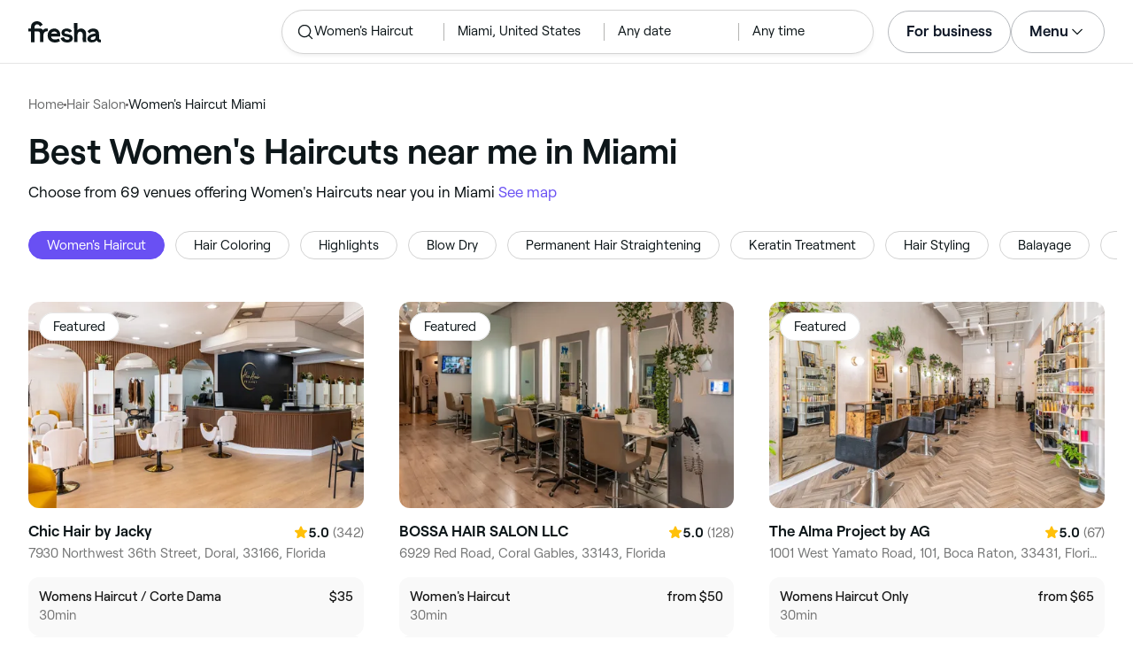

--- FILE ---
content_type: text/html
request_url: https://www.fresha.com/lp/en/tt/women's-haircuts/in/us-miami
body_size: 72960
content:
<!doctype html>
      <html lang="en" dir="ltr">
      <head>
        
    <script>
      window.setLocalStorageValWithExpiry = function (key, value, ttl) {
        var setValNow = new Date();

        var setValItem = {
          value: value,
          expiry: setValNow.getTime() + ttl,
        };

        try {
          localStorage.setItem(key, JSON.stringify(setValItem));
        } catch (e) {
          // Do nothing
        }
      };

      window.getLocaleStorageValWithExpiry = function (key) {
        try {
          var getValItemStr = localStorage.getItem(key);

          if (!getValItemStr) {
            return null;
          }

          var parsedItem = JSON.parse(getValItemStr);
          var getValNow = new Date();

          if (getValNow.getTime() > parsedItem.expiry) {
            localStorage.removeItem(key);
            return null;
          }
          return parsedItem.value;
        } catch (e) {
          // Do nothing
        }
      };
    </script>
  
        
    <script>
      document.cookie = 'freshaLocale=en; path=/; domain=fresha.com'
    </script>
  
        <meta charSet="utf-8"/><meta name="viewport" content="width=device-width, initial-scale=1.0"/><meta name="robots" content="index,follow"/><link rel="canonical" href="https://www.fresha.com/lp/en/tt/women&#x27;s-haircuts/in/us-miami"/><title>Best Women&#x27;s Haircuts near me in Miami | Fresha</title><meta name="description" content="Find local Women&#x27;s Haircuts near you in Miami. Compare photos, reviews, prices, menus &amp; opening hours. Book &amp; pay online."/><meta property="og:type" content="website"/><meta property="og:locale" content="en"/><meta property="og:title" content="Best Women&#x27;s Haircuts near me in Miami | Fresha"/><meta property="og:description" content="Find local Women&#x27;s Haircuts near you in Miami. Compare photos, reviews, prices, menus &amp; opening hours. Book &amp; pay online."/><meta property="og:image" content="https://images.fresha.com/locations/location-profile-images/1329262/2366459/7223a094-8e95-4bfc-bf8b-8b702b2cd066-ChicHairbyJacky-US-Florida-Doral-Fresha.jpg"/><meta name="apple-mobile-web-app-title" content="Best Women&#x27;s Haircuts near me in Miami | Fresha"/><meta name="format-detection" content="telephone=no"/><link rel="apple-touch-icon" sizes="57x57" href="/lp/assets/696b64b71e7c0baa3495.png"/><link rel="apple-touch-icon" sizes="60x60" href="/lp/assets/fbcf0da1c9ee16688dea.png"/><link rel="apple-touch-icon" sizes="72x72" href="/lp/assets/4dc4bb5204e230031544.png"/><link rel="apple-touch-icon" sizes="76x76" href="/lp/assets/803f2366f3e5a56c25a1.png"/><link rel="apple-touch-icon" sizes="114x114" href="/lp/assets/bea4fe291c09621b71d6.png"/><link rel="apple-touch-icon" sizes="120x120" href="/lp/assets/e236bae814568346864b.png"/><link rel="apple-touch-icon" sizes="144x144" href="/lp/assets/6b9f0efcbfec92de9594.png"/><link rel="apple-touch-icon" sizes="152x152" href="/lp/assets/46e95de94fde56e0ae76.png"/><link rel="apple-touch-icon" sizes="180x180" href="/lp/assets/3c24ad873ef34bcf79d0.png"/><link rel="icon" type="image/png" sizes="192x192" href="/lp/assets/31d6cfe0d16ae931b73c.png"/><link rel="icon" type="image/png" sizes="16x16" href="/lp/assets/a19a72d71018f1ed9a4e.png"/><link rel="icon" type="image/png" sizes="32x32" href="/lp/assets/67b5cd35a98165878e9b.png"/><link rel="icon" type="image/png" sizes="96x96" href="/lp/assets/31d6cfe0d16ae931b73c.png"/><link rel="icon" type="image/x-icon" href="/lp/assets/049762a6ec62e8d1aa52.ico"/><link rel="shortcut icon" href="/lp/assets/049762a6ec62e8d1aa52.ico"/><meta name="theme-color" content="#ffffff"/>
        
    <script>
      (function(w,d,s,l,i){w[l]=w[l]||[];w[l].push({'gtm.start':
      new Date().getTime(),event:'gtm.js'});var f=d.getElementsByTagName(s)[0],
      j=d.createElement(s),dl=l!='dataLayer'?'&l='+l:'';j.async=true;j.src=
      'https://www.googletagmanager.com/gtm.js?id='+i+dl+ '&gtm_auth=I3dLwNFiDu7j5z-Gbm8FTQ&gtm_preview=env-1&gtm_cookies_win=x';f.parentNode.insertBefore(j,f);
      })(window,document,'script','dataLayer','GTM-WZVW87Z');
      </script>
      
        
    <script>
      (function(h,o,u,n,d) {
        h=h[d]=h[d]||{q:[],onReady:function(c){h.q.push(c)}}
        d=o.createElement(u);d.async=1;d.src=n
        n=o.getElementsByTagName(u)[0];n.parentNode.insertBefore(d,n)
      })(window,document,'script','https://www.datadoghq-browser-agent.com/datadog-rum-v4.js','DD_RUM')
        DD_RUM.onReady(function() {
          DD_RUM.init({
            clientToken: 'pub75bf78931d2a925ddce6f5e5f7de2399',
            applicationId: 'c70f20c5-ce57-4e6c-ae68-e57f2b02b699',
            service: 'landing-pages',
            env: 'production',
            version: '48ace8d7776172271e41e2ee1a030717e148a29b',
            sampleRate: 2,
            sessionReplaySampleRate: 100,
            trackResources: true,
            trackLongTasks: true,
            trackInteractions: true,
            trackInteractions: true,
          })
          DD_RUM.startSessionReplayRecording()
        })
    </script>
  
        
    <link rel="alternate" hreflang="da" href="https://www.fresha.com/lp/da/tt/damefrisør/us-miami" />
<link rel="alternate" hreflang="en" href="https://www.fresha.com/lp/en/tt/women's-haircuts/in/us-miami" />
<link rel="alternate" hreflang="es" href="https://www.fresha.com/lp/es/tt/cortes-de-pelo-para-mujer/us-miami" />
<link rel="alternate" hreflang="fi" href="https://www.fresha.com/lp/fi/tt/naisten-hiustenleikkuut/us-miami" />
<link rel="alternate" hreflang="fr" href="https://www.fresha.com/lp/fr/tt/coupe-de-cheveux-femme/us-miami" />
<link rel="alternate" hreflang="it" href="https://www.fresha.com/lp/it/tt/taglio-capelli-donna/us-miami" />
<link rel="alternate" hreflang="nl" href="https://www.fresha.com/lp/nl/tt/dameskappers/us-miami" />
<link rel="alternate" hreflang="pl" href="https://www.fresha.com/lp/pl/tt/fryzjer-damski/us-miami" />
<link rel="alternate" hreflang="pt" href="https://www.fresha.com/lp/pt/tt/cortes-de-cabelo-feminino/us-miami" />
<link rel="alternate" hreflang="sv" href="https://www.fresha.com/lp/sv/tt/damfrisör/us-miami" />
    <link rel="alternate" hreflang="x-default" href="https://www.fresha.com/lp/en/tt/women's-haircuts/in/us-miami" />
  
        
    <script>
      function getUtmSourceReferrer() {
        var url = new URL(window.location.href);
        var source = url.searchParams.get('utm_source');
        if (source === 'facebook') {
          return 'https://www.facebook.com';
        }
        if (source === 'instagram') {
          return 'https://www.instagram.com';
        }
        return '';
      }

      function getReferrer() {
        return document.referrer || getUtmSourceReferrer() || '';
      }

      (function(){
        var externalReferrerUrl = window.getLocaleStorageValWithExpiry('externalReferrerUrl');
        var userLandedFirstUrl = window.getLocaleStorageValWithExpiry('userLandedFirstUrl');
        if (!externalReferrerUrl && externalReferrerUrl !== "") {
          window.setLocalStorageValWithExpiry('externalReferrerUrl', getReferrer(), 1000 * 60 * 60 * 24);
        }
        if (!userLandedFirstUrl && userLandedFirstUrl !== "") {
          window.setLocalStorageValWithExpiry('userLandedFirstUrl', window.location.href, 1000 * 60 * 60 * 24);
        }
      })();
    </script>
  
        <link href="/lp/assets/main-42abe6e6cee05640ddac.min.css" rel="stylesheet">
      </head>
      <body>
        
      <noscript>
        <iframe
          title="Google Tag Manager for GA4"
          src="https://www.googletagmanager.com/ns.html?id=GTM-WZVW87Z&gtm_auth=I3dLwNFiDu7j5z-Gbm8FTQ&gtm_preview=env-1&gtm_cookies_win=x"
          height="0"
          width="0"
          style={{ display: 'none', visibility: 'hidden' }}
        ></iframe>
      </noscript>
    
        <div dir="ltr"><div class="cvV1n9"><nav class="Rzlv_b siTBQ1"><a class="OP1nBW QdYpnI EvmjOG HrIGgh" title="Fresha" href="https://www.fresha.com" data-qa="logo"><span class="v_Dfni veiqTU xUeY0V"><svg xmlns="http://www.w3.org/2000/svg" viewBox="0 0 81.8 24"><path d="M51.5 2.1h3.9v8.1c1.3-1.9 4-2.5 6.2-1.6 2.2.9 2.9 2.5 3 2.7.2.5.4 1 .5 1.5.6 3.6-.6 7.2.5 10.7h-3.8c-1-2.5-.4-5.3-.4-7.9 0-.7 0-1.5-.4-2.2-.5-.9-1.5-1.6-2.5-1.6-1.1 0-2.1.6-2.6 1.5-.4.8-.4 1.8-.4 2.7v7.5h-3.9l-.1-21.4zM36 15.7c.1-4.3-2.6-7.5-6.8-7.5-2.8 0-5.2 1.4-6.5 3.8-1.4 2.6-1.3 6.3.4 8.8 2.5 3.4 7.6 4.2 12.5 1.9l-1.2-3.1c-4.1 1.8-8.5 1.3-8.8-2.4H36v-1.5zm-10.3-1.5c.3-.8.7-1.4 1.3-1.9 1.2-.9 3.3-1 4.4-.1.5.4.9 1.1 1.2 1.9h-6.9zM13.1 13.9s0-2.3-1.9-2.3H6.9v12.1H3V11.6H0V8.3h3V5.7C3 3.4 5.1 0 9.7 0s6.4 3.9 6.4 3.9l-3 2.1s-.8-2.5-3.3-2.5C8.7 3.5 7 4.4 7 6.2v2h6.1c2.7 0 3.4 2 3.4 2 1-2.4 4.6-2.1 5.3-2v3.1c-2.5-.2-4.8 1.2-4.8 4.1v8h-3.9v-9.5zM48.9 16.2c-1.2-1.2-4.3-1.6-6.3-2-1-.2-1.8-.4-1.8-1.4 0-1.2 1.2-1.5 2.4-1.5s2.4.5 3.1 1.5l3-1.6c-1.7-3-6.2-3.6-9.1-2.4-.9.4-1.6 1-2.1 1.7-1.1 1.5-1 4.1.3 5.3.7.7 1.9 1.2 3.4 1.5l2.8.5c1 .2 1.9.4 1.9 1.5 0 1.3-1.4 1.6-2.6 1.6-3.2 0-3.8-3-3.8-3L36.4 19c.2 1 1.5 5 7.4 5 3.3 0 6.2-1.3 6.3-4.8-.1-1.3-.5-2.3-1.2-3zM81.2 20.8c-.7 0-1.3-.4-1.3-1.4 0-.5-.1-2.2-.1-2.6 0-2.6.1-5.1-1.7-6.9-2-2-6.6-2.2-9-.6-.9.5-1.7 1.2-2.3 2.1l2.3 2.4c.9-1.5 2.2-2.2 3.7-2.2 1.4-.1 2.6.6 3.1 2-3.1.8-7.1 1.1-8.8 4.3-.8 1.5-.6 3.4.6 4.7.9 1 2.4 1.3 3.8 1.3 2.2 0 4.3-.5 5.6-2.5.7 1.7 2.2 2.5 4 2.5.3 0 .6-.1.8-.2v-3c-.2.1-.4.1-.7.1zm-5.3-3.1c.1 2.2-1.7 3.4-3.7 3.4-1.1 0-1.8-.5-1.8-1.6 0-1.2 1-1.6 2.1-1.9l3.4-1v1.1z"/></svg>
</span></a><a class="OP1nBW QdYpnI EvmjOG Ix7DRq" title="Fresha" href="https://www.fresha.com" data-qa="logo"><span class="v_Dfni veiqTU xUeY0V"><svg xmlns="http://www.w3.org/2000/svg" viewBox="0 0 81.8 24"><path d="M51.5 2.1h3.9v8.1c1.3-1.9 4-2.5 6.2-1.6 2.2.9 2.9 2.5 3 2.7.2.5.4 1 .5 1.5.6 3.6-.6 7.2.5 10.7h-3.8c-1-2.5-.4-5.3-.4-7.9 0-.7 0-1.5-.4-2.2-.5-.9-1.5-1.6-2.5-1.6-1.1 0-2.1.6-2.6 1.5-.4.8-.4 1.8-.4 2.7v7.5h-3.9l-.1-21.4zM36 15.7c.1-4.3-2.6-7.5-6.8-7.5-2.8 0-5.2 1.4-6.5 3.8-1.4 2.6-1.3 6.3.4 8.8 2.5 3.4 7.6 4.2 12.5 1.9l-1.2-3.1c-4.1 1.8-8.5 1.3-8.8-2.4H36v-1.5zm-10.3-1.5c.3-.8.7-1.4 1.3-1.9 1.2-.9 3.3-1 4.4-.1.5.4.9 1.1 1.2 1.9h-6.9zM13.1 13.9s0-2.3-1.9-2.3H6.9v12.1H3V11.6H0V8.3h3V5.7C3 3.4 5.1 0 9.7 0s6.4 3.9 6.4 3.9l-3 2.1s-.8-2.5-3.3-2.5C8.7 3.5 7 4.4 7 6.2v2h6.1c2.7 0 3.4 2 3.4 2 1-2.4 4.6-2.1 5.3-2v3.1c-2.5-.2-4.8 1.2-4.8 4.1v8h-3.9v-9.5zM48.9 16.2c-1.2-1.2-4.3-1.6-6.3-2-1-.2-1.8-.4-1.8-1.4 0-1.2 1.2-1.5 2.4-1.5s2.4.5 3.1 1.5l3-1.6c-1.7-3-6.2-3.6-9.1-2.4-.9.4-1.6 1-2.1 1.7-1.1 1.5-1 4.1.3 5.3.7.7 1.9 1.2 3.4 1.5l2.8.5c1 .2 1.9.4 1.9 1.5 0 1.3-1.4 1.6-2.6 1.6-3.2 0-3.8-3-3.8-3L36.4 19c.2 1 1.5 5 7.4 5 3.3 0 6.2-1.3 6.3-4.8-.1-1.3-.5-2.3-1.2-3zM81.2 20.8c-.7 0-1.3-.4-1.3-1.4 0-.5-.1-2.2-.1-2.6 0-2.6.1-5.1-1.7-6.9-2-2-6.6-2.2-9-.6-.9.5-1.7 1.2-2.3 2.1l2.3 2.4c.9-1.5 2.2-2.2 3.7-2.2 1.4-.1 2.6.6 3.1 2-3.1.8-7.1 1.1-8.8 4.3-.8 1.5-.6 3.4.6 4.7.9 1 2.4 1.3 3.8 1.3 2.2 0 4.3-.5 5.6-2.5.7 1.7 2.2 2.5 4 2.5.3 0 .6-.1.8-.2v-3c-.2.1-.4.1-.7.1zm-5.3-3.1c.1 2.2-1.7 3.4-3.7 3.4-1.1 0-1.8-.5-1.8-1.6 0-1.2 1-1.6 2.1-1.9l3.4-1v1.1z"/></svg>
</span></a><a class="OP1nBW zeLhfM KUb747" title="Search for venue or service" href="https://www.fresha.com/search?center=26.118787935840842,-80.2116113171568&amp;distance=95.944&amp;tag=womens-haircut&amp;sort=recommended" data-qa="search-box" rel="nofollow"><div class="SRt0jl ir_4Hy"><div class="J8Fb1x"><span class="v_Dfni CpPDl7 veiqTU"><svg xmlns="http://www.w3.org/2000/svg" viewBox="0 0 24 24"><path fill-rule="evenodd" clip-rule="evenodd" d="M10.875 3.75a7.125 7.125 0 1 0 0 14.25 7.125 7.125 0 0 0 0-14.25ZM2.25 10.875a8.625 8.625 0 1 1 15.231 5.546l4.05 4.049a.75.75 0 1 1-1.061 1.06l-4.05-4.049a8.625 8.625 0 0 1-14.17-6.606Z"></path></svg></span></div><div class="axDOAG TE8kwS SycVRT T2Ht61">Women&#x27;s Haircut</div></div><div class="ir_4Hy FKgGZM ae60OZ"><div class="axDOAG TE8kwS SycVRT T2Ht61">Miami, United States</div></div><div class="hOAkw9 FKgGZM ae60OZ"><div class="axDOAG TE8kwS SycVRT T2Ht61">Any date</div></div><div class="hOAkw9 FKgGZM ae60OZ"><div class="axDOAG TE8kwS SycVRT T2Ht61">Any time</div></div></a><div class="lVX8vr"><a class="OP1nBW xmOJ0y" title="For business" href="https://www.fresha.com/for-business" data-business-tracking="For business">For business</a><a class="Ix7DRq" data-modal="modal-search"><span class="v_Dfni vSYAhk veiqTU"><svg xmlns="http://www.w3.org/2000/svg" viewBox="0 0 24 24"><path fill-rule="evenodd" clip-rule="evenodd" d="M10.875 3.75a7.125 7.125 0 1 0 0 14.25 7.125 7.125 0 0 0 0-14.25ZM2.25 10.875a8.625 8.625 0 1 1 15.231 5.546l4.05 4.049a.75.75 0 1 1-1.061 1.06l-4.05-4.049a8.625 8.625 0 0 1-14.17-6.606Z"></path></svg></span></a><a class="Ix7DRq" data-modal="modal-menu"><span class="v_Dfni xG7ShB veiqTU"><svg xmlns="http://www.w3.org/2000/svg" viewBox="0 0 24 24"><path fill-rule="evenodd" clip-rule="evenodd" d="M3 6a.75.75 0 0 1 .75-.75h16.5a.75.75 0 0 1 0 1.5H3.75A.75.75 0 0 1 3 6Zm0 6a.75.75 0 0 1 .75-.75h16.5a.75.75 0 0 1 0 1.5H3.75A.75.75 0 0 1 3 12Zm0 6a.75.75 0 0 1 .75-.75h16.5a.75.75 0 0 1 0 1.5H3.75A.75.75 0 0 1 3 18Z"></path></svg></span></a><div class="zjRND1 teEzkc" style="opacity:0" id="modal-search"><div class="cswpPv Rou8CE"><button aria-label="Close" type="button" class="ziPrKd modal-exit"><span class="v_Dfni VqDAZf veiqTU"><svg
                    xmlns="http://www.w3.org/2000/svg"
                    viewBox="0 0 24 24"
                  >
                    <path d="M4.293 4.293a1 1 0 011.414 0L12 10.585l6.293-6.292a1 1 0 011.32-.083l.094.083a1 1 0 010 1.414L13.415 12l6.292 6.293a1 1 0 01.083 1.32l-.083.094a1 1 0 01-1.414 0L12 13.415l-6.293 6.292a1 1 0 01-1.32.083l-.094-.083a1 1 0 010-1.414L10.585 12 4.293 5.707a1 1 0 01-.083-1.32z" />
                  </svg></span></button></div><div class="kIGviM"><p class="axDOAG N7z9vs meyZbf">Search</p><a class="OP1nBW zQcZFo" href="https://www.fresha.com/search?center=26.118787935840842,-80.2116113171568&amp;distance=95.944&amp;tag=womens-haircut&amp;sort=recommended" data-tracking="Search"><div class="QguCgd"><span class="v_Dfni CpPDl7 Rh6zLx"><svg xmlns="http://www.w3.org/2000/svg" viewBox="0 0 24 24"><path fill-rule="evenodd" clip-rule="evenodd" d="M10.875 3.75a7.125 7.125 0 1 0 0 14.25 7.125 7.125 0 0 0 0-14.25ZM2.25 10.875a8.625 8.625 0 1 1 15.231 5.546l4.05 4.049a.75.75 0 1 1-1.061 1.06l-4.05-4.049a8.625 8.625 0 0 1-14.17-6.606Z"></path></svg></span></div><p class="axDOAG TE8kwS">Women&#x27;s Haircut</p></a><a class="OP1nBW zQcZFo" href="https://www.fresha.com/search?center=26.118787935840842,-80.2116113171568&amp;distance=95.944&amp;tag=womens-haircut&amp;sort=recommended" data-tracking="Search"><div class="QguCgd"><span class="v_Dfni CpPDl7 Rh6zLx">
<svg xmlns="http://www.w3.org/2000/svg" viewBox="0 0 24 24"><path fill-rule="evenodd" clip-rule="evenodd" d="M11.543 22.345a.84.84 0 0 0 .983-.05 21.987 21.987 0 0 0 1.131-.9 25.156 25.156 0 0 0 2.659-2.622c1.918-2.205 3.934-5.378 3.934-9.023a8.25 8.25 0 1 0-16.5 0c0 3.645 2.016 6.818 3.934 9.023a25.146 25.146 0 0 0 3.538 3.334 14.102 14.102 0 0 0 .32.238ZM12 3a6.75 6.75 0 0 0-6.75 6.75c0 3.105 1.734 5.932 3.566 8.04A23.64 23.64 0 0 0 12 20.812a23.633 23.633 0 0 0 3.184-3.023c1.832-2.108 3.566-4.935 3.566-8.04A6.75 6.75 0 0 0 12 3Z"></path><path fill-rule="evenodd" clip-rule="evenodd" d="M12 6a3.75 3.75 0 1 0 0 7.5A3.75 3.75 0 0 0 12 6Zm0 1.5a2.25 2.25 0 1 0 0 4.5 2.25 2.25 0 0 0 0-4.5Z"></path></svg></span></div><p class="axDOAG TE8kwS">Miami, United States</p></a><a class="OP1nBW iSiUSy xc6EHb QblrHl dBIRgx" href="https://www.fresha.com/search?center=26.118787935840842,-80.2116113171568&amp;distance=95.944&amp;tag=womens-haircut&amp;sort=recommended" data-tracking="Search"><p class="axDOAG zL1l9a">Search</p></a></div></div><div class="zjRND1 vs4sBU" style="opacity:0" id="modal-menu"><div class="cswpPv PMEqbo"><a class="OP1nBW QdYpnI MmpuhV" title="Fresha" href="https://www.fresha.com" data-qa="logo-mobile"><span class="v_Dfni veiqTU xUeY0V"><svg xmlns="http://www.w3.org/2000/svg" viewBox="0 0 81.8 24"><path d="M51.5 2.1h3.9v8.1c1.3-1.9 4-2.5 6.2-1.6 2.2.9 2.9 2.5 3 2.7.2.5.4 1 .5 1.5.6 3.6-.6 7.2.5 10.7h-3.8c-1-2.5-.4-5.3-.4-7.9 0-.7 0-1.5-.4-2.2-.5-.9-1.5-1.6-2.5-1.6-1.1 0-2.1.6-2.6 1.5-.4.8-.4 1.8-.4 2.7v7.5h-3.9l-.1-21.4zM36 15.7c.1-4.3-2.6-7.5-6.8-7.5-2.8 0-5.2 1.4-6.5 3.8-1.4 2.6-1.3 6.3.4 8.8 2.5 3.4 7.6 4.2 12.5 1.9l-1.2-3.1c-4.1 1.8-8.5 1.3-8.8-2.4H36v-1.5zm-10.3-1.5c.3-.8.7-1.4 1.3-1.9 1.2-.9 3.3-1 4.4-.1.5.4.9 1.1 1.2 1.9h-6.9zM13.1 13.9s0-2.3-1.9-2.3H6.9v12.1H3V11.6H0V8.3h3V5.7C3 3.4 5.1 0 9.7 0s6.4 3.9 6.4 3.9l-3 2.1s-.8-2.5-3.3-2.5C8.7 3.5 7 4.4 7 6.2v2h6.1c2.7 0 3.4 2 3.4 2 1-2.4 4.6-2.1 5.3-2v3.1c-2.5-.2-4.8 1.2-4.8 4.1v8h-3.9v-9.5zM48.9 16.2c-1.2-1.2-4.3-1.6-6.3-2-1-.2-1.8-.4-1.8-1.4 0-1.2 1.2-1.5 2.4-1.5s2.4.5 3.1 1.5l3-1.6c-1.7-3-6.2-3.6-9.1-2.4-.9.4-1.6 1-2.1 1.7-1.1 1.5-1 4.1.3 5.3.7.7 1.9 1.2 3.4 1.5l2.8.5c1 .2 1.9.4 1.9 1.5 0 1.3-1.4 1.6-2.6 1.6-3.2 0-3.8-3-3.8-3L36.4 19c.2 1 1.5 5 7.4 5 3.3 0 6.2-1.3 6.3-4.8-.1-1.3-.5-2.3-1.2-3zM81.2 20.8c-.7 0-1.3-.4-1.3-1.4 0-.5-.1-2.2-.1-2.6 0-2.6.1-5.1-1.7-6.9-2-2-6.6-2.2-9-.6-.9.5-1.7 1.2-2.3 2.1l2.3 2.4c.9-1.5 2.2-2.2 3.7-2.2 1.4-.1 2.6.6 3.1 2-3.1.8-7.1 1.1-8.8 4.3-.8 1.5-.6 3.4.6 4.7.9 1 2.4 1.3 3.8 1.3 2.2 0 4.3-.5 5.6-2.5.7 1.7 2.2 2.5 4 2.5.3 0 .6-.1.8-.2v-3c-.2.1-.4.1-.7.1zm-5.3-3.1c.1 2.2-1.7 3.4-3.7 3.4-1.1 0-1.8-.5-1.8-1.6 0-1.2 1-1.6 2.1-1.9l3.4-1v1.1z"/></svg>
</span></a><button aria-label="Close" type="button" class="KYbtY2 modal-exit"><span class="v_Dfni VqDAZf veiqTU"><svg
                    xmlns="http://www.w3.org/2000/svg"
                    viewBox="0 0 24 24"
                  >
                    <path d="M4.293 4.293a1 1 0 011.414 0L12 10.585l6.293-6.292a1 1 0 011.32-.083l.094.083a1 1 0 010 1.414L13.415 12l6.292 6.293a1 1 0 01.083 1.32l-.083.094a1 1 0 01-1.414 0L12 13.415l-6.293 6.292a1 1 0 01-1.32.083l-.094-.083a1 1 0 010-1.414L10.585 12 4.293 5.707a1 1 0 01-.083-1.32z" />
                  </svg></span></button></div><ul><li><a class="OP1nBW aVaMDm" href="https://www.fresha.com/auth?type=socials-login" data-tracking="Log in">Log in<span class="v_Dfni vSYAhk veiqTU PMEqbo"><svg viewBox="0 0 24 24" xmlns="http://www.w3.org/2000/svg" iconColor="#101928" class="Icon__StyledInlineSVG-sc-c98r68-0 cxRwTg Icon-sc-c98r68-1 styled__ListItemArrow-sc-3phtig-8 kMfJYW UjZKy" width="24" height="24"><path d="M14.481 12l-7.14 6.247a1 1 0 001.318 1.506l8-7a1 1 0 000-1.506l-8-7a1 1 0 10-1.317 1.506L14.482 12z"></path></svg></span></a></li><li><a class="OP1nBW aVaMDm" href="https://www.fresha.com/app-store-redirect" data-tracking="Download the app">Download the app<span class="v_Dfni vSYAhk veiqTU PMEqbo"><svg viewBox="0 0 24 24" xmlns="http://www.w3.org/2000/svg" iconColor="#101928" class="Icon__StyledInlineSVG-sc-c98r68-0 cxRwTg Icon-sc-c98r68-1 styled__ListItemArrow-sc-3phtig-8 kMfJYW UjZKy" width="24" height="24"><path d="M14.481 12l-7.14 6.247a1 1 0 001.318 1.506l8-7a1 1 0 000-1.506l-8-7a1 1 0 10-1.317 1.506L14.482 12z"></path></svg></span></a></li><li><a class="OP1nBW aVaMDm" href="https://www.fresha.com/contact-us" data-tracking="Support">Customer support<span class="v_Dfni vSYAhk veiqTU PMEqbo"><svg viewBox="0 0 24 24" xmlns="http://www.w3.org/2000/svg" iconColor="#101928" class="Icon__StyledInlineSVG-sc-c98r68-0 cxRwTg Icon-sc-c98r68-1 styled__ListItemArrow-sc-3phtig-8 kMfJYW UjZKy" width="24" height="24"><path d="M14.481 12l-7.14 6.247a1 1 0 001.318 1.506l8-7a1 1 0 000-1.506l-8-7a1 1 0 10-1.317 1.506L14.482 12z"></path></svg></span></a></li></ul><div class="NK6CAe"></div><ul><li><a class="OP1nBW aVaMDm Gg5crf" href="https://www.fresha.com/for-business" data-business-tracking="For business">For business<span class="v_Dfni vSYAhk veiqTU PMEqbo"><svg viewBox="0 0 24 24" xmlns="http://www.w3.org/2000/svg" iconColor="#101928" class="Icon__StyledInlineSVG-sc-c98r68-0 cxRwTg Icon-sc-c98r68-1 styled__ListItemArrow-sc-3phtig-8 kMfJYW UjZKy" width="24" height="24"><path d="M14.481 12l-7.14 6.247a1 1 0 001.318 1.506l8-7a1 1 0 000-1.506l-8-7a1 1 0 10-1.317 1.506L14.482 12z"></path></svg></span></a></li></ul></div><div class="iBVjyp js-nested-nav"><input type="checkbox" id="menu-trigger"/><label for="menu-trigger" class="WI2sEf"><div class="xmOJ0y">Menu<span class="v_Dfni CpPDl7 veiqTU cyjfYa"><svg xmlns="http://www.w3.org/2000/svg" viewBox="0 0 24 24"><path fill-rule="evenodd" clip-rule="evenodd" d="M5.22 8.345a.75.75 0 0 1 1.06 0l5.72 5.72 5.72-5.72a.75.75 0 1 1 1.06 1.06l-6.25 6.25a.75.75 0 0 1-1.06 0l-6.25-6.25a.75.75 0 0 1 0-1.06Z"></path></svg></span><span class="v_Dfni CpPDl7 veiqTU qgia19"><svg xmlns="http://www.w3.org/2000/svg" viewBox="0 0 24 24"><path fill-rule="evenodd" clip-rule="evenodd" d="M5.22 8.345a.75.75 0 0 1 1.06 0l5.72 5.72 5.72-5.72a.75.75 0 1 1 1.06 1.06l-6.25 6.25a.75.75 0 0 1-1.06 0l-6.25-6.25a.75.75 0 0 1 0-1.06Z"></path></svg></span></div></label><div class="smQn3k ueMWB2"><ul><li class="navigation--mobile"><a class="OP1nBW g_Da6B" href="https://www.fresha.com/auth?type=socials-login" data-tracking="Log in">Log in<span class="v_Dfni vSYAhk veiqTU Ix7DRq"><svg viewBox="0 0 24 24" xmlns="http://www.w3.org/2000/svg" iconColor="#101928" class="Icon__StyledInlineSVG-sc-c98r68-0 cxRwTg Icon-sc-c98r68-1 styled__ListItemArrow-sc-3phtig-8 kMfJYW UjZKy" width="24" height="24"><path d="M14.481 12l-7.14 6.247a1 1 0 001.318 1.506l8-7a1 1 0 000-1.506l-8-7a1 1 0 10-1.317 1.506L14.482 12z"></path></svg></span></a></li><li><a class="OP1nBW g_Da6B" title="Download the app" href="https://www.fresha.com/app-store-redirect" data-tracking="Download the app">Download the app</a></li><li><a class="OP1nBW g_Da6B" title="Customer support" href="https://www.fresha.com/contact-us" data-tracking="Support">Customer support</a></li></ul><div class="xZSl7_"></div><ul><li><a class="OP1nBW g_Da6B EKb8np" title="For business" href="https://www.fresha.com/for-business" data-business-tracking="For business">For business</a></li></ul></div></div></div><script>
            (function(){
              var menuTrigger = document.querySelector('#menu-trigger');
              var nestedNav = document.querySelector('.js-nested-nav');
              window.addEventListener('click', function(e) {
                if (e.composedPath().indexOf(nestedNav) !== -1) return;
                if (menuTrigger.checked) {
                  menuTrigger.checked = false;
                }
              })
            })();

            (function(){
                const modals = document.querySelectorAll("[data-modal]");
                modals.forEach(function (trigger) {
                  trigger.addEventListener("click", function (event) {
                    event.preventDefault();
                    const modal = document.getElementById(trigger.dataset.modal);
                    modal.classList.add("BPuoEG");
                    const exits = modal.querySelectorAll(".modal-exit");
                    exits.forEach(function (exit) {
                      exit.addEventListener("click", function (event) {
                        event.preventDefault();
                        modal.classList.remove("BPuoEG");
                      });
                    });
                  });
                });
              })()
            </script></nav></div><main><div class="zs_ttC"><a class="OP1nBW q9MhNC hx_Dfk ut_xFw" title="Home" href="https://www.fresha.com">Home</a><span class="sNl9cF"></span><a class="OP1nBW q9MhNC hx_Dfk ut_xFw" title="Hair Salon" href="https://www.fresha.com/lp/en/bt/hair-salons/in/us-miami">Hair Salon</a><span class="sNl9cF"></span><p class="axDOAG CsQ9La SycVRT hx_Dfk">Women&#x27;s Haircut Miami</p><script type="application/ld+json">{"@context":"https://schema.org","@type":"BreadcrumbList","itemListElement":[{"@type":"ListItem","position":1,"name":"Home","item":"https://www.fresha.com"},{"@type":"ListItem","position":2,"name":"Hair Salon","item":"https://www.fresha.com/lp/en/bt/hair-salons/in/us-miami"},{"@type":"ListItem","position":3,"name":"Women&apos;s Haircut Miami","item":"https://www.fresha.com/lp/en/tt/women&apos;s-haircuts/in/us-miami"}]}</script></div><div class="Rzlv_b SAsCgI"><div><h1 class="axDOAG N7z9vs yPqIKn">Best Women&#x27;s Haircuts near me in Miami</h1><p class="axDOAG CsQ9La pT5LSh zk7Hpq">Choose from 69 venues offering Women&#x27;s Haircuts near you in Miami <a class="OP1nBW H64abO" title="See map" href="https://www.fresha.com/search?center=26.118787935840842,-80.2116113171568&amp;distance=95.944&amp;tag=womens-haircut&amp;sort=recommended#map" rel="nofollow">See map</a></p></div></div><div class="v6jBnw ZnEpfB"><div class="wYFYNt"><div class="xuR8VR"><div class="obUbOI"><span class="QoUCns" data-qa="pill-self">Women&#x27;s Haircut</span><a class="OP1nBW QoUCns" title="Hair Coloring" href="https://www.fresha.com/lp/en/tt/hair-colouring/in/us-miami" data-qa="pill-Hair Coloring">Hair Coloring</a><a class="OP1nBW QoUCns" title="Highlights" href="https://www.fresha.com/lp/en/tt/hair-colouring-highlights/in/us-miami" data-qa="pill-Highlights">Highlights</a><a class="OP1nBW QoUCns" title="Blow Dry" href="https://www.fresha.com/lp/en/tt/blow-dries-and-blowouts/in/us-miami" data-qa="pill-Blow Dry">Blow Dry</a><a class="OP1nBW QoUCns" title="Permanent Hair Straightening" href="https://www.fresha.com/lp/en/tt/permanent-hair-straightening/in/us-miami" data-qa="pill-Permanent Hair Straightening">Permanent Hair Straightening</a><a class="OP1nBW QoUCns" title="Keratin Treatment" href="https://www.fresha.com/lp/en/tt/keratin-treatments/in/us-miami" data-qa="pill-Keratin Treatment">Keratin Treatment</a><a class="OP1nBW QoUCns" title="Hair Styling" href="https://www.fresha.com/lp/en/tt/hair-styling/in/us-miami" data-qa="pill-Hair Styling">Hair Styling</a><a class="OP1nBW QoUCns" title="Balayage" href="https://www.fresha.com/lp/en/tt/balayage-hair-colouring/in/us-miami" data-qa="pill-Balayage">Balayage</a><a class="OP1nBW QoUCns" title="Hair Extensions" href="https://www.fresha.com/lp/en/tt/hair-extensions/in/us-miami" data-qa="pill-Hair Extensions">Hair Extensions</a><a class="OP1nBW QoUCns" title="Children&#x27;s Haircut" href="https://www.fresha.com/lp/en/tt/children&#x27;s-haircuts/in/us-miami" data-qa="pill-Children&#x27;s Haircut">Children&#x27;s Haircut</a><a class="OP1nBW QoUCns" title="Afro Hair" href="https://www.fresha.com/lp/en/tt/hair-styling-for-afro-hair/in/us-miami" data-qa="pill-Afro Hair">Afro Hair</a><a class="OP1nBW QoUCns" title="Hair Consultation" href="https://www.fresha.com/lp/en/tt/salon-hair-consultations/in/us-miami" data-qa="pill-Hair Consultation">Hair Consultation</a><a class="OP1nBW QoUCns" title="Bridal Hair" href="https://www.fresha.com/lp/en/tt/bridal-hair-styling/in/us-miami" data-qa="pill-Bridal Hair">Bridal Hair</a><a class="OP1nBW QoUCns" title="Hair Braiding" href="https://www.fresha.com/lp/en/tt/hair-braiding/in/us-miami" data-qa="pill-Hair Braiding">Hair Braiding</a><a class="OP1nBW QoUCns" title="Hair Replacement" href="https://www.fresha.com/lp/en/tt/hair-loss-treatments/in/us-miami" data-qa="pill-Hair Replacement">Hair Replacement</a><a class="OP1nBW QoUCns" title="Updo" href="https://www.fresha.com/lp/en/tt/updo-hair-styling/in/us-miami" data-qa="pill-Updo">Updo</a><a class="OP1nBW QoUCns" title="Perm" href="https://www.fresha.com/lp/en/tt/hair-perms/in/us-miami" data-qa="pill-Perm">Perm</a><a class="OP1nBW QoUCns" title="Hair Weaves" href="https://www.fresha.com/lp/en/tt/hair-weaves/in/us-miami" data-qa="pill-Hair Weaves">Hair Weaves</a><a class="OP1nBW QoUCns" title="Hair Twists" href="https://www.fresha.com/lp/en/tt/hair-twists-and-twist-outs/in/us-miami" data-qa="pill-Hair Twists">Hair Twists</a><a class="OP1nBW QoUCns" title="Curly Hair" href="https://www.fresha.com/lp/en/tt/haircuts-for-curly-hair/in/us-miami" data-qa="pill-Curly Hair">Curly Hair</a><a class="OP1nBW QoUCns" title="Locs" href="https://www.fresha.com/lp/en/tt/locs-hair-styling/in/us-miami" data-qa="pill-Locs">Locs</a><a class="OP1nBW QoUCns" title="Wig Install" href="https://www.fresha.com/lp/en/tt/wig-installations/in/us-miami" data-qa="pill-Wig Install">Wig Install</a><a class="OP1nBW QoUCns" title="Wig Installation" href="https://www.fresha.com/lp/en/tt/wig-installations/in/us-miami" data-qa="pill-Wig Installation">Wig Installation</a></div></div></div></div><section class="Rzlv_b _NhjkN" data-qa="locations-list"><div class="ts_bNq"><div data-qa="location-card-https://www.fresha.com/a/chic-hair-by-jacky-doral-7930-northwest-36th-street-ufdz1zkx" class="paUULP Z1aKNU"><a class="OP1nBW KzVzOx" title="Chic Hair by Jacky" href="https://www.fresha.com/a/chic-hair-by-jacky-doral-7930-northwest-36th-street-ufdz1zkx"><div class="YnAcxa"><img src="https://images.fresha.com/locations/location-profile-images/1329262/2366459/7223a094-8e95-4bfc-bf8b-8b702b2cd066-ChicHairbyJacky-US-Florida-Doral-Fresha.jpg?class=width-small" class="afSlte s4SjnD" alt="Chic Hair by Jacky"/><div class="aAeYXF"><span class="axDOAG Vso17t tv4uDl cy3ZMU fhrg9J" data-qa="location-card-https://www.fresha.com/a/chic-hair-by-jacky-doral-7930-northwest-36th-street-ufdz1zkx-badge-0">Featured</span></div></div><div class="nd2h5g"><div class="PAUnhp"><p class="axDOAG zL1l9a deeUT2 NH5kAF">Chic Hair by Jacky</p><div class="L1u7GX"><div class="Ay3nkT"><span class="v_Dfni VqDAZf UTxMHu">    <svg xmlns="http://www.w3.org/2000/svg" viewBox="0 0 24 24">
      <path d="m21.975 9.974-4.225 3.69 1.266 5.495a1.502 1.502 0 0 1-1.395 1.84 1.499 1.499 0 0 1-.839-.214l-4.788-2.907-4.778 2.907a1.499 1.499 0 0 1-2.234-1.626l1.264-5.489L2.02 9.974a1.5 1.5 0 0 1 .853-2.63l5.571-.484 2.175-5.19a1.495 1.495 0 0 1 2.758 0l2.18 5.19 5.57.483a1.498 1.498 0 0 1 1.318 1.899 1.5 1.5 0 0 1-.465.732h-.005Z" />
    </svg></span><p class="axDOAG VH00E7 eGBYyp SycVRT tWrves" data-qa="rating-score">5.0</p><p class="axDOAG TE8kwS o3HUQR bWwCvf" data-qa="ratings-number">(342)</p></div></div></div><p class="axDOAG TE8kwS DbgFmO deeUT2">7930 Northwest 36th Street, Doral, 33166, Florida</p></div><div class="dkif_8"><div class="rI9TZu"><div class="jc1E8C"><div class="Tu5F90"><div class="Xz_Xmh"><p class="axDOAG TE8kwS qLhAks MwGPva deeUT2">Womens Haircut / Corte Dama</p><p class="axDOAG TE8kwS o3HUQR">30min</p></div><p class="axDOAG VH00E7 qLhAks MwGPva Llk4pS Pv0mOj">$35</p></div></div><div class="jc1E8C"><div class="Tu5F90"><div class="Xz_Xmh"><p class="axDOAG TE8kwS qLhAks MwGPva deeUT2">Tape In Extensions / Extensiones de Cabello</p><p class="axDOAG TE8kwS o3HUQR">1h 30min</p></div><p class="axDOAG VH00E7 qLhAks MwGPva Llk4pS Pv0mOj">$599</p></div></div><div class="jc1E8C"><div class="Tu5F90"><div class="Xz_Xmh"><p class="axDOAG TE8kwS qLhAks MwGPva deeUT2">Blow Dry + Wash (Membership)</p><p class="axDOAG TE8kwS o3HUQR">1h</p></div><p class="axDOAG VH00E7 qLhAks MwGPva Llk4pS Pv0mOj">$39.99</p></div></div><div class="jc1E8C"><div class="Tu5F90"><div class="Xz_Xmh"><p class="axDOAG TE8kwS qLhAks MwGPva deeUT2">Gel Manicure and Regular Pedicure Promo  - ONLY ON TUESDAY &amp; WEDNESDAY</p><p class="axDOAG TE8kwS o3HUQR">1h 30min</p></div><p class="axDOAG VH00E7 qLhAks MwGPva Llk4pS Pv0mOj">$49.99</p></div></div></div><p class="axDOAG TE8kwS Yy8KVI WQ1cDp">See all services</p></div></a><script type="application/ld+json">{"@context":"https://schema.org","@type":"HealthAndBeautyBusiness","url":"https://www.fresha.com/a/chic-hair-by-jacky-doral-7930-northwest-36th-street-ufdz1zkx","name":"Chic Hair by Jacky","address":{"@type":"PostalAddress","streetAddress":"7930 Northwest 36th Street, Doral, 33166, Florida"},"image":"https://images.fresha.com/locations/location-profile-images/1329262/2366459/7223a094-8e95-4bfc-bf8b-8b702b2cd066-ChicHairbyJacky-US-Florida-Doral-Fresha.jpg","priceRange":"From $35","geo":{"@type":"GeoCoordinates","latitude":25.8084076,"longitude":-80.3266201},"aggregateRating":{"@type":"AggregateRating","ratingValue":5,"ratingCount":342,"worstRating":1,"bestRating":5}}</script></div><div data-qa="location-card-https://www.fresha.com/a/bossa-hair-salon-llc-coral-gables-6929-red-road-b7wcq4z0" class="paUULP Z1aKNU"><a class="OP1nBW KzVzOx" title="BOSSA HAIR SALON LLC" href="https://www.fresha.com/a/bossa-hair-salon-llc-coral-gables-6929-red-road-b7wcq4z0"><div class="YnAcxa"><img src="https://images.fresha.com/locations/location-profile-images/1386065/2380510/8d816b83-a536-48ec-a0db-1e6e2fba0b7a-BOSSAHAIRSALONLLC-US-Florida-CoralGables-Fresha.jpg?class=width-small" class="afSlte s4SjnD" alt="BOSSA HAIR SALON LLC" loading="lazy"/><div class="aAeYXF"><span class="axDOAG Vso17t tv4uDl cy3ZMU fhrg9J" data-qa="location-card-https://www.fresha.com/a/bossa-hair-salon-llc-coral-gables-6929-red-road-b7wcq4z0-badge-0">Featured</span></div></div><div class="nd2h5g"><div class="PAUnhp"><p class="axDOAG zL1l9a deeUT2 NH5kAF">BOSSA HAIR SALON LLC</p><div class="L1u7GX"><div class="Ay3nkT"><span class="v_Dfni VqDAZf UTxMHu">    <svg xmlns="http://www.w3.org/2000/svg" viewBox="0 0 24 24">
      <path d="m21.975 9.974-4.225 3.69 1.266 5.495a1.502 1.502 0 0 1-1.395 1.84 1.499 1.499 0 0 1-.839-.214l-4.788-2.907-4.778 2.907a1.499 1.499 0 0 1-2.234-1.626l1.264-5.489L2.02 9.974a1.5 1.5 0 0 1 .853-2.63l5.571-.484 2.175-5.19a1.495 1.495 0 0 1 2.758 0l2.18 5.19 5.57.483a1.498 1.498 0 0 1 1.318 1.899 1.5 1.5 0 0 1-.465.732h-.005Z" />
    </svg></span><p class="axDOAG VH00E7 eGBYyp SycVRT tWrves" data-qa="rating-score">5.0</p><p class="axDOAG TE8kwS o3HUQR bWwCvf" data-qa="ratings-number">(128)</p></div></div></div><p class="axDOAG TE8kwS DbgFmO deeUT2">6929  Red Road, Coral Gables, 33143, Florida</p></div><div class="dkif_8"><div class="rI9TZu"><div class="jc1E8C"><div class="Tu5F90"><div class="Xz_Xmh"><p class="axDOAG TE8kwS qLhAks MwGPva deeUT2">Women&#x27;s Haircut</p><p class="axDOAG TE8kwS o3HUQR">30min</p></div><p class="axDOAG VH00E7 qLhAks MwGPva Llk4pS Pv0mOj">From $50</p></div></div><div class="jc1E8C"><div class="Tu5F90"><div class="Xz_Xmh"><p class="axDOAG TE8kwS qLhAks MwGPva deeUT2">Hair Consultation</p><p class="axDOAG TE8kwS o3HUQR">30min</p></div><p class="axDOAG VH00E7 qLhAks MwGPva Llk4pS Pv0mOj">Free</p></div></div><div class="jc1E8C"><div class="Tu5F90"><div class="Xz_Xmh"><p class="axDOAG TE8kwS qLhAks MwGPva deeUT2">Balayage (S)</p><p class="axDOAG TE8kwS o3HUQR">2h</p></div><p class="axDOAG VH00E7 qLhAks MwGPva Llk4pS Pv0mOj">From $310</p></div></div><div class="jc1E8C"><div class="Tu5F90"><div class="Xz_Xmh"><p class="axDOAG TE8kwS qLhAks MwGPva deeUT2">POST-TRATAMIENTO</p><p class="axDOAG TE8kwS o3HUQR">1h</p></div><p class="axDOAG VH00E7 qLhAks MwGPva Llk4pS Pv0mOj">$49.99</p></div></div></div><p class="axDOAG TE8kwS Yy8KVI WQ1cDp">See all services</p></div></a><script type="application/ld+json">{"@context":"https://schema.org","@type":"HealthAndBeautyBusiness","url":"https://www.fresha.com/a/bossa-hair-salon-llc-coral-gables-6929-red-road-b7wcq4z0","name":"BOSSA HAIR SALON LLC","address":{"@type":"PostalAddress","streetAddress":"6929  Red Road, Coral Gables, 33143, Florida"},"image":"https://images.fresha.com/locations/location-profile-images/1386065/2380510/8d816b83-a536-48ec-a0db-1e6e2fba0b7a-BOSSAHAIRSALONLLC-US-Florida-CoralGables-Fresha.jpg","priceRange":"From $49.99","geo":{"@type":"GeoCoordinates","latitude":25.7047556,"longitude":-80.2852542},"aggregateRating":{"@type":"AggregateRating","ratingValue":5,"ratingCount":128,"worstRating":1,"bestRating":5}}</script></div><div data-qa="location-card-https://www.fresha.com/a/the-alma-project-by-ag-boca-raton-1001-west-yamato-road-ux9p20fz" class="paUULP Z1aKNU"><a class="OP1nBW KzVzOx" title="The Alma Project by AG" href="https://www.fresha.com/a/the-alma-project-by-ag-boca-raton-1001-west-yamato-road-ux9p20fz"><div class="YnAcxa"><img src="https://images.fresha.com/locations/location-profile-images/234186/3907323/c68ebf15-8545-4898-954c-a76f91339c13-TheAlmaProjectbyAG-US-Florida-BocaRaton-Fresha.jpg?class=width-small" class="afSlte s4SjnD" alt="The Alma Project by AG" loading="lazy"/><div class="aAeYXF"><span class="axDOAG Vso17t tv4uDl cy3ZMU fhrg9J" data-qa="location-card-https://www.fresha.com/a/the-alma-project-by-ag-boca-raton-1001-west-yamato-road-ux9p20fz-badge-0">Featured</span></div></div><div class="nd2h5g"><div class="PAUnhp"><p class="axDOAG zL1l9a deeUT2 NH5kAF">The Alma Project by AG</p><div class="L1u7GX"><div class="Ay3nkT"><span class="v_Dfni VqDAZf UTxMHu">    <svg xmlns="http://www.w3.org/2000/svg" viewBox="0 0 24 24">
      <path d="m21.975 9.974-4.225 3.69 1.266 5.495a1.502 1.502 0 0 1-1.395 1.84 1.499 1.499 0 0 1-.839-.214l-4.788-2.907-4.778 2.907a1.499 1.499 0 0 1-2.234-1.626l1.264-5.489L2.02 9.974a1.5 1.5 0 0 1 .853-2.63l5.571-.484 2.175-5.19a1.495 1.495 0 0 1 2.758 0l2.18 5.19 5.57.483a1.498 1.498 0 0 1 1.318 1.899 1.5 1.5 0 0 1-.465.732h-.005Z" />
    </svg></span><p class="axDOAG VH00E7 eGBYyp SycVRT tWrves" data-qa="rating-score">5.0</p><p class="axDOAG TE8kwS o3HUQR bWwCvf" data-qa="ratings-number">(67)</p></div></div></div><p class="axDOAG TE8kwS DbgFmO deeUT2">1001 West Yamato Road, 101, Boca Raton, 33431, Florida</p></div><div class="dkif_8"><div class="rI9TZu"><div class="jc1E8C"><div class="Tu5F90"><div class="Xz_Xmh"><p class="axDOAG TE8kwS qLhAks MwGPva deeUT2">Womens Haircut Only</p><p class="axDOAG TE8kwS o3HUQR">30min</p></div><p class="axDOAG VH00E7 qLhAks MwGPva Llk4pS Pv0mOj">From $65</p></div></div><div class="jc1E8C"><div class="Tu5F90"><div class="Xz_Xmh"><p class="axDOAG TE8kwS qLhAks MwGPva deeUT2">Womens Cut &amp; BD</p><p class="axDOAG TE8kwS o3HUQR">1h</p></div><p class="axDOAG VH00E7 qLhAks MwGPva Llk4pS Pv0mOj">From $95</p></div></div><div class="jc1E8C"><div class="Tu5F90"><div class="Xz_Xmh"><p class="axDOAG TE8kwS qLhAks MwGPva deeUT2">HAIR MODEL COLOR</p><p class="axDOAG TE8kwS o3HUQR">3h</p></div><p class="axDOAG VH00E7 qLhAks MwGPva Llk4pS Pv0mOj">From $150</p></div></div><div class="jc1E8C"><div class="Tu5F90"><div class="Xz_Xmh"><p class="axDOAG TE8kwS qLhAks MwGPva deeUT2">Natural Braid</p><p class="axDOAG TE8kwS o3HUQR">30min</p></div><p class="axDOAG VH00E7 qLhAks MwGPva Llk4pS Pv0mOj">$45</p></div></div></div><p class="axDOAG TE8kwS Yy8KVI WQ1cDp">See all services</p></div></a><script type="application/ld+json">{"@context":"https://schema.org","@type":"HealthAndBeautyBusiness","url":"https://www.fresha.com/a/the-alma-project-by-ag-boca-raton-1001-west-yamato-road-ux9p20fz","name":"The Alma Project by AG","address":{"@type":"PostalAddress","streetAddress":"1001 West Yamato Road, 101, Boca Raton, 33431, Florida"},"image":"https://images.fresha.com/locations/location-profile-images/234186/3907323/c68ebf15-8545-4898-954c-a76f91339c13-TheAlmaProjectbyAG-US-Florida-BocaRaton-Fresha.jpg","priceRange":"From $45","geo":{"@type":"GeoCoordinates","latitude":26.395178,"longitude":-80.1076329},"aggregateRating":{"@type":"AggregateRating","ratingValue":5,"ratingCount":67,"worstRating":1,"bestRating":5}}</script></div><div data-qa="location-card-https://www.fresha.com/a/beauty-secrets-spa-doral-ee-uu-11402-northwest-41st-street-b25co4i1" class="paUULP Z1aKNU"><a class="OP1nBW KzVzOx" title="Beauty Secrets Spa" href="https://www.fresha.com/a/beauty-secrets-spa-doral-ee-uu-11402-northwest-41st-street-b25co4i1"><div class="YnAcxa"><img src="https://images.fresha.com/locations/location-profile-images/1301450/2698193/5709b5f2-5039-4108-bbad-69595a604719-BeautySecretsSpa-US-Florida-Doral-Fresha.jpg?class=width-small" class="afSlte s4SjnD" alt="Beauty Secrets Spa" loading="lazy"/><div class="aAeYXF"><span class="axDOAG Vso17t tv4uDl cy3ZMU fhrg9J" data-qa="location-card-https://www.fresha.com/a/beauty-secrets-spa-doral-ee-uu-11402-northwest-41st-street-b25co4i1-badge-0">Featured</span></div></div><div class="nd2h5g"><div class="PAUnhp"><p class="axDOAG zL1l9a deeUT2 NH5kAF">Beauty Secrets Spa</p><div class="L1u7GX"><div class="Ay3nkT"><span class="v_Dfni VqDAZf UTxMHu">    <svg xmlns="http://www.w3.org/2000/svg" viewBox="0 0 24 24">
      <path d="m21.975 9.974-4.225 3.69 1.266 5.495a1.502 1.502 0 0 1-1.395 1.84 1.499 1.499 0 0 1-.839-.214l-4.788-2.907-4.778 2.907a1.499 1.499 0 0 1-2.234-1.626l1.264-5.489L2.02 9.974a1.5 1.5 0 0 1 .853-2.63l5.571-.484 2.175-5.19a1.495 1.495 0 0 1 2.758 0l2.18 5.19 5.57.483a1.498 1.498 0 0 1 1.318 1.899 1.5 1.5 0 0 1-.465.732h-.005Z" />
    </svg></span><p class="axDOAG VH00E7 eGBYyp SycVRT tWrves" data-qa="rating-score">4.9</p><p class="axDOAG TE8kwS o3HUQR bWwCvf" data-qa="ratings-number">(23)</p></div></div></div><p class="axDOAG TE8kwS DbgFmO deeUT2">EE. UU., 11402 Northwest 41st Street, 113, Doral, 33178, Florida</p></div><div class="dkif_8"><div class="rI9TZu"><div class="jc1E8C"><div class="Tu5F90"><div class="Xz_Xmh"><p class="axDOAG TE8kwS qLhAks MwGPva deeUT2">Women Hair Cut </p><p class="axDOAG TE8kwS o3HUQR">30min</p></div><p class="axDOAG VH00E7 qLhAks MwGPva Llk4pS Pv0mOj">From $50</p></div></div><div class="jc1E8C"><div class="Tu5F90"><div class="Xz_Xmh"><p class="axDOAG TE8kwS qLhAks MwGPva deeUT2">Profesional</p><p class="axDOAG TE8kwS o3HUQR">5min</p></div><p class="axDOAG VH00E7 qLhAks MwGPva Llk4pS Pv0mOj">$15</p></div></div><div class="jc1E8C"><div class="Tu5F90"><div class="Xz_Xmh"><p class="axDOAG TE8kwS qLhAks MwGPva deeUT2">keratin</p><p class="axDOAG TE8kwS o3HUQR">1h</p></div><p class="axDOAG VH00E7 qLhAks MwGPva Llk4pS Pv0mOj">From $60</p></div></div><div class="jc1E8C"><div class="Tu5F90"><div class="Xz_Xmh"><p class="axDOAG TE8kwS qLhAks MwGPva deeUT2">Highlights</p><p class="axDOAG TE8kwS o3HUQR">1h</p></div><p class="axDOAG VH00E7 qLhAks MwGPva Llk4pS Pv0mOj">From $85</p></div></div></div><p class="axDOAG TE8kwS Yy8KVI WQ1cDp">See all services</p></div></a><script type="application/ld+json">{"@context":"https://schema.org","@type":"HealthAndBeautyBusiness","url":"https://www.fresha.com/a/beauty-secrets-spa-doral-ee-uu-11402-northwest-41st-street-b25co4i1","name":"Beauty Secrets Spa","address":{"@type":"PostalAddress","streetAddress":"EE. UU., 11402 Northwest 41st Street, 113, Doral, 33178, Florida"},"image":"https://images.fresha.com/locations/location-profile-images/1301450/2698193/5709b5f2-5039-4108-bbad-69595a604719-BeautySecretsSpa-US-Florida-Doral-Fresha.jpg","priceRange":"From $15","geo":{"@type":"GeoCoordinates","latitude":25.8108419,"longitude":-80.3827274},"aggregateRating":{"@type":"AggregateRating","ratingValue":4.9,"ratingCount":23,"worstRating":1,"bestRating":5}}</script></div><div data-qa="location-card-https://www.fresha.com/a/blend-hair-boutique-plantation-10035-cleary-blvd-xxr1ujbz" class="paUULP Z1aKNU"><a class="OP1nBW KzVzOx" title="Blend Hair Boutique" href="https://www.fresha.com/a/blend-hair-boutique-plantation-10035-cleary-blvd-xxr1ujbz"><div class="YnAcxa"><img src="https://images.fresha.com/locations/location-profile-images/2538016/5272741/84c23d35-c566-462e-b69d-3ace49c4d607-BlendHairBoutique-US-Florida-Plantation-Fresha.jpg?class=width-small" class="afSlte s4SjnD" alt="Blend Hair Boutique" loading="lazy"/></div><div class="nd2h5g"><div class="PAUnhp"><p class="axDOAG zL1l9a deeUT2 NH5kAF">Blend Hair Boutique</p><div class="L1u7GX"><div class="Ay3nkT"><span class="v_Dfni VqDAZf UTxMHu">    <svg xmlns="http://www.w3.org/2000/svg" viewBox="0 0 24 24">
      <path d="m21.975 9.974-4.225 3.69 1.266 5.495a1.502 1.502 0 0 1-1.395 1.84 1.499 1.499 0 0 1-.839-.214l-4.788-2.907-4.778 2.907a1.499 1.499 0 0 1-2.234-1.626l1.264-5.489L2.02 9.974a1.5 1.5 0 0 1 .853-2.63l5.571-.484 2.175-5.19a1.495 1.495 0 0 1 2.758 0l2.18 5.19 5.57.483a1.498 1.498 0 0 1 1.318 1.899 1.5 1.5 0 0 1-.465.732h-.005Z" />
    </svg></span><p class="axDOAG VH00E7 eGBYyp SycVRT tWrves" data-qa="rating-score">5.0</p><p class="axDOAG TE8kwS o3HUQR bWwCvf" data-qa="ratings-number">(762)</p></div></div></div><p class="axDOAG TE8kwS DbgFmO deeUT2">10035 Cleary Blvd, Plantation, 33324, Florida</p></div><div class="dkif_8"><div class="rI9TZu"><div class="jc1E8C"><div class="Tu5F90"><div class="Xz_Xmh"><p class="axDOAG TE8kwS qLhAks MwGPva deeUT2">Women&#x27;s Cut</p><p class="axDOAG TE8kwS o3HUQR">1h</p></div><p class="axDOAG VH00E7 qLhAks MwGPva Llk4pS Pv0mOj">$90</p></div></div><div class="jc1E8C"><div class="Tu5F90"><div class="Xz_Xmh"><p class="axDOAG TE8kwS qLhAks MwGPva deeUT2">Blow Dry</p><p class="axDOAG TE8kwS o3HUQR">1h - 1h 15min</p></div><p class="axDOAG VH00E7 qLhAks MwGPva Llk4pS Pv0mOj">$40</p></div></div><div class="jc1E8C"><div class="Tu5F90"><div class="Xz_Xmh"><p class="axDOAG TE8kwS qLhAks MwGPva deeUT2">Upper &amp; Lower Eyeliner</p><p class="axDOAG TE8kwS o3HUQR">1h 30min</p></div><p class="axDOAG VH00E7 qLhAks MwGPva Llk4pS Pv0mOj">$450</p></div></div><div class="jc1E8C"><div class="Tu5F90"><div class="Xz_Xmh"><p class="axDOAG TE8kwS qLhAks MwGPva deeUT2">All Over Toner/Gloss </p><p class="axDOAG TE8kwS o3HUQR">1h 20min - 2h 10min</p></div><p class="axDOAG VH00E7 qLhAks MwGPva Llk4pS Pv0mOj">$110</p></div></div></div><p class="axDOAG TE8kwS Yy8KVI WQ1cDp">See all services</p></div></a><script type="application/ld+json">{"@context":"https://schema.org","@type":"HealthAndBeautyBusiness","url":"https://www.fresha.com/a/blend-hair-boutique-plantation-10035-cleary-blvd-xxr1ujbz","name":"Blend Hair Boutique","address":{"@type":"PostalAddress","streetAddress":"10035 Cleary Blvd, Plantation, 33324, Florida"},"image":"https://images.fresha.com/locations/location-profile-images/2538016/5272741/84c23d35-c566-462e-b69d-3ace49c4d607-BlendHairBoutique-US-Florida-Plantation-Fresha.jpg","priceRange":"From $40","geo":{"@type":"GeoCoordinates","latitude":26.1318607,"longitude":-80.2811162},"aggregateRating":{"@type":"AggregateRating","ratingValue":5,"ratingCount":762,"worstRating":1,"bestRating":5}}</script></div><div data-qa="location-card-https://www.fresha.com/a/le-salon-manalapan-271-south-ocean-boulevard-uoxl4yxv" class="paUULP Z1aKNU"><a class="OP1nBW KzVzOx" title="Le Salon" href="https://www.fresha.com/a/le-salon-manalapan-271-south-ocean-boulevard-uoxl4yxv"><div class="YnAcxa"><img src="https://images.fresha.com/locations/location-profile-images/721242/2088589/2cae6ed9-721e-4bb3-a7b4-22a6f4eafcfd-LeSalon-US-Florida-Manalapan-Fresha.jpg?class=width-small" class="afSlte s4SjnD" alt="Le Salon" loading="lazy"/></div><div class="nd2h5g"><div class="PAUnhp"><p class="axDOAG zL1l9a deeUT2 NH5kAF">Le Salon</p><div class="L1u7GX"><div class="Ay3nkT"><span class="v_Dfni VqDAZf UTxMHu">    <svg xmlns="http://www.w3.org/2000/svg" viewBox="0 0 24 24">
      <path d="m21.975 9.974-4.225 3.69 1.266 5.495a1.502 1.502 0 0 1-1.395 1.84 1.499 1.499 0 0 1-.839-.214l-4.788-2.907-4.778 2.907a1.499 1.499 0 0 1-2.234-1.626l1.264-5.489L2.02 9.974a1.5 1.5 0 0 1 .853-2.63l5.571-.484 2.175-5.19a1.495 1.495 0 0 1 2.758 0l2.18 5.19 5.57.483a1.498 1.498 0 0 1 1.318 1.899 1.5 1.5 0 0 1-.465.732h-.005Z" />
    </svg></span><p class="axDOAG VH00E7 eGBYyp SycVRT tWrves" data-qa="rating-score">4.9</p><p class="axDOAG TE8kwS o3HUQR bWwCvf" data-qa="ratings-number">(1,021)</p></div></div></div><p class="axDOAG TE8kwS DbgFmO deeUT2">271 South Ocean Boulevard, Manalapan, 33462, Florida</p></div><div class="dkif_8"><div class="rI9TZu"><div class="jc1E8C"><div class="Tu5F90"><div class="Xz_Xmh"><p class="axDOAG TE8kwS qLhAks MwGPva deeUT2">Women&#x27;s Haircut only</p><p class="axDOAG TE8kwS o3HUQR">45min</p></div><p class="axDOAG VH00E7 qLhAks MwGPva Llk4pS Pv0mOj">$65</p></div></div><div class="jc1E8C"><div class="Tu5F90"><div class="Xz_Xmh"><p class="axDOAG TE8kwS qLhAks MwGPva deeUT2">Women&#x27;s Cut &amp; Blow</p><p class="axDOAG TE8kwS o3HUQR">1h</p></div><p class="axDOAG VH00E7 qLhAks MwGPva Llk4pS Pv0mOj">$115</p></div></div><div class="jc1E8C"><div class="Tu5F90"><div class="Xz_Xmh"><p class="axDOAG TE8kwS qLhAks MwGPva deeUT2">Under Arm</p><p class="axDOAG TE8kwS o3HUQR">30min</p></div><p class="axDOAG VH00E7 qLhAks MwGPva Llk4pS Pv0mOj">$25</p></div></div><div class="jc1E8C"><div class="Tu5F90"><div class="Xz_Xmh"><p class="axDOAG TE8kwS qLhAks MwGPva deeUT2">Chin</p><p class="axDOAG TE8kwS o3HUQR">15min</p></div><p class="axDOAG VH00E7 qLhAks MwGPva Llk4pS Pv0mOj">$15</p></div></div></div><p class="axDOAG TE8kwS Yy8KVI WQ1cDp">See all services</p></div></a><script type="application/ld+json">{"@context":"https://schema.org","@type":"HealthAndBeautyBusiness","url":"https://www.fresha.com/a/le-salon-manalapan-271-south-ocean-boulevard-uoxl4yxv","name":"Le Salon","address":{"@type":"PostalAddress","streetAddress":"271 South Ocean Boulevard, Manalapan, 33462, Florida"},"image":"https://images.fresha.com/locations/location-profile-images/721242/2088589/2cae6ed9-721e-4bb3-a7b4-22a6f4eafcfd-LeSalon-US-Florida-Manalapan-Fresha.jpg","priceRange":"From $15","geo":{"@type":"GeoCoordinates","latitude":26.5828832,"longitude":-80.0391586},"aggregateRating":{"@type":"AggregateRating","ratingValue":4.9,"ratingCount":1021,"worstRating":1,"bestRating":5}}</script></div><div data-qa="location-card-https://www.fresha.com/a/oleo-mens-salon-miami-10887-northwest-17th-street-3gr7jccr" class="paUULP Z1aKNU"><a class="OP1nBW KzVzOx" title="Òleo Men&#x27;s Salon" href="https://www.fresha.com/a/oleo-mens-salon-miami-10887-northwest-17th-street-3gr7jccr"><div class="YnAcxa"><img src="https://images.fresha.com/locations/location-profile-images/164066/2839788/bee711aa-87ae-4717-be1d-8f18f7adf77f.jpg?class=width-small" class="afSlte s4SjnD" alt="Òleo Men&#x27;s Salon" loading="lazy"/><div class="aAeYXF"><span class="axDOAG Vso17t tv4uDl cy3ZMU fhrg9J" data-qa="location-card-https://www.fresha.com/a/oleo-mens-salon-miami-10887-northwest-17th-street-3gr7jccr-badge-0">Deals</span></div></div><div class="nd2h5g"><div class="PAUnhp"><p class="axDOAG zL1l9a deeUT2 NH5kAF">Òleo Men&#x27;s Salon</p><div class="L1u7GX"><div class="Ay3nkT"><span class="v_Dfni VqDAZf UTxMHu">    <svg xmlns="http://www.w3.org/2000/svg" viewBox="0 0 24 24">
      <path d="m21.975 9.974-4.225 3.69 1.266 5.495a1.502 1.502 0 0 1-1.395 1.84 1.499 1.499 0 0 1-.839-.214l-4.788-2.907-4.778 2.907a1.499 1.499 0 0 1-2.234-1.626l1.264-5.489L2.02 9.974a1.5 1.5 0 0 1 .853-2.63l5.571-.484 2.175-5.19a1.495 1.495 0 0 1 2.758 0l2.18 5.19 5.57.483a1.498 1.498 0 0 1 1.318 1.899 1.5 1.5 0 0 1-.465.732h-.005Z" />
    </svg></span><p class="axDOAG VH00E7 eGBYyp SycVRT tWrves" data-qa="rating-score">5.0</p><p class="axDOAG TE8kwS o3HUQR bWwCvf" data-qa="ratings-number">(1,403)</p></div></div></div><p class="axDOAG TE8kwS DbgFmO deeUT2">10887 Northwest 17th Street, Suite 107, Miami, 33172, Florida</p></div><div class="dkif_8"><div class="rI9TZu"><div class="jc1E8C"><div class="Tu5F90"><div class="Xz_Xmh"><p class="axDOAG TE8kwS qLhAks MwGPva deeUT2">Woman&#x27;s Haircut/ Corte Mujer </p><p class="axDOAG TE8kwS o3HUQR">1h</p></div><p class="axDOAG VH00E7 qLhAks MwGPva Llk4pS Pv0mOj">$55</p></div></div><div class="jc1E8C"><div class="Tu5F90"><div class="Xz_Xmh"><p class="axDOAG TE8kwS qLhAks MwGPva deeUT2">Strand test</p><p class="axDOAG TE8kwS o3HUQR">1h</p></div><p class="axDOAG VH00E7 qLhAks MwGPva Llk4pS Pv0mOj">$25</p></div></div><div class="jc1E8C"><div class="Tu5F90"><div class="Xz_Xmh"><p class="axDOAG TE8kwS qLhAks MwGPva deeUT2">Face + Neck + Chest | Salon DNA Facial</p><p class="axDOAG TE8kwS o3HUQR">2h</p></div><p class="axDOAG VH00E7 qLhAks MwGPva Llk4pS Pv0mOj">$350</p></div></div><div class="jc1E8C"><div class="Tu5F90"><div class="Xz_Xmh"><p class="axDOAG TE8kwS qLhAks MwGPva deeUT2">Haircut (Jeankee) | Corte de cabello</p><p class="axDOAG TE8kwS o3HUQR">45min</p></div><p class="axDOAG VH00E7 qLhAks MwGPva Llk4pS Pv0mOj">$45</p></div></div></div><p class="axDOAG TE8kwS Yy8KVI WQ1cDp">See all services</p></div></a><script type="application/ld+json">{"@context":"https://schema.org","@type":"HealthAndBeautyBusiness","url":"https://www.fresha.com/a/oleo-mens-salon-miami-10887-northwest-17th-street-3gr7jccr","name":"Òleo Men&apos;s Salon","address":{"@type":"PostalAddress","streetAddress":"10887 Northwest 17th Street, Suite 107, Miami, 33172, Florida"},"image":"https://images.fresha.com/locations/location-profile-images/164066/2839788/bee711aa-87ae-4717-be1d-8f18f7adf77f.jpg","priceRange":"From $25","geo":{"@type":"GeoCoordinates","latitude":25.7901436,"longitude":-80.3725998},"aggregateRating":{"@type":"AggregateRating","ratingValue":5,"ratingCount":1403,"worstRating":1,"bestRating":5}}</script></div><div data-qa="location-card-https://www.fresha.com/a/eber-martini-stylist-miami-ee-uu-2885-southwest-3rd-avenue-z98pftc6" class="paUULP Z1aKNU"><a class="OP1nBW KzVzOx" title="Eber Martini Stylist" href="https://www.fresha.com/a/eber-martini-stylist-miami-ee-uu-2885-southwest-3rd-avenue-z98pftc6"><div class="YnAcxa"><img src="https://images.fresha.com/locations/location-profile-images/1323407/4873280/8ff1291d-e042-4374-b502-d4abd844a23c-EberMartiniStylist-US-Florida-Miami-CoralWay-Fresha.jpg?class=width-small" class="afSlte s4SjnD" alt="Eber Martini Stylist" loading="lazy"/></div><div class="nd2h5g"><div class="PAUnhp"><p class="axDOAG zL1l9a deeUT2 NH5kAF">Eber Martini Stylist</p><div class="L1u7GX"><div class="Ay3nkT"><span class="v_Dfni VqDAZf UTxMHu">    <svg xmlns="http://www.w3.org/2000/svg" viewBox="0 0 24 24">
      <path d="m21.975 9.974-4.225 3.69 1.266 5.495a1.502 1.502 0 0 1-1.395 1.84 1.499 1.499 0 0 1-.839-.214l-4.788-2.907-4.778 2.907a1.499 1.499 0 0 1-2.234-1.626l1.264-5.489L2.02 9.974a1.5 1.5 0 0 1 .853-2.63l5.571-.484 2.175-5.19a1.495 1.495 0 0 1 2.758 0l2.18 5.19 5.57.483a1.498 1.498 0 0 1 1.318 1.899 1.5 1.5 0 0 1-.465.732h-.005Z" />
    </svg></span><p class="axDOAG VH00E7 eGBYyp SycVRT tWrves" data-qa="rating-score">5.0</p><p class="axDOAG TE8kwS o3HUQR bWwCvf" data-qa="ratings-number">(415)</p></div></div></div><p class="axDOAG TE8kwS DbgFmO deeUT2">EE. UU., 2885 Southwest 3rd Avenue, Miami Coral Way, 33129, Florida</p></div><div class="dkif_8"><div class="rI9TZu"><div class="jc1E8C"><div class="Tu5F90"><div class="Xz_Xmh"><p class="axDOAG TE8kwS qLhAks MwGPva deeUT2">Women’s Haircut</p><p class="axDOAG TE8kwS o3HUQR">20min - 30min</p></div><p class="axDOAG VH00E7 qLhAks MwGPva Llk4pS Pv0mOj">From $40</p></div></div><div class="jc1E8C"><div class="Tu5F90"><div class="Xz_Xmh"><p class="axDOAG TE8kwS qLhAks MwGPva deeUT2">Makeup</p><p class="axDOAG TE8kwS o3HUQR">1h 30min</p></div><p class="axDOAG VH00E7 qLhAks MwGPva Llk4pS Pv0mOj">From $150</p></div></div><div class="jc1E8C"><div class="Tu5F90"><div class="Xz_Xmh"><p class="axDOAG TE8kwS qLhAks MwGPva deeUT2">Ampolla</p><p class="axDOAG TE8kwS o3HUQR">10min</p></div><p class="axDOAG VH00E7 qLhAks MwGPva Llk4pS Pv0mOj">$10</p></div></div><div class="jc1E8C"><div class="Tu5F90"><div class="Xz_Xmh"><p class="axDOAG TE8kwS qLhAks MwGPva deeUT2">Gloss</p><p class="axDOAG TE8kwS o3HUQR">15min</p></div><p class="axDOAG VH00E7 qLhAks MwGPva Llk4pS Pv0mOj">From $60</p></div></div></div><p class="axDOAG TE8kwS Yy8KVI WQ1cDp">See all services</p></div></a><script type="application/ld+json">{"@context":"https://schema.org","@type":"HealthAndBeautyBusiness","url":"https://www.fresha.com/a/eber-martini-stylist-miami-ee-uu-2885-southwest-3rd-avenue-z98pftc6","name":"Eber Martini Stylist","address":{"@type":"PostalAddress","streetAddress":"EE. UU., 2885 Southwest 3rd Avenue, Miami Coral Way, 33129, Florida"},"image":"https://images.fresha.com/locations/location-profile-images/1323407/4873280/8ff1291d-e042-4374-b502-d4abd844a23c-EberMartiniStylist-US-Florida-Miami-CoralWay-Fresha.jpg","priceRange":"From $10","geo":{"@type":"GeoCoordinates","latitude":25.7534458,"longitude":-80.2103945},"aggregateRating":{"@type":"AggregateRating","ratingValue":5,"ratingCount":415,"worstRating":1,"bestRating":5}}</script></div><div data-qa="location-card-https://www.fresha.com/a/fios-beauty-miami-6641-s-dixie-hwy-uijch0dm" class="paUULP Z1aKNU"><a class="OP1nBW KzVzOx" title="Fios Beauty" href="https://www.fresha.com/a/fios-beauty-miami-6641-s-dixie-hwy-uijch0dm"><div class="YnAcxa"><img src="https://images.fresha.com/locations/location-profile-images/218029/5057634/65666e83-0bc3-4d2f-b018-3bdaa0531cef-FiosBeauty-US-Florida-Miami-Fresha.jpg?class=width-small" class="afSlte s4SjnD" alt="Fios Beauty" loading="lazy"/></div><div class="nd2h5g"><div class="PAUnhp"><p class="axDOAG zL1l9a deeUT2 NH5kAF">Fios Beauty</p><div class="L1u7GX"><div class="Ay3nkT"><span class="v_Dfni VqDAZf UTxMHu">    <svg xmlns="http://www.w3.org/2000/svg" viewBox="0 0 24 24">
      <path d="m21.975 9.974-4.225 3.69 1.266 5.495a1.502 1.502 0 0 1-1.395 1.84 1.499 1.499 0 0 1-.839-.214l-4.788-2.907-4.778 2.907a1.499 1.499 0 0 1-2.234-1.626l1.264-5.489L2.02 9.974a1.5 1.5 0 0 1 .853-2.63l5.571-.484 2.175-5.19a1.495 1.495 0 0 1 2.758 0l2.18 5.19 5.57.483a1.498 1.498 0 0 1 1.318 1.899 1.5 1.5 0 0 1-.465.732h-.005Z" />
    </svg></span><p class="axDOAG VH00E7 eGBYyp SycVRT tWrves" data-qa="rating-score">5.0</p><p class="axDOAG TE8kwS o3HUQR bWwCvf" data-qa="ratings-number">(106)</p></div></div></div><p class="axDOAG TE8kwS DbgFmO deeUT2">6641 S Dixie Hwy, Miami, 33143, FL</p></div><div class="dkif_8"><div class="rI9TZu"><div class="jc1E8C"><div class="Tu5F90"><div class="Xz_Xmh"><p class="axDOAG TE8kwS qLhAks MwGPva deeUT2">Women’s Haircut + Blowdry</p><p class="axDOAG TE8kwS o3HUQR">1h 15min</p></div><p class="axDOAG VH00E7 qLhAks MwGPva Llk4pS Pv0mOj">$128</p></div></div><div class="jc1E8C"><div class="Tu5F90"><div class="Xz_Xmh"><p class="axDOAG TE8kwS qLhAks MwGPva deeUT2">Women&#x27;s Haircut</p><p class="axDOAG TE8kwS o3HUQR">30min</p></div><p class="axDOAG VH00E7 qLhAks MwGPva Llk4pS Pv0mOj">$88</p></div></div><div class="jc1E8C"><div class="Tu5F90"><div class="Xz_Xmh"><p class="axDOAG TE8kwS qLhAks MwGPva deeUT2">Hair Scalp Deep Cleanse &amp; Massage</p><p class="axDOAG TE8kwS o3HUQR">15min</p></div><p class="axDOAG VH00E7 qLhAks MwGPva Llk4pS Pv0mOj">$20</p></div></div><div class="jc1E8C"><div class="Tu5F90"><div class="Xz_Xmh"><p class="axDOAG TE8kwS qLhAks MwGPva deeUT2">Hair Gloss</p><p class="axDOAG TE8kwS o3HUQR">15min</p></div><p class="axDOAG VH00E7 qLhAks MwGPva Llk4pS Pv0mOj">$58</p></div></div></div><p class="axDOAG TE8kwS Yy8KVI WQ1cDp">See all services</p></div></a><script type="application/ld+json">{"@context":"https://schema.org","@type":"HealthAndBeautyBusiness","url":"https://www.fresha.com/a/fios-beauty-miami-6641-s-dixie-hwy-uijch0dm","name":"Fios Beauty","address":{"@type":"PostalAddress","streetAddress":"6641 S Dixie Hwy, Miami, 33143, FL"},"image":"https://images.fresha.com/locations/location-profile-images/218029/5057634/65666e83-0bc3-4d2f-b018-3bdaa0531cef-FiosBeauty-US-Florida-Miami-Fresha.jpg","priceRange":"From $20","geo":{"@type":"GeoCoordinates","latitude":25.6941528,"longitude":-80.3002533},"aggregateRating":{"@type":"AggregateRating","ratingValue":5,"ratingCount":106,"worstRating":1,"bestRating":5}}</script></div><div data-qa="location-card-https://www.fresha.com/a/muzo-salon-extensions-color-keratin-boca-raton-1956-northeast-5th-avenue-atj2l6q3" class="paUULP Z1aKNU"><a class="OP1nBW KzVzOx" title="Muzo Salon | Extensions • Color • Keratin" href="https://www.fresha.com/a/muzo-salon-extensions-color-keratin-boca-raton-1956-northeast-5th-avenue-atj2l6q3"><div class="YnAcxa"><img src="https://images.fresha.com/locations/location-profile-images/387743/1860876/dae01559-1dd8-4471-b161-e528e8d62174.jpg?class=width-small" class="afSlte s4SjnD" alt="Muzo Salon | Extensions • Color • Keratin" loading="lazy"/></div><div class="nd2h5g"><div class="PAUnhp"><p class="axDOAG zL1l9a deeUT2 NH5kAF">Muzo Salon | Extensions • Color • Keratin</p><div class="L1u7GX"><div class="Ay3nkT"><span class="v_Dfni VqDAZf UTxMHu">    <svg xmlns="http://www.w3.org/2000/svg" viewBox="0 0 24 24">
      <path d="m21.975 9.974-4.225 3.69 1.266 5.495a1.502 1.502 0 0 1-1.395 1.84 1.499 1.499 0 0 1-.839-.214l-4.788-2.907-4.778 2.907a1.499 1.499 0 0 1-2.234-1.626l1.264-5.489L2.02 9.974a1.5 1.5 0 0 1 .853-2.63l5.571-.484 2.175-5.19a1.495 1.495 0 0 1 2.758 0l2.18 5.19 5.57.483a1.498 1.498 0 0 1 1.318 1.899 1.5 1.5 0 0 1-.465.732h-.005Z" />
    </svg></span><p class="axDOAG VH00E7 eGBYyp SycVRT tWrves" data-qa="rating-score">5.0</p><p class="axDOAG TE8kwS o3HUQR bWwCvf" data-qa="ratings-number">(688)</p></div></div></div><p class="axDOAG TE8kwS DbgFmO deeUT2">1956 Northeast 5th Avenue, Unit 5, Boca Raton, 33431, Florida</p></div><div class="dkif_8"><div class="rI9TZu"><div class="jc1E8C"><div class="Tu5F90"><div class="Xz_Xmh"><p class="axDOAG TE8kwS qLhAks MwGPva deeUT2">WomenHaircut</p><p class="axDOAG TE8kwS o3HUQR">25min</p></div><p class="axDOAG VH00E7 qLhAks MwGPva Llk4pS Pv0mOj">$70</p></div></div><div class="jc1E8C"><div class="Tu5F90"><div class="Xz_Xmh"><p class="axDOAG TE8kwS qLhAks MwGPva deeUT2">New clients</p><p class="axDOAG TE8kwS o3HUQR">15min</p></div><p class="axDOAG VH00E7 qLhAks MwGPva Llk4pS Pv0mOj">$0</p></div></div><div class="jc1E8C"><div class="Tu5F90"><div class="Xz_Xmh"><p class="axDOAG TE8kwS qLhAks MwGPva deeUT2">Hair Botox</p><p class="axDOAG TE8kwS o3HUQR">1h</p></div><p class="axDOAG VH00E7 qLhAks MwGPva Llk4pS Pv0mOj">$250</p></div></div><div class="jc1E8C"><div class="Tu5F90"><div class="Xz_Xmh"><p class="axDOAG TE8kwS qLhAks MwGPva deeUT2">Blow Dry</p><p class="axDOAG TE8kwS o3HUQR">30min</p></div><p class="axDOAG VH00E7 qLhAks MwGPva Llk4pS Pv0mOj">$60</p></div></div></div><p class="axDOAG TE8kwS Yy8KVI WQ1cDp">See all services</p></div></a><script type="application/ld+json">{"@context":"https://schema.org","@type":"HealthAndBeautyBusiness","url":"https://www.fresha.com/a/muzo-salon-extensions-color-keratin-boca-raton-1956-northeast-5th-avenue-atj2l6q3","name":"Muzo Salon | Extensions • Color • Keratin","address":{"@type":"PostalAddress","streetAddress":"1956 Northeast 5th Avenue, Unit 5, Boca Raton, 33431, Florida"},"image":"https://images.fresha.com/locations/location-profile-images/387743/1860876/dae01559-1dd8-4471-b161-e528e8d62174.jpg","priceRange":"From $0","geo":{"@type":"GeoCoordinates","latitude":26.3680023,"longitude":-80.076279},"aggregateRating":{"@type":"AggregateRating","ratingValue":5,"ratingCount":688,"worstRating":1,"bestRating":5}}</script></div><div data-qa="location-card-https://www.fresha.com/a/salon-as-hair-miami-265-ne-24th-st-k3rr17i2" class="paUULP Z1aKNU"><a class="OP1nBW KzVzOx" title="Salon As Hair" href="https://www.fresha.com/a/salon-as-hair-miami-265-ne-24th-st-k3rr17i2"><div class="YnAcxa"><img src="https://images.fresha.com/locations/location-profile-images/2689194/5164975/d3ec122d-bbb8-499f-935a-d1356becec7f-SalonAsHair-US-Florida-Miami-Edgewater-Fresha.jpg?class=width-small" class="afSlte s4SjnD" alt="Salon As Hair" loading="lazy"/></div><div class="nd2h5g"><div class="PAUnhp"><p class="axDOAG zL1l9a deeUT2 NH5kAF">Salon As Hair</p><div class="L1u7GX"><div class="Ay3nkT"><span class="v_Dfni VqDAZf UTxMHu">    <svg xmlns="http://www.w3.org/2000/svg" viewBox="0 0 24 24">
      <path d="m21.975 9.974-4.225 3.69 1.266 5.495a1.502 1.502 0 0 1-1.395 1.84 1.499 1.499 0 0 1-.839-.214l-4.788-2.907-4.778 2.907a1.499 1.499 0 0 1-2.234-1.626l1.264-5.489L2.02 9.974a1.5 1.5 0 0 1 .853-2.63l5.571-.484 2.175-5.19a1.495 1.495 0 0 1 2.758 0l2.18 5.19 5.57.483a1.498 1.498 0 0 1 1.318 1.899 1.5 1.5 0 0 1-.465.732h-.005Z" />
    </svg></span><p class="axDOAG VH00E7 eGBYyp SycVRT tWrves" data-qa="rating-score">4.7</p><p class="axDOAG TE8kwS o3HUQR bWwCvf" data-qa="ratings-number">(91)</p></div></div></div><p class="axDOAG TE8kwS DbgFmO deeUT2">265 NE 24th St, Miami, 33137, FL</p></div><div class="dkif_8"><div class="rI9TZu"><div class="jc1E8C"><div class="Tu5F90"><div class="Xz_Xmh"><p class="axDOAG TE8kwS qLhAks MwGPva deeUT2">Women&#x27;s Haircut</p><p class="axDOAG TE8kwS o3HUQR">40min</p></div><p class="axDOAG VH00E7 qLhAks MwGPva Llk4pS Pv0mOj">$55</p></div></div><div class="jc1E8C"><div class="Tu5F90"><div class="Xz_Xmh"><p class="axDOAG TE8kwS qLhAks MwGPva deeUT2">Eyelash Extensions - Hibridas (Full Set)</p><p class="axDOAG TE8kwS o3HUQR">1h 20min</p></div><p class="axDOAG VH00E7 qLhAks MwGPva Llk4pS Pv0mOj">$130</p></div></div><div class="jc1E8C"><div class="Tu5F90"><div class="Xz_Xmh"><p class="axDOAG TE8kwS qLhAks MwGPva deeUT2">Extensiónes de Cabello (Keratina 100 gramos)</p><p class="axDOAG TE8kwS o3HUQR">3h</p></div><p class="axDOAG VH00E7 qLhAks MwGPva Llk4pS Pv0mOj">$320</p></div></div><div class="jc1E8C"><div class="Tu5F90"><div class="Xz_Xmh"><p class="axDOAG TE8kwS qLhAks MwGPva deeUT2">Men&#x27;s Haircut</p><p class="axDOAG TE8kwS o3HUQR">50min</p></div><p class="axDOAG VH00E7 qLhAks MwGPva Llk4pS Pv0mOj">$45</p></div></div></div><p class="axDOAG TE8kwS Yy8KVI WQ1cDp">See all services</p></div></a><script type="application/ld+json">{"@context":"https://schema.org","@type":"HealthAndBeautyBusiness","url":"https://www.fresha.com/a/salon-as-hair-miami-265-ne-24th-st-k3rr17i2","name":"Salon As Hair","address":{"@type":"PostalAddress","streetAddress":"265 NE 24th St, Miami, 33137, FL"},"image":"https://images.fresha.com/locations/location-profile-images/2689194/5164975/d3ec122d-bbb8-499f-935a-d1356becec7f-SalonAsHair-US-Florida-Miami-Edgewater-Fresha.jpg","priceRange":"From $45","geo":{"@type":"GeoCoordinates","latitude":25.8002801,"longitude":-80.1898622},"aggregateRating":{"@type":"AggregateRating","ratingValue":4.7,"ratingCount":91,"worstRating":1,"bestRating":5}}</script></div><div data-qa="location-card-https://www.fresha.com/a/johari-salon-llc-jupiter-2151-south-highway-alt-a1a-wx69wd6r" class="paUULP Z1aKNU"><a class="OP1nBW KzVzOx" title="Johari Salon LLC" href="https://www.fresha.com/a/johari-salon-llc-jupiter-2151-south-highway-alt-a1a-wx69wd6r"><div class="YnAcxa"><img src="https://images.fresha.com/locations/location-profile-images/9827/4218299/d175d452-3855-4c8d-9d0f-09420ddb861e-JohariSalonLLC-US-Florida-Jupiter-AdmiralsCove-Fresha.jpg?class=width-small" class="afSlte s4SjnD" alt="Johari Salon LLC" loading="lazy"/><div class="aAeYXF"><span class="axDOAG Vso17t tv4uDl cy3ZMU fhrg9J" data-qa="location-card-https://www.fresha.com/a/johari-salon-llc-jupiter-2151-south-highway-alt-a1a-wx69wd6r-badge-0">Deals</span></div></div><div class="nd2h5g"><div class="PAUnhp"><p class="axDOAG zL1l9a deeUT2 NH5kAF">Johari Salon LLC</p><div class="L1u7GX"><div class="Ay3nkT"><span class="v_Dfni VqDAZf UTxMHu">    <svg xmlns="http://www.w3.org/2000/svg" viewBox="0 0 24 24">
      <path d="m21.975 9.974-4.225 3.69 1.266 5.495a1.502 1.502 0 0 1-1.395 1.84 1.499 1.499 0 0 1-.839-.214l-4.788-2.907-4.778 2.907a1.499 1.499 0 0 1-2.234-1.626l1.264-5.489L2.02 9.974a1.5 1.5 0 0 1 .853-2.63l5.571-.484 2.175-5.19a1.495 1.495 0 0 1 2.758 0l2.18 5.19 5.57.483a1.498 1.498 0 0 1 1.318 1.899 1.5 1.5 0 0 1-.465.732h-.005Z" />
    </svg></span><p class="axDOAG VH00E7 eGBYyp SycVRT tWrves" data-qa="rating-score">5.0</p><p class="axDOAG TE8kwS o3HUQR bWwCvf" data-qa="ratings-number">(647)</p></div></div></div><p class="axDOAG TE8kwS DbgFmO deeUT2">2151 South Highway Alt. A1A,, Suite 750, Jupiter Admiral&#x27;s Cove, 33477, Florida</p></div><div class="dkif_8"><div class="rI9TZu"><div class="jc1E8C"><div class="Tu5F90"><div class="Xz_Xmh"><p class="axDOAG TE8kwS qLhAks MwGPva deeUT2">OWNER-HC </p><p class="axDOAG TE8kwS o3HUQR">45min</p></div><p class="axDOAG VH00E7 qLhAks MwGPva Llk4pS Pv0mOj">From $80</p></div></div><div class="jc1E8C"><div class="Tu5F90"><div class="Xz_Xmh"><p class="axDOAG TE8kwS qLhAks MwGPva deeUT2">OWNER-STYLE</p><p class="axDOAG TE8kwS o3HUQR">45min</p></div><p class="axDOAG VH00E7 qLhAks MwGPva Llk4pS Pv0mOj">From $55</p></div></div><div class="jc1E8C"><div class="Tu5F90"><div class="Xz_Xmh"><p class="axDOAG TE8kwS qLhAks MwGPva deeUT2">STYLIST-HC</p><p class="axDOAG TE8kwS o3HUQR">30min</p></div><p class="axDOAG VH00E7 qLhAks MwGPva Llk4pS Pv0mOj">From $63</p></div></div><div class="jc1E8C"><div class="Tu5F90"><div class="Xz_Xmh"><p class="axDOAG TE8kwS qLhAks MwGPva deeUT2">OWNER-HAIRCUT-STYLE</p><p class="axDOAG TE8kwS o3HUQR">30min - 45min</p></div><p class="axDOAG VH00E7 qLhAks MwGPva Llk4pS Pv0mOj">From $90</p></div></div></div><p class="axDOAG TE8kwS Yy8KVI WQ1cDp">See all services</p></div></a><script type="application/ld+json">{"@context":"https://schema.org","@type":"HealthAndBeautyBusiness","url":"https://www.fresha.com/a/johari-salon-llc-jupiter-2151-south-highway-alt-a1a-wx69wd6r","name":"Johari Salon LLC","address":{"@type":"PostalAddress","streetAddress":"2151 South Highway Alt. A1A,, Suite 750, Jupiter Admiral&apos;s Cove, 33477, Florida"},"image":"https://images.fresha.com/locations/location-profile-images/9827/4218299/d175d452-3855-4c8d-9d0f-09420ddb861e-JohariSalonLLC-US-Florida-Jupiter-AdmiralsCove-Fresha.jpg","priceRange":"From $55","geo":{"@type":"GeoCoordinates","latitude":26.914895,"longitude":-80.092791},"aggregateRating":{"@type":"AggregateRating","ratingValue":5,"ratingCount":647,"worstRating":1,"bestRating":5}}</script></div><div data-qa="location-card-https://www.fresha.com/a/total-secret-miami-doral-9148-nw-25th-st-qaub3ai6" class="paUULP Z1aKNU"><a class="OP1nBW KzVzOx" title="Total Secret Miami" href="https://www.fresha.com/a/total-secret-miami-doral-9148-nw-25th-st-qaub3ai6"><div class="YnAcxa"><img src="https://images.fresha.com/locations/location-profile-images/1233498/4444014/476c63f5-a300-43e9-bf64-30a0d7a4fac9-TotalSecretMiami-US-Florida-Doral-Fresha.jpg?class=width-small" class="afSlte s4SjnD" alt="Total Secret Miami" loading="lazy"/></div><div class="nd2h5g"><div class="PAUnhp"><p class="axDOAG zL1l9a deeUT2 NH5kAF">Total Secret Miami</p><div class="L1u7GX"><div class="Ay3nkT"><span class="v_Dfni VqDAZf UTxMHu">    <svg xmlns="http://www.w3.org/2000/svg" viewBox="0 0 24 24">
      <path d="m21.975 9.974-4.225 3.69 1.266 5.495a1.502 1.502 0 0 1-1.395 1.84 1.499 1.499 0 0 1-.839-.214l-4.788-2.907-4.778 2.907a1.499 1.499 0 0 1-2.234-1.626l1.264-5.489L2.02 9.974a1.5 1.5 0 0 1 .853-2.63l5.571-.484 2.175-5.19a1.495 1.495 0 0 1 2.758 0l2.18 5.19 5.57.483a1.498 1.498 0 0 1 1.318 1.899 1.5 1.5 0 0 1-.465.732h-.005Z" />
    </svg></span><p class="axDOAG VH00E7 eGBYyp SycVRT tWrves" data-qa="rating-score">5.0</p><p class="axDOAG TE8kwS o3HUQR bWwCvf" data-qa="ratings-number">(151)</p></div></div></div><p class="axDOAG TE8kwS DbgFmO deeUT2">9148 NW 25th St, Doral, 33172, FL</p></div><div class="dkif_8"><div class="rI9TZu"><div class="jc1E8C"><div class="Tu5F90"><div class="Xz_Xmh"><p class="axDOAG TE8kwS qLhAks MwGPva deeUT2">✨Women’s Haircut + Blow Dry / Corte de Mujer + Secado</p><p class="axDOAG TE8kwS o3HUQR">1h 30min</p></div><p class="axDOAG VH00E7 qLhAks MwGPva Llk4pS Pv0mOj">$60</p></div></div><div class="jc1E8C"><div class="Tu5F90"><div class="Xz_Xmh"><p class="axDOAG TE8kwS qLhAks MwGPva deeUT2">Facials - Facial</p><p class="axDOAG TE8kwS o3HUQR">1h</p></div><p class="axDOAG VH00E7 qLhAks MwGPva Llk4pS Pv0mOj">$110</p></div></div><div class="jc1E8C"><div class="Tu5F90"><div class="Xz_Xmh"><p class="axDOAG TE8kwS qLhAks MwGPva deeUT2">Manicure And Pedicure/Manicuria + Pedicuria</p><p class="axDOAG TE8kwS o3HUQR">1h 30min</p></div><p class="axDOAG VH00E7 qLhAks MwGPva Llk4pS Pv0mOj">$45</p></div></div><div class="jc1E8C"><div class="Tu5F90"><div class="Xz_Xmh"><p class="axDOAG TE8kwS qLhAks MwGPva deeUT2">Corte de NINO</p><p class="axDOAG TE8kwS o3HUQR">1h</p></div><p class="axDOAG VH00E7 qLhAks MwGPva Llk4pS Pv0mOj">$25</p></div></div></div><p class="axDOAG TE8kwS Yy8KVI WQ1cDp">See all services</p></div></a><script type="application/ld+json">{"@context":"https://schema.org","@type":"HealthAndBeautyBusiness","url":"https://www.fresha.com/a/total-secret-miami-doral-9148-nw-25th-st-qaub3ai6","name":"Total Secret Miami","address":{"@type":"PostalAddress","streetAddress":"9148 NW 25th St, Doral, 33172, FL"},"image":"https://images.fresha.com/locations/location-profile-images/1233498/4444014/476c63f5-a300-43e9-bf64-30a0d7a4fac9-TotalSecretMiami-US-Florida-Doral-Fresha.jpg","priceRange":"From $25","geo":{"@type":"GeoCoordinates","latitude":25.7967897,"longitude":-80.3439843},"aggregateRating":{"@type":"AggregateRating","ratingValue":5,"ratingCount":151,"worstRating":1,"bestRating":5}}</script></div><div data-qa="location-card-https://www.fresha.com/a/chelle-hair-design-boca-raton-7112-beracasa-way-fy8nwgnz" class="paUULP Z1aKNU"><a class="OP1nBW KzVzOx" title="CHELLE HAIR DESIGN" href="https://www.fresha.com/a/chelle-hair-design-boca-raton-7112-beracasa-way-fy8nwgnz"><div class="YnAcxa"><img src="https://images.fresha.com/locations/location-profile-images/1456934/5178013/d9c8d92f-6077-490a-8cd4-f9c74abc0354-CHELLEHAIRDESIGN-US-Florida-BocaRaton-Fresha.jpg?class=width-small" class="afSlte s4SjnD" alt="CHELLE HAIR DESIGN" loading="lazy"/></div><div class="nd2h5g"><div class="PAUnhp"><p class="axDOAG zL1l9a deeUT2 NH5kAF">CHELLE HAIR DESIGN</p><div class="L1u7GX"><div class="Ay3nkT"><span class="v_Dfni VqDAZf UTxMHu">    <svg xmlns="http://www.w3.org/2000/svg" viewBox="0 0 24 24">
      <path d="m21.975 9.974-4.225 3.69 1.266 5.495a1.502 1.502 0 0 1-1.395 1.84 1.499 1.499 0 0 1-.839-.214l-4.788-2.907-4.778 2.907a1.499 1.499 0 0 1-2.234-1.626l1.264-5.489L2.02 9.974a1.5 1.5 0 0 1 .853-2.63l5.571-.484 2.175-5.19a1.495 1.495 0 0 1 2.758 0l2.18 5.19 5.57.483a1.498 1.498 0 0 1 1.318 1.899 1.5 1.5 0 0 1-.465.732h-.005Z" />
    </svg></span><p class="axDOAG VH00E7 eGBYyp SycVRT tWrves" data-qa="rating-score">4.9</p><p class="axDOAG TE8kwS o3HUQR bWwCvf" data-qa="ratings-number">(46)</p></div></div></div><p class="axDOAG TE8kwS DbgFmO deeUT2">7112 Beracasa Way, Suite 108, Boca Raton, 33433, Florida</p></div><div class="dkif_8"><div class="rI9TZu"><div class="jc1E8C"><div class="Tu5F90"><div class="Xz_Xmh"><p class="axDOAG TE8kwS qLhAks MwGPva deeUT2">Womens short cut</p><p class="axDOAG TE8kwS o3HUQR">30min</p></div><p class="axDOAG VH00E7 qLhAks MwGPva Llk4pS Pv0mOj">$60</p></div></div><div class="jc1E8C"><div class="Tu5F90"><div class="Xz_Xmh"><p class="axDOAG TE8kwS qLhAks MwGPva deeUT2">Deep Conditioning Treatment</p><p class="axDOAG TE8kwS o3HUQR">30min</p></div><p class="axDOAG VH00E7 qLhAks MwGPva Llk4pS Pv0mOj">$25</p></div></div><div class="jc1E8C"><div class="Tu5F90"><div class="Xz_Xmh"><p class="axDOAG TE8kwS qLhAks MwGPva deeUT2">Express Extension removal/application </p><p class="axDOAG TE8kwS o3HUQR">1h</p></div><p class="axDOAG VH00E7 qLhAks MwGPva Llk4pS Pv0mOj">From $165</p></div></div><div class="jc1E8C"><div class="Tu5F90"><div class="Xz_Xmh"><p class="axDOAG TE8kwS qLhAks MwGPva deeUT2">Extra color cost</p><p class="axDOAG TE8kwS o3HUQR">5min</p></div><p class="axDOAG VH00E7 qLhAks MwGPva Llk4pS Pv0mOj">$25</p></div></div></div><p class="axDOAG TE8kwS Yy8KVI WQ1cDp">See all services</p></div></a><script type="application/ld+json">{"@context":"https://schema.org","@type":"HealthAndBeautyBusiness","url":"https://www.fresha.com/a/chelle-hair-design-boca-raton-7112-beracasa-way-fy8nwgnz","name":"CHELLE HAIR DESIGN","address":{"@type":"PostalAddress","streetAddress":"7112 Beracasa Way, Suite 108, Boca Raton, 33433, Florida"},"image":"https://images.fresha.com/locations/location-profile-images/1456934/5178013/d9c8d92f-6077-490a-8cd4-f9c74abc0354-CHELLEHAIRDESIGN-US-Florida-BocaRaton-Fresha.jpg","priceRange":"From $25","geo":{"@type":"GeoCoordinates","latitude":26.3393423,"longitude":-80.1591408},"aggregateRating":{"@type":"AggregateRating","ratingValue":4.9,"ratingCount":46,"worstRating":1,"bestRating":5}}</script></div><div data-qa="location-card-https://www.fresha.com/a/xpressions-salon-by-axios-lake-worth-7769-lake-worth-road-y1xkzcq4" class="paUULP Z1aKNU"><a class="OP1nBW KzVzOx" title="Xpressions Salon by Axios" href="https://www.fresha.com/a/xpressions-salon-by-axios-lake-worth-7769-lake-worth-road-y1xkzcq4"><div class="YnAcxa"><img src="https://images.fresha.com/locations/location-profile-images/2639087/4822641/ff57f277-f87b-41f2-ab55-f487b3c5b99d-XpressionsSalonbyAxios-US-Florida-LakeWorth-Fresha.jpg?class=width-small" class="afSlte s4SjnD" alt="Xpressions Salon by Axios" loading="lazy"/><div class="aAeYXF"><span class="axDOAG Vso17t tv4uDl cy3ZMU fhrg9J" data-qa="location-card-https://www.fresha.com/a/xpressions-salon-by-axios-lake-worth-7769-lake-worth-road-y1xkzcq4-badge-0">Deals</span></div></div><div class="nd2h5g"><div class="PAUnhp"><p class="axDOAG zL1l9a deeUT2 NH5kAF">Xpressions Salon by Axios</p><div class="L1u7GX"><div class="Ay3nkT"><span class="v_Dfni VqDAZf UTxMHu">    <svg xmlns="http://www.w3.org/2000/svg" viewBox="0 0 24 24">
      <path d="m21.975 9.974-4.225 3.69 1.266 5.495a1.502 1.502 0 0 1-1.395 1.84 1.499 1.499 0 0 1-.839-.214l-4.788-2.907-4.778 2.907a1.499 1.499 0 0 1-2.234-1.626l1.264-5.489L2.02 9.974a1.5 1.5 0 0 1 .853-2.63l5.571-.484 2.175-5.19a1.495 1.495 0 0 1 2.758 0l2.18 5.19 5.57.483a1.498 1.498 0 0 1 1.318 1.899 1.5 1.5 0 0 1-.465.732h-.005Z" />
    </svg></span><p class="axDOAG VH00E7 eGBYyp SycVRT tWrves" data-qa="rating-score">5.0</p><p class="axDOAG TE8kwS o3HUQR bWwCvf" data-qa="ratings-number">(61)</p></div></div></div><p class="axDOAG TE8kwS DbgFmO deeUT2">7769 Lake Worth Road, Lake Worth, 33467, Florida</p></div><div class="dkif_8"><div class="rI9TZu"><div class="jc1E8C"><div class="Tu5F90"><div class="Xz_Xmh"><p class="axDOAG TE8kwS qLhAks MwGPva deeUT2">Corte para Damas / haircut for Ladies</p><p class="axDOAG TE8kwS o3HUQR">30min</p></div><p class="axDOAG VH00E7 qLhAks MwGPva Llk4pS Pv0mOj">From $40</p></div></div><div class="jc1E8C"><div class="Tu5F90"><div class="Xz_Xmh"><p class="axDOAG TE8kwS qLhAks MwGPva deeUT2">Massaje Relajante / Relaxing Massgae</p><p class="axDOAG TE8kwS o3HUQR">1h</p></div><p class="axDOAG VH00E7 qLhAks MwGPva Llk4pS Pv0mOj">$65</p></div></div><div class="jc1E8C"><div class="Tu5F90"><div class="Xz_Xmh"><p class="axDOAG TE8kwS qLhAks MwGPva deeUT2">Deposito MCP/ SMP Deposit</p><p class="axDOAG TE8kwS o3HUQR">1h</p></div><p class="axDOAG VH00E7 qLhAks MwGPva Llk4pS Pv0mOj">$200</p></div></div><div class="jc1E8C"><div class="Tu5F90"><div class="Xz_Xmh"><p class="axDOAG TE8kwS qLhAks MwGPva deeUT2">Secure / Deposito</p><p class="axDOAG TE8kwS o3HUQR">5min</p></div><p class="axDOAG VH00E7 qLhAks MwGPva Llk4pS Pv0mOj">$25</p></div></div></div><p class="axDOAG TE8kwS Yy8KVI WQ1cDp">See all services</p></div></a><script type="application/ld+json">{"@context":"https://schema.org","@type":"HealthAndBeautyBusiness","url":"https://www.fresha.com/a/xpressions-salon-by-axios-lake-worth-7769-lake-worth-road-y1xkzcq4","name":"Xpressions Salon by Axios","address":{"@type":"PostalAddress","streetAddress":"7769 Lake Worth Road, Lake Worth, 33467, Florida"},"image":"https://images.fresha.com/locations/location-profile-images/2639087/4822641/ff57f277-f87b-41f2-ab55-f487b3c5b99d-XpressionsSalonbyAxios-US-Florida-LakeWorth-Fresha.jpg","priceRange":"From $25","geo":{"@type":"GeoCoordinates","latitude":26.6185362,"longitude":-80.1694878},"aggregateRating":{"@type":"AggregateRating","ratingValue":5,"ratingCount":61,"worstRating":1,"bestRating":5}}</script></div><div data-qa="location-card-https://www.fresha.com/a/socila-beauty-lounge-delray-beach-dumar-plaza-2885-south-federal-highway-w0mk51lh" class="paUULP Z1aKNU"><a class="OP1nBW KzVzOx" title="Socila Beauty Lounge" href="https://www.fresha.com/a/socila-beauty-lounge-delray-beach-dumar-plaza-2885-south-federal-highway-w0mk51lh"><div class="YnAcxa"><img src="https://images.fresha.com/locations/location-profile-images/322976/249536/2c4a15f7-1b6c-4e07-a924-df00165b4fee.jpeg?class=width-small" class="afSlte s4SjnD" alt="Socila Beauty Lounge" loading="lazy"/></div><div class="nd2h5g"><div class="PAUnhp"><p class="axDOAG zL1l9a deeUT2 NH5kAF">Socila Beauty Lounge</p><div class="L1u7GX"><div class="Ay3nkT"><span class="v_Dfni VqDAZf UTxMHu">    <svg xmlns="http://www.w3.org/2000/svg" viewBox="0 0 24 24">
      <path d="m21.975 9.974-4.225 3.69 1.266 5.495a1.502 1.502 0 0 1-1.395 1.84 1.499 1.499 0 0 1-.839-.214l-4.788-2.907-4.778 2.907a1.499 1.499 0 0 1-2.234-1.626l1.264-5.489L2.02 9.974a1.5 1.5 0 0 1 .853-2.63l5.571-.484 2.175-5.19a1.495 1.495 0 0 1 2.758 0l2.18 5.19 5.57.483a1.498 1.498 0 0 1 1.318 1.899 1.5 1.5 0 0 1-.465.732h-.005Z" />
    </svg></span><p class="axDOAG VH00E7 eGBYyp SycVRT tWrves" data-qa="rating-score">5.0</p><p class="axDOAG TE8kwS o3HUQR bWwCvf" data-qa="ratings-number">(326)</p></div></div></div><p class="axDOAG TE8kwS DbgFmO deeUT2">Dumar Plaza, 2885 South Federal Highway, A1, Delray Beach, 33483, Florida</p></div><div class="dkif_8"><div class="rI9TZu"><div class="jc1E8C"><div class="Tu5F90"><div class="Xz_Xmh"><p class="axDOAG TE8kwS qLhAks MwGPva deeUT2">Women’s hair cut</p><p class="axDOAG TE8kwS o3HUQR">30min</p></div><p class="axDOAG VH00E7 qLhAks MwGPva Llk4pS Pv0mOj">$50</p></div></div><div class="jc1E8C"><div class="Tu5F90"><div class="Xz_Xmh"><p class="axDOAG TE8kwS qLhAks MwGPva deeUT2">Eyebrows</p><p class="axDOAG TE8kwS o3HUQR">30min</p></div><p class="axDOAG VH00E7 qLhAks MwGPva Llk4pS Pv0mOj">$25</p></div></div><div class="jc1E8C"><div class="Tu5F90"><div class="Xz_Xmh"><p class="axDOAG TE8kwS qLhAks MwGPva deeUT2">make up</p><p class="axDOAG TE8kwS o3HUQR">1h</p></div><p class="axDOAG VH00E7 qLhAks MwGPva Llk4pS Pv0mOj">$100</p></div></div><div class="jc1E8C"><div class="Tu5F90"><div class="Xz_Xmh"><p class="axDOAG TE8kwS qLhAks MwGPva deeUT2">Blow Dry</p><p class="axDOAG TE8kwS o3HUQR">45min</p></div><p class="axDOAG VH00E7 qLhAks MwGPva Llk4pS Pv0mOj">From $40</p></div></div></div><p class="axDOAG TE8kwS Yy8KVI WQ1cDp">See all services</p></div></a><script type="application/ld+json">{"@context":"https://schema.org","@type":"HealthAndBeautyBusiness","url":"https://www.fresha.com/a/socila-beauty-lounge-delray-beach-dumar-plaza-2885-south-federal-highway-w0mk51lh","name":"Socila Beauty Lounge","address":{"@type":"PostalAddress","streetAddress":"Dumar Plaza, 2885 South Federal Highway, A1, Delray Beach, 33483, Florida"},"image":"https://images.fresha.com/locations/location-profile-images/322976/249536/2c4a15f7-1b6c-4e07-a924-df00165b4fee.jpeg","priceRange":"From $25","geo":{"@type":"GeoCoordinates","latitude":26.4280105,"longitude":-80.0724816},"aggregateRating":{"@type":"AggregateRating","ratingValue":5,"ratingCount":326,"worstRating":1,"bestRating":5}}</script></div><div data-qa="location-card-https://www.fresha.com/a/the-lotus-chair-boca-raton-23040-sandalfoot-plaza-drive-m3n73cg0" class="paUULP Z1aKNU"><a class="OP1nBW KzVzOx" title="The Lotus Chair" href="https://www.fresha.com/a/the-lotus-chair-boca-raton-23040-sandalfoot-plaza-drive-m3n73cg0"><div class="YnAcxa"><img src="https://images.fresha.com/locations/location-profile-images/79576/5162118/b3f9323f-7df1-4532-b7ae-1b2641549153-TheLotusChair-US-Florida-BocaRaton-Fresha.jpg?class=width-small" class="afSlte s4SjnD" alt="The Lotus Chair" loading="lazy"/></div><div class="nd2h5g"><div class="PAUnhp"><p class="axDOAG zL1l9a deeUT2 NH5kAF">The Lotus Chair</p><div class="L1u7GX"><div class="Ay3nkT"><span class="v_Dfni VqDAZf UTxMHu">    <svg xmlns="http://www.w3.org/2000/svg" viewBox="0 0 24 24">
      <path d="m21.975 9.974-4.225 3.69 1.266 5.495a1.502 1.502 0 0 1-1.395 1.84 1.499 1.499 0 0 1-.839-.214l-4.788-2.907-4.778 2.907a1.499 1.499 0 0 1-2.234-1.626l1.264-5.489L2.02 9.974a1.5 1.5 0 0 1 .853-2.63l5.571-.484 2.175-5.19a1.495 1.495 0 0 1 2.758 0l2.18 5.19 5.57.483a1.498 1.498 0 0 1 1.318 1.899 1.5 1.5 0 0 1-.465.732h-.005Z" />
    </svg></span><p class="axDOAG VH00E7 eGBYyp SycVRT tWrves" data-qa="rating-score">4.9</p><p class="axDOAG TE8kwS o3HUQR bWwCvf" data-qa="ratings-number">(1,006)</p></div></div></div><p class="axDOAG TE8kwS DbgFmO deeUT2">23040 Sandalfoot Plaza Drive, Boca Raton, 33428, Florida</p></div><div class="dkif_8"><div class="rI9TZu"><div class="jc1E8C"><div class="Tu5F90"><div class="Xz_Xmh"><p class="axDOAG TE8kwS qLhAks MwGPva deeUT2">Womens Haircut</p><p class="axDOAG TE8kwS o3HUQR">30min</p></div><p class="axDOAG VH00E7 qLhAks MwGPva Llk4pS Pv0mOj">From $45</p></div></div><div class="jc1E8C"><div class="Tu5F90"><div class="Xz_Xmh"><p class="axDOAG TE8kwS qLhAks MwGPva deeUT2">Bulletproof Makeup</p><p class="axDOAG TE8kwS o3HUQR">1h 30min</p></div><p class="axDOAG VH00E7 qLhAks MwGPva Llk4pS Pv0mOj">From $85</p></div></div><div class="jc1E8C"><div class="Tu5F90"><div class="Xz_Xmh"><p class="axDOAG TE8kwS qLhAks MwGPva deeUT2">Eyebrow Tint</p><p class="axDOAG TE8kwS o3HUQR">20min</p></div><p class="axDOAG VH00E7 qLhAks MwGPva Llk4pS Pv0mOj">$20</p></div></div><div class="jc1E8C"><div class="Tu5F90"><div class="Xz_Xmh"><p class="axDOAG TE8kwS qLhAks MwGPva deeUT2">Laser Tattoo Removal Eyebrows</p><p class="axDOAG TE8kwS o3HUQR">1h</p></div><p class="axDOAG VH00E7 qLhAks MwGPva Llk4pS Pv0mOj">From $200</p></div></div></div><p class="axDOAG TE8kwS Yy8KVI WQ1cDp">See all services</p></div></a><script type="application/ld+json">{"@context":"https://schema.org","@type":"HealthAndBeautyBusiness","url":"https://www.fresha.com/a/the-lotus-chair-boca-raton-23040-sandalfoot-plaza-drive-m3n73cg0","name":"The Lotus Chair","address":{"@type":"PostalAddress","streetAddress":"23040 Sandalfoot Plaza Drive, Boca Raton, 33428, Florida"},"image":"https://images.fresha.com/locations/location-profile-images/79576/5162118/b3f9323f-7df1-4532-b7ae-1b2641549153-TheLotusChair-US-Florida-BocaRaton-Fresha.jpg","priceRange":"From $20","geo":{"@type":"GeoCoordinates","latitude":26.3342468,"longitude":-80.2007676},"aggregateRating":{"@type":"AggregateRating","ratingValue":4.9,"ratingCount":1006,"worstRating":1,"bestRating":5}}</script></div><div data-qa="location-card-https://www.fresha.com/a/magna-beauty-salon-flagler-miami-ee-uu-11331-west-flagler-street-lbc5izia" class="paUULP Z1aKNU"><a class="OP1nBW KzVzOx" title="Magna Beauty Salon Flagler" href="https://www.fresha.com/a/magna-beauty-salon-flagler-miami-ee-uu-11331-west-flagler-street-lbc5izia"><div class="YnAcxa"><img src="https://images.fresha.com/locations/location-profile-images/982746/1543730/e0313ca5-60a1-4383-9c77-881c26c1ffb3-MagnaBeautySalonFlagler-US-Florida-Miami-Fresha.jpg?class=width-small" class="afSlte s4SjnD" alt="Magna Beauty Salon Flagler" loading="lazy"/></div><div class="nd2h5g"><div class="PAUnhp"><p class="axDOAG zL1l9a deeUT2 NH5kAF">Magna Beauty Salon Flagler</p><div class="L1u7GX"><div class="Ay3nkT"><span class="v_Dfni VqDAZf UTxMHu">    <svg xmlns="http://www.w3.org/2000/svg" viewBox="0 0 24 24">
      <path d="m21.975 9.974-4.225 3.69 1.266 5.495a1.502 1.502 0 0 1-1.395 1.84 1.499 1.499 0 0 1-.839-.214l-4.788-2.907-4.778 2.907a1.499 1.499 0 0 1-2.234-1.626l1.264-5.489L2.02 9.974a1.5 1.5 0 0 1 .853-2.63l5.571-.484 2.175-5.19a1.495 1.495 0 0 1 2.758 0l2.18 5.19 5.57.483a1.498 1.498 0 0 1 1.318 1.899 1.5 1.5 0 0 1-.465.732h-.005Z" />
    </svg></span><p class="axDOAG VH00E7 eGBYyp SycVRT tWrves" data-qa="rating-score">5.0</p><p class="axDOAG TE8kwS o3HUQR bWwCvf" data-qa="ratings-number">(633)</p></div></div></div><p class="axDOAG TE8kwS DbgFmO deeUT2">EE. UU., 11331 West Flagler Street, Miami, 33174, Florida</p></div><div class="dkif_8"><div class="rI9TZu"><div class="jc1E8C"><div class="Tu5F90"><div class="Xz_Xmh"><p class="axDOAG TE8kwS qLhAks MwGPva deeUT2">Corte de cabello mujer</p><p class="axDOAG TE8kwS o3HUQR">30min</p></div><p class="axDOAG VH00E7 qLhAks MwGPva Llk4pS Pv0mOj">From $35</p></div></div><div class="jc1E8C"><div class="Tu5F90"><div class="Xz_Xmh"><p class="axDOAG TE8kwS qLhAks MwGPva deeUT2">Keratina</p><p class="axDOAG TE8kwS o3HUQR">2h 30min</p></div><p class="axDOAG VH00E7 qLhAks MwGPva Llk4pS Pv0mOj">From $110</p></div></div><div class="jc1E8C"><div class="Tu5F90"><div class="Xz_Xmh"><p class="axDOAG TE8kwS qLhAks MwGPva deeUT2">Peinado</p><p class="axDOAG TE8kwS o3HUQR">1h 15min</p></div><p class="axDOAG VH00E7 qLhAks MwGPva Llk4pS Pv0mOj">From $77</p></div></div><div class="jc1E8C"><div class="Tu5F90"><div class="Xz_Xmh"><p class="axDOAG TE8kwS qLhAks MwGPva deeUT2">EXTENSION DE PESTAÑAS</p><p class="axDOAG TE8kwS o3HUQR">40min</p></div><p class="axDOAG VH00E7 qLhAks MwGPva Llk4pS Pv0mOj">$44</p></div></div></div><p class="axDOAG TE8kwS Yy8KVI WQ1cDp">See all services</p></div></a><script type="application/ld+json">{"@context":"https://schema.org","@type":"HealthAndBeautyBusiness","url":"https://www.fresha.com/a/magna-beauty-salon-flagler-miami-ee-uu-11331-west-flagler-street-lbc5izia","name":"Magna Beauty Salon Flagler","address":{"@type":"PostalAddress","streetAddress":"EE. UU., 11331 West Flagler Street, Miami, 33174, Florida"},"image":"https://images.fresha.com/locations/location-profile-images/982746/1543730/e0313ca5-60a1-4383-9c77-881c26c1ffb3-MagnaBeautySalonFlagler-US-Florida-Miami-Fresha.jpg","priceRange":"From $35","geo":{"@type":"GeoCoordinates","latitude":25.7688787,"longitude":-80.3803074},"aggregateRating":{"@type":"AggregateRating","ratingValue":5,"ratingCount":633,"worstRating":1,"bestRating":5}}</script></div><div data-qa="location-card-https://www.fresha.com/a/stavghair-parkland-7271-state-road-7-n-zenx660e" class="paUULP Z1aKNU"><a class="OP1nBW KzVzOx" title="StavGhair" href="https://www.fresha.com/a/stavghair-parkland-7271-state-road-7-n-zenx660e"><div class="YnAcxa"><img src="https://images.fresha.com/locations/location-profile-images/70720/4855614/8a94a1ef-d21c-48db-af2d-fdd67507c214-StavGhair-US-Florida-Parkland-Fresha.jpg?class=width-small" class="afSlte s4SjnD" alt="StavGhair" loading="lazy"/></div><div class="nd2h5g"><div class="PAUnhp"><p class="axDOAG zL1l9a deeUT2 NH5kAF">StavGhair</p><div class="L1u7GX"><div class="Ay3nkT"><span class="v_Dfni VqDAZf UTxMHu">    <svg xmlns="http://www.w3.org/2000/svg" viewBox="0 0 24 24">
      <path d="m21.975 9.974-4.225 3.69 1.266 5.495a1.502 1.502 0 0 1-1.395 1.84 1.499 1.499 0 0 1-.839-.214l-4.788-2.907-4.778 2.907a1.499 1.499 0 0 1-2.234-1.626l1.264-5.489L2.02 9.974a1.5 1.5 0 0 1 .853-2.63l5.571-.484 2.175-5.19a1.495 1.495 0 0 1 2.758 0l2.18 5.19 5.57.483a1.498 1.498 0 0 1 1.318 1.899 1.5 1.5 0 0 1-.465.732h-.005Z" />
    </svg></span><p class="axDOAG VH00E7 eGBYyp SycVRT tWrves" data-qa="rating-score">5.0</p><p class="axDOAG TE8kwS o3HUQR bWwCvf" data-qa="ratings-number">(407)</p></div></div></div><p class="axDOAG TE8kwS DbgFmO deeUT2">7271 State Road 7 N, Suite F1, Parkland, 33073, Florida</p></div><div class="dkif_8"><div class="rI9TZu"><div class="jc1E8C"><div class="Tu5F90"><div class="Xz_Xmh"><p class="axDOAG TE8kwS qLhAks MwGPva deeUT2">StavGHair Woman&#x27;s Haircut</p><p class="axDOAG TE8kwS o3HUQR">30min - 1h</p></div><p class="axDOAG VH00E7 qLhAks MwGPva Llk4pS Pv0mOj">$47</p></div></div><div class="jc1E8C"><div class="Tu5F90"><div class="Xz_Xmh"><p class="axDOAG TE8kwS qLhAks MwGPva deeUT2">Calura Hair color coverage</p><p class="axDOAG TE8kwS o3HUQR">1h</p></div><p class="axDOAG VH00E7 qLhAks MwGPva Llk4pS Pv0mOj">From $27</p></div></div><div class="jc1E8C"><div class="Tu5F90"><div class="Xz_Xmh"><p class="axDOAG TE8kwS qLhAks MwGPva deeUT2">Consultation </p><p class="axDOAG TE8kwS o3HUQR">20min</p></div><p class="axDOAG VH00E7 qLhAks MwGPva Llk4pS Pv0mOj">Free</p></div></div><div class="jc1E8C"><div class="Tu5F90"><div class="Xz_Xmh"><p class="axDOAG TE8kwS qLhAks MwGPva deeUT2">StavGHair Blowstyled</p><p class="axDOAG TE8kwS o3HUQR">20min - 45min</p></div><p class="axDOAG VH00E7 qLhAks MwGPva Llk4pS Pv0mOj">$32</p></div></div></div><p class="axDOAG TE8kwS Yy8KVI WQ1cDp">See all services</p></div></a><script type="application/ld+json">{"@context":"https://schema.org","@type":"HealthAndBeautyBusiness","url":"https://www.fresha.com/a/stavghair-parkland-7271-state-road-7-n-zenx660e","name":"StavGhair","address":{"@type":"PostalAddress","streetAddress":"7271 State Road 7 N, Suite F1, Parkland, 33073, Florida"},"image":"https://images.fresha.com/locations/location-profile-images/70720/4855614/8a94a1ef-d21c-48db-af2d-fdd67507c214-StavGhair-US-Florida-Parkland-Fresha.jpg","priceRange":"From $27","geo":{"@type":"GeoCoordinates","latitude":26.3211599,"longitude":-80.2037069},"aggregateRating":{"@type":"AggregateRating","ratingValue":5,"ratingCount":407,"worstRating":1,"bestRating":5}}</script></div><div data-qa="location-card-https://www.fresha.com/a/magna-lux-miami-ee-uu-2968-coral-way-xtyng04c" class="paUULP Z1aKNU"><a class="OP1nBW KzVzOx" title="Magna Lux" href="https://www.fresha.com/a/magna-lux-miami-ee-uu-2968-coral-way-xtyng04c"><div class="YnAcxa"><img src="https://images.fresha.com/locations/location-profile-images/1142459/4086206/ad2104c8-faec-4f4f-aec8-fe769d8bf64f-MagnaLuxbyJohanJimenez-US-Florida-Miami-CoralWay-Fresha.jpg?class=width-small" class="afSlte s4SjnD" alt="Magna Lux" loading="lazy"/><div class="aAeYXF"><span class="axDOAG Vso17t tv4uDl cy3ZMU fhrg9J" data-qa="location-card-https://www.fresha.com/a/magna-lux-miami-ee-uu-2968-coral-way-xtyng04c-badge-0">Deals</span></div></div><div class="nd2h5g"><div class="PAUnhp"><p class="axDOAG zL1l9a deeUT2 NH5kAF">Magna Lux</p><div class="L1u7GX"><div class="Ay3nkT"><span class="v_Dfni VqDAZf UTxMHu">    <svg xmlns="http://www.w3.org/2000/svg" viewBox="0 0 24 24">
      <path d="m21.975 9.974-4.225 3.69 1.266 5.495a1.502 1.502 0 0 1-1.395 1.84 1.499 1.499 0 0 1-.839-.214l-4.788-2.907-4.778 2.907a1.499 1.499 0 0 1-2.234-1.626l1.264-5.489L2.02 9.974a1.5 1.5 0 0 1 .853-2.63l5.571-.484 2.175-5.19a1.495 1.495 0 0 1 2.758 0l2.18 5.19 5.57.483a1.498 1.498 0 0 1 1.318 1.899 1.5 1.5 0 0 1-.465.732h-.005Z" />
    </svg></span><p class="axDOAG VH00E7 eGBYyp SycVRT tWrves" data-qa="rating-score">5.0</p><p class="axDOAG TE8kwS o3HUQR bWwCvf" data-qa="ratings-number">(171)</p></div></div></div><p class="axDOAG TE8kwS DbgFmO deeUT2">EE. UU., 2968 Coral Way, Miami Coral Way, 33145, Florida</p></div><div class="dkif_8"><div class="rI9TZu"><div class="jc1E8C"><div class="Tu5F90"><div class="Xz_Xmh"><p class="axDOAG TE8kwS qLhAks MwGPva deeUT2">HAIRCUT WOMEN</p><p class="axDOAG TE8kwS o3HUQR">30min</p></div><p class="axDOAG VH00E7 qLhAks MwGPva Llk4pS Pv0mOj">$35</p></div></div><div class="jc1E8C"><div class="Tu5F90"><div class="Xz_Xmh"><p class="axDOAG TE8kwS qLhAks MwGPva deeUT2">HAPPY HOUR WOMAN HAIRCUT &amp; BLOW DRY COMBO</p><p class="axDOAG TE8kwS o3HUQR">1h</p></div><p class="axDOAG VH00E7 qLhAks MwGPva Llk4pS Pv0mOj">From $75</p></div></div><div class="jc1E8C"><div class="Tu5F90"><div class="Xz_Xmh"><p class="axDOAG TE8kwS qLhAks MwGPva deeUT2">Interior car cleaning</p><p class="axDOAG TE8kwS o3HUQR">1h</p></div><p class="axDOAG VH00E7 qLhAks MwGPva Llk4pS Pv0mOj">$140</p></div></div><div class="jc1E8C"><div class="Tu5F90"><div class="Xz_Xmh"><p class="axDOAG TE8kwS qLhAks MwGPva deeUT2">CHIN WAXING</p><p class="axDOAG TE8kwS o3HUQR">1h</p></div><p class="axDOAG VH00E7 qLhAks MwGPva Llk4pS Pv0mOj">$15</p></div></div></div><p class="axDOAG TE8kwS Yy8KVI WQ1cDp">See all services</p></div></a><script type="application/ld+json">{"@context":"https://schema.org","@type":"HealthAndBeautyBusiness","url":"https://www.fresha.com/a/magna-lux-miami-ee-uu-2968-coral-way-xtyng04c","name":"Magna Lux","address":{"@type":"PostalAddress","streetAddress":"EE. UU., 2968 Coral Way, Miami Coral Way, 33145, Florida"},"image":"https://images.fresha.com/locations/location-profile-images/1142459/4086206/ad2104c8-faec-4f4f-aec8-fe769d8bf64f-MagnaLuxbyJohanJimenez-US-Florida-Miami-CoralWay-Fresha.jpg","priceRange":"From $15","geo":{"@type":"GeoCoordinates","latitude":25.7499774,"longitude":-80.2419266},"aggregateRating":{"@type":"AggregateRating","ratingValue":5,"ratingCount":171,"worstRating":1,"bestRating":5}}</script></div><div data-qa="location-card-https://www.fresha.com/a/jennifer-the-hairstylist-in-delray-beach-delray-beach-8862-w-atlantic-ave-c97plox5" class="paUULP Z1aKNU"><a class="OP1nBW KzVzOx" title="Jennifer The Hairstylist in Delray Beach" href="https://www.fresha.com/a/jennifer-the-hairstylist-in-delray-beach-delray-beach-8862-w-atlantic-ave-c97plox5"><div class="YnAcxa"><img src="https://images.fresha.com/locations/location-profile-images/530311/2098387/bb273883-c5ba-4494-970c-096d69d1c413.jpg?class=width-small" class="afSlte s4SjnD" alt="Jennifer The Hairstylist in Delray Beach" loading="lazy"/></div><div class="nd2h5g"><div class="PAUnhp"><p class="axDOAG zL1l9a deeUT2 NH5kAF">Jennifer The Hairstylist in Delray Beach</p><div class="L1u7GX"><div class="Ay3nkT"><span class="v_Dfni VqDAZf UTxMHu">    <svg xmlns="http://www.w3.org/2000/svg" viewBox="0 0 24 24">
      <path d="m21.975 9.974-4.225 3.69 1.266 5.495a1.502 1.502 0 0 1-1.395 1.84 1.499 1.499 0 0 1-.839-.214l-4.788-2.907-4.778 2.907a1.499 1.499 0 0 1-2.234-1.626l1.264-5.489L2.02 9.974a1.5 1.5 0 0 1 .853-2.63l5.571-.484 2.175-5.19a1.495 1.495 0 0 1 2.758 0l2.18 5.19 5.57.483a1.498 1.498 0 0 1 1.318 1.899 1.5 1.5 0 0 1-.465.732h-.005Z" />
    </svg></span><p class="axDOAG VH00E7 eGBYyp SycVRT tWrves" data-qa="rating-score">5.0</p><p class="axDOAG TE8kwS o3HUQR bWwCvf" data-qa="ratings-number">(548)</p></div></div></div><p class="axDOAG TE8kwS DbgFmO deeUT2">8862 W Atlantic Ave, C5, Delray Beach SE Florida, 33446, Florida</p></div><div class="dkif_8"><div class="rI9TZu"><div class="jc1E8C"><div class="Tu5F90"><div class="Xz_Xmh"><p class="axDOAG TE8kwS qLhAks MwGPva deeUT2">Women&#x27;s Basic Haircut</p><p class="axDOAG TE8kwS o3HUQR">30min</p></div><p class="axDOAG VH00E7 qLhAks MwGPva Llk4pS Pv0mOj">$85</p></div></div><div class="jc1E8C"><div class="Tu5F90"><div class="Xz_Xmh"><p class="axDOAG TE8kwS qLhAks MwGPva deeUT2">Women&#x27;s Layered Haircut</p><p class="axDOAG TE8kwS o3HUQR">30min</p></div><p class="axDOAG VH00E7 qLhAks MwGPva Llk4pS Pv0mOj">$95</p></div></div><div class="jc1E8C"><div class="Tu5F90"><div class="Xz_Xmh"><p class="axDOAG TE8kwS qLhAks MwGPva deeUT2">Women&#x27;s Trendy Haircut </p><p class="axDOAG TE8kwS o3HUQR">1h</p></div><p class="axDOAG VH00E7 qLhAks MwGPva Llk4pS Pv0mOj">$150</p></div></div><div class="jc1E8C"><div class="Tu5F90"><div class="Xz_Xmh"><p class="axDOAG TE8kwS qLhAks MwGPva deeUT2">All Over Color (Demi-Permanent Gloss/Toner)</p><p class="axDOAG TE8kwS o3HUQR">15min - 45min</p></div><p class="axDOAG VH00E7 qLhAks MwGPva Llk4pS Pv0mOj">$124</p></div></div></div><p class="axDOAG TE8kwS Yy8KVI WQ1cDp">See all services</p></div></a><script type="application/ld+json">{"@context":"https://schema.org","@type":"HealthAndBeautyBusiness","url":"https://www.fresha.com/a/jennifer-the-hairstylist-in-delray-beach-delray-beach-8862-w-atlantic-ave-c97plox5","name":"Jennifer The Hairstylist in Delray Beach","address":{"@type":"PostalAddress","streetAddress":"8862 W Atlantic Ave, C5, Delray Beach SE Florida, 33446, Florida"},"image":"https://images.fresha.com/locations/location-profile-images/530311/2098387/bb273883-c5ba-4494-970c-096d69d1c413.jpg","priceRange":"From $85","geo":{"@type":"GeoCoordinates","latitude":26.4535873,"longitude":-80.1840776},"aggregateRating":{"@type":"AggregateRating","ratingValue":5,"ratingCount":548,"worstRating":1,"bestRating":5}}</script></div><div data-qa="location-card-https://www.fresha.com/a/jairos-salon-fort-lauderdale-2769-east-oakland-park-boulevard-lugjl2z6" class="paUULP Z1aKNU"><a class="OP1nBW KzVzOx" title="Jairo&#x27;s salon" href="https://www.fresha.com/a/jairos-salon-fort-lauderdale-2769-east-oakland-park-boulevard-lugjl2z6"><div class="YnAcxa"><img src="https://images.fresha.com/locations/location-profile-images/990767/2296786/a1ab7edb-8c93-4faa-b48c-8df966288268-JairoHairgoalsSalon-US-Florida-FortLauderdale-CoralRidgeCountryClub-Fresha.jpg?class=width-small" class="afSlte s4SjnD" alt="Jairo&#x27;s salon" loading="lazy"/></div><div class="nd2h5g"><div class="PAUnhp"><p class="axDOAG zL1l9a deeUT2 NH5kAF">Jairo&#x27;s salon</p><div class="L1u7GX"><div class="Ay3nkT"><span class="v_Dfni VqDAZf UTxMHu">    <svg xmlns="http://www.w3.org/2000/svg" viewBox="0 0 24 24">
      <path d="m21.975 9.974-4.225 3.69 1.266 5.495a1.502 1.502 0 0 1-1.395 1.84 1.499 1.499 0 0 1-.839-.214l-4.788-2.907-4.778 2.907a1.499 1.499 0 0 1-2.234-1.626l1.264-5.489L2.02 9.974a1.5 1.5 0 0 1 .853-2.63l5.571-.484 2.175-5.19a1.495 1.495 0 0 1 2.758 0l2.18 5.19 5.57.483a1.498 1.498 0 0 1 1.318 1.899 1.5 1.5 0 0 1-.465.732h-.005Z" />
    </svg></span><p class="axDOAG VH00E7 eGBYyp SycVRT tWrves" data-qa="rating-score">5.0</p><p class="axDOAG TE8kwS o3HUQR bWwCvf" data-qa="ratings-number">(385)</p></div></div></div><p class="axDOAG TE8kwS DbgFmO deeUT2">2769 East Oakland Park Boulevard, Fort Lauderdale 202-288-9520, 33306, Florida</p></div><div class="dkif_8"><div class="rI9TZu"><div class="jc1E8C"><div class="Tu5F90"><div class="Xz_Xmh"><p class="axDOAG TE8kwS qLhAks MwGPva deeUT2">Women&#x27;s Haircut and Style</p><p class="axDOAG TE8kwS o3HUQR">1h</p></div><p class="axDOAG VH00E7 qLhAks MwGPva Llk4pS Pv0mOj">From $65</p></div></div><div class="jc1E8C"><div class="Tu5F90"><div class="Xz_Xmh"><p class="axDOAG TE8kwS qLhAks MwGPva deeUT2">Women&#x27;s Haircut Only</p><p class="axDOAG TE8kwS o3HUQR">1h 15min</p></div><p class="axDOAG VH00E7 qLhAks MwGPva Llk4pS Pv0mOj">From $45</p></div></div><div class="jc1E8C"><div class="Tu5F90"><div class="Xz_Xmh"><p class="axDOAG TE8kwS qLhAks MwGPva deeUT2">Consultation</p><p class="axDOAG TE8kwS o3HUQR">30min</p></div><p class="axDOAG VH00E7 qLhAks MwGPva Llk4pS Pv0mOj">$0</p></div></div><div class="jc1E8C"><div class="Tu5F90"><div class="Xz_Xmh"><p class="axDOAG TE8kwS qLhAks MwGPva deeUT2">Botox</p><p class="axDOAG TE8kwS o3HUQR">2h</p></div><p class="axDOAG VH00E7 qLhAks MwGPva Llk4pS Pv0mOj">$200</p></div></div></div><p class="axDOAG TE8kwS Yy8KVI WQ1cDp">See all services</p></div></a><script type="application/ld+json">{"@context":"https://schema.org","@type":"HealthAndBeautyBusiness","url":"https://www.fresha.com/a/jairos-salon-fort-lauderdale-2769-east-oakland-park-boulevard-lugjl2z6","name":"Jairo&apos;s salon","address":{"@type":"PostalAddress","streetAddress":"2769 East Oakland Park Boulevard, Fort Lauderdale 202-288-9520, 33306, Florida"},"image":"https://images.fresha.com/locations/location-profile-images/990767/2296786/a1ab7edb-8c93-4faa-b48c-8df966288268-JairoHairgoalsSalon-US-Florida-FortLauderdale-CoralRidgeCountryClub-Fresha.jpg","priceRange":"From $0","geo":{"@type":"GeoCoordinates","latitude":26.1629291,"longitude":-80.1127626},"aggregateRating":{"@type":"AggregateRating","ratingValue":5,"ratingCount":385,"worstRating":1,"bestRating":5}}</script></div><div data-qa="location-card-https://www.fresha.com/a/gifted-hands-beauty-bar-pembroke-pines-2228-north-flamingo-road-ojqmb5xh" class="paUULP Z1aKNU"><a class="OP1nBW KzVzOx" title="Gifted Hands Beauty Bar" href="https://www.fresha.com/a/gifted-hands-beauty-bar-pembroke-pines-2228-north-flamingo-road-ojqmb5xh"><div class="YnAcxa"><img src="https://images.fresha.com/locations/location-profile-images/15204/419149/7914a189-06bc-49e1-b478-d8151bc50775.jpg?class=width-small" class="afSlte s4SjnD" alt="Gifted Hands Beauty Bar" loading="lazy"/></div><div class="nd2h5g"><div class="PAUnhp"><p class="axDOAG zL1l9a deeUT2 NH5kAF">Gifted Hands Beauty Bar</p><div class="L1u7GX"><div class="Ay3nkT"><span class="v_Dfni VqDAZf UTxMHu">    <svg xmlns="http://www.w3.org/2000/svg" viewBox="0 0 24 24">
      <path d="m21.975 9.974-4.225 3.69 1.266 5.495a1.502 1.502 0 0 1-1.395 1.84 1.499 1.499 0 0 1-.839-.214l-4.788-2.907-4.778 2.907a1.499 1.499 0 0 1-2.234-1.626l1.264-5.489L2.02 9.974a1.5 1.5 0 0 1 .853-2.63l5.571-.484 2.175-5.19a1.495 1.495 0 0 1 2.758 0l2.18 5.19 5.57.483a1.498 1.498 0 0 1 1.318 1.899 1.5 1.5 0 0 1-.465.732h-.005Z" />
    </svg></span><p class="axDOAG VH00E7 eGBYyp SycVRT tWrves" data-qa="rating-score">5.0</p><p class="axDOAG TE8kwS o3HUQR bWwCvf" data-qa="ratings-number">(503)</p></div></div></div><p class="axDOAG TE8kwS DbgFmO deeUT2">2228 North Flamingo Road, Suite 118, Pembroke Pines, 33028, Florida</p></div><div class="dkif_8"><div class="rI9TZu"><div class="jc1E8C"><div class="Tu5F90"><div class="Xz_Xmh"><p class="axDOAG TE8kwS qLhAks MwGPva deeUT2">Women&#x27;s Cut</p><p class="axDOAG TE8kwS o3HUQR">30min</p></div><p class="axDOAG VH00E7 qLhAks MwGPva Llk4pS Pv0mOj">$45</p></div></div><div class="jc1E8C"><div class="Tu5F90"><div class="Xz_Xmh"><p class="axDOAG TE8kwS qLhAks MwGPva deeUT2">Brazilian Blow Out/ Keratin</p><p class="axDOAG TE8kwS o3HUQR">2h 15min</p></div><p class="axDOAG VH00E7 qLhAks MwGPva Llk4pS Pv0mOj">From $200</p></div></div><div class="jc1E8C"><div class="Tu5F90"><div class="Xz_Xmh"><p class="axDOAG TE8kwS qLhAks MwGPva deeUT2">Silk Press, Trim, Steam treatment</p><p class="axDOAG TE8kwS o3HUQR">1h 15min</p></div><p class="axDOAG VH00E7 qLhAks MwGPva Llk4pS Pv0mOj">$110</p></div></div><div class="jc1E8C"><div class="Tu5F90"><div class="Xz_Xmh"><p class="axDOAG TE8kwS qLhAks MwGPva deeUT2">Clip ins Install</p><p class="axDOAG TE8kwS o3HUQR">30min</p></div><p class="axDOAG VH00E7 qLhAks MwGPva Llk4pS Pv0mOj">From $20</p></div></div></div><p class="axDOAG TE8kwS Yy8KVI WQ1cDp">See all services</p></div></a><script type="application/ld+json">{"@context":"https://schema.org","@type":"HealthAndBeautyBusiness","url":"https://www.fresha.com/a/gifted-hands-beauty-bar-pembroke-pines-2228-north-flamingo-road-ojqmb5xh","name":"Gifted Hands Beauty Bar","address":{"@type":"PostalAddress","streetAddress":"2228 North Flamingo Road, Suite 118, Pembroke Pines, 33028, Florida"},"image":"https://images.fresha.com/locations/location-profile-images/15204/419149/7914a189-06bc-49e1-b478-d8151bc50775.jpg","priceRange":"From $20","geo":{"@type":"GeoCoordinates","latitude":26.0277798,"longitude":-80.3144664},"aggregateRating":{"@type":"AggregateRating","ratingValue":5,"ratingCount":503,"worstRating":1,"bestRating":5}}</script></div><div data-qa="location-card-https://www.fresha.com/a/dominican-salon-west-kendall-miami-16225-north-kendall-drive-yro6teps" class="paUULP Z1aKNU"><a class="OP1nBW KzVzOx" title="Dominican Salon - West Kendall" href="https://www.fresha.com/a/dominican-salon-west-kendall-miami-16225-north-kendall-drive-yro6teps"><div class="YnAcxa"><img src="https://images.fresha.com/locations/location-profile-images/629248/4969221/4180a24b-a09b-4baa-93fe-cbbb1265b98a-DominicanSalon-WestKendall-US-Florida-Miami-WestEnd-Fresha.jpg?class=width-small" class="afSlte s4SjnD" alt="Dominican Salon - West Kendall" loading="lazy"/><div class="aAeYXF"><span class="axDOAG Vso17t tv4uDl cy3ZMU fhrg9J" data-qa="location-card-https://www.fresha.com/a/dominican-salon-west-kendall-miami-16225-north-kendall-drive-yro6teps-badge-0">Deals</span></div></div><div class="nd2h5g"><div class="PAUnhp"><p class="axDOAG zL1l9a deeUT2 NH5kAF">Dominican Salon - West Kendall</p><div class="L1u7GX"><div class="Ay3nkT"><span class="v_Dfni VqDAZf UTxMHu">    <svg xmlns="http://www.w3.org/2000/svg" viewBox="0 0 24 24">
      <path d="m21.975 9.974-4.225 3.69 1.266 5.495a1.502 1.502 0 0 1-1.395 1.84 1.499 1.499 0 0 1-.839-.214l-4.788-2.907-4.778 2.907a1.499 1.499 0 0 1-2.234-1.626l1.264-5.489L2.02 9.974a1.5 1.5 0 0 1 .853-2.63l5.571-.484 2.175-5.19a1.495 1.495 0 0 1 2.758 0l2.18 5.19 5.57.483a1.498 1.498 0 0 1 1.318 1.899 1.5 1.5 0 0 1-.465.732h-.005Z" />
    </svg></span><p class="axDOAG VH00E7 eGBYyp SycVRT tWrves" data-qa="rating-score">4.9</p><p class="axDOAG TE8kwS o3HUQR bWwCvf" data-qa="ratings-number">(751)</p></div></div></div><p class="axDOAG TE8kwS DbgFmO deeUT2">16225 North Kendall Drive, Miami West End, 33196, Florida</p></div><div class="dkif_8"><div class="rI9TZu"><div class="jc1E8C"><div class="Tu5F90"><div class="Xz_Xmh"><p class="axDOAG TE8kwS qLhAks MwGPva deeUT2">Women&#x27;s Haircut</p><p class="axDOAG TE8kwS o3HUQR">30min</p></div><p class="axDOAG VH00E7 qLhAks MwGPva Llk4pS Pv0mOj">From $35</p></div></div><div class="jc1E8C"><div class="Tu5F90"><div class="Xz_Xmh"><p class="axDOAG TE8kwS qLhAks MwGPva deeUT2">MEDIUM BLOW &amp; TREATMENT</p><p class="axDOAG TE8kwS o3HUQR">1h</p></div><p class="axDOAG VH00E7 qLhAks MwGPva Llk4pS Pv0mOj">$149</p></div></div><div class="jc1E8C"><div class="Tu5F90"><div class="Xz_Xmh"><p class="axDOAG TE8kwS qLhAks MwGPva deeUT2">Makeup</p><p class="axDOAG TE8kwS o3HUQR">1h</p></div><p class="axDOAG VH00E7 qLhAks MwGPva Llk4pS Pv0mOj">$77</p></div></div><div class="jc1E8C"><div class="Tu5F90"><div class="Xz_Xmh"><p class="axDOAG TE8kwS qLhAks MwGPva deeUT2">Hair Wash Short</p><p class="axDOAG TE8kwS o3HUQR">1h</p></div><p class="axDOAG VH00E7 qLhAks MwGPva Llk4pS Pv0mOj">$11</p></div></div></div><p class="axDOAG TE8kwS Yy8KVI WQ1cDp">See all services</p></div></a><script type="application/ld+json">{"@context":"https://schema.org","@type":"HealthAndBeautyBusiness","url":"https://www.fresha.com/a/dominican-salon-west-kendall-miami-16225-north-kendall-drive-yro6teps","name":"Dominican Salon - West Kendall","address":{"@type":"PostalAddress","streetAddress":"16225 North Kendall Drive, Miami West End, 33196, Florida"},"image":"https://images.fresha.com/locations/location-profile-images/629248/4969221/4180a24b-a09b-4baa-93fe-cbbb1265b98a-DominicanSalon-WestKendall-US-Florida-Miami-WestEnd-Fresha.jpg","priceRange":"From $11","geo":{"@type":"GeoCoordinates","latitude":25.6842139,"longitude":-80.4552499},"aggregateRating":{"@type":"AggregateRating","ratingValue":4.9,"ratingCount":751,"worstRating":1,"bestRating":5}}</script></div><div data-qa="location-card-https://www.fresha.com/a/stella-cut-and-color-bar-miami-8659-southwest-124th-avenue-z9zteljd" class="paUULP Z1aKNU"><a class="OP1nBW KzVzOx" title="Stella Cut and Color Bar" href="https://www.fresha.com/a/stella-cut-and-color-bar-miami-8659-southwest-124th-avenue-z9zteljd"><div class="YnAcxa"><img src="https://images.fresha.com/locations/location-profile-images/75831/300905/7bc6b65c-487d-4c91-b48f-1b0a10503349.jpg?class=width-small" class="afSlte s4SjnD" alt="Stella Cut and Color Bar" loading="lazy"/></div><div class="nd2h5g"><div class="PAUnhp"><p class="axDOAG zL1l9a deeUT2 NH5kAF">Stella Cut and Color Bar</p><div class="L1u7GX"><div class="Ay3nkT"><span class="v_Dfni VqDAZf UTxMHu">    <svg xmlns="http://www.w3.org/2000/svg" viewBox="0 0 24 24">
      <path d="m21.975 9.974-4.225 3.69 1.266 5.495a1.502 1.502 0 0 1-1.395 1.84 1.499 1.499 0 0 1-.839-.214l-4.788-2.907-4.778 2.907a1.499 1.499 0 0 1-2.234-1.626l1.264-5.489L2.02 9.974a1.5 1.5 0 0 1 .853-2.63l5.571-.484 2.175-5.19a1.495 1.495 0 0 1 2.758 0l2.18 5.19 5.57.483a1.498 1.498 0 0 1 1.318 1.899 1.5 1.5 0 0 1-.465.732h-.005Z" />
    </svg></span><p class="axDOAG VH00E7 eGBYyp SycVRT tWrves" data-qa="rating-score">5.0</p><p class="axDOAG TE8kwS o3HUQR bWwCvf" data-qa="ratings-number">(461)</p></div></div></div><p class="axDOAG TE8kwS DbgFmO deeUT2">8659 Southwest 124th Avenue, Suite 18, Miami, 33183, Florida</p></div><div class="dkif_8"><div class="rI9TZu"><div class="jc1E8C"><div class="Tu5F90"><div class="Xz_Xmh"><p class="axDOAG TE8kwS qLhAks MwGPva deeUT2">Women’s Haircut without Blow Dry</p><p class="axDOAG TE8kwS o3HUQR">30min</p></div><p class="axDOAG VH00E7 qLhAks MwGPva Llk4pS Pv0mOj">$50</p></div></div><div class="jc1E8C"><div class="Tu5F90"><div class="Xz_Xmh"><p class="axDOAG TE8kwS qLhAks MwGPva deeUT2">Women&#x27;s Haircut with Blow Dry</p><p class="axDOAG TE8kwS o3HUQR">45min</p></div><p class="axDOAG VH00E7 qLhAks MwGPva Llk4pS Pv0mOj">$60</p></div></div><div class="jc1E8C"><div class="Tu5F90"><div class="Xz_Xmh"><p class="axDOAG TE8kwS qLhAks MwGPva deeUT2">Color</p><p class="axDOAG TE8kwS o3HUQR">1h - 1h 15min</p></div><p class="axDOAG VH00E7 qLhAks MwGPva Llk4pS Pv0mOj">$100</p></div></div><div class="jc1E8C"><div class="Tu5F90"><div class="Xz_Xmh"><p class="axDOAG TE8kwS qLhAks MwGPva deeUT2">Full Highlights </p><p class="axDOAG TE8kwS o3HUQR">1h 45min - 2h 15min</p></div><p class="axDOAG VH00E7 qLhAks MwGPva Llk4pS Pv0mOj">$130</p></div></div></div><p class="axDOAG TE8kwS Yy8KVI WQ1cDp">See all services</p></div></a><script type="application/ld+json">{"@context":"https://schema.org","@type":"HealthAndBeautyBusiness","url":"https://www.fresha.com/a/stella-cut-and-color-bar-miami-8659-southwest-124th-avenue-z9zteljd","name":"Stella Cut and Color Bar","address":{"@type":"PostalAddress","streetAddress":"8659 Southwest 124th Avenue, Suite 18, Miami, 33183, Florida"},"image":"https://images.fresha.com/locations/location-profile-images/75831/300905/7bc6b65c-487d-4c91-b48f-1b0a10503349.jpg","priceRange":"From $50","geo":{"@type":"GeoCoordinates","latitude":25.687944,"longitude":-80.3930545},"aggregateRating":{"@type":"AggregateRating","ratingValue":5,"ratingCount":461,"worstRating":1,"bestRating":5}}</script></div><div data-qa="location-card-https://www.fresha.com/a/beverly-hills-salon-spa-fort-lauderdale-2767-east-oakland-park-boulevard-nuqksujo" class="paUULP Z1aKNU"><a class="OP1nBW KzVzOx" title="Beverly Hills Salon Spa" href="https://www.fresha.com/a/beverly-hills-salon-spa-fort-lauderdale-2767-east-oakland-park-boulevard-nuqksujo"><div class="YnAcxa"><img src="https://images.fresha.com/locations/location-profile-images/806104/1846551/81e6ffd3-e10d-49a5-8d1b-18f2855ae6fb.jpg?class=width-small" class="afSlte s4SjnD" alt="Beverly Hills Salon Spa" loading="lazy"/></div><div class="nd2h5g"><div class="PAUnhp"><p class="axDOAG zL1l9a deeUT2 NH5kAF">Beverly Hills Salon Spa</p><div class="L1u7GX"><div class="Ay3nkT"><span class="v_Dfni VqDAZf UTxMHu">    <svg xmlns="http://www.w3.org/2000/svg" viewBox="0 0 24 24">
      <path d="m21.975 9.974-4.225 3.69 1.266 5.495a1.502 1.502 0 0 1-1.395 1.84 1.499 1.499 0 0 1-.839-.214l-4.788-2.907-4.778 2.907a1.499 1.499 0 0 1-2.234-1.626l1.264-5.489L2.02 9.974a1.5 1.5 0 0 1 .853-2.63l5.571-.484 2.175-5.19a1.495 1.495 0 0 1 2.758 0l2.18 5.19 5.57.483a1.498 1.498 0 0 1 1.318 1.899 1.5 1.5 0 0 1-.465.732h-.005Z" />
    </svg></span><p class="axDOAG VH00E7 eGBYyp SycVRT tWrves" data-qa="rating-score">5.0</p><p class="axDOAG TE8kwS o3HUQR bWwCvf" data-qa="ratings-number">(244)</p></div></div></div><p class="axDOAG TE8kwS DbgFmO deeUT2">2767 East Oakland Park Boulevard, 2767, Fort Lauderdale Coral Ridge Country Club, 33306, Florida</p></div><div class="dkif_8"><div class="rI9TZu"><div class="jc1E8C"><div class="Tu5F90"><div class="Xz_Xmh"><p class="axDOAG TE8kwS qLhAks MwGPva deeUT2">Women&#x27;s Haircut Only</p><p class="axDOAG TE8kwS o3HUQR">1h</p></div><p class="axDOAG VH00E7 qLhAks MwGPva Llk4pS Pv0mOj">$75</p></div></div><div class="jc1E8C"><div class="Tu5F90"><div class="Xz_Xmh"><p class="axDOAG TE8kwS qLhAks MwGPva deeUT2">Woman Haircut &amp; Blowup</p><p class="axDOAG TE8kwS o3HUQR">1h</p></div><p class="axDOAG VH00E7 qLhAks MwGPva Llk4pS Pv0mOj">From $95</p></div></div><div class="jc1E8C"><div class="Tu5F90"><div class="Xz_Xmh"><p class="axDOAG TE8kwS qLhAks MwGPva deeUT2">Toner</p><p class="axDOAG TE8kwS o3HUQR">15min</p></div><p class="axDOAG VH00E7 qLhAks MwGPva Llk4pS Pv0mOj">$55</p></div></div><div class="jc1E8C"><div class="Tu5F90"><div class="Xz_Xmh"><p class="axDOAG TE8kwS qLhAks MwGPva deeUT2">Makeup-Pro</p><p class="axDOAG TE8kwS o3HUQR">1h</p></div><p class="axDOAG VH00E7 qLhAks MwGPva Llk4pS Pv0mOj">$75</p></div></div></div><p class="axDOAG TE8kwS Yy8KVI WQ1cDp">See all services</p></div></a><script type="application/ld+json">{"@context":"https://schema.org","@type":"HealthAndBeautyBusiness","url":"https://www.fresha.com/a/beverly-hills-salon-spa-fort-lauderdale-2767-east-oakland-park-boulevard-nuqksujo","name":"Beverly Hills Salon Spa","address":{"@type":"PostalAddress","streetAddress":"2767 East Oakland Park Boulevard, 2767, Fort Lauderdale Coral Ridge Country Club, 33306, Florida"},"image":"https://images.fresha.com/locations/location-profile-images/806104/1846551/81e6ffd3-e10d-49a5-8d1b-18f2855ae6fb.jpg","priceRange":"From $55","geo":{"@type":"GeoCoordinates","latitude":26.167493,"longitude":-80.1096543},"aggregateRating":{"@type":"AggregateRating","ratingValue":5,"ratingCount":244,"worstRating":1,"bestRating":5}}</script></div><div data-qa="location-card-https://www.fresha.com/a/nefis-cabellos-beauty-spa-salon-miami-50-biscayne-boulevard-q45aa36g" class="paUULP Z1aKNU"><a class="OP1nBW KzVzOx" title="Nefis &amp; cabellos Beauty spa salon" href="https://www.fresha.com/a/nefis-cabellos-beauty-spa-salon-miami-50-biscayne-boulevard-q45aa36g"><div class="YnAcxa"><img src="https://images.fresha.com/locations/location-profile-images/42618/5401126/a8804760-3d3a-4aef-a14f-d16129417bf0-CabellosSalon-US-Florida-Miami-DowntownMiami-Fresha.jpg?class=width-small" class="afSlte s4SjnD" alt="Nefis &amp; cabellos Beauty spa salon" loading="lazy"/></div><div class="nd2h5g"><div class="PAUnhp"><p class="axDOAG zL1l9a deeUT2 NH5kAF">Nefis &amp; cabellos Beauty spa salon</p><div class="L1u7GX"><div class="Ay3nkT"><span class="v_Dfni VqDAZf UTxMHu">    <svg xmlns="http://www.w3.org/2000/svg" viewBox="0 0 24 24">
      <path d="m21.975 9.974-4.225 3.69 1.266 5.495a1.502 1.502 0 0 1-1.395 1.84 1.499 1.499 0 0 1-.839-.214l-4.788-2.907-4.778 2.907a1.499 1.499 0 0 1-2.234-1.626l1.264-5.489L2.02 9.974a1.5 1.5 0 0 1 .853-2.63l5.571-.484 2.175-5.19a1.495 1.495 0 0 1 2.758 0l2.18 5.19 5.57.483a1.498 1.498 0 0 1 1.318 1.899 1.5 1.5 0 0 1-.465.732h-.005Z" />
    </svg></span><p class="axDOAG VH00E7 eGBYyp SycVRT tWrves" data-qa="rating-score">5.0</p><p class="axDOAG TE8kwS o3HUQR bWwCvf" data-qa="ratings-number">(18)</p></div></div></div><p class="axDOAG TE8kwS DbgFmO deeUT2">50 Biscayne Boulevard, Unidad 10, Miami Downtown Miami, 33132, Florida</p></div><div class="dkif_8"><div class="rI9TZu"><div class="jc1E8C"><div class="Tu5F90"><div class="Xz_Xmh"><p class="axDOAG TE8kwS qLhAks MwGPva deeUT2">Woman&#x27;s Haircut </p><p class="axDOAG TE8kwS o3HUQR">1h</p></div><p class="axDOAG VH00E7 qLhAks MwGPva Llk4pS Pv0mOj">$60</p></div></div><div class="jc1E8C"><div class="Tu5F90"><div class="Xz_Xmh"><p class="axDOAG TE8kwS qLhAks MwGPva deeUT2">BRIDAL HAIR MADE </p><p class="axDOAG TE8kwS o3HUQR">1h</p></div><p class="axDOAG VH00E7 qLhAks MwGPva Llk4pS Pv0mOj">$90</p></div></div><div class="jc1E8C"><div class="Tu5F90"><div class="Xz_Xmh"><p class="axDOAG TE8kwS qLhAks MwGPva deeUT2">Body Massage </p><p class="axDOAG TE8kwS o3HUQR">1h</p></div><p class="axDOAG VH00E7 qLhAks MwGPva Llk4pS Pv0mOj">$100</p></div></div><div class="jc1E8C"><div class="Tu5F90"><div class="Xz_Xmh"><p class="axDOAG TE8kwS qLhAks MwGPva deeUT2">Eyelashes Extra services </p><p class="axDOAG TE8kwS o3HUQR">1h</p></div><p class="axDOAG VH00E7 qLhAks MwGPva Llk4pS Pv0mOj">$25</p></div></div></div><p class="axDOAG TE8kwS Yy8KVI WQ1cDp">See all services</p></div></a><script type="application/ld+json">{"@context":"https://schema.org","@type":"HealthAndBeautyBusiness","url":"https://www.fresha.com/a/nefis-cabellos-beauty-spa-salon-miami-50-biscayne-boulevard-q45aa36g","name":"Nefis &amp; cabellos Beauty spa salon","address":{"@type":"PostalAddress","streetAddress":"50 Biscayne Boulevard, Unidad 10, Miami Downtown Miami, 33132, Florida"},"image":"https://images.fresha.com/locations/location-profile-images/42618/5401126/a8804760-3d3a-4aef-a14f-d16129417bf0-CabellosSalon-US-Florida-Miami-DowntownMiami-Fresha.jpg","priceRange":"From $25","geo":{"@type":"GeoCoordinates","latitude":25.7747475,"longitude":-80.1882184},"aggregateRating":{"@type":"AggregateRating","ratingValue":5,"ratingCount":18,"worstRating":1,"bestRating":5}}</script></div><div data-qa="location-card-https://www.fresha.com/a/studio-34-hair-salon-delray-beach-delray-beach-14422-south-military-trail-gxy3uqhr" class="paUULP Z1aKNU"><a class="OP1nBW KzVzOx" title="Studio 34 Hair Salon - Delray Beach" href="https://www.fresha.com/a/studio-34-hair-salon-delray-beach-delray-beach-14422-south-military-trail-gxy3uqhr"><div class="YnAcxa"><img src="https://images.fresha.com/locations/location-profile-images/34060/5134397/73acbb54-d95f-4869-ad3b-60fe4159d3b0.jpg?class=width-small" class="afSlte s4SjnD" alt="Studio 34 Hair Salon - Delray Beach" loading="lazy"/></div><div class="nd2h5g"><div class="PAUnhp"><p class="axDOAG zL1l9a deeUT2 NH5kAF">Studio 34 Hair Salon - Delray Beach</p><div class="L1u7GX"><div class="Ay3nkT"><span class="v_Dfni VqDAZf UTxMHu">    <svg xmlns="http://www.w3.org/2000/svg" viewBox="0 0 24 24">
      <path d="m21.975 9.974-4.225 3.69 1.266 5.495a1.502 1.502 0 0 1-1.395 1.84 1.499 1.499 0 0 1-.839-.214l-4.788-2.907-4.778 2.907a1.499 1.499 0 0 1-2.234-1.626l1.264-5.489L2.02 9.974a1.5 1.5 0 0 1 .853-2.63l5.571-.484 2.175-5.19a1.495 1.495 0 0 1 2.758 0l2.18 5.19 5.57.483a1.498 1.498 0 0 1 1.318 1.899 1.5 1.5 0 0 1-.465.732h-.005Z" />
    </svg></span><p class="axDOAG VH00E7 eGBYyp SycVRT tWrves" data-qa="rating-score">4.9</p><p class="axDOAG TE8kwS o3HUQR bWwCvf" data-qa="ratings-number">(941)</p></div></div></div><p class="axDOAG TE8kwS DbgFmO deeUT2">14422 South Military Trail, Delray Beach, 33484, Florida</p></div><div class="dkif_8"><div class="rI9TZu"><div class="jc1E8C"><div class="Tu5F90"><div class="Xz_Xmh"><p class="axDOAG TE8kwS qLhAks MwGPva deeUT2">WOMEN WASH &amp; HAIRCUT</p><p class="axDOAG TE8kwS o3HUQR">30min</p></div><p class="axDOAG VH00E7 qLhAks MwGPva Llk4pS Pv0mOj">From $65</p></div></div><div class="jc1E8C"><div class="Tu5F90"><div class="Xz_Xmh"><p class="axDOAG TE8kwS qLhAks MwGPva deeUT2">MAKE UP</p><p class="axDOAG TE8kwS o3HUQR">1h</p></div><p class="axDOAG VH00E7 qLhAks MwGPva Llk4pS Pv0mOj">From $125</p></div></div><div class="jc1E8C"><div class="Tu5F90"><div class="Xz_Xmh"><p class="axDOAG TE8kwS qLhAks MwGPva deeUT2">ROOT MELT</p><p class="axDOAG TE8kwS o3HUQR">30min</p></div><p class="axDOAG VH00E7 qLhAks MwGPva Llk4pS Pv0mOj">$60</p></div></div><div class="jc1E8C"><div class="Tu5F90"><div class="Xz_Xmh"><p class="axDOAG TE8kwS qLhAks MwGPva deeUT2">FLAT IRON</p><p class="axDOAG TE8kwS o3HUQR">30min</p></div><p class="axDOAG VH00E7 qLhAks MwGPva Llk4pS Pv0mOj">$25</p></div></div></div><p class="axDOAG TE8kwS Yy8KVI WQ1cDp">See all services</p></div></a><script type="application/ld+json">{"@context":"https://schema.org","@type":"HealthAndBeautyBusiness","url":"https://www.fresha.com/a/studio-34-hair-salon-delray-beach-delray-beach-14422-south-military-trail-gxy3uqhr","name":"Studio 34 Hair Salon - Delray Beach","address":{"@type":"PostalAddress","streetAddress":"14422 South Military Trail, Delray Beach, 33484, Florida"},"image":"https://images.fresha.com/locations/location-profile-images/34060/5134397/73acbb54-d95f-4869-ad3b-60fe4159d3b0.jpg","priceRange":"From $25","geo":{"@type":"GeoCoordinates","latitude":26.4597637,"longitude":-80.1202383},"aggregateRating":{"@type":"AggregateRating","ratingValue":4.9,"ratingCount":941,"worstRating":1,"bestRating":5}}</script></div><div data-qa="location-card-https://www.fresha.com/a/hair-by-erika-davila-plantation-1091-south-university-drive-r99ecgcd" class="paUULP Z1aKNU"><a class="OP1nBW KzVzOx" title="Hair by Erika Davila" href="https://www.fresha.com/a/hair-by-erika-davila-plantation-1091-south-university-drive-r99ecgcd"><div class="YnAcxa"><img src="https://images.fresha.com/locations/location-profile-images/777147/2160422/f7859ce9-e7f0-4499-a4de-ce444832f909.jpg?class=width-small" class="afSlte s4SjnD" alt="Hair by Erika Davila" loading="lazy"/></div><div class="nd2h5g"><div class="PAUnhp"><p class="axDOAG zL1l9a deeUT2 NH5kAF">Hair by Erika Davila</p><div class="L1u7GX"><div class="Ay3nkT"><span class="v_Dfni VqDAZf UTxMHu">    <svg xmlns="http://www.w3.org/2000/svg" viewBox="0 0 24 24">
      <path d="m21.975 9.974-4.225 3.69 1.266 5.495a1.502 1.502 0 0 1-1.395 1.84 1.499 1.499 0 0 1-.839-.214l-4.788-2.907-4.778 2.907a1.499 1.499 0 0 1-2.234-1.626l1.264-5.489L2.02 9.974a1.5 1.5 0 0 1 .853-2.63l5.571-.484 2.175-5.19a1.495 1.495 0 0 1 2.758 0l2.18 5.19 5.57.483a1.498 1.498 0 0 1 1.318 1.899 1.5 1.5 0 0 1-.465.732h-.005Z" />
    </svg></span><p class="axDOAG VH00E7 eGBYyp SycVRT tWrves" data-qa="rating-score">5.0</p><p class="axDOAG TE8kwS o3HUQR bWwCvf" data-qa="ratings-number">(406)</p></div></div></div><p class="axDOAG TE8kwS DbgFmO deeUT2">1091 South University Drive, Suite 1, Plantation, 33324, Florida</p></div><div class="dkif_8"><div class="rI9TZu"><div class="jc1E8C"><div class="Tu5F90"><div class="Xz_Xmh"><p class="axDOAG TE8kwS qLhAks MwGPva deeUT2">Women&#x27;s Haircut</p><p class="axDOAG TE8kwS o3HUQR">1h</p></div><p class="axDOAG VH00E7 qLhAks MwGPva Llk4pS Pv0mOj">$80</p></div></div><div class="jc1E8C"><div class="Tu5F90"><div class="Xz_Xmh"><p class="axDOAG TE8kwS qLhAks MwGPva deeUT2">All Over Color Long (does not apply to highlights)</p><p class="axDOAG TE8kwS o3HUQR">1h 20min</p></div><p class="axDOAG VH00E7 qLhAks MwGPva Llk4pS Pv0mOj">$155</p></div></div><div class="jc1E8C"><div class="Tu5F90"><div class="Xz_Xmh"><p class="axDOAG TE8kwS qLhAks MwGPva deeUT2">Blow Dry Long</p><p class="axDOAG TE8kwS o3HUQR">1h 15min</p></div><p class="axDOAG VH00E7 qLhAks MwGPva Llk4pS Pv0mOj">$65</p></div></div><div class="jc1E8C"><div class="Tu5F90"><div class="Xz_Xmh"><p class="axDOAG TE8kwS qLhAks MwGPva deeUT2">Hair Consultation</p><p class="axDOAG TE8kwS o3HUQR">20min</p></div><p class="axDOAG VH00E7 qLhAks MwGPva Llk4pS Pv0mOj">Free</p></div></div></div><p class="axDOAG TE8kwS Yy8KVI WQ1cDp">See all services</p></div></a><script type="application/ld+json">{"@context":"https://schema.org","@type":"HealthAndBeautyBusiness","url":"https://www.fresha.com/a/hair-by-erika-davila-plantation-1091-south-university-drive-r99ecgcd","name":"Hair by Erika Davila","address":{"@type":"PostalAddress","streetAddress":"1091 South University Drive, Suite 1, Plantation, 33324, Florida"},"image":"https://images.fresha.com/locations/location-profile-images/777147/2160422/f7859ce9-e7f0-4499-a4de-ce444832f909.jpg","priceRange":"From $65","geo":{"@type":"GeoCoordinates","latitude":26.1073552,"longitude":-80.252068},"aggregateRating":{"@type":"AggregateRating","ratingValue":5,"ratingCount":406,"worstRating":1,"bestRating":5}}</script></div><div data-qa="location-card-https://www.fresha.com/a/tipsy-salon-tequesta-tequesta-129-u-s-1-zm2i54t8" class="paUULP Z1aKNU"><a class="OP1nBW KzVzOx" title="Tipsy Salon - Tequesta" href="https://www.fresha.com/a/tipsy-salon-tequesta-tequesta-129-u-s-1-zm2i54t8"><div class="YnAcxa"><img src="https://images.fresha.com/locations/location-profile-images/577929/2732120/9dc6d5f8-f14d-4a99-a467-cfe86452f116-TipsySalon-Tequesta-US-Florida-Tequesta-Fresha.jpg?class=width-small" class="afSlte s4SjnD" alt="Tipsy Salon - Tequesta" loading="lazy"/></div><div class="nd2h5g"><div class="PAUnhp"><p class="axDOAG zL1l9a deeUT2 NH5kAF">Tipsy Salon - Tequesta</p><div class="L1u7GX"><div class="Ay3nkT"><span class="v_Dfni VqDAZf UTxMHu">    <svg xmlns="http://www.w3.org/2000/svg" viewBox="0 0 24 24">
      <path d="m21.975 9.974-4.225 3.69 1.266 5.495a1.502 1.502 0 0 1-1.395 1.84 1.499 1.499 0 0 1-.839-.214l-4.788-2.907-4.778 2.907a1.499 1.499 0 0 1-2.234-1.626l1.264-5.489L2.02 9.974a1.5 1.5 0 0 1 .853-2.63l5.571-.484 2.175-5.19a1.495 1.495 0 0 1 2.758 0l2.18 5.19 5.57.483a1.498 1.498 0 0 1 1.318 1.899 1.5 1.5 0 0 1-.465.732h-.005Z" />
    </svg></span><p class="axDOAG VH00E7 eGBYyp SycVRT tWrves" data-qa="rating-score">4.7</p><p class="axDOAG TE8kwS o3HUQR bWwCvf" data-qa="ratings-number">(22)</p></div></div></div><p class="axDOAG TE8kwS DbgFmO deeUT2">129 U.S. 1, Tequesta, 33469, Florida</p></div><div class="dkif_8"><div class="rI9TZu"><div class="jc1E8C"><div class="Tu5F90"><div class="Xz_Xmh"><p class="axDOAG TE8kwS qLhAks MwGPva deeUT2">Women&#x27;s  Hair Cut</p><p class="axDOAG TE8kwS o3HUQR">30min</p></div><p class="axDOAG VH00E7 qLhAks MwGPva Llk4pS Pv0mOj">$40</p></div></div><div class="jc1E8C"><div class="Tu5F90"><div class="Xz_Xmh"><p class="axDOAG TE8kwS qLhAks MwGPva deeUT2">Women&#x27;s Cut &amp; Blow</p><p class="axDOAG TE8kwS o3HUQR">45min</p></div><p class="axDOAG VH00E7 qLhAks MwGPva Llk4pS Pv0mOj">$70</p></div></div><div class="jc1E8C"><div class="Tu5F90"><div class="Xz_Xmh"><p class="axDOAG TE8kwS qLhAks MwGPva deeUT2">Buff and Shine</p><p class="axDOAG TE8kwS o3HUQR">10min</p></div><p class="axDOAG VH00E7 qLhAks MwGPva Llk4pS Pv0mOj">$7</p></div></div><div class="jc1E8C"><div class="Tu5F90"><div class="Xz_Xmh"><p class="axDOAG TE8kwS qLhAks MwGPva deeUT2">Kids Polish Change Feet</p><p class="axDOAG TE8kwS o3HUQR">10min</p></div><p class="axDOAG VH00E7 qLhAks MwGPva Llk4pS Pv0mOj">$15</p></div></div></div><p class="axDOAG TE8kwS Yy8KVI WQ1cDp">See all services</p></div></a><script type="application/ld+json">{"@context":"https://schema.org","@type":"HealthAndBeautyBusiness","url":"https://www.fresha.com/a/tipsy-salon-tequesta-tequesta-129-u-s-1-zm2i54t8","name":"Tipsy Salon - Tequesta","address":{"@type":"PostalAddress","streetAddress":"129 U.S. 1, Tequesta, 33469, Florida"},"image":"https://images.fresha.com/locations/location-profile-images/577929/2732120/9dc6d5f8-f14d-4a99-a467-cfe86452f116-TipsySalon-Tequesta-US-Florida-Tequesta-Fresha.jpg","priceRange":"From $7","geo":{"@type":"GeoCoordinates","latitude":26.9609181,"longitude":-80.0833402},"aggregateRating":{"@type":"AggregateRating","ratingValue":4.7,"ratingCount":22,"worstRating":1,"bestRating":5}}</script></div><div data-qa="location-card-https://www.fresha.com/a/beyond-beauty-spa-llc-royal-palm-beach-11150-okeechobee-boulevard-lpe0mblw" class="paUULP Z1aKNU"><a class="OP1nBW KzVzOx" title="Beyond Beauty &amp; Spa LLC" href="https://www.fresha.com/a/beyond-beauty-spa-llc-royal-palm-beach-11150-okeechobee-boulevard-lpe0mblw"><div class="YnAcxa"><img src="https://images.fresha.com/locations/location-profile-images/1322567/4828300/1b091770-c295-48f7-b4ef-aafa60e3933e-BeyondBeautySpaLLC-US-Florida-RoyalPalmBeach-Fresha.jpg?class=width-small" class="afSlte s4SjnD" alt="Beyond Beauty &amp; Spa LLC" loading="lazy"/></div><div class="nd2h5g"><div class="PAUnhp"><p class="axDOAG zL1l9a deeUT2 NH5kAF">Beyond Beauty &amp; Spa LLC</p><div class="L1u7GX"><div class="Ay3nkT"><span class="v_Dfni VqDAZf UTxMHu">    <svg xmlns="http://www.w3.org/2000/svg" viewBox="0 0 24 24">
      <path d="m21.975 9.974-4.225 3.69 1.266 5.495a1.502 1.502 0 0 1-1.395 1.84 1.499 1.499 0 0 1-.839-.214l-4.788-2.907-4.778 2.907a1.499 1.499 0 0 1-2.234-1.626l1.264-5.489L2.02 9.974a1.5 1.5 0 0 1 .853-2.63l5.571-.484 2.175-5.19a1.495 1.495 0 0 1 2.758 0l2.18 5.19 5.57.483a1.498 1.498 0 0 1 1.318 1.899 1.5 1.5 0 0 1-.465.732h-.005Z" />
    </svg></span><p class="axDOAG VH00E7 eGBYyp SycVRT tWrves" data-qa="rating-score">5.0</p><p class="axDOAG TE8kwS o3HUQR bWwCvf" data-qa="ratings-number">(20)</p></div></div></div><p class="axDOAG TE8kwS DbgFmO deeUT2">11150 Okeechobee Boulevard, S, Royal Palm Beach, 33411, Florida</p></div><div class="dkif_8"><div class="rI9TZu"><div class="jc1E8C"><div class="Tu5F90"><div class="Xz_Xmh"><p class="axDOAG TE8kwS qLhAks MwGPva deeUT2">Women’s Tappered Cut</p><p class="axDOAG TE8kwS o3HUQR">1h</p></div><p class="axDOAG VH00E7 qLhAks MwGPva Llk4pS Pv0mOj">$35</p></div></div><div class="jc1E8C"><div class="Tu5F90"><div class="Xz_Xmh"><p class="axDOAG TE8kwS qLhAks MwGPva deeUT2">Small faux locs</p><p class="axDOAG TE8kwS o3HUQR">3h 30min - 7h</p></div><p class="axDOAG VH00E7 qLhAks MwGPva Llk4pS Pv0mOj">From $180</p></div></div><div class="jc1E8C"><div class="Tu5F90"><div class="Xz_Xmh"><p class="axDOAG TE8kwS qLhAks MwGPva deeUT2">Loc Retwist W/ Style </p><p class="axDOAG TE8kwS o3HUQR">1h 45min</p></div><p class="axDOAG VH00E7 qLhAks MwGPva Llk4pS Pv0mOj">From $120</p></div></div><div class="jc1E8C"><div class="Tu5F90"><div class="Xz_Xmh"><p class="axDOAG TE8kwS qLhAks MwGPva deeUT2">Eyebrow Wax &amp; Tint</p><p class="axDOAG TE8kwS o3HUQR">25min</p></div><p class="axDOAG VH00E7 qLhAks MwGPva Llk4pS Pv0mOj">$25</p></div></div></div><p class="axDOAG TE8kwS Yy8KVI WQ1cDp">See all services</p></div></a><script type="application/ld+json">{"@context":"https://schema.org","@type":"HealthAndBeautyBusiness","url":"https://www.fresha.com/a/beyond-beauty-spa-llc-royal-palm-beach-11150-okeechobee-boulevard-lpe0mblw","name":"Beyond Beauty &amp; Spa LLC","address":{"@type":"PostalAddress","streetAddress":"11150 Okeechobee Boulevard, S, Royal Palm Beach, 33411, Florida"},"image":"https://images.fresha.com/locations/location-profile-images/1322567/4828300/1b091770-c295-48f7-b4ef-aafa60e3933e-BeyondBeautySpaLLC-US-Florida-RoyalPalmBeach-Fresha.jpg","priceRange":"From $25","geo":{"@type":"GeoCoordinates","latitude":26.7247935,"longitude":-80.2352186},"aggregateRating":{"@type":"AggregateRating","ratingValue":5,"ratingCount":20,"worstRating":1,"bestRating":5}}</script></div><div data-qa="location-card-https://www.fresha.com/a/cocoshe-hair-beauty-studio-boca-raton-500-ne-spanish-river-boulevard-p1w8gx2q" class="paUULP Z1aKNU"><a class="OP1nBW KzVzOx" title="Coco&#x27;s&#x27;he Hair &amp; Beauty Studio" href="https://www.fresha.com/a/cocoshe-hair-beauty-studio-boca-raton-500-ne-spanish-river-boulevard-p1w8gx2q"><div class="YnAcxa"><img src="https://images.fresha.com/locations/location-profile-images/1202570/1592565/83b40c7c-7f33-4163-a6ef-c307f88641d9-COCOSHEHAIRBEAUTYSTUDIO-US-Florida-BocaRaton-Fresha.jpg?class=width-small" class="afSlte s4SjnD" alt="Coco&#x27;s&#x27;he Hair &amp; Beauty Studio" loading="lazy"/></div><div class="nd2h5g"><div class="PAUnhp"><p class="axDOAG zL1l9a deeUT2 NH5kAF">Coco&#x27;s&#x27;he Hair &amp; Beauty Studio</p><div class="L1u7GX"><div class="Ay3nkT"><span class="v_Dfni VqDAZf UTxMHu">    <svg xmlns="http://www.w3.org/2000/svg" viewBox="0 0 24 24">
      <path d="m21.975 9.974-4.225 3.69 1.266 5.495a1.502 1.502 0 0 1-1.395 1.84 1.499 1.499 0 0 1-.839-.214l-4.788-2.907-4.778 2.907a1.499 1.499 0 0 1-2.234-1.626l1.264-5.489L2.02 9.974a1.5 1.5 0 0 1 .853-2.63l5.571-.484 2.175-5.19a1.495 1.495 0 0 1 2.758 0l2.18 5.19 5.57.483a1.498 1.498 0 0 1 1.318 1.899 1.5 1.5 0 0 1-.465.732h-.005Z" />
    </svg></span><p class="axDOAG VH00E7 eGBYyp SycVRT tWrves" data-qa="rating-score">5.0</p><p class="axDOAG TE8kwS o3HUQR bWwCvf" data-qa="ratings-number">(87)</p></div></div></div><p class="axDOAG TE8kwS DbgFmO deeUT2">500 NE Spanish River Boulevard, Ste 28/ studio103, Boca Raton, 33431, Florida</p></div><div class="dkif_8"><div class="rI9TZu"><div class="jc1E8C"><div class="Tu5F90"><div class="Xz_Xmh"><p class="axDOAG TE8kwS qLhAks MwGPva deeUT2">Woman Hair Cut</p><p class="axDOAG TE8kwS o3HUQR">1h</p></div><p class="axDOAG VH00E7 qLhAks MwGPva Llk4pS Pv0mOj">$85</p></div></div><div class="jc1E8C"><div class="Tu5F90"><div class="Xz_Xmh"><p class="axDOAG TE8kwS qLhAks MwGPva deeUT2">Woman Hair Cut</p><p class="axDOAG TE8kwS o3HUQR">30min</p></div><p class="axDOAG VH00E7 qLhAks MwGPva Llk4pS Pv0mOj">$80</p></div></div><div class="jc1E8C"><div class="Tu5F90"><div class="Xz_Xmh"><p class="axDOAG TE8kwS qLhAks MwGPva deeUT2">Sew-in Weft Extensions Maintenance </p><p class="axDOAG TE8kwS o3HUQR">1h</p></div><p class="axDOAG VH00E7 qLhAks MwGPva Llk4pS Pv0mOj">From $150</p></div></div><div class="jc1E8C"><div class="Tu5F90"><div class="Xz_Xmh"><p class="axDOAG TE8kwS qLhAks MwGPva deeUT2">Blow Dry</p><p class="axDOAG TE8kwS o3HUQR">30min</p></div><p class="axDOAG VH00E7 qLhAks MwGPva Llk4pS Pv0mOj">From $50</p></div></div></div><p class="axDOAG TE8kwS Yy8KVI WQ1cDp">See all services</p></div></a><script type="application/ld+json">{"@context":"https://schema.org","@type":"HealthAndBeautyBusiness","url":"https://www.fresha.com/a/cocoshe-hair-beauty-studio-boca-raton-500-ne-spanish-river-boulevard-p1w8gx2q","name":"Coco&apos;s&apos;he Hair &amp; Beauty Studio","address":{"@type":"PostalAddress","streetAddress":"500 NE Spanish River Boulevard, Ste 28/ studio103, Boca Raton, 33431, Florida"},"image":"https://images.fresha.com/locations/location-profile-images/1202570/1592565/83b40c7c-7f33-4163-a6ef-c307f88641d9-COCOSHEHAIRBEAUTYSTUDIO-US-Florida-BocaRaton-Fresha.jpg","priceRange":"From $50","geo":{"@type":"GeoCoordinates","latitude":26.385129,"longitude":-80.0778066},"aggregateRating":{"@type":"AggregateRating","ratingValue":5,"ratingCount":87,"worstRating":1,"bestRating":5}}</script></div><div data-qa="location-card-https://www.fresha.com/a/figaro-barber-shop-hialeah-hialeah-3520-west-18th-avenue-wvhij1q3" class="paUULP Z1aKNU"><a class="OP1nBW KzVzOx" title="Figaro Barber Shop Hialeah" href="https://www.fresha.com/a/figaro-barber-shop-hialeah-hialeah-3520-west-18th-avenue-wvhij1q3"><div class="YnAcxa"><img src="https://images.fresha.com/locations/location-profile-images/1074977/1536854/96af6e54-cca8-4f8d-94e8-0ada3d284009-FIGAROBARBERSHOPHIALEAH-US-Florida-Hialeah-Fresha.jpg?class=width-small" class="afSlte s4SjnD" alt="Figaro Barber Shop Hialeah" loading="lazy"/><div class="aAeYXF"><span class="axDOAG Vso17t tv4uDl cy3ZMU fhrg9J" data-qa="location-card-https://www.fresha.com/a/figaro-barber-shop-hialeah-hialeah-3520-west-18th-avenue-wvhij1q3-badge-0">Deals</span></div></div><div class="nd2h5g"><div class="PAUnhp"><p class="axDOAG zL1l9a deeUT2 NH5kAF">Figaro Barber Shop Hialeah</p><div class="L1u7GX"><div class="Ay3nkT"><span class="v_Dfni VqDAZf UTxMHu">    <svg xmlns="http://www.w3.org/2000/svg" viewBox="0 0 24 24">
      <path d="m21.975 9.974-4.225 3.69 1.266 5.495a1.502 1.502 0 0 1-1.395 1.84 1.499 1.499 0 0 1-.839-.214l-4.788-2.907-4.778 2.907a1.499 1.499 0 0 1-2.234-1.626l1.264-5.489L2.02 9.974a1.5 1.5 0 0 1 .853-2.63l5.571-.484 2.175-5.19a1.495 1.495 0 0 1 2.758 0l2.18 5.19 5.57.483a1.498 1.498 0 0 1 1.318 1.899 1.5 1.5 0 0 1-.465.732h-.005Z" />
    </svg></span><p class="axDOAG VH00E7 eGBYyp SycVRT tWrves" data-qa="rating-score">4.9</p><p class="axDOAG TE8kwS o3HUQR bWwCvf" data-qa="ratings-number">(344)</p></div></div></div><p class="axDOAG TE8kwS DbgFmO deeUT2">3520 West 18th Avenue, 110, Hialeah, 33012, Florida</p></div><div class="dkif_8"><div class="rI9TZu"><div class="jc1E8C"><div class="Tu5F90"><div class="Xz_Xmh"><p class="axDOAG TE8kwS qLhAks MwGPva deeUT2">Corte Cabello Dama</p><p class="axDOAG TE8kwS o3HUQR">30min</p></div><p class="axDOAG VH00E7 qLhAks MwGPva Llk4pS Pv0mOj">From $25</p></div></div><div class="jc1E8C"><div class="Tu5F90"><div class="Xz_Xmh"><p class="axDOAG TE8kwS qLhAks MwGPva deeUT2">Highlights Totales</p><p class="axDOAG TE8kwS o3HUQR">1h 30min - 2h</p></div><p class="axDOAG VH00E7 qLhAks MwGPva Llk4pS Pv0mOj">From $100</p></div></div><div class="jc1E8C"><div class="Tu5F90"><div class="Xz_Xmh"><p class="axDOAG TE8kwS qLhAks MwGPva deeUT2">Botox Capilar</p><p class="axDOAG TE8kwS o3HUQR">2h</p></div><p class="axDOAG VH00E7 qLhAks MwGPva Llk4pS Pv0mOj">From $225</p></div></div><div class="jc1E8C"><div class="Tu5F90"><div class="Xz_Xmh"><p class="axDOAG TE8kwS qLhAks MwGPva deeUT2">Toner</p><p class="axDOAG TE8kwS o3HUQR">45min - 1h</p></div><p class="axDOAG VH00E7 qLhAks MwGPva Llk4pS Pv0mOj">$35</p></div></div></div><p class="axDOAG TE8kwS Yy8KVI WQ1cDp">See all services</p></div></a><script type="application/ld+json">{"@context":"https://schema.org","@type":"HealthAndBeautyBusiness","url":"https://www.fresha.com/a/figaro-barber-shop-hialeah-hialeah-3520-west-18th-avenue-wvhij1q3","name":"Figaro Barber Shop Hialeah","address":{"@type":"PostalAddress","streetAddress":"3520 West 18th Avenue, 110, Hialeah, 33012, Florida"},"image":"https://images.fresha.com/locations/location-profile-images/1074977/1536854/96af6e54-cca8-4f8d-94e8-0ada3d284009-FIGAROBARBERSHOPHIALEAH-US-Florida-Hialeah-Fresha.jpg","priceRange":"From $25","geo":{"@type":"GeoCoordinates","latitude":25.8537946,"longitude":-80.318826},"aggregateRating":{"@type":"AggregateRating","ratingValue":4.9,"ratingCount":344,"worstRating":1,"bestRating":5}}</script></div><div data-qa="location-card-https://www.fresha.com/a/ooh-lala-by-frenchie-hairdresser-in-pembroke-pines-florida-pembroke-pines-exclusive-salon-suites-9953-pines-boulevard-uz43hr7k" class="paUULP Z1aKNU"><a class="OP1nBW KzVzOx" title="Ooh Lala By Frenchie Hairdresser in Pembroke Pines, Florida" href="https://www.fresha.com/a/ooh-lala-by-frenchie-hairdresser-in-pembroke-pines-florida-pembroke-pines-exclusive-salon-suites-9953-pines-boulevard-uz43hr7k"><div class="YnAcxa"><img src="https://images.fresha.com/locations/location-profile-images/643800/5166314/3545c891-8c0e-4a68-9d2f-5345d24581be-OohLalaByFrenchieHairdresserinPembrokePinesFlorida-US-Florida-PembrokePines-Fresha.jpg?class=width-small" class="afSlte s4SjnD" alt="Ooh Lala By Frenchie Hairdresser in Pembroke Pines, Florida" loading="lazy"/></div><div class="nd2h5g"><div class="PAUnhp"><p class="axDOAG zL1l9a deeUT2 NH5kAF">Ooh Lala By Frenchie Hairdresser in Pembroke Pines, Florida</p><div class="L1u7GX"><div class="Ay3nkT"><span class="v_Dfni VqDAZf UTxMHu">    <svg xmlns="http://www.w3.org/2000/svg" viewBox="0 0 24 24">
      <path d="m21.975 9.974-4.225 3.69 1.266 5.495a1.502 1.502 0 0 1-1.395 1.84 1.499 1.499 0 0 1-.839-.214l-4.788-2.907-4.778 2.907a1.499 1.499 0 0 1-2.234-1.626l1.264-5.489L2.02 9.974a1.5 1.5 0 0 1 .853-2.63l5.571-.484 2.175-5.19a1.495 1.495 0 0 1 2.758 0l2.18 5.19 5.57.483a1.498 1.498 0 0 1 1.318 1.899 1.5 1.5 0 0 1-.465.732h-.005Z" />
    </svg></span><p class="axDOAG VH00E7 eGBYyp SycVRT tWrves" data-qa="rating-score">5.0</p><p class="axDOAG TE8kwS o3HUQR bWwCvf" data-qa="ratings-number">(252)</p></div></div></div><p class="axDOAG TE8kwS DbgFmO deeUT2">Exclusive Salon Suites 9953 Pines Boulevard, Suite 101, Pembroke Pines, 33024, Florida</p></div><div class="dkif_8"><div class="rI9TZu"><div class="jc1E8C"><div class="Tu5F90"><div class="Xz_Xmh"><p class="axDOAG TE8kwS qLhAks MwGPva deeUT2">Haircut Women</p><p class="axDOAG TE8kwS o3HUQR">1h</p></div><p class="axDOAG VH00E7 qLhAks MwGPva Llk4pS Pv0mOj">From $40</p></div></div><div class="jc1E8C"><div class="Tu5F90"><div class="Xz_Xmh"><p class="axDOAG TE8kwS qLhAks MwGPva deeUT2">Consultation</p><p class="axDOAG TE8kwS o3HUQR">1h</p></div><p class="axDOAG VH00E7 qLhAks MwGPva Llk4pS Pv0mOj">Free</p></div></div><div class="jc1E8C"><div class="Tu5F90"><div class="Xz_Xmh"><p class="axDOAG TE8kwS qLhAks MwGPva deeUT2">Blow Dry/ </p><p class="axDOAG TE8kwS o3HUQR">1h</p></div><p class="axDOAG VH00E7 qLhAks MwGPva Llk4pS Pv0mOj">$25</p></div></div><div class="jc1E8C"><div class="Tu5F90"><div class="Xz_Xmh"><p class="axDOAG TE8kwS qLhAks MwGPva deeUT2">Silk press</p><p class="axDOAG TE8kwS o3HUQR">1h</p></div><p class="axDOAG VH00E7 qLhAks MwGPva Llk4pS Pv0mOj">$60</p></div></div></div><p class="axDOAG TE8kwS Yy8KVI WQ1cDp">See all services</p></div></a><script type="application/ld+json">{"@context":"https://schema.org","@type":"HealthAndBeautyBusiness","url":"https://www.fresha.com/a/ooh-lala-by-frenchie-hairdresser-in-pembroke-pines-florida-pembroke-pines-exclusive-salon-suites-9953-pines-boulevard-uz43hr7k","name":"Ooh Lala By Frenchie Hairdresser in Pembroke Pines, Florida","address":{"@type":"PostalAddress","streetAddress":"Exclusive Salon Suites 9953 Pines Boulevard, Suite 101, Pembroke Pines, 33024, Florida"},"image":"https://images.fresha.com/locations/location-profile-images/643800/5166314/3545c891-8c0e-4a68-9d2f-5345d24581be-OohLalaByFrenchieHairdresserinPembrokePinesFlorida-US-Florida-PembrokePines-Fresha.jpg","priceRange":"From $25","geo":{"@type":"GeoCoordinates","latitude":26.0096396,"longitude":-80.2771464},"aggregateRating":{"@type":"AggregateRating","ratingValue":5,"ratingCount":252,"worstRating":1,"bestRating":5}}</script></div><div data-qa="location-card-https://www.fresha.com/a/platinum-954-hair-salon-oakland-park-831-east-oakland-park-boulevard-s82whlgj" class="paUULP Z1aKNU"><a class="OP1nBW KzVzOx" title="Platinum 954 Hair Salon" href="https://www.fresha.com/a/platinum-954-hair-salon-oakland-park-831-east-oakland-park-boulevard-s82whlgj"><div class="YnAcxa"><img src="https://images.fresha.com/locations/location-profile-images/1262302/4134211/84a66c33-8513-4727-8ad2-d4a9971b2424-Platinum954HairSalon-US-Florida-OaklandPark-CentralOaklandPark-Fresha.jpg?class=width-small" class="afSlte s4SjnD" alt="Platinum 954 Hair Salon" loading="lazy"/></div><div class="nd2h5g"><div class="PAUnhp"><p class="axDOAG zL1l9a deeUT2 NH5kAF">Platinum 954 Hair Salon</p><div class="L1u7GX"><div class="Ay3nkT"><span class="v_Dfni VqDAZf UTxMHu">    <svg xmlns="http://www.w3.org/2000/svg" viewBox="0 0 24 24">
      <path d="m21.975 9.974-4.225 3.69 1.266 5.495a1.502 1.502 0 0 1-1.395 1.84 1.499 1.499 0 0 1-.839-.214l-4.788-2.907-4.778 2.907a1.499 1.499 0 0 1-2.234-1.626l1.264-5.489L2.02 9.974a1.5 1.5 0 0 1 .853-2.63l5.571-.484 2.175-5.19a1.495 1.495 0 0 1 2.758 0l2.18 5.19 5.57.483a1.498 1.498 0 0 1 1.318 1.899 1.5 1.5 0 0 1-.465.732h-.005Z" />
    </svg></span><p class="axDOAG VH00E7 eGBYyp SycVRT tWrves" data-qa="rating-score">5.0</p><p class="axDOAG TE8kwS o3HUQR bWwCvf" data-qa="ratings-number">(40)</p></div></div></div><p class="axDOAG TE8kwS DbgFmO deeUT2">831 East Oakland Park Boulevard, Oakland Park Central Oakland Park, 33334, Florida</p></div><div class="dkif_8"><div class="rI9TZu"><div class="jc1E8C"><div class="Tu5F90"><div class="Xz_Xmh"><p class="axDOAG TE8kwS qLhAks MwGPva deeUT2"> Woman&#x27;s haircut &amp; blowout</p><p class="axDOAG TE8kwS o3HUQR">1h</p></div><p class="axDOAG VH00E7 qLhAks MwGPva Llk4pS Pv0mOj">$78</p></div></div><div class="jc1E8C"><div class="Tu5F90"><div class="Xz_Xmh"><p class="axDOAG TE8kwS qLhAks MwGPva deeUT2">Woman&#x27;s haircut only (no blowout)</p><p class="axDOAG TE8kwS o3HUQR">45min</p></div><p class="axDOAG VH00E7 qLhAks MwGPva Llk4pS Pv0mOj">From $57</p></div></div><div class="jc1E8C"><div class="Tu5F90"><div class="Xz_Xmh"><p class="axDOAG TE8kwS qLhAks MwGPva deeUT2">Deep conditioning treatment</p><p class="axDOAG TE8kwS o3HUQR">15min</p></div><p class="axDOAG VH00E7 qLhAks MwGPva Llk4pS Pv0mOj">From $26</p></div></div><div class="jc1E8C"><div class="Tu5F90"><div class="Xz_Xmh"><p class="axDOAG TE8kwS qLhAks MwGPva deeUT2">Blowout</p><p class="axDOAG TE8kwS o3HUQR">30min</p></div><p class="axDOAG VH00E7 qLhAks MwGPva Llk4pS Pv0mOj">$44</p></div></div></div><p class="axDOAG TE8kwS Yy8KVI WQ1cDp">See all services</p></div></a><script type="application/ld+json">{"@context":"https://schema.org","@type":"HealthAndBeautyBusiness","url":"https://www.fresha.com/a/platinum-954-hair-salon-oakland-park-831-east-oakland-park-boulevard-s82whlgj","name":"Platinum 954 Hair Salon","address":{"@type":"PostalAddress","streetAddress":"831 East Oakland Park Boulevard, Oakland Park Central Oakland Park, 33334, Florida"},"image":"https://images.fresha.com/locations/location-profile-images/1262302/4134211/84a66c33-8513-4727-8ad2-d4a9971b2424-Platinum954HairSalon-US-Florida-OaklandPark-CentralOaklandPark-Fresha.jpg","priceRange":"From $26","geo":{"@type":"GeoCoordinates","latitude":26.1670625,"longitude":-80.1358918},"aggregateRating":{"@type":"AggregateRating","ratingValue":5,"ratingCount":40,"worstRating":1,"bestRating":5}}</script></div><div data-qa="location-card-https://www.fresha.com/a/bristol-haircare-delray-beach-215-northeast-1st-street-edeacehj" class="paUULP Z1aKNU"><a class="OP1nBW KzVzOx" title="Bristol Haircare" href="https://www.fresha.com/a/bristol-haircare-delray-beach-215-northeast-1st-street-edeacehj"><div class="YnAcxa"><img src="https://images.fresha.com/locations/location-profile-images/2641362/5085627/2b0dde4c-44c1-46f3-b255-b67e9d2ba3c7-BristolHaircareatIntheGroveHairStudio-US-Florida-DelrayBeach-Fresha.jpg?class=width-small" class="afSlte s4SjnD" alt="Bristol Haircare" loading="lazy"/></div><div class="nd2h5g"><div class="PAUnhp"><p class="axDOAG zL1l9a deeUT2 NH5kAF">Bristol Haircare</p><div class="L1u7GX"><div class="Ay3nkT"><span class="v_Dfni VqDAZf UTxMHu">    <svg xmlns="http://www.w3.org/2000/svg" viewBox="0 0 24 24">
      <path d="m21.975 9.974-4.225 3.69 1.266 5.495a1.502 1.502 0 0 1-1.395 1.84 1.499 1.499 0 0 1-.839-.214l-4.788-2.907-4.778 2.907a1.499 1.499 0 0 1-2.234-1.626l1.264-5.489L2.02 9.974a1.5 1.5 0 0 1 .853-2.63l5.571-.484 2.175-5.19a1.495 1.495 0 0 1 2.758 0l2.18 5.19 5.57.483a1.498 1.498 0 0 1 1.318 1.899 1.5 1.5 0 0 1-.465.732h-.005Z" />
    </svg></span><p class="axDOAG VH00E7 eGBYyp SycVRT tWrves" data-qa="rating-score">5.0</p><p class="axDOAG TE8kwS o3HUQR bWwCvf" data-qa="ratings-number">(31)</p></div></div></div><p class="axDOAG TE8kwS DbgFmO deeUT2">215 Northeast 1st Street, Delray Beach, 33444, Florida</p></div><div class="dkif_8"><div class="rI9TZu"><div class="jc1E8C"><div class="Tu5F90"><div class="Xz_Xmh"><p class="axDOAG TE8kwS qLhAks MwGPva deeUT2">Ladies Detailed short haircut</p><p class="axDOAG TE8kwS o3HUQR">40min</p></div><p class="axDOAG VH00E7 qLhAks MwGPva Llk4pS Pv0mOj">From $95</p></div></div><div class="jc1E8C"><div class="Tu5F90"><div class="Xz_Xmh"><p class="axDOAG TE8kwS qLhAks MwGPva deeUT2">Ladies haircut</p><p class="axDOAG TE8kwS o3HUQR">1h</p></div><p class="axDOAG VH00E7 qLhAks MwGPva Llk4pS Pv0mOj">From $75</p></div></div><div class="jc1E8C"><div class="Tu5F90"><div class="Xz_Xmh"><p class="axDOAG TE8kwS qLhAks MwGPva deeUT2">Gray coverage for men</p><p class="axDOAG TE8kwS o3HUQR">1h 15min</p></div><p class="axDOAG VH00E7 qLhAks MwGPva Llk4pS Pv0mOj">From $60</p></div></div><div class="jc1E8C"><div class="Tu5F90"><div class="Xz_Xmh"><p class="axDOAG TE8kwS qLhAks MwGPva deeUT2">Shape up</p><p class="axDOAG TE8kwS o3HUQR">20min</p></div><p class="axDOAG VH00E7 qLhAks MwGPva Llk4pS Pv0mOj">From $30</p></div></div></div><p class="axDOAG TE8kwS Yy8KVI WQ1cDp">See all services</p></div></a><script type="application/ld+json">{"@context":"https://schema.org","@type":"HealthAndBeautyBusiness","url":"https://www.fresha.com/a/bristol-haircare-delray-beach-215-northeast-1st-street-edeacehj","name":"Bristol Haircare","address":{"@type":"PostalAddress","streetAddress":"215 Northeast 1st Street, Delray Beach, 33444, Florida"},"image":"https://images.fresha.com/locations/location-profile-images/2641362/5085627/2b0dde4c-44c1-46f3-b255-b67e9d2ba3c7-BristolHaircareatIntheGroveHairStudio-US-Florida-DelrayBeach-Fresha.jpg","priceRange":"From $30","geo":{"@type":"GeoCoordinates","latitude":26.4482097,"longitude":-80.0732039},"aggregateRating":{"@type":"AggregateRating","ratingValue":5,"ratingCount":31,"worstRating":1,"bestRating":5}}</script></div><div data-qa="location-card-https://www.fresha.com/a/valerio-perfetti-hair-salon-miami-beach-1239-alton-road-mblb21us" class="paUULP Z1aKNU"><a class="OP1nBW KzVzOx" title="Valerio Perfetti Hair Salon" href="https://www.fresha.com/a/valerio-perfetti-hair-salon-miami-beach-1239-alton-road-mblb21us"><div class="YnAcxa"><img src="https://images.fresha.com/locations/location-profile-images/256572/1902695/3b993bd5-12ae-43ce-967e-05bb02c49261.jpg?class=width-small" class="afSlte s4SjnD" alt="Valerio Perfetti Hair Salon" loading="lazy"/><div class="aAeYXF"><span class="axDOAG Vso17t tv4uDl cy3ZMU fhrg9J" data-qa="location-card-https://www.fresha.com/a/valerio-perfetti-hair-salon-miami-beach-1239-alton-road-mblb21us-badge-0">Deals</span></div></div><div class="nd2h5g"><div class="PAUnhp"><p class="axDOAG zL1l9a deeUT2 NH5kAF">Valerio Perfetti Hair Salon</p><div class="L1u7GX"><div class="Ay3nkT"><span class="v_Dfni VqDAZf UTxMHu">    <svg xmlns="http://www.w3.org/2000/svg" viewBox="0 0 24 24">
      <path d="m21.975 9.974-4.225 3.69 1.266 5.495a1.502 1.502 0 0 1-1.395 1.84 1.499 1.499 0 0 1-.839-.214l-4.788-2.907-4.778 2.907a1.499 1.499 0 0 1-2.234-1.626l1.264-5.489L2.02 9.974a1.5 1.5 0 0 1 .853-2.63l5.571-.484 2.175-5.19a1.495 1.495 0 0 1 2.758 0l2.18 5.19 5.57.483a1.498 1.498 0 0 1 1.318 1.899 1.5 1.5 0 0 1-.465.732h-.005Z" />
    </svg></span><p class="axDOAG VH00E7 eGBYyp SycVRT tWrves" data-qa="rating-score">5.0</p><p class="axDOAG TE8kwS o3HUQR bWwCvf" data-qa="ratings-number">(151)</p></div></div></div><p class="axDOAG TE8kwS DbgFmO deeUT2">1239 Alton Road, 5-6, Miami Beach South Beach, 33139, Florida</p></div><div class="dkif_8"><div class="rI9TZu"><div class="jc1E8C"><div class="Tu5F90"><div class="Xz_Xmh"><p class="axDOAG TE8kwS qLhAks MwGPva deeUT2">Women haircut</p><p class="axDOAG TE8kwS o3HUQR">30min</p></div><p class="axDOAG VH00E7 qLhAks MwGPva Llk4pS Pv0mOj">$85</p></div></div><div class="jc1E8C"><div class="Tu5F90"><div class="Xz_Xmh"><p class="axDOAG TE8kwS qLhAks MwGPva deeUT2">Hair Consultation</p><p class="axDOAG TE8kwS o3HUQR">30min</p></div><p class="axDOAG VH00E7 qLhAks MwGPva Llk4pS Pv0mOj">Free</p></div></div><div class="jc1E8C"><div class="Tu5F90"><div class="Xz_Xmh"><p class="axDOAG TE8kwS qLhAks MwGPva deeUT2">Complementary haircut </p><p class="axDOAG TE8kwS o3HUQR">30min</p></div><p class="axDOAG VH00E7 qLhAks MwGPva Llk4pS Pv0mOj">Free</p></div></div><div class="jc1E8C"><div class="Tu5F90"><div class="Xz_Xmh"><p class="axDOAG TE8kwS qLhAks MwGPva deeUT2">Blowout </p><p class="axDOAG TE8kwS o3HUQR">1h</p></div><p class="axDOAG VH00E7 qLhAks MwGPva Llk4pS Pv0mOj">$65</p></div></div></div><p class="axDOAG TE8kwS Yy8KVI WQ1cDp">See all services</p></div></a><script type="application/ld+json">{"@context":"https://schema.org","@type":"HealthAndBeautyBusiness","url":"https://www.fresha.com/a/valerio-perfetti-hair-salon-miami-beach-1239-alton-road-mblb21us","name":"Valerio Perfetti Hair Salon","address":{"@type":"PostalAddress","streetAddress":"1239 Alton Road, 5-6, Miami Beach South Beach, 33139, Florida"},"image":"https://images.fresha.com/locations/location-profile-images/256572/1902695/3b993bd5-12ae-43ce-967e-05bb02c49261.jpg","priceRange":"From $65","geo":{"@type":"GeoCoordinates","latitude":25.7835769,"longitude":-80.1405686},"aggregateRating":{"@type":"AggregateRating","ratingValue":5,"ratingCount":151,"worstRating":1,"bestRating":5}}</script></div><div data-qa="location-card-https://www.fresha.com/a/kaan-hair-design-miami-miami-beach-1800-bay-road-jy67asb9" class="paUULP Z1aKNU"><a class="OP1nBW KzVzOx" title="Kaan Hair Design Miami" href="https://www.fresha.com/a/kaan-hair-design-miami-miami-beach-1800-bay-road-jy67asb9"><div class="YnAcxa"><img src="https://images.fresha.com/locations/location-profile-images/54470/1430504/9fb97b2d-10ff-491b-8c2a-0278ff4bb0d7.jpg?class=width-small" class="afSlte s4SjnD" alt="Kaan Hair Design Miami" loading="lazy"/></div><div class="nd2h5g"><div class="PAUnhp"><p class="axDOAG zL1l9a deeUT2 NH5kAF">Kaan Hair Design Miami</p><div class="L1u7GX"><div class="Ay3nkT"><span class="v_Dfni VqDAZf UTxMHu">    <svg xmlns="http://www.w3.org/2000/svg" viewBox="0 0 24 24">
      <path d="m21.975 9.974-4.225 3.69 1.266 5.495a1.502 1.502 0 0 1-1.395 1.84 1.499 1.499 0 0 1-.839-.214l-4.788-2.907-4.778 2.907a1.499 1.499 0 0 1-2.234-1.626l1.264-5.489L2.02 9.974a1.5 1.5 0 0 1 .853-2.63l5.571-.484 2.175-5.19a1.495 1.495 0 0 1 2.758 0l2.18 5.19 5.57.483a1.498 1.498 0 0 1 1.318 1.899 1.5 1.5 0 0 1-.465.732h-.005Z" />
    </svg></span><p class="axDOAG VH00E7 eGBYyp SycVRT tWrves" data-qa="rating-score">5.0</p><p class="axDOAG TE8kwS o3HUQR bWwCvf" data-qa="ratings-number">(22)</p></div></div></div><p class="axDOAG TE8kwS DbgFmO deeUT2">1800 Bay Road, 101, Miami Beach Bayshore, 33139, Florida</p></div><div class="dkif_8"><div class="rI9TZu"><div class="jc1E8C"><div class="Tu5F90"><div class="Xz_Xmh"><p class="axDOAG TE8kwS qLhAks MwGPva deeUT2">Women Haircut</p><p class="axDOAG TE8kwS o3HUQR">45min</p></div><p class="axDOAG VH00E7 qLhAks MwGPva Llk4pS Pv0mOj">From $100</p></div></div><div class="jc1E8C"><div class="Tu5F90"><div class="Xz_Xmh"><p class="axDOAG TE8kwS qLhAks MwGPva deeUT2">Women Cut &amp; Style</p><p class="axDOAG TE8kwS o3HUQR">1h</p></div><p class="axDOAG VH00E7 qLhAks MwGPva Llk4pS Pv0mOj">From $160</p></div></div><div class="jc1E8C"><div class="Tu5F90"><div class="Xz_Xmh"><p class="axDOAG TE8kwS qLhAks MwGPva deeUT2">Strengthening treatment</p><p class="axDOAG TE8kwS o3HUQR">1h</p></div><p class="axDOAG VH00E7 qLhAks MwGPva Llk4pS Pv0mOj">$60</p></div></div><div class="jc1E8C"><div class="Tu5F90"><div class="Xz_Xmh"><p class="axDOAG TE8kwS qLhAks MwGPva deeUT2">Eyelash Lifting</p><p class="axDOAG TE8kwS o3HUQR">50min</p></div><p class="axDOAG VH00E7 qLhAks MwGPva Llk4pS Pv0mOj">$120</p></div></div></div><p class="axDOAG TE8kwS Yy8KVI WQ1cDp">See all services</p></div></a><script type="application/ld+json">{"@context":"https://schema.org","@type":"HealthAndBeautyBusiness","url":"https://www.fresha.com/a/kaan-hair-design-miami-miami-beach-1800-bay-road-jy67asb9","name":"Kaan Hair Design Miami","address":{"@type":"PostalAddress","streetAddress":"1800 Bay Road, 101, Miami Beach Bayshore, 33139, Florida"},"image":"https://images.fresha.com/locations/location-profile-images/54470/1430504/9fb97b2d-10ff-491b-8c2a-0278ff4bb0d7.jpg","priceRange":"From $60","geo":{"@type":"GeoCoordinates","latitude":25.7938471,"longitude":-80.1439487},"aggregateRating":{"@type":"AggregateRating","ratingValue":5,"ratingCount":22,"worstRating":1,"bestRating":5}}</script></div><div data-qa="location-card-https://www.fresha.com/a/el-mundo-del-pelo-dominican-salon-plantation-51-south-state-road-7-hnbxdkhx" class="paUULP Z1aKNU"><a class="OP1nBW KzVzOx" title="El Mundo Del Pelo Dominican Salon" href="https://www.fresha.com/a/el-mundo-del-pelo-dominican-salon-plantation-51-south-state-road-7-hnbxdkhx"><div class="YnAcxa"><img src="https://images.fresha.com/locations/location-profile-images/494540/519059/6a44e961-0ae6-4a4e-b97f-57c32a2dc715.jpg?class=width-small" class="afSlte s4SjnD" alt="El Mundo Del Pelo Dominican Salon" loading="lazy"/><div class="aAeYXF"><span class="axDOAG Vso17t tv4uDl cy3ZMU fhrg9J" data-qa="location-card-https://www.fresha.com/a/el-mundo-del-pelo-dominican-salon-plantation-51-south-state-road-7-hnbxdkhx-badge-0">Deals</span></div></div><div class="nd2h5g"><div class="PAUnhp"><p class="axDOAG zL1l9a deeUT2 NH5kAF">El Mundo Del Pelo Dominican Salon</p><div class="L1u7GX"><div class="Ay3nkT"><span class="v_Dfni VqDAZf UTxMHu">    <svg xmlns="http://www.w3.org/2000/svg" viewBox="0 0 24 24">
      <path d="m21.975 9.974-4.225 3.69 1.266 5.495a1.502 1.502 0 0 1-1.395 1.84 1.499 1.499 0 0 1-.839-.214l-4.788-2.907-4.778 2.907a1.499 1.499 0 0 1-2.234-1.626l1.264-5.489L2.02 9.974a1.5 1.5 0 0 1 .853-2.63l5.571-.484 2.175-5.19a1.495 1.495 0 0 1 2.758 0l2.18 5.19 5.57.483a1.498 1.498 0 0 1 1.318 1.899 1.5 1.5 0 0 1-.465.732h-.005Z" />
    </svg></span><p class="axDOAG VH00E7 eGBYyp SycVRT tWrves" data-qa="rating-score">4.6</p><p class="axDOAG TE8kwS o3HUQR bWwCvf" data-qa="ratings-number">(5)</p></div></div></div><p class="axDOAG TE8kwS DbgFmO deeUT2">51 South State Road 7, Plantation, 33317, Florida</p></div><div class="dkif_8"><div class="rI9TZu"><div class="jc1E8C"><div class="Tu5F90"><div class="Xz_Xmh"><p class="axDOAG TE8kwS qLhAks MwGPva deeUT2">Women&#x27;s Haircut</p><p class="axDOAG TE8kwS o3HUQR">45min</p></div><p class="axDOAG VH00E7 qLhAks MwGPva Llk4pS Pv0mOj">$25</p></div></div><div class="jc1E8C"><div class="Tu5F90"><div class="Xz_Xmh"><p class="axDOAG TE8kwS qLhAks MwGPva deeUT2">Voesh pedicure</p><p class="axDOAG TE8kwS o3HUQR">1h</p></div><p class="axDOAG VH00E7 qLhAks MwGPva Llk4pS Pv0mOj">From $50</p></div></div><div class="jc1E8C"><div class="Tu5F90"><div class="Xz_Xmh"><p class="axDOAG TE8kwS qLhAks MwGPva deeUT2">Men hairs Curt </p><p class="axDOAG TE8kwS o3HUQR">1h</p></div><p class="axDOAG VH00E7 qLhAks MwGPva Llk4pS Pv0mOj">From $25</p></div></div><div class="jc1E8C"><div class="Tu5F90"><div class="Xz_Xmh"><p class="axDOAG TE8kwS qLhAks MwGPva deeUT2">Eyebrow &amp; tinting</p><p class="axDOAG TE8kwS o3HUQR">1h</p></div><p class="axDOAG VH00E7 qLhAks MwGPva Llk4pS Pv0mOj">$23</p></div></div></div><p class="axDOAG TE8kwS Yy8KVI WQ1cDp">See all services</p></div></a><script type="application/ld+json">{"@context":"https://schema.org","@type":"HealthAndBeautyBusiness","url":"https://www.fresha.com/a/el-mundo-del-pelo-dominican-salon-plantation-51-south-state-road-7-hnbxdkhx","name":"El Mundo Del Pelo Dominican Salon","address":{"@type":"PostalAddress","streetAddress":"51 South State Road 7, Plantation, 33317, Florida"},"image":"https://images.fresha.com/locations/location-profile-images/494540/519059/6a44e961-0ae6-4a4e-b97f-57c32a2dc715.jpg","priceRange":"From $23","geo":{"@type":"GeoCoordinates","latitude":26.119463,"longitude":-80.2022908},"aggregateRating":{"@type":"AggregateRating","ratingValue":4.6,"ratingCount":5,"worstRating":1,"bestRating":5}}</script></div><div data-qa="location-card-https://www.fresha.com/a/karols-studio-miami-8208-mills-dr-kendall-kygl6v2p" class="paUULP Z1aKNU"><a class="OP1nBW KzVzOx" title="Karol&#x27;s Studio" href="https://www.fresha.com/a/karols-studio-miami-8208-mills-dr-kendall-kygl6v2p"><div class="YnAcxa"><img src="https://images.fresha.com/locations/location-profile-images/57920/444621/a62046e0-fb76-4f05-8ee8-b0b4ffe0f6fd.jpg?class=width-small" class="afSlte s4SjnD" alt="Karol&#x27;s Studio" loading="lazy"/></div><div class="nd2h5g"><div class="PAUnhp"><p class="axDOAG zL1l9a deeUT2 NH5kAF">Karol&#x27;s Studio</p><div class="L1u7GX"><div class="Ay3nkT"><span class="v_Dfni VqDAZf UTxMHu">    <svg xmlns="http://www.w3.org/2000/svg" viewBox="0 0 24 24">
      <path d="m21.975 9.974-4.225 3.69 1.266 5.495a1.502 1.502 0 0 1-1.395 1.84 1.499 1.499 0 0 1-.839-.214l-4.788-2.907-4.778 2.907a1.499 1.499 0 0 1-2.234-1.626l1.264-5.489L2.02 9.974a1.5 1.5 0 0 1 .853-2.63l5.571-.484 2.175-5.19a1.495 1.495 0 0 1 2.758 0l2.18 5.19 5.57.483a1.498 1.498 0 0 1 1.318 1.899 1.5 1.5 0 0 1-.465.732h-.005Z" />
    </svg></span><p class="axDOAG VH00E7 eGBYyp SycVRT tWrves" data-qa="rating-score">5.0</p><p class="axDOAG TE8kwS o3HUQR bWwCvf" data-qa="ratings-number">(131)</p></div></div></div><p class="axDOAG TE8kwS DbgFmO deeUT2">8208 Mills Dr, Kendall, Suite 30, Miami, 33183, Florida</p></div><div class="dkif_8"><div class="rI9TZu"><div class="jc1E8C"><div class="Tu5F90"><div class="Xz_Xmh"><p class="axDOAG TE8kwS qLhAks MwGPva deeUT2">Woman&#x27;s Haircut w/Style</p><p class="axDOAG TE8kwS o3HUQR">1h</p></div><p class="axDOAG VH00E7 qLhAks MwGPva Llk4pS Pv0mOj">$80</p></div></div><div class="jc1E8C"><div class="Tu5F90"><div class="Xz_Xmh"><p class="axDOAG TE8kwS qLhAks MwGPva deeUT2">Keratin ampoule treatment </p><p class="axDOAG TE8kwS o3HUQR">1h</p></div><p class="axDOAG VH00E7 qLhAks MwGPva Llk4pS Pv0mOj">$40</p></div></div><div class="jc1E8C"><div class="Tu5F90"><div class="Xz_Xmh"><p class="axDOAG TE8kwS qLhAks MwGPva deeUT2">Botox</p><p class="axDOAG TE8kwS o3HUQR">2h 30min</p></div><p class="axDOAG VH00E7 qLhAks MwGPva Llk4pS Pv0mOj">From $150</p></div></div><div class="jc1E8C"><div class="Tu5F90"><div class="Xz_Xmh"><p class="axDOAG TE8kwS qLhAks MwGPva deeUT2">Highlights </p><p class="axDOAG TE8kwS o3HUQR">1h 30min - 2h 45min</p></div><p class="axDOAG VH00E7 qLhAks MwGPva Llk4pS Pv0mOj">$115</p></div></div></div><p class="axDOAG TE8kwS Yy8KVI WQ1cDp">See all services</p></div></a><script type="application/ld+json">{"@context":"https://schema.org","@type":"HealthAndBeautyBusiness","url":"https://www.fresha.com/a/karols-studio-miami-8208-mills-dr-kendall-kygl6v2p","name":"Karol&apos;s Studio","address":{"@type":"PostalAddress","streetAddress":"8208 Mills Dr, Kendall, Suite 30, Miami, 33183, Florida"},"image":"https://images.fresha.com/locations/location-profile-images/57920/444621/a62046e0-fb76-4f05-8ee8-b0b4ffe0f6fd.jpg","priceRange":"From $40","geo":{"@type":"GeoCoordinates","latitude":25.688027,"longitude":-80.3932874},"aggregateRating":{"@type":"AggregateRating","ratingValue":5,"ratingCount":131,"worstRating":1,"bestRating":5}}</script></div><div data-qa="location-card-https://www.fresha.com/a/the-mane-attraction-hair-salon-fort-lauderdale-2769-east-oakland-park-boulevard-f1j5hzp3" class="paUULP Z1aKNU"><a class="OP1nBW KzVzOx" title="The Mane Attraction Hair Salon" href="https://www.fresha.com/a/the-mane-attraction-hair-salon-fort-lauderdale-2769-east-oakland-park-boulevard-f1j5hzp3"><div class="YnAcxa"><img src="https://images.fresha.com/locations/location-profile-images/979932/2078318/3332c22d-bdb0-47e0-aeaf-25fed3769a73.jpg?class=width-small" class="afSlte s4SjnD" alt="The Mane Attraction Hair Salon" loading="lazy"/></div><div class="nd2h5g"><div class="PAUnhp"><p class="axDOAG zL1l9a deeUT2 NH5kAF">The Mane Attraction Hair Salon</p><div class="L1u7GX"><div class="Ay3nkT"><span class="v_Dfni VqDAZf UTxMHu">    <svg xmlns="http://www.w3.org/2000/svg" viewBox="0 0 24 24">
      <path d="m21.975 9.974-4.225 3.69 1.266 5.495a1.502 1.502 0 0 1-1.395 1.84 1.499 1.499 0 0 1-.839-.214l-4.788-2.907-4.778 2.907a1.499 1.499 0 0 1-2.234-1.626l1.264-5.489L2.02 9.974a1.5 1.5 0 0 1 .853-2.63l5.571-.484 2.175-5.19a1.495 1.495 0 0 1 2.758 0l2.18 5.19 5.57.483a1.498 1.498 0 0 1 1.318 1.899 1.5 1.5 0 0 1-.465.732h-.005Z" />
    </svg></span><p class="axDOAG VH00E7 eGBYyp SycVRT tWrves" data-qa="rating-score">5.0</p><p class="axDOAG TE8kwS o3HUQR bWwCvf" data-qa="ratings-number">(89)</p></div></div></div><p class="axDOAG TE8kwS DbgFmO deeUT2">2769 East Oakland Park Boulevard, STE1, Fort Lauderdale, 33306, Florida</p></div><div class="dkif_8"><div class="rI9TZu"><div class="jc1E8C"><div class="Tu5F90"><div class="Xz_Xmh"><p class="axDOAG TE8kwS qLhAks MwGPva deeUT2">Women’s Haircut with Finish</p><p class="axDOAG TE8kwS o3HUQR">1h</p></div><p class="axDOAG VH00E7 qLhAks MwGPva Llk4pS Pv0mOj">From $75</p></div></div><div class="jc1E8C"><div class="Tu5F90"><div class="Xz_Xmh"><p class="axDOAG TE8kwS qLhAks MwGPva deeUT2">Women&#x27;s Hair Cut/Dry Cut,  or No Finish (leave wet)</p><p class="axDOAG TE8kwS o3HUQR">45min - 1h</p></div><p class="axDOAG VH00E7 qLhAks MwGPva Llk4pS Pv0mOj">From $65</p></div></div><div class="jc1E8C"><div class="Tu5F90"><div class="Xz_Xmh"><p class="axDOAG TE8kwS qLhAks MwGPva deeUT2">Extra Thick/Long Hair</p><p class="axDOAG TE8kwS o3HUQR">5min</p></div><p class="axDOAG VH00E7 qLhAks MwGPva Llk4pS Pv0mOj">From $15</p></div></div><div class="jc1E8C"><div class="Tu5F90"><div class="Xz_Xmh"><p class="axDOAG TE8kwS qLhAks MwGPva deeUT2">Clip in Extensions</p><p class="axDOAG TE8kwS o3HUQR">15min</p></div><p class="axDOAG VH00E7 qLhAks MwGPva Llk4pS Pv0mOj">From $20</p></div></div></div><p class="axDOAG TE8kwS Yy8KVI WQ1cDp">See all services</p></div></a><script type="application/ld+json">{"@context":"https://schema.org","@type":"HealthAndBeautyBusiness","url":"https://www.fresha.com/a/the-mane-attraction-hair-salon-fort-lauderdale-2769-east-oakland-park-boulevard-f1j5hzp3","name":"The Mane Attraction Hair Salon","address":{"@type":"PostalAddress","streetAddress":"2769 East Oakland Park Boulevard, STE1, Fort Lauderdale, 33306, Florida"},"image":"https://images.fresha.com/locations/location-profile-images/979932/2078318/3332c22d-bdb0-47e0-aeaf-25fed3769a73.jpg","priceRange":"From $15","geo":{"@type":"GeoCoordinates","latitude":26.1676484,"longitude":-80.1094196},"aggregateRating":{"@type":"AggregateRating","ratingValue":5,"ratingCount":89,"worstRating":1,"bestRating":5}}</script></div><div data-qa="location-card-https://www.fresha.com/a/botanik-spa-karibe-petion-ville-karibe-hotel-xm1phawe" class="paUULP Z1aKNU"><a class="OP1nBW KzVzOx" title="Botanik Spa Karibe" href="https://www.fresha.com/a/botanik-spa-karibe-petion-ville-karibe-hotel-xm1phawe"><div class="YnAcxa"><img src="https://images.fresha.com/locations/location-profile-images/958638/2069315/83324b23-1223-40c7-9bb2-7d1ea9dfded5.jpg?class=width-small" class="afSlte s4SjnD" alt="Botanik Spa Karibe" loading="lazy"/></div><div class="nd2h5g"><div class="PAUnhp"><p class="axDOAG zL1l9a deeUT2 NH5kAF">Botanik Spa Karibe</p><div class="L1u7GX"><div class="Ay3nkT"><span class="v_Dfni VqDAZf UTxMHu">    <svg xmlns="http://www.w3.org/2000/svg" viewBox="0 0 24 24">
      <path d="m21.975 9.974-4.225 3.69 1.266 5.495a1.502 1.502 0 0 1-1.395 1.84 1.499 1.499 0 0 1-.839-.214l-4.788-2.907-4.778 2.907a1.499 1.499 0 0 1-2.234-1.626l1.264-5.489L2.02 9.974a1.5 1.5 0 0 1 .853-2.63l5.571-.484 2.175-5.19a1.495 1.495 0 0 1 2.758 0l2.18 5.19 5.57.483a1.498 1.498 0 0 1 1.318 1.899 1.5 1.5 0 0 1-.465.732h-.005Z" />
    </svg></span><p class="axDOAG VH00E7 eGBYyp SycVRT tWrves" data-qa="rating-score">4.9</p><p class="axDOAG TE8kwS o3HUQR bWwCvf" data-qa="ratings-number">(87)</p></div></div></div><p class="axDOAG TE8kwS DbgFmO deeUT2">Karibe Hôtel, Petion Ville</p></div><div class="dkif_8"><div class="rI9TZu"><div class="jc1E8C"><div class="Tu5F90"><div class="Xz_Xmh"><p class="axDOAG TE8kwS qLhAks MwGPva deeUT2">Women&#x27;s Haircut</p><p class="axDOAG TE8kwS o3HUQR">55min</p></div><p class="axDOAG VH00E7 qLhAks MwGPva Llk4pS Pv0mOj">From $55</p></div></div><div class="jc1E8C"><div class="Tu5F90"><div class="Xz_Xmh"><p class="axDOAG TE8kwS qLhAks MwGPva deeUT2">Body Revive Massage 60-Minute</p><p class="axDOAG TE8kwS o3HUQR">1h</p></div><p class="axDOAG VH00E7 qLhAks MwGPva Llk4pS Pv0mOj">$90</p></div></div><div class="jc1E8C"><div class="Tu5F90"><div class="Xz_Xmh"><p class="axDOAG TE8kwS qLhAks MwGPva deeUT2">JUST FOR DAD</p><p class="axDOAG TE8kwS o3HUQR">1h</p></div><p class="axDOAG VH00E7 qLhAks MwGPva Llk4pS Pv0mOj">$90</p></div></div><div class="jc1E8C"><div class="Tu5F90"><div class="Xz_Xmh"><p class="axDOAG TE8kwS qLhAks MwGPva deeUT2">✨ 90-Minute Massage Experience ✨</p><p class="axDOAG TE8kwS o3HUQR">1h 30min</p></div><p class="axDOAG VH00E7 qLhAks MwGPva Llk4pS Pv0mOj">$165</p></div></div></div><p class="axDOAG TE8kwS Yy8KVI WQ1cDp">See all services</p></div></a><script type="application/ld+json">{"@context":"https://schema.org","@type":"HealthAndBeautyBusiness","url":"https://www.fresha.com/a/botanik-spa-karibe-petion-ville-karibe-hotel-xm1phawe","name":"Botanik Spa Karibe","address":{"@type":"PostalAddress","streetAddress":"Karibe Hôtel, Petion Ville"},"image":"https://images.fresha.com/locations/location-profile-images/958638/2069315/83324b23-1223-40c7-9bb2-7d1ea9dfded5.jpg","priceRange":"From $55","geo":{"@type":"GeoCoordinates","latitude":25.790654,"longitude":-80.1300455},"aggregateRating":{"@type":"AggregateRating","ratingValue":4.9,"ratingCount":87,"worstRating":1,"bestRating":5}}</script></div><div data-qa="location-card-https://www.fresha.com/a/b-hair-studio-inc-wellington-10670-forest-hill-boulevard-gthane1p" class="paUULP Z1aKNU"><a class="OP1nBW KzVzOx" title="B Hair Studio Inc" href="https://www.fresha.com/a/b-hair-studio-inc-wellington-10670-forest-hill-boulevard-gthane1p"><div class="YnAcxa"><img src="https://images.fresha.com/locations/location-profile-images/253375/158339/5f6c1183-ebe5-48cc-951b-571482016488.jpg?class=width-small" class="afSlte s4SjnD" alt="B Hair Studio Inc" loading="lazy"/><div class="aAeYXF"><span class="axDOAG Vso17t tv4uDl cy3ZMU fhrg9J" data-qa="location-card-https://www.fresha.com/a/b-hair-studio-inc-wellington-10670-forest-hill-boulevard-gthane1p-badge-0">Deals</span></div></div><div class="nd2h5g"><div class="PAUnhp"><p class="axDOAG zL1l9a deeUT2 NH5kAF">B Hair Studio Inc</p><div class="L1u7GX"><div class="Ay3nkT"><span class="v_Dfni VqDAZf UTxMHu">    <svg xmlns="http://www.w3.org/2000/svg" viewBox="0 0 24 24">
      <path d="m21.975 9.974-4.225 3.69 1.266 5.495a1.502 1.502 0 0 1-1.395 1.84 1.499 1.499 0 0 1-.839-.214l-4.788-2.907-4.778 2.907a1.499 1.499 0 0 1-2.234-1.626l1.264-5.489L2.02 9.974a1.5 1.5 0 0 1 .853-2.63l5.571-.484 2.175-5.19a1.495 1.495 0 0 1 2.758 0l2.18 5.19 5.57.483a1.498 1.498 0 0 1 1.318 1.899 1.5 1.5 0 0 1-.465.732h-.005Z" />
    </svg></span><p class="axDOAG VH00E7 eGBYyp SycVRT tWrves" data-qa="rating-score">5.0</p><p class="axDOAG TE8kwS o3HUQR bWwCvf" data-qa="ratings-number">(118)</p></div></div></div><p class="axDOAG TE8kwS DbgFmO deeUT2">10670 Forest Hill Boulevard, Suite #116, Wellington, 33414, Florida</p></div><div class="dkif_8"><div class="rI9TZu"><div class="jc1E8C"><div class="Tu5F90"><div class="Xz_Xmh"><p class="axDOAG TE8kwS qLhAks MwGPva deeUT2">Women’s Haircut</p><p class="axDOAG TE8kwS o3HUQR">40min</p></div><p class="axDOAG VH00E7 qLhAks MwGPva Llk4pS Pv0mOj">$30</p></div></div><div class="jc1E8C"><div class="Tu5F90"><div class="Xz_Xmh"><p class="axDOAG TE8kwS qLhAks MwGPva deeUT2">Chin wax</p><p class="axDOAG TE8kwS o3HUQR">30min</p></div><p class="axDOAG VH00E7 qLhAks MwGPva Llk4pS Pv0mOj">$10</p></div></div><div class="jc1E8C"><div class="Tu5F90"><div class="Xz_Xmh"><p class="axDOAG TE8kwS qLhAks MwGPva deeUT2">Base </p><p class="axDOAG TE8kwS o3HUQR">1h</p></div><p class="axDOAG VH00E7 qLhAks MwGPva Llk4pS Pv0mOj">$85</p></div></div><div class="jc1E8C"><div class="Tu5F90"><div class="Xz_Xmh"><p class="axDOAG TE8kwS qLhAks MwGPva deeUT2">Conditioning treatment </p><p class="axDOAG TE8kwS o3HUQR">1h</p></div><p class="axDOAG VH00E7 qLhAks MwGPva Llk4pS Pv0mOj">$15</p></div></div></div><p class="axDOAG TE8kwS Yy8KVI WQ1cDp">See all services</p></div></a><script type="application/ld+json">{"@context":"https://schema.org","@type":"HealthAndBeautyBusiness","url":"https://www.fresha.com/a/b-hair-studio-inc-wellington-10670-forest-hill-boulevard-gthane1p","name":"B Hair Studio Inc","address":{"@type":"PostalAddress","streetAddress":"10670 Forest Hill Boulevard, Suite #116, Wellington, 33414, Florida"},"image":"https://images.fresha.com/locations/location-profile-images/253375/158339/5f6c1183-ebe5-48cc-951b-571482016488.jpg","priceRange":"From $10","geo":{"@type":"GeoCoordinates","latitude":26.6498871,"longitude":-80.2170043},"aggregateRating":{"@type":"AggregateRating","ratingValue":5,"ratingCount":118,"worstRating":1,"bestRating":5}}</script></div><div data-qa="location-card-https://www.fresha.com/a/maryluz-hair-salon-jupiter-201-n-u-s-1-rv1hh9a7" class="paUULP Z1aKNU"><a class="OP1nBW KzVzOx" title="MaryLuz Hair Salon" href="https://www.fresha.com/a/maryluz-hair-salon-jupiter-201-n-u-s-1-rv1hh9a7"><div class="YnAcxa"><img src="https://images.fresha.com/locations/location-profile-images/152916/5036128/0bc3ddec-fa2c-4571-bfa2-1855b1aa1213-MaryLuzHairSalon-US-Florida-Jupiter-Fresha.jpg?class=width-small" class="afSlte s4SjnD" alt="MaryLuz Hair Salon" loading="lazy"/></div><div class="nd2h5g"><div class="PAUnhp"><p class="axDOAG zL1l9a deeUT2 NH5kAF">MaryLuz Hair Salon</p><div class="L1u7GX"><div class="Ay3nkT"><span class="v_Dfni VqDAZf UTxMHu">    <svg xmlns="http://www.w3.org/2000/svg" viewBox="0 0 24 24">
      <path d="m21.975 9.974-4.225 3.69 1.266 5.495a1.502 1.502 0 0 1-1.395 1.84 1.499 1.499 0 0 1-.839-.214l-4.788-2.907-4.778 2.907a1.499 1.499 0 0 1-2.234-1.626l1.264-5.489L2.02 9.974a1.5 1.5 0 0 1 .853-2.63l5.571-.484 2.175-5.19a1.495 1.495 0 0 1 2.758 0l2.18 5.19 5.57.483a1.498 1.498 0 0 1 1.318 1.899 1.5 1.5 0 0 1-.465.732h-.005Z" />
    </svg></span><p class="axDOAG VH00E7 eGBYyp SycVRT tWrves" data-qa="rating-score">5.0</p><p class="axDOAG TE8kwS o3HUQR bWwCvf" data-qa="ratings-number">(632)</p></div></div></div><p class="axDOAG TE8kwS DbgFmO deeUT2">201 N. U.S. 1, Suite H-2, Jupiter, 33477, Florida</p></div><div class="dkif_8"><div class="rI9TZu"><div class="jc1E8C"><div class="Tu5F90"><div class="Xz_Xmh"><p class="axDOAG TE8kwS qLhAks MwGPva deeUT2">Women&#x27;s Haircut and Blowdry</p><p class="axDOAG TE8kwS o3HUQR">1h - 1h 20min</p></div><p class="axDOAG VH00E7 qLhAks MwGPva Llk4pS Pv0mOj">From $80</p></div></div><div class="jc1E8C"><div class="Tu5F90"><div class="Xz_Xmh"><p class="axDOAG TE8kwS qLhAks MwGPva deeUT2">Women&#x27;s Haircut</p><p class="axDOAG TE8kwS o3HUQR">30min - 45min</p></div><p class="axDOAG VH00E7 qLhAks MwGPva Llk4pS Pv0mOj">From $45</p></div></div><div class="jc1E8C"><div class="Tu5F90"><div class="Xz_Xmh"><p class="axDOAG TE8kwS qLhAks MwGPva deeUT2">Head Spa + Mini Facial</p><p class="axDOAG TE8kwS o3HUQR">1h</p></div><p class="axDOAG VH00E7 qLhAks MwGPva Llk4pS Pv0mOj">$99</p></div></div><div class="jc1E8C"><div class="Tu5F90"><div class="Xz_Xmh"><p class="axDOAG TE8kwS qLhAks MwGPva deeUT2">Head Spa</p><p class="axDOAG TE8kwS o3HUQR">30min</p></div><p class="axDOAG VH00E7 qLhAks MwGPva Llk4pS Pv0mOj">$100</p></div></div></div><p class="axDOAG TE8kwS Yy8KVI WQ1cDp">See all services</p></div></a><script type="application/ld+json">{"@context":"https://schema.org","@type":"HealthAndBeautyBusiness","url":"https://www.fresha.com/a/maryluz-hair-salon-jupiter-201-n-u-s-1-rv1hh9a7","name":"MaryLuz Hair Salon","address":{"@type":"PostalAddress","streetAddress":"201 N. U.S. 1, Suite H-2, Jupiter, 33477, Florida"},"image":"https://images.fresha.com/locations/location-profile-images/152916/5036128/0bc3ddec-fa2c-4571-bfa2-1855b1aa1213-MaryLuzHairSalon-US-Florida-Jupiter-Fresha.jpg","priceRange":"From $45","geo":{"@type":"GeoCoordinates","latitude":26.9364182,"longitude":-80.079858},"aggregateRating":{"@type":"AggregateRating","ratingValue":5,"ratingCount":632,"worstRating":1,"bestRating":5}}</script></div><div data-qa="location-card-https://www.fresha.com/a/bg-studio-salon-coconut-creek-4243-west-hillsboro-boulevard-au2pg0ie" class="paUULP Z1aKNU"><a class="OP1nBW KzVzOx" title="BG Studio Salon" href="https://www.fresha.com/a/bg-studio-salon-coconut-creek-4243-west-hillsboro-boulevard-au2pg0ie"><div class="YnAcxa"><img src="https://images.fresha.com/locations/location-profile-images/123895/4716910/f92a3fe2-a68a-454f-96dc-b3fd408aa1ec-BGStudioSalon-US-Florida-CoconutCreek-Fresha.jpg?class=width-small" class="afSlte s4SjnD" alt="BG Studio Salon" loading="lazy"/></div><div class="nd2h5g"><div class="PAUnhp"><p class="axDOAG zL1l9a deeUT2 NH5kAF">BG Studio Salon</p><div class="L1u7GX"><div class="Ay3nkT"><span class="v_Dfni VqDAZf UTxMHu">    <svg xmlns="http://www.w3.org/2000/svg" viewBox="0 0 24 24">
      <path d="m21.975 9.974-4.225 3.69 1.266 5.495a1.502 1.502 0 0 1-1.395 1.84 1.499 1.499 0 0 1-.839-.214l-4.788-2.907-4.778 2.907a1.499 1.499 0 0 1-2.234-1.626l1.264-5.489L2.02 9.974a1.5 1.5 0 0 1 .853-2.63l5.571-.484 2.175-5.19a1.495 1.495 0 0 1 2.758 0l2.18 5.19 5.57.483a1.498 1.498 0 0 1 1.318 1.899 1.5 1.5 0 0 1-.465.732h-.005Z" />
    </svg></span><p class="axDOAG VH00E7 eGBYyp SycVRT tWrves" data-qa="rating-score">5.0</p><p class="axDOAG TE8kwS o3HUQR bWwCvf" data-qa="ratings-number">(547)</p></div></div></div><p class="axDOAG TE8kwS DbgFmO deeUT2">4243 West Hillsboro Boulevard, Coconut Creek, 33073, Florida</p></div><div class="dkif_8"><div class="rI9TZu"><div class="jc1E8C"><div class="Tu5F90"><div class="Xz_Xmh"><p class="axDOAG TE8kwS qLhAks MwGPva deeUT2">Hair Cut ( Woman )</p><p class="axDOAG TE8kwS o3HUQR">40min</p></div><p class="axDOAG VH00E7 qLhAks MwGPva Llk4pS Pv0mOj">$50</p></div></div><div class="jc1E8C"><div class="Tu5F90"><div class="Xz_Xmh"><p class="axDOAG TE8kwS qLhAks MwGPva deeUT2">Bangs trim</p><p class="axDOAG TE8kwS o3HUQR">10min</p></div><p class="axDOAG VH00E7 qLhAks MwGPva Llk4pS Pv0mOj">$20</p></div></div><div class="jc1E8C"><div class="Tu5F90"><div class="Xz_Xmh"><p class="axDOAG TE8kwS qLhAks MwGPva deeUT2">Nails</p><p class="axDOAG TE8kwS o3HUQR">1h 30min</p></div><p class="axDOAG VH00E7 qLhAks MwGPva Llk4pS Pv0mOj">$75</p></div></div><div class="jc1E8C"><div class="Tu5F90"><div class="Xz_Xmh"><p class="axDOAG TE8kwS qLhAks MwGPva deeUT2">Classical Make Up </p><p class="axDOAG TE8kwS o3HUQR">1h</p></div><p class="axDOAG VH00E7 qLhAks MwGPva Llk4pS Pv0mOj">$150</p></div></div></div><p class="axDOAG TE8kwS Yy8KVI WQ1cDp">See all services</p></div></a><script type="application/ld+json">{"@context":"https://schema.org","@type":"HealthAndBeautyBusiness","url":"https://www.fresha.com/a/bg-studio-salon-coconut-creek-4243-west-hillsboro-boulevard-au2pg0ie","name":"BG Studio Salon","address":{"@type":"PostalAddress","streetAddress":"4243 West Hillsboro Boulevard, Coconut Creek, 33073, Florida"},"image":"https://images.fresha.com/locations/location-profile-images/123895/4716910/f92a3fe2-a68a-454f-96dc-b3fd408aa1ec-BGStudioSalon-US-Florida-CoconutCreek-Fresha.jpg","priceRange":"From $20","geo":{"@type":"GeoCoordinates","latitude":26.3188541,"longitude":-80.183837},"aggregateRating":{"@type":"AggregateRating","ratingValue":5,"ratingCount":547,"worstRating":1,"bestRating":5}}</script></div><div data-qa="location-card-https://www.fresha.com/a/exquisite-hair-beauty-bar-lighthouse-point-4750-north-federal-highway-btswt2zt" class="paUULP Z1aKNU"><a class="OP1nBW KzVzOx" title="Exquisite Hair Beauty Bar" href="https://www.fresha.com/a/exquisite-hair-beauty-bar-lighthouse-point-4750-north-federal-highway-btswt2zt"><div class="YnAcxa"><img src="https://images.fresha.com/locations/location-profile-images/945905/1828740/f003ac85-d01f-41c7-bd34-485b2e94328b-ExquisiteHairBeautyBar-US-Florida-LighthousePoint-Fresha.jpg?class=width-small" class="afSlte s4SjnD" alt="Exquisite Hair Beauty Bar" loading="lazy"/></div><div class="nd2h5g"><div class="PAUnhp"><p class="axDOAG zL1l9a deeUT2 NH5kAF">Exquisite Hair Beauty Bar</p><div class="L1u7GX"><div class="Ay3nkT"><span class="v_Dfni VqDAZf UTxMHu">    <svg xmlns="http://www.w3.org/2000/svg" viewBox="0 0 24 24">
      <path d="m21.975 9.974-4.225 3.69 1.266 5.495a1.502 1.502 0 0 1-1.395 1.84 1.499 1.499 0 0 1-.839-.214l-4.788-2.907-4.778 2.907a1.499 1.499 0 0 1-2.234-1.626l1.264-5.489L2.02 9.974a1.5 1.5 0 0 1 .853-2.63l5.571-.484 2.175-5.19a1.495 1.495 0 0 1 2.758 0l2.18 5.19 5.57.483a1.498 1.498 0 0 1 1.318 1.899 1.5 1.5 0 0 1-.465.732h-.005Z" />
    </svg></span><p class="axDOAG VH00E7 eGBYyp SycVRT tWrves" data-qa="rating-score">5.0</p><p class="axDOAG TE8kwS o3HUQR bWwCvf" data-qa="ratings-number">(170)</p></div></div></div><p class="axDOAG TE8kwS DbgFmO deeUT2">4750 North Federal Highway, 28, Lighthouse Point, 33064, Florida</p></div><div class="dkif_8"><div class="rI9TZu"><div class="jc1E8C"><div class="Tu5F90"><div class="Xz_Xmh"><p class="axDOAG TE8kwS qLhAks MwGPva deeUT2">Women’s Haircut (Short-Medium)</p><p class="axDOAG TE8kwS o3HUQR">20min</p></div><p class="axDOAG VH00E7 qLhAks MwGPva Llk4pS Pv0mOj">$45</p></div></div><div class="jc1E8C"><div class="Tu5F90"><div class="Xz_Xmh"><p class="axDOAG TE8kwS qLhAks MwGPva deeUT2">Woman’s Haircut &amp; Blowdry </p><p class="axDOAG TE8kwS o3HUQR">1h</p></div><p class="axDOAG VH00E7 qLhAks MwGPva Llk4pS Pv0mOj">$90</p></div></div><div class="jc1E8C"><div class="Tu5F90"><div class="Xz_Xmh"><p class="axDOAG TE8kwS qLhAks MwGPva deeUT2">Womans haircut</p><p class="axDOAG TE8kwS o3HUQR">1h</p></div><p class="axDOAG VH00E7 qLhAks MwGPva Llk4pS Pv0mOj">$65</p></div></div><div class="jc1E8C"><div class="Tu5F90"><div class="Xz_Xmh"><p class="axDOAG TE8kwS qLhAks MwGPva deeUT2">Face waxing</p><p class="axDOAG TE8kwS o3HUQR">1h</p></div><p class="axDOAG VH00E7 qLhAks MwGPva Llk4pS Pv0mOj">$30</p></div></div></div><p class="axDOAG TE8kwS Yy8KVI WQ1cDp">See all services</p></div></a><script type="application/ld+json">{"@context":"https://schema.org","@type":"HealthAndBeautyBusiness","url":"https://www.fresha.com/a/exquisite-hair-beauty-bar-lighthouse-point-4750-north-federal-highway-btswt2zt","name":"Exquisite Hair Beauty Bar","address":{"@type":"PostalAddress","streetAddress":"4750 North Federal Highway, 28, Lighthouse Point, 33064, Florida"},"image":"https://images.fresha.com/locations/location-profile-images/945905/1828740/f003ac85-d01f-41c7-bd34-485b2e94328b-ExquisiteHairBeautyBar-US-Florida-LighthousePoint-Fresha.jpg","priceRange":"From $30","geo":{"@type":"GeoCoordinates","latitude":26.289143,"longitude":-80.0947833},"aggregateRating":{"@type":"AggregateRating","ratingValue":5,"ratingCount":170,"worstRating":1,"bestRating":5}}</script></div><div data-qa="location-card-https://www.fresha.com/a/prime-cut-hair-salon-cooper-city-5726-south-flamingo-road-cl672jvz" class="paUULP Z1aKNU"><a class="OP1nBW KzVzOx" title="Prime Cut Hair Salon" href="https://www.fresha.com/a/prime-cut-hair-salon-cooper-city-5726-south-flamingo-road-cl672jvz"><div class="YnAcxa"><img src="https://images.fresha.com/locations/location-profile-images/183683/135513/64460bdd-a49a-4988-a0ec-5e22ed26e470.jpg?class=width-small" class="afSlte s4SjnD" alt="Prime Cut Hair Salon" loading="lazy"/></div><div class="nd2h5g"><div class="PAUnhp"><p class="axDOAG zL1l9a deeUT2 NH5kAF">Prime Cut Hair Salon</p><div class="L1u7GX"><div class="Ay3nkT"><span class="v_Dfni VqDAZf UTxMHu">    <svg xmlns="http://www.w3.org/2000/svg" viewBox="0 0 24 24">
      <path d="m21.975 9.974-4.225 3.69 1.266 5.495a1.502 1.502 0 0 1-1.395 1.84 1.499 1.499 0 0 1-.839-.214l-4.788-2.907-4.778 2.907a1.499 1.499 0 0 1-2.234-1.626l1.264-5.489L2.02 9.974a1.5 1.5 0 0 1 .853-2.63l5.571-.484 2.175-5.19a1.495 1.495 0 0 1 2.758 0l2.18 5.19 5.57.483a1.498 1.498 0 0 1 1.318 1.899 1.5 1.5 0 0 1-.465.732h-.005Z" />
    </svg></span><p class="axDOAG VH00E7 eGBYyp SycVRT tWrves" data-qa="rating-score">5.0</p><p class="axDOAG TE8kwS o3HUQR bWwCvf" data-qa="ratings-number">(115)</p></div></div></div><p class="axDOAG TE8kwS DbgFmO deeUT2">5726 South Flamingo Road, Cooper City, 33330, Florida</p></div><div class="dkif_8"><div class="rI9TZu"><div class="jc1E8C"><div class="Tu5F90"><div class="Xz_Xmh"><p class="axDOAG TE8kwS qLhAks MwGPva deeUT2">Hair Cut for Womens</p><p class="axDOAG TE8kwS o3HUQR">30min - 1h</p></div><p class="axDOAG VH00E7 qLhAks MwGPva Llk4pS Pv0mOj">From $38</p></div></div><div class="jc1E8C"><div class="Tu5F90"><div class="Xz_Xmh"><p class="axDOAG TE8kwS qLhAks MwGPva deeUT2">Blow Dry for Short Hair</p><p class="axDOAG TE8kwS o3HUQR">30min - 1h</p></div><p class="axDOAG VH00E7 qLhAks MwGPva Llk4pS Pv0mOj">From $35</p></div></div><div class="jc1E8C"><div class="Tu5F90"><div class="Xz_Xmh"><p class="axDOAG TE8kwS qLhAks MwGPva deeUT2">Color Retouch</p><p class="axDOAG TE8kwS o3HUQR">1h - 1h 30min</p></div><p class="axDOAG VH00E7 qLhAks MwGPva Llk4pS Pv0mOj">From $60</p></div></div><div class="jc1E8C"><div class="Tu5F90"><div class="Xz_Xmh"><p class="axDOAG TE8kwS qLhAks MwGPva deeUT2">Flat Iron or Curling Iron Short Hair</p><p class="axDOAG TE8kwS o3HUQR">30min</p></div><p class="axDOAG VH00E7 qLhAks MwGPva Llk4pS Pv0mOj">From $20</p></div></div></div><p class="axDOAG TE8kwS Yy8KVI WQ1cDp">See all services</p></div></a><script type="application/ld+json">{"@context":"https://schema.org","@type":"HealthAndBeautyBusiness","url":"https://www.fresha.com/a/prime-cut-hair-salon-cooper-city-5726-south-flamingo-road-cl672jvz","name":"Prime Cut Hair Salon","address":{"@type":"PostalAddress","streetAddress":"5726 South Flamingo Road, Cooper City, 33330, Florida"},"image":"https://images.fresha.com/locations/location-profile-images/183683/135513/64460bdd-a49a-4988-a0ec-5e22ed26e470.jpg","priceRange":"From $20","geo":{"@type":"GeoCoordinates","latitude":26.0463533,"longitude":-80.3109829},"aggregateRating":{"@type":"AggregateRating","ratingValue":5,"ratingCount":115,"worstRating":1,"bestRating":5}}</script></div><div data-qa="location-card-https://www.fresha.com/a/hair-by-kaan-delray-beach-delray-beach-4801-linton-boulevard-r16v50uo" class="paUULP Z1aKNU"><a class="OP1nBW KzVzOx" title="Hair by Kaan Delray Beach" href="https://www.fresha.com/a/hair-by-kaan-delray-beach-delray-beach-4801-linton-boulevard-r16v50uo"><div class="YnAcxa"><img src="https://images.fresha.com/locations/location-profile-images/54470/275041/7c595453-2636-4af5-b4a7-71cb5bcf7b02.jpg?class=width-small" class="afSlte s4SjnD" alt="Hair by Kaan Delray Beach" loading="lazy"/></div><div class="nd2h5g"><div class="PAUnhp"><p class="axDOAG zL1l9a deeUT2 NH5kAF">Hair by Kaan Delray Beach</p><div class="L1u7GX"><div class="Ay3nkT"><span class="v_Dfni VqDAZf UTxMHu">    <svg xmlns="http://www.w3.org/2000/svg" viewBox="0 0 24 24">
      <path d="m21.975 9.974-4.225 3.69 1.266 5.495a1.502 1.502 0 0 1-1.395 1.84 1.499 1.499 0 0 1-.839-.214l-4.788-2.907-4.778 2.907a1.499 1.499 0 0 1-2.234-1.626l1.264-5.489L2.02 9.974a1.5 1.5 0 0 1 .853-2.63l5.571-.484 2.175-5.19a1.495 1.495 0 0 1 2.758 0l2.18 5.19 5.57.483a1.498 1.498 0 0 1 1.318 1.899 1.5 1.5 0 0 1-.465.732h-.005Z" />
    </svg></span><p class="axDOAG VH00E7 eGBYyp SycVRT tWrves" data-qa="rating-score">4.9</p><p class="axDOAG TE8kwS o3HUQR bWwCvf" data-qa="ratings-number">(619)</p></div></div></div><p class="axDOAG TE8kwS DbgFmO deeUT2">4801 Linton Boulevard, Suite 3A, Delray Beach, 33445, Florida</p></div><div class="dkif_8"><div class="rI9TZu"><div class="jc1E8C"><div class="Tu5F90"><div class="Xz_Xmh"><p class="axDOAG TE8kwS qLhAks MwGPva deeUT2">Women Haircut</p><p class="axDOAG TE8kwS o3HUQR">30min - 45min</p></div><p class="axDOAG VH00E7 qLhAks MwGPva Llk4pS Pv0mOj">From $70</p></div></div><div class="jc1E8C"><div class="Tu5F90"><div class="Xz_Xmh"><p class="axDOAG TE8kwS qLhAks MwGPva deeUT2">Women Cut &amp; Style</p><p class="axDOAG TE8kwS o3HUQR">45min - 1h</p></div><p class="axDOAG VH00E7 qLhAks MwGPva Llk4pS Pv0mOj">From $80</p></div></div><div class="jc1E8C"><div class="Tu5F90"><div class="Xz_Xmh"><p class="axDOAG TE8kwS qLhAks MwGPva deeUT2">Makeup Glam</p><p class="axDOAG TE8kwS o3HUQR">1h</p></div><p class="axDOAG VH00E7 qLhAks MwGPva Llk4pS Pv0mOj">$250</p></div></div><div class="jc1E8C"><div class="Tu5F90"><div class="Xz_Xmh"><p class="axDOAG TE8kwS qLhAks MwGPva deeUT2">Event Makeup (Full Glam)</p><p class="axDOAG TE8kwS o3HUQR">1h</p></div><p class="axDOAG VH00E7 qLhAks MwGPva Llk4pS Pv0mOj">From $110</p></div></div></div><p class="axDOAG TE8kwS Yy8KVI WQ1cDp">See all services</p></div></a><script type="application/ld+json">{"@context":"https://schema.org","@type":"HealthAndBeautyBusiness","url":"https://www.fresha.com/a/hair-by-kaan-delray-beach-delray-beach-4801-linton-boulevard-r16v50uo","name":"Hair by Kaan Delray Beach","address":{"@type":"PostalAddress","streetAddress":"4801 Linton Boulevard, Suite 3A, Delray Beach, 33445, Florida"},"image":"https://images.fresha.com/locations/location-profile-images/54470/275041/7c595453-2636-4af5-b4a7-71cb5bcf7b02.jpg","priceRange":"From $70","geo":{"@type":"GeoCoordinates","latitude":26.4410642,"longitude":-80.1216796},"aggregateRating":{"@type":"AggregateRating","ratingValue":4.9,"ratingCount":619,"worstRating":1,"bestRating":5}}</script></div><div data-qa="location-card-https://www.fresha.com/a/roberto-style-sunny-isles-beach-17066-collins-avenue-d6myxk5u" class="paUULP Z1aKNU"><a class="OP1nBW KzVzOx" title="Roberto Style" href="https://www.fresha.com/a/roberto-style-sunny-isles-beach-17066-collins-avenue-d6myxk5u"><div class="YnAcxa"><img src="https://images.fresha.com/locations/location-profile-images/1464864/2840983/74cf9d0d-f20f-42fb-9265-a617efe827da-RobertoStyle-US-Florida-SunnyIslesBeach-Fresha.jpg?class=width-small" class="afSlte s4SjnD" alt="Roberto Style" loading="lazy"/></div><div class="nd2h5g"><div class="PAUnhp"><p class="axDOAG zL1l9a deeUT2 NH5kAF">Roberto Style</p><div class="L1u7GX"><div class="Ay3nkT"><span class="v_Dfni VqDAZf UTxMHu">    <svg xmlns="http://www.w3.org/2000/svg" viewBox="0 0 24 24">
      <path d="m21.975 9.974-4.225 3.69 1.266 5.495a1.502 1.502 0 0 1-1.395 1.84 1.499 1.499 0 0 1-.839-.214l-4.788-2.907-4.778 2.907a1.499 1.499 0 0 1-2.234-1.626l1.264-5.489L2.02 9.974a1.5 1.5 0 0 1 .853-2.63l5.571-.484 2.175-5.19a1.495 1.495 0 0 1 2.758 0l2.18 5.19 5.57.483a1.498 1.498 0 0 1 1.318 1.899 1.5 1.5 0 0 1-.465.732h-.005Z" />
    </svg></span><p class="axDOAG VH00E7 eGBYyp SycVRT tWrves" data-qa="rating-score">5.0</p><p class="axDOAG TE8kwS o3HUQR bWwCvf" data-qa="ratings-number">(25)</p></div></div></div><p class="axDOAG TE8kwS DbgFmO deeUT2">17066 Collins Avenue, Sunny Isles Beach, 33160, Florida</p></div><div class="dkif_8"><div class="rI9TZu"><div class="jc1E8C"><div class="Tu5F90"><div class="Xz_Xmh"><p class="axDOAG TE8kwS qLhAks MwGPva deeUT2">Woman cut &amp; blow dry long hair </p><p class="axDOAG TE8kwS o3HUQR">1h</p></div><p class="axDOAG VH00E7 qLhAks MwGPva Llk4pS Pv0mOj">$145</p></div></div><div class="jc1E8C"><div class="Tu5F90"><div class="Xz_Xmh"><p class="axDOAG TE8kwS qLhAks MwGPva deeUT2">Woman cut &amp; blow dry middle </p><p class="axDOAG TE8kwS o3HUQR">1h</p></div><p class="axDOAG VH00E7 qLhAks MwGPva Llk4pS Pv0mOj">$135</p></div></div><div class="jc1E8C"><div class="Tu5F90"><div class="Xz_Xmh"><p class="axDOAG TE8kwS qLhAks MwGPva deeUT2">Woman haircut &amp; blow dry short hair</p><p class="axDOAG TE8kwS o3HUQR">1h</p></div><p class="axDOAG VH00E7 qLhAks MwGPva Llk4pS Pv0mOj">$110</p></div></div><div class="jc1E8C"><div class="Tu5F90"><div class="Xz_Xmh"><p class="axDOAG TE8kwS qLhAks MwGPva deeUT2">Woman Haircut </p><p class="axDOAG TE8kwS o3HUQR">30min</p></div><p class="axDOAG VH00E7 qLhAks MwGPva Llk4pS Pv0mOj">$95</p></div></div></div><p class="axDOAG TE8kwS Yy8KVI WQ1cDp">See all services</p></div></a><script type="application/ld+json">{"@context":"https://schema.org","@type":"HealthAndBeautyBusiness","url":"https://www.fresha.com/a/roberto-style-sunny-isles-beach-17066-collins-avenue-d6myxk5u","name":"Roberto Style","address":{"@type":"PostalAddress","streetAddress":"17066 Collins Avenue, Sunny Isles Beach, 33160, Florida"},"image":"https://images.fresha.com/locations/location-profile-images/1464864/2840983/74cf9d0d-f20f-42fb-9265-a617efe827da-RobertoStyle-US-Florida-SunnyIslesBeach-Fresha.jpg","priceRange":"From $95","geo":{"@type":"GeoCoordinates","latitude":25.9338639,"longitude":-80.1226639},"aggregateRating":{"@type":"AggregateRating","ratingValue":5,"ratingCount":25,"worstRating":1,"bestRating":5}}</script></div><div data-qa="location-card-https://www.fresha.com/a/hair-by-natie-boca-raton-154-northwest-20th-street-mquyxk0l" class="paUULP Z1aKNU"><a class="OP1nBW KzVzOx" title="Hair By Natie" href="https://www.fresha.com/a/hair-by-natie-boca-raton-154-northwest-20th-street-mquyxk0l"><div class="YnAcxa"><img src="https://images.fresha.com/locations/location-profile-images/2629368/5175803/a0479610-59ec-41d6-a7fa-c61db6d2caed-HairByNatie-US-BocaRaton-Fresha.jpg?class=width-small" class="afSlte s4SjnD" alt="Hair By Natie" loading="lazy"/></div><div class="nd2h5g"><div class="PAUnhp"><p class="axDOAG zL1l9a deeUT2 NH5kAF">Hair By Natie</p><div class="L1u7GX"><div class="Ay3nkT"><span class="v_Dfni VqDAZf UTxMHu">    <svg xmlns="http://www.w3.org/2000/svg" viewBox="0 0 24 24">
      <path d="m21.975 9.974-4.225 3.69 1.266 5.495a1.502 1.502 0 0 1-1.395 1.84 1.499 1.499 0 0 1-.839-.214l-4.788-2.907-4.778 2.907a1.499 1.499 0 0 1-2.234-1.626l1.264-5.489L2.02 9.974a1.5 1.5 0 0 1 .853-2.63l5.571-.484 2.175-5.19a1.495 1.495 0 0 1 2.758 0l2.18 5.19 5.57.483a1.498 1.498 0 0 1 1.318 1.899 1.5 1.5 0 0 1-.465.732h-.005Z" />
    </svg></span><p class="axDOAG VH00E7 eGBYyp SycVRT tWrves" data-qa="rating-score">5.0</p><p class="axDOAG TE8kwS o3HUQR bWwCvf" data-qa="ratings-number">(9)</p></div></div></div><p class="axDOAG TE8kwS DbgFmO deeUT2">154 Northwest 20th Street, Boca Raton, 33431, Florida</p></div><div class="dkif_8"><div class="rI9TZu"><div class="jc1E8C"><div class="Tu5F90"><div class="Xz_Xmh"><p class="axDOAG TE8kwS qLhAks MwGPva deeUT2">Women’s Haircut</p><p class="axDOAG TE8kwS o3HUQR">1h 10min</p></div><p class="axDOAG VH00E7 qLhAks MwGPva Llk4pS Pv0mOj">From $75</p></div></div><div class="jc1E8C"><div class="Tu5F90"><div class="Xz_Xmh"><p class="axDOAG TE8kwS qLhAks MwGPva deeUT2">Product sale </p><p class="axDOAG TE8kwS o3HUQR">5min</p></div><p class="axDOAG VH00E7 qLhAks MwGPva Llk4pS Pv0mOj">From $0</p></div></div><div class="jc1E8C"><div class="Tu5F90"><div class="Xz_Xmh"><p class="axDOAG TE8kwS qLhAks MwGPva deeUT2">Toner/shadow root </p><p class="axDOAG TE8kwS o3HUQR">50min</p></div><p class="axDOAG VH00E7 qLhAks MwGPva Llk4pS Pv0mOj">$40</p></div></div><div class="jc1E8C"><div class="Tu5F90"><div class="Xz_Xmh"><p class="axDOAG TE8kwS qLhAks MwGPva deeUT2">Partial Highlights</p><p class="axDOAG TE8kwS o3HUQR">3h</p></div><p class="axDOAG VH00E7 qLhAks MwGPva Llk4pS Pv0mOj">From $225</p></div></div></div><p class="axDOAG TE8kwS Yy8KVI WQ1cDp">See all services</p></div></a><script type="application/ld+json">{"@context":"https://schema.org","@type":"HealthAndBeautyBusiness","url":"https://www.fresha.com/a/hair-by-natie-boca-raton-154-northwest-20th-street-mquyxk0l","name":"Hair By Natie","address":{"@type":"PostalAddress","streetAddress":"154 Northwest 20th Street, Boca Raton, 33431, Florida"},"image":"https://images.fresha.com/locations/location-profile-images/2629368/5175803/a0479610-59ec-41d6-a7fa-c61db6d2caed-HairByNatie-US-BocaRaton-Fresha.jpg","priceRange":"From $0","geo":{"@type":"GeoCoordinates","latitude":26.3679029,"longitude":-80.0879526},"aggregateRating":{"@type":"AggregateRating","ratingValue":5,"ratingCount":9,"worstRating":1,"bestRating":5}}</script></div><div data-qa="location-card-https://www.fresha.com/a/gloria-and-glamour-hair-styles-weston-2814-weston-road-ed5u3itm" class="paUULP Z1aKNU"><a class="OP1nBW KzVzOx" title="Gloria and Glamour Hair Styles" href="https://www.fresha.com/a/gloria-and-glamour-hair-styles-weston-2814-weston-road-ed5u3itm"><div class="YnAcxa"><img src="https://images.fresha.com/locations/location-profile-images/997243/1926353/33cbba4c-0428-4db7-b332-a715e647c8bb.jpg?class=width-small" class="afSlte s4SjnD" alt="Gloria and Glamour Hair Styles" loading="lazy"/></div><div class="nd2h5g"><div class="PAUnhp"><p class="axDOAG zL1l9a deeUT2 NH5kAF">Gloria and Glamour Hair Styles</p><div class="L1u7GX"><div class="Ay3nkT"><span class="v_Dfni VqDAZf UTxMHu">    <svg xmlns="http://www.w3.org/2000/svg" viewBox="0 0 24 24">
      <path d="m21.975 9.974-4.225 3.69 1.266 5.495a1.502 1.502 0 0 1-1.395 1.84 1.499 1.499 0 0 1-.839-.214l-4.788-2.907-4.778 2.907a1.499 1.499 0 0 1-2.234-1.626l1.264-5.489L2.02 9.974a1.5 1.5 0 0 1 .853-2.63l5.571-.484 2.175-5.19a1.495 1.495 0 0 1 2.758 0l2.18 5.19 5.57.483a1.498 1.498 0 0 1 1.318 1.899 1.5 1.5 0 0 1-.465.732h-.005Z" />
    </svg></span><p class="axDOAG VH00E7 eGBYyp SycVRT tWrves" data-qa="rating-score">5.0</p><p class="axDOAG TE8kwS o3HUQR bWwCvf" data-qa="ratings-number">(32)</p></div></div></div><p class="axDOAG TE8kwS DbgFmO deeUT2">2814 Weston Road, Weston, 33331, Florida</p></div><div class="dkif_8"><div class="rI9TZu"><div class="jc1E8C"><div class="Tu5F90"><div class="Xz_Xmh"><p class="axDOAG TE8kwS qLhAks MwGPva deeUT2">Basic Women hair cut</p><p class="axDOAG TE8kwS o3HUQR">30min</p></div><p class="axDOAG VH00E7 qLhAks MwGPva Llk4pS Pv0mOj">$50</p></div></div><div class="jc1E8C"><div class="Tu5F90"><div class="Xz_Xmh"><p class="axDOAG TE8kwS qLhAks MwGPva deeUT2">Design\ Women’s Haircut</p><p class="axDOAG TE8kwS o3HUQR">45min</p></div><p class="axDOAG VH00E7 qLhAks MwGPva Llk4pS Pv0mOj">$60</p></div></div><div class="jc1E8C"><div class="Tu5F90"><div class="Xz_Xmh"><p class="axDOAG TE8kwS qLhAks MwGPva deeUT2">Conditioning treatment, Mask treatment hair </p><p class="axDOAG TE8kwS o3HUQR">20min</p></div><p class="axDOAG VH00E7 qLhAks MwGPva Llk4pS Pv0mOj">From $25</p></div></div><div class="jc1E8C"><div class="Tu5F90"><div class="Xz_Xmh"><p class="axDOAG TE8kwS qLhAks MwGPva deeUT2">home hair care, shampoo , etc</p><p class="axDOAG TE8kwS o3HUQR">1h</p></div><p class="axDOAG VH00E7 qLhAks MwGPva Llk4pS Pv0mOj">$0</p></div></div></div><p class="axDOAG TE8kwS Yy8KVI WQ1cDp">See all services</p></div></a><script type="application/ld+json">{"@context":"https://schema.org","@type":"HealthAndBeautyBusiness","url":"https://www.fresha.com/a/gloria-and-glamour-hair-styles-weston-2814-weston-road-ed5u3itm","name":"Gloria and Glamour Hair Styles","address":{"@type":"PostalAddress","streetAddress":"2814 Weston Road, Weston, 33331, Florida"},"image":"https://images.fresha.com/locations/location-profile-images/997243/1926353/33cbba4c-0428-4db7-b332-a715e647c8bb.jpg","priceRange":"From $0","geo":{"@type":"GeoCoordinates","latitude":26.0834745,"longitude":-80.3694711},"aggregateRating":{"@type":"AggregateRating","ratingValue":5,"ratingCount":32,"worstRating":1,"bestRating":5}}</script></div><div data-qa="location-card-https://www.fresha.com/a/lux-hair-salon-and-spa-miami-3872-grand-avenue-il3ypnmu" class="paUULP Z1aKNU"><a class="OP1nBW KzVzOx" title="Lux Hair Salon And Spa" href="https://www.fresha.com/a/lux-hair-salon-and-spa-miami-3872-grand-avenue-il3ypnmu"><div class="YnAcxa"><img src="https://images.fresha.com/locations/location-profile-images/2548075/4346335/b16c95d1-4b59-4497-a4e0-f2124c7bbb9e-LuxHairSalonAndSpa-US-Florida-Miami-CoconutGrove-Fresha.jpg?class=width-small" class="afSlte s4SjnD" alt="Lux Hair Salon And Spa" loading="lazy"/></div><div class="nd2h5g"><div class="PAUnhp"><p class="axDOAG zL1l9a deeUT2 NH5kAF">Lux Hair Salon And Spa</p><div class="L1u7GX"><div class="Ay3nkT"><span class="v_Dfni VqDAZf UTxMHu">    <svg xmlns="http://www.w3.org/2000/svg" viewBox="0 0 24 24">
      <path d="m21.975 9.974-4.225 3.69 1.266 5.495a1.502 1.502 0 0 1-1.395 1.84 1.499 1.499 0 0 1-.839-.214l-4.788-2.907-4.778 2.907a1.499 1.499 0 0 1-2.234-1.626l1.264-5.489L2.02 9.974a1.5 1.5 0 0 1 .853-2.63l5.571-.484 2.175-5.19a1.495 1.495 0 0 1 2.758 0l2.18 5.19 5.57.483a1.498 1.498 0 0 1 1.318 1.899 1.5 1.5 0 0 1-.465.732h-.005Z" />
    </svg></span><p class="axDOAG VH00E7 eGBYyp SycVRT tWrves" data-qa="rating-score">5.0</p><p class="axDOAG TE8kwS o3HUQR bWwCvf" data-qa="ratings-number">(7)</p></div></div></div><p class="axDOAG TE8kwS DbgFmO deeUT2">3872 Grand Avenue, Miami Coconut Grove, 33133, Florida</p></div><div class="dkif_8"><div class="rI9TZu"><div class="jc1E8C"><div class="Tu5F90"><div class="Xz_Xmh"><p class="axDOAG TE8kwS qLhAks MwGPva deeUT2">Girl’s hair cut &amp; blow dry</p><p class="axDOAG TE8kwS o3HUQR">1h</p></div><p class="axDOAG VH00E7 qLhAks MwGPva Llk4pS Pv0mOj">From $60</p></div></div><div class="jc1E8C"><div class="Tu5F90"><div class="Xz_Xmh"><p class="axDOAG TE8kwS qLhAks MwGPva deeUT2">Extension’s  removal</p><p class="axDOAG TE8kwS o3HUQR">1h</p></div><p class="axDOAG VH00E7 qLhAks MwGPva Llk4pS Pv0mOj">$150</p></div></div><div class="jc1E8C"><div class="Tu5F90"><div class="Xz_Xmh"><p class="axDOAG TE8kwS qLhAks MwGPva deeUT2">Lip waxing</p><p class="axDOAG TE8kwS o3HUQR">10min</p></div><p class="axDOAG VH00E7 qLhAks MwGPva Llk4pS Pv0mOj">$15</p></div></div><div class="jc1E8C"><div class="Tu5F90"><div class="Xz_Xmh"><p class="axDOAG TE8kwS qLhAks MwGPva deeUT2">Deep conditioner treatment</p><p class="axDOAG TE8kwS o3HUQR">15min</p></div><p class="axDOAG VH00E7 qLhAks MwGPva Llk4pS Pv0mOj">$30</p></div></div></div><p class="axDOAG TE8kwS Yy8KVI WQ1cDp">See all services</p></div></a><script type="application/ld+json">{"@context":"https://schema.org","@type":"HealthAndBeautyBusiness","url":"https://www.fresha.com/a/lux-hair-salon-and-spa-miami-3872-grand-avenue-il3ypnmu","name":"Lux Hair Salon And Spa","address":{"@type":"PostalAddress","streetAddress":"3872 Grand Avenue, Miami Coconut Grove, 33133, Florida"},"image":"https://images.fresha.com/locations/location-profile-images/2548075/4346335/b16c95d1-4b59-4497-a4e0-f2124c7bbb9e-LuxHairSalonAndSpa-US-Florida-Miami-CoconutGrove-Fresha.jpg","priceRange":"From $15","geo":{"@type":"GeoCoordinates","latitude":25.7273626,"longitude":-80.2559148},"aggregateRating":{"@type":"AggregateRating","ratingValue":5,"ratingCount":7,"worstRating":1,"bestRating":5}}</script></div><div data-qa="location-card-https://www.fresha.com/a/italian-concept-hair-salon-johnny-almagno-miami-beach-227-9th-street-a0ojpzj0" class="paUULP Z1aKNU"><a class="OP1nBW KzVzOx" title="Italian Concept Hair Salon Johnny Almagno" href="https://www.fresha.com/a/italian-concept-hair-salon-johnny-almagno-miami-beach-227-9th-street-a0ojpzj0"><div class="YnAcxa"><img src="https://images.fresha.com/locations/location-profile-images/1296347/1990294/d4df35a1-f0f9-4b1e-83e7-8e3d02284a90-ItalianConceptHairSalonJohnnyAlmagno-US-Florida-MiamiBeach-SouthBeach-Fresha.jpg?class=width-small" class="afSlte s4SjnD" alt="Italian Concept Hair Salon Johnny Almagno" loading="lazy"/></div><div class="nd2h5g"><div class="PAUnhp"><p class="axDOAG zL1l9a deeUT2 NH5kAF">Italian Concept Hair Salon Johnny Almagno</p><div class="L1u7GX"><div class="Ay3nkT"><span class="v_Dfni VqDAZf UTxMHu">    <svg xmlns="http://www.w3.org/2000/svg" viewBox="0 0 24 24">
      <path d="m21.975 9.974-4.225 3.69 1.266 5.495a1.502 1.502 0 0 1-1.395 1.84 1.499 1.499 0 0 1-.839-.214l-4.788-2.907-4.778 2.907a1.499 1.499 0 0 1-2.234-1.626l1.264-5.489L2.02 9.974a1.5 1.5 0 0 1 .853-2.63l5.571-.484 2.175-5.19a1.495 1.495 0 0 1 2.758 0l2.18 5.19 5.57.483a1.498 1.498 0 0 1 1.318 1.899 1.5 1.5 0 0 1-.465.732h-.005Z" />
    </svg></span><p class="axDOAG VH00E7 eGBYyp SycVRT tWrves" data-qa="rating-score">4.8</p><p class="axDOAG TE8kwS o3HUQR bWwCvf" data-qa="ratings-number">(6)</p></div></div></div><p class="axDOAG TE8kwS DbgFmO deeUT2">227 9th Street, Miami Beach South Beach, 33139, Florida</p></div><div class="dkif_8"><div class="rI9TZu"><div class="jc1E8C"><div class="Tu5F90"><div class="Xz_Xmh"><p class="axDOAG TE8kwS qLhAks MwGPva deeUT2">Woman&#x27;s Hair Cut</p><p class="axDOAG TE8kwS o3HUQR">1h</p></div><p class="axDOAG VH00E7 qLhAks MwGPva Llk4pS Pv0mOj">From $70</p></div></div><div class="jc1E8C"><div class="Tu5F90"><div class="Xz_Xmh"><p class="axDOAG TE8kwS qLhAks MwGPva deeUT2">Prodotto</p><p class="axDOAG TE8kwS o3HUQR">5min</p></div><p class="axDOAG VH00E7 qLhAks MwGPva Llk4pS Pv0mOj">Free</p></div></div><div class="jc1E8C"><div class="Tu5F90"><div class="Xz_Xmh"><p class="axDOAG TE8kwS qLhAks MwGPva deeUT2">Consultation</p><p class="axDOAG TE8kwS o3HUQR">30min</p></div><p class="axDOAG VH00E7 qLhAks MwGPva Llk4pS Pv0mOj">Free</p></div></div><div class="jc1E8C"><div class="Tu5F90"><div class="Xz_Xmh"><p class="axDOAG TE8kwS qLhAks MwGPva deeUT2">Blow Dry</p><p class="axDOAG TE8kwS o3HUQR">1h</p></div><p class="axDOAG VH00E7 qLhAks MwGPva Llk4pS Pv0mOj">From $60</p></div></div></div><p class="axDOAG TE8kwS Yy8KVI WQ1cDp">See all services</p></div></a><script type="application/ld+json">{"@context":"https://schema.org","@type":"HealthAndBeautyBusiness","url":"https://www.fresha.com/a/italian-concept-hair-salon-johnny-almagno-miami-beach-227-9th-street-a0ojpzj0","name":"Italian Concept Hair Salon Johnny Almagno","address":{"@type":"PostalAddress","streetAddress":"227 9th Street, Miami Beach South Beach, 33139, Florida"},"image":"https://images.fresha.com/locations/location-profile-images/1296347/1990294/d4df35a1-f0f9-4b1e-83e7-8e3d02284a90-ItalianConceptHairSalonJohnnyAlmagno-US-Florida-MiamiBeach-SouthBeach-Fresha.jpg","priceRange":"From $60","geo":{"@type":"GeoCoordinates","latitude":25.7796057,"longitude":-80.1326305},"aggregateRating":{"@type":"AggregateRating","ratingValue":4.8,"ratingCount":6,"worstRating":1,"bestRating":5}}</script></div><div data-qa="location-card-https://www.fresha.com/a/embassy-of-beauty-sunny-isles-beach-17086-collins-avenue-caxr678p" class="paUULP Z1aKNU"><a class="OP1nBW KzVzOx" title="Embassy of Beauty" href="https://www.fresha.com/a/embassy-of-beauty-sunny-isles-beach-17086-collins-avenue-caxr678p"><div class="YnAcxa"><img src="https://images.fresha.com/locations/location-profile-images/177793/2081282/ed0a7207-271d-4151-80fa-f43db5f0ee14.jpg?class=width-small" class="afSlte s4SjnD" alt="Embassy of Beauty" loading="lazy"/></div><div class="nd2h5g"><div class="PAUnhp"><p class="axDOAG zL1l9a deeUT2 NH5kAF">Embassy of Beauty</p><div class="L1u7GX"><div class="Ay3nkT"><span class="v_Dfni VqDAZf UTxMHu">    <svg xmlns="http://www.w3.org/2000/svg" viewBox="0 0 24 24">
      <path d="m21.975 9.974-4.225 3.69 1.266 5.495a1.502 1.502 0 0 1-1.395 1.84 1.499 1.499 0 0 1-.839-.214l-4.788-2.907-4.778 2.907a1.499 1.499 0 0 1-2.234-1.626l1.264-5.489L2.02 9.974a1.5 1.5 0 0 1 .853-2.63l5.571-.484 2.175-5.19a1.495 1.495 0 0 1 2.758 0l2.18 5.19 5.57.483a1.498 1.498 0 0 1 1.318 1.899 1.5 1.5 0 0 1-.465.732h-.005Z" />
    </svg></span><p class="axDOAG VH00E7 eGBYyp SycVRT tWrves" data-qa="rating-score">5.0</p><p class="axDOAG TE8kwS o3HUQR bWwCvf" data-qa="ratings-number">(25)</p></div></div></div><p class="axDOAG TE8kwS DbgFmO deeUT2">17086 Collins Avenue, Sunny Isles Beach, 33160, Florida</p></div><div class="dkif_8"><div class="rI9TZu"><div class="jc1E8C"><div class="Tu5F90"><div class="Xz_Xmh"><p class="axDOAG TE8kwS qLhAks MwGPva deeUT2">Women&#x27;s Cut and Style</p><p class="axDOAG TE8kwS o3HUQR">2h</p></div><p class="axDOAG VH00E7 qLhAks MwGPva Llk4pS Pv0mOj">From $120</p></div></div><div class="jc1E8C"><div class="Tu5F90"><div class="Xz_Xmh"><p class="axDOAG TE8kwS qLhAks MwGPva deeUT2">Women&#x27;s Cut</p><p class="axDOAG TE8kwS o3HUQR">1h</p></div><p class="axDOAG VH00E7 qLhAks MwGPva Llk4pS Pv0mOj">From $60</p></div></div><div class="jc1E8C"><div class="Tu5F90"><div class="Xz_Xmh"><p class="axDOAG TE8kwS qLhAks MwGPva deeUT2">Ear Piercing</p><p class="axDOAG TE8kwS o3HUQR">1h</p></div><p class="axDOAG VH00E7 qLhAks MwGPva Llk4pS Pv0mOj">$50</p></div></div><div class="jc1E8C"><div class="Tu5F90"><div class="Xz_Xmh"><p class="axDOAG TE8kwS qLhAks MwGPva deeUT2">Foot Massage</p><p class="axDOAG TE8kwS o3HUQR">40min</p></div><p class="axDOAG VH00E7 qLhAks MwGPva Llk4pS Pv0mOj">$80</p></div></div></div><p class="axDOAG TE8kwS Yy8KVI WQ1cDp">See all services</p></div></a><script type="application/ld+json">{"@context":"https://schema.org","@type":"HealthAndBeautyBusiness","url":"https://www.fresha.com/a/embassy-of-beauty-sunny-isles-beach-17086-collins-avenue-caxr678p","name":"Embassy of Beauty","address":{"@type":"PostalAddress","streetAddress":"17086 Collins Avenue, Sunny Isles Beach, 33160, Florida"},"image":"https://images.fresha.com/locations/location-profile-images/177793/2081282/ed0a7207-271d-4151-80fa-f43db5f0ee14.jpg","priceRange":"From $50","geo":{"@type":"GeoCoordinates","latitude":25.9339741,"longitude":-80.1234343},"aggregateRating":{"@type":"AggregateRating","ratingValue":5,"ratingCount":25,"worstRating":1,"bestRating":5}}</script></div><div data-qa="location-card-https://www.fresha.com/a/jorge-pastor-hair-and-makeup-studio-miami-midtown-cqy5w5ip" class="paUULP Z1aKNU"><a class="OP1nBW KzVzOx" title="Jorge Pastor Hair and Makeup Studio" href="https://www.fresha.com/a/jorge-pastor-hair-and-makeup-studio-miami-midtown-cqy5w5ip"><div class="YnAcxa"><img src="https://images.fresha.com/locations/location-profile-images/1309045/2172514/2358bad1-cbd4-490f-963c-0afb87369fa3-JorgePastorHairandMakeupStudio-US-Florida-Miami-Fresha.jpg?class=width-small" class="afSlte s4SjnD" alt="Jorge Pastor Hair and Makeup Studio" loading="lazy"/></div><div class="nd2h5g"><div class="PAUnhp"><p class="axDOAG zL1l9a deeUT2 NH5kAF">Jorge Pastor Hair and Makeup Studio</p><div class="L1u7GX"><div class="Ay3nkT"><span class="v_Dfni VqDAZf UTxMHu">    <svg xmlns="http://www.w3.org/2000/svg" viewBox="0 0 24 24">
      <path d="m21.975 9.974-4.225 3.69 1.266 5.495a1.502 1.502 0 0 1-1.395 1.84 1.499 1.499 0 0 1-.839-.214l-4.788-2.907-4.778 2.907a1.499 1.499 0 0 1-2.234-1.626l1.264-5.489L2.02 9.974a1.5 1.5 0 0 1 .853-2.63l5.571-.484 2.175-5.19a1.495 1.495 0 0 1 2.758 0l2.18 5.19 5.57.483a1.498 1.498 0 0 1 1.318 1.899 1.5 1.5 0 0 1-.465.732h-.005Z" />
    </svg></span><p class="axDOAG VH00E7 eGBYyp SycVRT tWrves" data-qa="rating-score">5.0</p><p class="axDOAG TE8kwS o3HUQR bWwCvf" data-qa="ratings-number">(28)</p></div></div></div><p class="axDOAG TE8kwS DbgFmO deeUT2">Midtown,, Miami, 33137, Florida</p></div><div class="dkif_8"><div class="rI9TZu"><div class="jc1E8C"><div class="Tu5F90"><div class="Xz_Xmh"><p class="axDOAG TE8kwS qLhAks MwGPva deeUT2">Women’s haircut </p><p class="axDOAG TE8kwS o3HUQR">1h</p></div><p class="axDOAG VH00E7 qLhAks MwGPva Llk4pS Pv0mOj">From $120</p></div></div><div class="jc1E8C"><div class="Tu5F90"><div class="Xz_Xmh"><p class="axDOAG TE8kwS qLhAks MwGPva deeUT2">Fake lashes</p><p class="axDOAG TE8kwS o3HUQR">1h</p></div><p class="axDOAG VH00E7 qLhAks MwGPva Llk4pS Pv0mOj">$25</p></div></div><div class="jc1E8C"><div class="Tu5F90"><div class="Xz_Xmh"><p class="axDOAG TE8kwS qLhAks MwGPva deeUT2">Iron after the blow dry </p><p class="axDOAG TE8kwS o3HUQR">15min</p></div><p class="axDOAG VH00E7 qLhAks MwGPva Llk4pS Pv0mOj">$18</p></div></div><div class="jc1E8C"><div class="Tu5F90"><div class="Xz_Xmh"><p class="axDOAG TE8kwS qLhAks MwGPva deeUT2">Makeup </p><p class="axDOAG TE8kwS o3HUQR">1h</p></div><p class="axDOAG VH00E7 qLhAks MwGPva Llk4pS Pv0mOj">From $130</p></div></div></div><p class="axDOAG TE8kwS Yy8KVI WQ1cDp">See all services</p></div></a><script type="application/ld+json">{"@context":"https://schema.org","@type":"HealthAndBeautyBusiness","url":"https://www.fresha.com/a/jorge-pastor-hair-and-makeup-studio-miami-midtown-cqy5w5ip","name":"Jorge Pastor Hair and Makeup Studio","address":{"@type":"PostalAddress","streetAddress":"Midtown,, Miami, 33137, Florida"},"image":"https://images.fresha.com/locations/location-profile-images/1309045/2172514/2358bad1-cbd4-490f-963c-0afb87369fa3-JorgePastorHairandMakeupStudio-US-Florida-Miami-Fresha.jpg","priceRange":"From $18","geo":{"@type":"GeoCoordinates","latitude":25.8074857,"longitude":-80.1933821},"aggregateRating":{"@type":"AggregateRating","ratingValue":5,"ratingCount":28,"worstRating":1,"bestRating":5}}</script></div><div data-qa="location-card-https://www.fresha.com/a/amc-wellness-salon-and-spa-lantana-450-east-ocean-avenue-uaif0bbb" class="paUULP Z1aKNU"><a class="OP1nBW KzVzOx" title="AMC Wellness Salon and Spa" href="https://www.fresha.com/a/amc-wellness-salon-and-spa-lantana-450-east-ocean-avenue-uaif0bbb"><div class="YnAcxa"><img src="https://images.fresha.com/locations/location-profile-images/1010995/1142269/bd0f2290-1b1f-4093-b75b-30953b50f3bd.jpg?class=width-small" class="afSlte s4SjnD" alt="AMC Wellness Salon and Spa" loading="lazy"/></div><div class="nd2h5g"><div class="PAUnhp"><p class="axDOAG zL1l9a deeUT2 NH5kAF">AMC Wellness Salon and Spa</p><div class="L1u7GX"><div class="Ay3nkT"><span class="v_Dfni VqDAZf UTxMHu">    <svg xmlns="http://www.w3.org/2000/svg" viewBox="0 0 24 24">
      <path d="m21.975 9.974-4.225 3.69 1.266 5.495a1.502 1.502 0 0 1-1.395 1.84 1.499 1.499 0 0 1-.839-.214l-4.788-2.907-4.778 2.907a1.499 1.499 0 0 1-2.234-1.626l1.264-5.489L2.02 9.974a1.5 1.5 0 0 1 .853-2.63l5.571-.484 2.175-5.19a1.495 1.495 0 0 1 2.758 0l2.18 5.19 5.57.483a1.498 1.498 0 0 1 1.318 1.899 1.5 1.5 0 0 1-.465.732h-.005Z" />
    </svg></span><p class="axDOAG VH00E7 eGBYyp SycVRT tWrves" data-qa="rating-score">5.0</p><p class="axDOAG TE8kwS o3HUQR bWwCvf" data-qa="ratings-number">(9)</p></div></div></div><p class="axDOAG TE8kwS DbgFmO deeUT2">450 East Ocean Avenue, Lantana, 33462, Florida</p></div><div class="dkif_8"><div class="rI9TZu"><div class="jc1E8C"><div class="Tu5F90"><div class="Xz_Xmh"><p class="axDOAG TE8kwS qLhAks MwGPva deeUT2">Hair  cut  layer /bob </p><p class="axDOAG TE8kwS o3HUQR">1h</p></div><p class="axDOAG VH00E7 qLhAks MwGPva Llk4pS Pv0mOj">$70</p></div></div><div class="jc1E8C"><div class="Tu5F90"><div class="Xz_Xmh"><p class="axDOAG TE8kwS qLhAks MwGPva deeUT2">Women&#x27;s Hair simple Cut ONLY</p><p class="axDOAG TE8kwS o3HUQR">20min</p></div><p class="axDOAG VH00E7 qLhAks MwGPva Llk4pS Pv0mOj">$60</p></div></div><div class="jc1E8C"><div class="Tu5F90"><div class="Xz_Xmh"><p class="axDOAG TE8kwS qLhAks MwGPva deeUT2">Feet </p><p class="axDOAG TE8kwS o3HUQR">1h</p></div><p class="axDOAG VH00E7 qLhAks MwGPva Llk4pS Pv0mOj">$15</p></div></div><div class="jc1E8C"><div class="Tu5F90"><div class="Xz_Xmh"><p class="axDOAG TE8kwS qLhAks MwGPva deeUT2">Roller Set Application </p><p class="axDOAG TE8kwS o3HUQR">1h</p></div><p class="axDOAG VH00E7 qLhAks MwGPva Llk4pS Pv0mOj">$40</p></div></div></div><p class="axDOAG TE8kwS Yy8KVI WQ1cDp">See all services</p></div></a><script type="application/ld+json">{"@context":"https://schema.org","@type":"HealthAndBeautyBusiness","url":"https://www.fresha.com/a/amc-wellness-salon-and-spa-lantana-450-east-ocean-avenue-uaif0bbb","name":"AMC Wellness Salon and Spa","address":{"@type":"PostalAddress","streetAddress":"450 East Ocean Avenue, Lantana, 33462, Florida"},"image":"https://images.fresha.com/locations/location-profile-images/1010995/1142269/bd0f2290-1b1f-4093-b75b-30953b50f3bd.jpg","priceRange":"From $15","geo":{"@type":"GeoCoordinates","latitude":26.5840471,"longitude":-80.0403109},"aggregateRating":{"@type":"AggregateRating","ratingValue":5,"ratingCount":9,"worstRating":1,"bestRating":5}}</script></div><div data-qa="location-card-https://www.fresha.com/a/david-and-steven-miami-beach-1125-5th-street-tlxyitf2" class="paUULP Z1aKNU"><a class="OP1nBW KzVzOx" title="David and Steven" href="https://www.fresha.com/a/david-and-steven-miami-beach-1125-5th-street-tlxyitf2"><div class="YnAcxa"><img src="https://images.fresha.com/locations/location-profile-images/1473371/3866838/0d302c0d-26bb-42c7-8351-570edcfe4501-DavidandSteven-US-Florida-MiamiBeach-SouthBeach-Fresha.jpg?class=width-small" class="afSlte s4SjnD" alt="David and Steven" loading="lazy"/></div><div class="nd2h5g"><div class="PAUnhp"><p class="axDOAG zL1l9a deeUT2 NH5kAF">David and Steven</p><div class="L1u7GX"><div class="Ay3nkT"><span class="v_Dfni VqDAZf UTxMHu">    <svg xmlns="http://www.w3.org/2000/svg" viewBox="0 0 24 24">
      <path d="m21.975 9.974-4.225 3.69 1.266 5.495a1.502 1.502 0 0 1-1.395 1.84 1.499 1.499 0 0 1-.839-.214l-4.788-2.907-4.778 2.907a1.499 1.499 0 0 1-2.234-1.626l1.264-5.489L2.02 9.974a1.5 1.5 0 0 1 .853-2.63l5.571-.484 2.175-5.19a1.495 1.495 0 0 1 2.758 0l2.18 5.19 5.57.483a1.498 1.498 0 0 1 1.318 1.899 1.5 1.5 0 0 1-.465.732h-.005Z" />
    </svg></span><p class="axDOAG VH00E7 eGBYyp SycVRT tWrves" data-qa="rating-score">5.0</p><p class="axDOAG TE8kwS o3HUQR bWwCvf" data-qa="ratings-number">(4)</p></div></div></div><p class="axDOAG TE8kwS DbgFmO deeUT2">1125 5th Street, Loft 20, Miami Beach South Beach, 33139, Florida</p></div><div class="dkif_8"><div class="rI9TZu"><div class="jc1E8C"><div class="Tu5F90"><div class="Xz_Xmh"><p class="axDOAG TE8kwS qLhAks MwGPva deeUT2">Women&#x27;s Haircut</p><p class="axDOAG TE8kwS o3HUQR">1h</p></div><p class="axDOAG VH00E7 qLhAks MwGPva Llk4pS Pv0mOj">$175</p></div></div><div class="jc1E8C"><div class="Tu5F90"><div class="Xz_Xmh"><p class="axDOAG TE8kwS qLhAks MwGPva deeUT2">Single Process</p><p class="axDOAG TE8kwS o3HUQR">1h</p></div><p class="axDOAG VH00E7 qLhAks MwGPva Llk4pS Pv0mOj">$125</p></div></div><div class="jc1E8C"><div class="Tu5F90"><div class="Xz_Xmh"><p class="axDOAG TE8kwS qLhAks MwGPva deeUT2">Deep Conditioning </p><p class="axDOAG TE8kwS o3HUQR">15min</p></div><p class="axDOAG VH00E7 qLhAks MwGPva Llk4pS Pv0mOj">$35</p></div></div><div class="jc1E8C"><div class="Tu5F90"><div class="Xz_Xmh"><p class="axDOAG TE8kwS qLhAks MwGPva deeUT2">Blow Dry</p><p class="axDOAG TE8kwS o3HUQR">1h</p></div><p class="axDOAG VH00E7 qLhAks MwGPva Llk4pS Pv0mOj">$85</p></div></div></div><p class="axDOAG TE8kwS Yy8KVI WQ1cDp">See all services</p></div></a><script type="application/ld+json">{"@context":"https://schema.org","@type":"HealthAndBeautyBusiness","url":"https://www.fresha.com/a/david-and-steven-miami-beach-1125-5th-street-tlxyitf2","name":"David and Steven","address":{"@type":"PostalAddress","streetAddress":"1125 5th Street, Loft 20, Miami Beach South Beach, 33139, Florida"},"image":"https://images.fresha.com/locations/location-profile-images/1473371/3866838/0d302c0d-26bb-42c7-8351-570edcfe4501-DavidandSteven-US-Florida-MiamiBeach-SouthBeach-Fresha.jpg","priceRange":"From $35","geo":{"@type":"GeoCoordinates","latitude":25.7753542,"longitude":-80.140085},"aggregateRating":{"@type":"AggregateRating","ratingValue":5,"ratingCount":4,"worstRating":1,"bestRating":5}}</script></div><div data-qa="location-card-https://www.fresha.com/a/hair-by-wil-at-patrick-taleb-suites-weston-1585-north-park-drive-kjl1knzn" class="paUULP Z1aKNU"><a class="OP1nBW KzVzOx" title="Hair By Wil At Patrick Taleb Suites" href="https://www.fresha.com/a/hair-by-wil-at-patrick-taleb-suites-weston-1585-north-park-drive-kjl1knzn"><div class="YnAcxa"><img src="https://images.fresha.com/locations/location-profile-images/307153/5240986/c622b709-14be-4f24-9249-8e7607b8f6bc.jpg?class=width-small" class="afSlte s4SjnD" alt="Hair By Wil At Patrick Taleb Suites" loading="lazy"/></div><div class="nd2h5g"><div class="PAUnhp"><p class="axDOAG zL1l9a deeUT2 NH5kAF">Hair By Wil At Patrick Taleb Suites</p></div><p class="axDOAG TE8kwS DbgFmO deeUT2">1585 North Park Drive, Suite   P, Weston Village Plaza, 33326, Florida</p></div><div class="dkif_8"><div class="rI9TZu"><div class="jc1E8C"><div class="Tu5F90"><div class="Xz_Xmh"><p class="axDOAG TE8kwS qLhAks MwGPva deeUT2">Woman’s haircut</p><p class="axDOAG TE8kwS o3HUQR">45min</p></div><p class="axDOAG VH00E7 qLhAks MwGPva Llk4pS Pv0mOj">From $50</p></div></div><div class="jc1E8C"><div class="Tu5F90"><div class="Xz_Xmh"><p class="axDOAG TE8kwS qLhAks MwGPva deeUT2">Woman’s haircut  and blow dry </p><p class="axDOAG TE8kwS o3HUQR">1h 5min</p></div><p class="axDOAG VH00E7 qLhAks MwGPva Llk4pS Pv0mOj">From $100</p></div></div><div class="jc1E8C"><div class="Tu5F90"><div class="Xz_Xmh"><p class="axDOAG TE8kwS qLhAks MwGPva deeUT2">Color consultation </p><p class="axDOAG TE8kwS o3HUQR">15min</p></div><p class="axDOAG VH00E7 qLhAks MwGPva Llk4pS Pv0mOj">Free</p></div></div><div class="jc1E8C"><div class="Tu5F90"><div class="Xz_Xmh"><p class="axDOAG TE8kwS qLhAks MwGPva deeUT2">Partial highlights  no toner</p><p class="axDOAG TE8kwS o3HUQR">1h 30min</p></div><p class="axDOAG VH00E7 qLhAks MwGPva Llk4pS Pv0mOj">$150</p></div></div></div><p class="axDOAG TE8kwS Yy8KVI WQ1cDp">See all services</p></div></a><script type="application/ld+json">{"@context":"https://schema.org","@type":"HealthAndBeautyBusiness","url":"https://www.fresha.com/a/hair-by-wil-at-patrick-taleb-suites-weston-1585-north-park-drive-kjl1knzn","name":"Hair By Wil At Patrick Taleb Suites","address":{"@type":"PostalAddress","streetAddress":"1585 North Park Drive, Suite   P, Weston Village Plaza, 33326, Florida"},"image":"https://images.fresha.com/locations/location-profile-images/307153/5240986/c622b709-14be-4f24-9249-8e7607b8f6bc.jpg","priceRange":"From $50","geo":{"@type":"GeoCoordinates","latitude":26.1009459,"longitude":-80.3646905}}</script></div><div data-qa="location-card-https://www.fresha.com/a/siemprebellasalon-miami-ee-uu-13800-southwest-56th-street-ektffyo0" class="paUULP Z1aKNU"><a class="OP1nBW KzVzOx" title="Siemprebellasalon" href="https://www.fresha.com/a/siemprebellasalon-miami-ee-uu-13800-southwest-56th-street-ektffyo0"><div class="YnAcxa"><img src="https://images.fresha.com/locations/location-profile-images/1126590/3926934/24fc0657-40c3-4536-8018-2107c64e67d2-Siemprebellasalon-US-Florida-Miami-Kendall-Fresha.jpg?class=width-small" class="afSlte s4SjnD" alt="Siemprebellasalon" loading="lazy"/><div class="aAeYXF"><span class="axDOAG Vso17t tv4uDl cy3ZMU fhrg9J" data-qa="location-card-https://www.fresha.com/a/siemprebellasalon-miami-ee-uu-13800-southwest-56th-street-ektffyo0-badge-0">Deals</span></div></div><div class="nd2h5g"><div class="PAUnhp"><p class="axDOAG zL1l9a deeUT2 NH5kAF">Siemprebellasalon</p></div><p class="axDOAG TE8kwS DbgFmO deeUT2">EE. UU., 13800 Southwest 56th Street, Suite101, Miami Kendall, 33183, Florida</p></div><div class="dkif_8"><div class="rI9TZu"><div class="jc1E8C"><div class="Tu5F90"><div class="Xz_Xmh"><p class="axDOAG TE8kwS qLhAks MwGPva deeUT2">Corte female</p><p class="axDOAG TE8kwS o3HUQR">1h</p></div><p class="axDOAG VH00E7 qLhAks MwGPva Llk4pS Pv0mOj">$35</p></div></div><div class="jc1E8C"><div class="Tu5F90"><div class="Xz_Xmh"><p class="axDOAG TE8kwS qLhAks MwGPva deeUT2">Keratina con formol/corte</p><p class="axDOAG TE8kwS o3HUQR">2h 30min</p></div><p class="axDOAG VH00E7 qLhAks MwGPva Llk4pS Pv0mOj">$230</p></div></div><div class="jc1E8C"><div class="Tu5F90"><div class="Xz_Xmh"><p class="axDOAG TE8kwS qLhAks MwGPva deeUT2">Color/raiz</p><p class="axDOAG TE8kwS o3HUQR">2h</p></div><p class="axDOAG VH00E7 qLhAks MwGPva Llk4pS Pv0mOj">$60</p></div></div><div class="jc1E8C"><div class="Tu5F90"><div class="Xz_Xmh"><p class="axDOAG TE8kwS qLhAks MwGPva deeUT2">Wash bigote</p><p class="axDOAG TE8kwS o3HUQR">15min</p></div><p class="axDOAG VH00E7 qLhAks MwGPva Llk4pS Pv0mOj">$12</p></div></div></div><p class="axDOAG TE8kwS Yy8KVI WQ1cDp">See all services</p></div></a><script type="application/ld+json">{"@context":"https://schema.org","@type":"HealthAndBeautyBusiness","url":"https://www.fresha.com/a/siemprebellasalon-miami-ee-uu-13800-southwest-56th-street-ektffyo0","name":"Siemprebellasalon","address":{"@type":"PostalAddress","streetAddress":"EE. UU., 13800 Southwest 56th Street, Suite101, Miami Kendall, 33183, Florida"},"image":"https://images.fresha.com/locations/location-profile-images/1126590/3926934/24fc0657-40c3-4536-8018-2107c64e67d2-Siemprebellasalon-US-Florida-Miami-Kendall-Fresha.jpg","priceRange":"From $12","geo":{"@type":"GeoCoordinates","latitude":25.7074742,"longitude":-80.4221317}}</script></div><div data-qa="location-card-https://www.fresha.com/a/ydalias-hair-design-inc-pembroke-pines-9133-taft-street-nkjbc93x" class="paUULP Z1aKNU"><a class="OP1nBW KzVzOx" title="Ydalia&#x27;s Hair Design Inc" href="https://www.fresha.com/a/ydalias-hair-design-inc-pembroke-pines-9133-taft-street-nkjbc93x"><div class="YnAcxa"><img src="https://images.fresha.com/locations/location-profile-images/139262/745859/1b1cd6b7-4f48-44a1-a7ac-5e0a92840ae0.jpg?class=width-small" class="afSlte s4SjnD" alt="Ydalia&#x27;s Hair Design Inc" loading="lazy"/></div><div class="nd2h5g"><div class="PAUnhp"><p class="axDOAG zL1l9a deeUT2 NH5kAF">Ydalia&#x27;s Hair Design Inc</p></div><p class="axDOAG TE8kwS DbgFmO deeUT2">9133 Taft Street, Pembroke Pines, 33024, Florida</p></div><div class="dkif_8"><div class="rI9TZu"><div class="jc1E8C"><div class="Tu5F90"><div class="Xz_Xmh"><p class="axDOAG TE8kwS qLhAks MwGPva deeUT2">Haircuts Woman $35 Up</p><p class="axDOAG TE8kwS o3HUQR">15min</p></div><p class="axDOAG VH00E7 qLhAks MwGPva Llk4pS Pv0mOj">$35</p></div></div><div class="jc1E8C"><div class="Tu5F90"><div class="Xz_Xmh"><p class="axDOAG TE8kwS qLhAks MwGPva deeUT2">Color Hair Roots $45 &amp; up</p><p class="axDOAG TE8kwS o3HUQR">1h 10min</p></div><p class="axDOAG VH00E7 qLhAks MwGPva Llk4pS Pv0mOj">$50</p></div></div><div class="jc1E8C"><div class="Tu5F90"><div class="Xz_Xmh"><p class="axDOAG TE8kwS qLhAks MwGPva deeUT2">Deep Conditioning Treatment $25</p><p class="axDOAG TE8kwS o3HUQR">15min</p></div><p class="axDOAG VH00E7 qLhAks MwGPva Llk4pS Pv0mOj">$25</p></div></div><div class="jc1E8C"><div class="Tu5F90"><div class="Xz_Xmh"><p class="axDOAG TE8kwS qLhAks MwGPva deeUT2">Highlights Half Head $75 &amp; up</p><p class="axDOAG TE8kwS o3HUQR">1h</p></div><p class="axDOAG VH00E7 qLhAks MwGPva Llk4pS Pv0mOj">$85</p></div></div></div><p class="axDOAG TE8kwS Yy8KVI WQ1cDp">See all services</p></div></a><script type="application/ld+json">{"@context":"https://schema.org","@type":"HealthAndBeautyBusiness","url":"https://www.fresha.com/a/ydalias-hair-design-inc-pembroke-pines-9133-taft-street-nkjbc93x","name":"Ydalia&apos;s Hair Design Inc","address":{"@type":"PostalAddress","streetAddress":"9133 Taft Street, Pembroke Pines, 33024, Florida"},"image":"https://images.fresha.com/locations/location-profile-images/139262/745859/1b1cd6b7-4f48-44a1-a7ac-5e0a92840ae0.jpg","priceRange":"From $25","geo":{"@type":"GeoCoordinates","latitude":26.0238079,"longitude":-80.2678279}}</script></div><div data-qa="location-card-https://www.fresha.com/a/hair-by-adriana-fort-lauderdale-2425-east-commercial-boulevard-wwgmghi3" class="paUULP Z1aKNU"><a class="OP1nBW KzVzOx" title="Hair By Adriana" href="https://www.fresha.com/a/hair-by-adriana-fort-lauderdale-2425-east-commercial-boulevard-wwgmghi3"><div class="YnAcxa"><img src="https://images.fresha.com/locations/location-profile-images/885153/974035/dd14d338-bd71-4e5a-8a81-5be20347aaee.jpg?class=width-small" class="afSlte s4SjnD" alt="Hair By Adriana" loading="lazy"/></div><div class="nd2h5g"><div class="PAUnhp"><p class="axDOAG zL1l9a deeUT2 NH5kAF">Hair By Adriana</p></div><p class="axDOAG TE8kwS DbgFmO deeUT2">2425 East Commercial Boulevard, 404 - 4th floor, Fort Lauderdale North Fort Lauderdale, 33308, Florida</p></div><div class="dkif_8"><div class="rI9TZu"><div class="jc1E8C"><div class="Tu5F90"><div class="Xz_Xmh"><p class="axDOAG TE8kwS qLhAks MwGPva deeUT2">Women&#x27;s Haircut</p><p class="axDOAG TE8kwS o3HUQR">45min</p></div><p class="axDOAG VH00E7 qLhAks MwGPva Llk4pS Pv0mOj">From $45</p></div></div><div class="jc1E8C"><div class="Tu5F90"><div class="Xz_Xmh"><p class="axDOAG TE8kwS qLhAks MwGPva deeUT2">Blow Dry</p><p class="axDOAG TE8kwS o3HUQR">35min</p></div><p class="axDOAG VH00E7 qLhAks MwGPva Llk4pS Pv0mOj">From $50</p></div></div><div class="jc1E8C"><div class="Tu5F90"><div class="Xz_Xmh"><p class="axDOAG TE8kwS qLhAks MwGPva deeUT2">Men&#x27;s Haircut</p><p class="axDOAG TE8kwS o3HUQR">45min</p></div><p class="axDOAG VH00E7 qLhAks MwGPva Llk4pS Pv0mOj">From $40</p></div></div><div class="jc1E8C"><div class="Tu5F90"><div class="Xz_Xmh"><p class="axDOAG TE8kwS qLhAks MwGPva deeUT2">Treatments</p><p class="axDOAG TE8kwS o3HUQR">20min</p></div><p class="axDOAG VH00E7 qLhAks MwGPva Llk4pS Pv0mOj">From $35</p></div></div></div><p class="axDOAG TE8kwS Yy8KVI WQ1cDp">See all services</p></div></a><script type="application/ld+json">{"@context":"https://schema.org","@type":"HealthAndBeautyBusiness","url":"https://www.fresha.com/a/hair-by-adriana-fort-lauderdale-2425-east-commercial-boulevard-wwgmghi3","name":"Hair By Adriana","address":{"@type":"PostalAddress","streetAddress":"2425 East Commercial Boulevard, 404 - 4th floor, Fort Lauderdale North Fort Lauderdale, 33308, Florida"},"image":"https://images.fresha.com/locations/location-profile-images/885153/974035/dd14d338-bd71-4e5a-8a81-5be20347aaee.jpg","priceRange":"From $35","geo":{"@type":"GeoCoordinates","latitude":26.1899732,"longitude":-80.1128338}}</script></div><div data-qa="location-card-https://www.fresha.com/a/studio-34-hair-salon-boynton-beach-boynton-beach-100-northeast-6th-street-et3vsf84" class="paUULP Z1aKNU"><a class="OP1nBW KzVzOx" title="Studio 34 Hair Salon - Boynton Beach" href="https://www.fresha.com/a/studio-34-hair-salon-boynton-beach-boynton-beach-100-northeast-6th-street-et3vsf84"><div class="YnAcxa"><img src="https://images.fresha.com/locations/location-profile-images/34060/5148238/75edc8fa-8980-4c08-a768-92edd4993b0f-Studio34HairSalon-BoyntonBeach-US-Florida-BoyntonBeach-Fresha.jpg?class=width-small" class="afSlte s4SjnD" alt="Studio 34 Hair Salon - Boynton Beach" loading="lazy"/></div><div class="nd2h5g"><div class="PAUnhp"><p class="axDOAG zL1l9a deeUT2 NH5kAF">Studio 34 Hair Salon - Boynton Beach</p></div><p class="axDOAG TE8kwS DbgFmO deeUT2">100 Northeast 6th Street, ste 103, Boynton Beach, 33435, Florida</p></div><div class="dkif_8"><div class="rI9TZu"><div class="jc1E8C"><div class="Tu5F90"><div class="Xz_Xmh"><p class="axDOAG TE8kwS qLhAks MwGPva deeUT2">WOMEN WASH &amp; HAIRCUT</p><p class="axDOAG TE8kwS o3HUQR">30min</p></div><p class="axDOAG VH00E7 qLhAks MwGPva Llk4pS Pv0mOj">From $65</p></div></div><div class="jc1E8C"><div class="Tu5F90"><div class="Xz_Xmh"><p class="axDOAG TE8kwS qLhAks MwGPva deeUT2">FLAT IRON</p><p class="axDOAG TE8kwS o3HUQR">30min</p></div><p class="axDOAG VH00E7 qLhAks MwGPva Llk4pS Pv0mOj">$25</p></div></div><div class="jc1E8C"><div class="Tu5F90"><div class="Xz_Xmh"><p class="axDOAG TE8kwS qLhAks MwGPva deeUT2">ROOT MELT</p><p class="axDOAG TE8kwS o3HUQR">30min</p></div><p class="axDOAG VH00E7 qLhAks MwGPva Llk4pS Pv0mOj">$60</p></div></div><div class="jc1E8C"><div class="Tu5F90"><div class="Xz_Xmh"><p class="axDOAG TE8kwS qLhAks MwGPva deeUT2">CEZANNE KERATIN TREATMENT</p><p class="axDOAG TE8kwS o3HUQR">2h</p></div><p class="axDOAG VH00E7 qLhAks MwGPva Llk4pS Pv0mOj">From $300</p></div></div></div><p class="axDOAG TE8kwS Yy8KVI WQ1cDp">See all services</p></div></a><script type="application/ld+json">{"@context":"https://schema.org","@type":"HealthAndBeautyBusiness","url":"https://www.fresha.com/a/studio-34-hair-salon-boynton-beach-boynton-beach-100-northeast-6th-street-et3vsf84","name":"Studio 34 Hair Salon - Boynton Beach","address":{"@type":"PostalAddress","streetAddress":"100 Northeast 6th Street, ste 103, Boynton Beach, 33435, Florida"},"image":"https://images.fresha.com/locations/location-profile-images/34060/5148238/75edc8fa-8980-4c08-a768-92edd4993b0f-Studio34HairSalon-BoyntonBeach-US-Florida-BoyntonBeach-Fresha.jpg","priceRange":"From $25","geo":{"@type":"GeoCoordinates","latitude":26.5275447,"longitude":-80.0562828}}</script></div><div data-qa="location-card-https://www.fresha.com/a/that-girl-beauty-bar-miami-1170-southwest-17th-ave-juzwk904" class="paUULP Z1aKNU"><a class="OP1nBW KzVzOx" title="That Girl Beauty Bar" href="https://www.fresha.com/a/that-girl-beauty-bar-miami-1170-southwest-17th-ave-juzwk904"><div class="YnAcxa"><img src="https://images.fresha.com/locations/location-profile-images/2512437/4536964/4e4c7c44-6ac4-4616-a628-96de9af21bb6-ThatGirlBeautyBar-US-Florida-Miami-CoralWay-Fresha.jpg?class=width-small" class="afSlte s4SjnD" alt="That Girl Beauty Bar" loading="lazy"/></div><div class="nd2h5g"><div class="PAUnhp"><p class="axDOAG zL1l9a deeUT2 NH5kAF">That Girl Beauty Bar</p></div><p class="axDOAG TE8kwS DbgFmO deeUT2">1170 Southwest 17th Ave, Miami Coral Way, 33135, Florida</p></div><div class="dkif_8"><div class="rI9TZu"><div class="jc1E8C"><div class="Tu5F90"><div class="Xz_Xmh"><p class="axDOAG TE8kwS qLhAks MwGPva deeUT2">Women&#x27;s Blow-Dry</p><p class="axDOAG TE8kwS o3HUQR">1h</p></div><p class="axDOAG VH00E7 qLhAks MwGPva Llk4pS Pv0mOj">From $30</p></div></div><div class="jc1E8C"><div class="Tu5F90"><div class="Xz_Xmh"><p class="axDOAG TE8kwS qLhAks MwGPva deeUT2">Women&#x27;s Haircut &amp; Blow-Dry</p><p class="axDOAG TE8kwS o3HUQR">1h 30min</p></div><p class="axDOAG VH00E7 qLhAks MwGPva Llk4pS Pv0mOj">From $30</p></div></div><div class="jc1E8C"><div class="Tu5F90"><div class="Xz_Xmh"><p class="axDOAG TE8kwS qLhAks MwGPva deeUT2">Women&#x27;s Haircut</p><p class="axDOAG TE8kwS o3HUQR">35min</p></div><p class="axDOAG VH00E7 qLhAks MwGPva Llk4pS Pv0mOj">From $20</p></div></div><div class="jc1E8C"><div class="Tu5F90"><div class="Xz_Xmh"><p class="axDOAG TE8kwS qLhAks MwGPva deeUT2">Men&#x27;s Massage Jelly Pedicure </p><p class="axDOAG TE8kwS o3HUQR">1h</p></div><p class="axDOAG VH00E7 qLhAks MwGPva Llk4pS Pv0mOj">$40</p></div></div></div><p class="axDOAG TE8kwS Yy8KVI WQ1cDp">See all services</p></div></a><script type="application/ld+json">{"@context":"https://schema.org","@type":"HealthAndBeautyBusiness","url":"https://www.fresha.com/a/that-girl-beauty-bar-miami-1170-southwest-17th-ave-juzwk904","name":"That Girl Beauty Bar","address":{"@type":"PostalAddress","streetAddress":"1170 Southwest 17th Ave, Miami Coral Way, 33135, Florida"},"image":"https://images.fresha.com/locations/location-profile-images/2512437/4536964/4e4c7c44-6ac4-4616-a628-96de9af21bb6-ThatGirlBeautyBar-US-Florida-Miami-CoralWay-Fresha.jpg","priceRange":"From $20","geo":{"@type":"GeoCoordinates","latitude":25.7620186,"longitude":-80.222571}}</script></div><div data-qa="location-card-https://www.fresha.com/a/bella-sophia-beauty-salon-boca-raton-23269-florida-7-tsyd2s38" class="paUULP Z1aKNU"><a class="OP1nBW KzVzOx" title="Bella Sophia Beauty Salon" href="https://www.fresha.com/a/bella-sophia-beauty-salon-boca-raton-23269-florida-7-tsyd2s38"><div class="YnAcxa"><img src="https://images.fresha.com/locations/location-profile-images/502123/732084/4396294a-39cd-459f-877a-be0f23404202.jpg?class=width-small" class="afSlte s4SjnD" alt="Bella Sophia Beauty Salon" loading="lazy"/></div><div class="nd2h5g"><div class="PAUnhp"><p class="axDOAG zL1l9a deeUT2 NH5kAF">Bella Sophia Beauty Salon</p></div><p class="axDOAG TE8kwS DbgFmO deeUT2">23269 Florida 7, 110, Boca Raton, 33428, Florida</p></div><div class="dkif_8"><div class="rI9TZu"><div class="jc1E8C"><div class="Tu5F90"><div class="Xz_Xmh"><p class="axDOAG TE8kwS qLhAks MwGPva deeUT2">Women’s Haircut</p><p class="axDOAG TE8kwS o3HUQR">30min - 45min</p></div><p class="axDOAG VH00E7 qLhAks MwGPva Llk4pS Pv0mOj">From $40</p></div></div><div class="jc1E8C"><div class="Tu5F90"><div class="Xz_Xmh"><p class="axDOAG TE8kwS qLhAks MwGPva deeUT2">Face</p><p class="axDOAG TE8kwS o3HUQR">30min</p></div><p class="axDOAG VH00E7 qLhAks MwGPva Llk4pS Pv0mOj">From $45</p></div></div><div class="jc1E8C"><div class="Tu5F90"><div class="Xz_Xmh"><p class="axDOAG TE8kwS qLhAks MwGPva deeUT2">Brazilian Keratin | Queratina Brasileira</p><p class="axDOAG TE8kwS o3HUQR">2h 30min</p></div><p class="axDOAG VH00E7 qLhAks MwGPva Llk4pS Pv0mOj">From $180</p></div></div><div class="jc1E8C"><div class="Tu5F90"><div class="Xz_Xmh"><p class="axDOAG TE8kwS qLhAks MwGPva deeUT2">Root Touch up / Single Process</p><p class="axDOAG TE8kwS o3HUQR">1h - 1h 30min</p></div><p class="axDOAG VH00E7 qLhAks MwGPva Llk4pS Pv0mOj">From $60</p></div></div></div><p class="axDOAG TE8kwS Yy8KVI WQ1cDp">See all services</p></div></a><script type="application/ld+json">{"@context":"https://schema.org","@type":"HealthAndBeautyBusiness","url":"https://www.fresha.com/a/bella-sophia-beauty-salon-boca-raton-23269-florida-7-tsyd2s38","name":"Bella Sophia Beauty Salon","address":{"@type":"PostalAddress","streetAddress":"23269 Florida 7, 110, Boca Raton, 33428, Florida"},"image":"https://images.fresha.com/locations/location-profile-images/502123/732084/4396294a-39cd-459f-877a-be0f23404202.jpg","priceRange":"From $40","geo":{"@type":"GeoCoordinates","latitude":26.3286684,"longitude":-80.2038513}}</script></div><div data-qa="location-card-https://www.fresha.com/a/drama-hair-nail-salon-miami-13656-southwest-88th-street-virhx2xg" class="paUULP Z1aKNU"><a class="OP1nBW KzVzOx" title="Drama Hair &amp; Nail Salon" href="https://www.fresha.com/a/drama-hair-nail-salon-miami-13656-southwest-88th-street-virhx2xg"><div class="YnAcxa"><img src="https://images.fresha.com/locations/location-profile-images/511859/2773124/8253ee35-b0c1-4691-85b5-b89015475ceb-DramaHairNailSalon-US-Florida-Miami-WestEnd-Fresha.jpg?class=width-small" class="afSlte s4SjnD" alt="Drama Hair &amp; Nail Salon" loading="lazy"/><div class="aAeYXF"><span class="axDOAG Vso17t tv4uDl cy3ZMU fhrg9J" data-qa="location-card-https://www.fresha.com/a/drama-hair-nail-salon-miami-13656-southwest-88th-street-virhx2xg-badge-0">Deals</span></div></div><div class="nd2h5g"><div class="PAUnhp"><p class="axDOAG zL1l9a deeUT2 NH5kAF">Drama Hair &amp; Nail Salon</p></div><p class="axDOAG TE8kwS DbgFmO deeUT2">13656 Southwest 88th Street, Miami West End, 33186, Florida</p></div><div class="dkif_8"><div class="rI9TZu"><div class="jc1E8C"><div class="Tu5F90"><div class="Xz_Xmh"><p class="axDOAG TE8kwS qLhAks MwGPva deeUT2">Women&#x27;s Haircut and Blowdry</p><p class="axDOAG TE8kwS o3HUQR">2h</p></div><p class="axDOAG VH00E7 qLhAks MwGPva Llk4pS Pv0mOj">From $90</p></div></div><div class="jc1E8C"><div class="Tu5F90"><div class="Xz_Xmh"><p class="axDOAG TE8kwS qLhAks MwGPva deeUT2">Women&#x27;s Haircut</p><p class="axDOAG TE8kwS o3HUQR">45min</p></div><p class="axDOAG VH00E7 qLhAks MwGPva Llk4pS Pv0mOj">From $50</p></div></div><div class="jc1E8C"><div class="Tu5F90"><div class="Xz_Xmh"><p class="axDOAG TE8kwS qLhAks MwGPva deeUT2">CLASSIC Pedi</p><p class="axDOAG TE8kwS o3HUQR">40min - 50min</p></div><p class="axDOAG VH00E7 qLhAks MwGPva Llk4pS Pv0mOj">From $35</p></div></div><div class="jc1E8C"><div class="Tu5F90"><div class="Xz_Xmh"><p class="axDOAG TE8kwS qLhAks MwGPva deeUT2">Extensions</p><p class="axDOAG TE8kwS o3HUQR">2h</p></div><p class="axDOAG VH00E7 qLhAks MwGPva Llk4pS Pv0mOj">$100</p></div></div></div><p class="axDOAG TE8kwS Yy8KVI WQ1cDp">See all services</p></div></a><script type="application/ld+json">{"@context":"https://schema.org","@type":"HealthAndBeautyBusiness","url":"https://www.fresha.com/a/drama-hair-nail-salon-miami-13656-southwest-88th-street-virhx2xg","name":"Drama Hair &amp; Nail Salon","address":{"@type":"PostalAddress","streetAddress":"13656 Southwest 88th Street, Miami West End, 33186, Florida"},"image":"https://images.fresha.com/locations/location-profile-images/511859/2773124/8253ee35-b0c1-4691-85b5-b89015475ceb-DramaHairNailSalon-US-Florida-Miami-WestEnd-Fresha.jpg","priceRange":"From $35","geo":{"@type":"GeoCoordinates","latitude":25.6851994,"longitude":-80.4157551}}</script></div><div data-qa="location-card-https://www.fresha.com/a/lety-balbuena-studio-hialeah-ee-uu-8375-west-18th-lane-drive-xua89jh7" class="paUULP Z1aKNU"><a class="OP1nBW KzVzOx" title="Lety Balbuena Studio" href="https://www.fresha.com/a/lety-balbuena-studio-hialeah-ee-uu-8375-west-18th-lane-drive-xua89jh7"><div class="YnAcxa"><img src="https://images.fresha.com/locations/location-profile-images/1100922/1734279/af14fca2-8412-4f2f-8425-002ba915a347-LetyBalbuenaStudio-US-Florida-Hialeah-Fresha.jpg?class=width-small" class="afSlte s4SjnD" alt="Lety Balbuena Studio" loading="lazy"/></div><div class="nd2h5g"><div class="PAUnhp"><p class="axDOAG zL1l9a deeUT2 NH5kAF">Lety Balbuena Studio</p></div><p class="axDOAG TE8kwS DbgFmO deeUT2">EE. UU., 8375 West 18th Lane Drive, Hialeah, 33014, Florida</p></div><div class="dkif_8"><div class="rI9TZu"><div class="jc1E8C"><div class="Tu5F90"><div class="Xz_Xmh"><p class="axDOAG TE8kwS qLhAks MwGPva deeUT2">Copy of Women hair cut and blow dry long hair</p><p class="axDOAG TE8kwS o3HUQR">1h</p></div><p class="axDOAG VH00E7 qLhAks MwGPva Llk4pS Pv0mOj">From $70</p></div></div><div class="jc1E8C"><div class="Tu5F90"><div class="Xz_Xmh"><p class="axDOAG TE8kwS qLhAks MwGPva deeUT2">Copy of Women hair cut and blow dry medium hair</p><p class="axDOAG TE8kwS o3HUQR">1h</p></div><p class="axDOAG VH00E7 qLhAks MwGPva Llk4pS Pv0mOj">From $60</p></div></div><div class="jc1E8C"><div class="Tu5F90"><div class="Xz_Xmh"><p class="axDOAG TE8kwS qLhAks MwGPva deeUT2">Women hair cut and blow dry short hair</p><p class="axDOAG TE8kwS o3HUQR">1h</p></div><p class="axDOAG VH00E7 qLhAks MwGPva Llk4pS Pv0mOj">From $50</p></div></div><div class="jc1E8C"><div class="Tu5F90"><div class="Xz_Xmh"><p class="axDOAG TE8kwS qLhAks MwGPva deeUT2">Keratin Treatment </p><p class="axDOAG TE8kwS o3HUQR">2h</p></div><p class="axDOAG VH00E7 qLhAks MwGPva Llk4pS Pv0mOj">From $200</p></div></div></div><p class="axDOAG TE8kwS Yy8KVI WQ1cDp">See all services</p></div></a><script type="application/ld+json">{"@context":"https://schema.org","@type":"HealthAndBeautyBusiness","url":"https://www.fresha.com/a/lety-balbuena-studio-hialeah-ee-uu-8375-west-18th-lane-drive-xua89jh7","name":"Lety Balbuena Studio","address":{"@type":"PostalAddress","streetAddress":"EE. UU., 8375 West 18th Lane Drive, Hialeah, 33014, Florida"},"image":"https://images.fresha.com/locations/location-profile-images/1100922/1734279/af14fca2-8412-4f2f-8425-002ba915a347-LetyBalbuenaStudio-US-Florida-Hialeah-Fresha.jpg","priceRange":"From $50","geo":{"@type":"GeoCoordinates","latitude":25.8982991,"longitude":-80.3207666}}</script></div><div data-qa="location-card-https://www.fresha.com/a/hair-rebel-miami-8281-southwest-124th-street-qgtnxshz" class="paUULP Z1aKNU"><a class="OP1nBW KzVzOx" title="Hair Rebel" href="https://www.fresha.com/a/hair-rebel-miami-8281-southwest-124th-street-qgtnxshz"><div class="YnAcxa"><img src="https://images.fresha.com/locations/location-profile-images/992559/2364541/e592b406-374d-4d78-be76-04edb0358e3f-HairRebel-US-Florida-Miami-Fresha.jpg?class=width-small" class="afSlte s4SjnD" alt="Hair Rebel" loading="lazy"/></div><div class="nd2h5g"><div class="PAUnhp"><p class="axDOAG zL1l9a deeUT2 NH5kAF">Hair Rebel</p></div><p class="axDOAG TE8kwS DbgFmO deeUT2">8281 Southwest 124th Street, Miami, 33156, Florida</p></div><div class="dkif_8"><div class="rI9TZu"><div class="jc1E8C"><div class="Tu5F90"><div class="Xz_Xmh"><p class="axDOAG TE8kwS qLhAks MwGPva deeUT2">Women&#x27;s Haircut</p><p class="axDOAG TE8kwS o3HUQR">45min</p></div><p class="axDOAG VH00E7 qLhAks MwGPva Llk4pS Pv0mOj">$45</p></div></div><div class="jc1E8C"><div class="Tu5F90"><div class="Xz_Xmh"><p class="axDOAG TE8kwS qLhAks MwGPva deeUT2">Lip Wax</p><p class="axDOAG TE8kwS o3HUQR">15min</p></div><p class="axDOAG VH00E7 qLhAks MwGPva Llk4pS Pv0mOj">$13</p></div></div><div class="jc1E8C"><div class="Tu5F90"><div class="Xz_Xmh"><p class="axDOAG TE8kwS qLhAks MwGPva deeUT2">Bang Trim</p><p class="axDOAG TE8kwS o3HUQR">20min</p></div><p class="axDOAG VH00E7 qLhAks MwGPva Llk4pS Pv0mOj">$10</p></div></div><div class="jc1E8C"><div class="Tu5F90"><div class="Xz_Xmh"><p class="axDOAG TE8kwS qLhAks MwGPva deeUT2">Eyebrow Wax</p><p class="axDOAG TE8kwS o3HUQR">15min</p></div><p class="axDOAG VH00E7 qLhAks MwGPva Llk4pS Pv0mOj">$15</p></div></div></div><p class="axDOAG TE8kwS Yy8KVI WQ1cDp">See all services</p></div></a><script type="application/ld+json">{"@context":"https://schema.org","@type":"HealthAndBeautyBusiness","url":"https://www.fresha.com/a/hair-rebel-miami-8281-southwest-124th-street-qgtnxshz","name":"Hair Rebel","address":{"@type":"PostalAddress","streetAddress":"8281 Southwest 124th Street, Miami, 33156, Florida"},"image":"https://images.fresha.com/locations/location-profile-images/992559/2364541/e592b406-374d-4d78-be76-04edb0358e3f-HairRebel-US-Florida-Miami-Fresha.jpg","priceRange":"From $10","geo":{"@type":"GeoCoordinates","latitude":25.6560224,"longitude":-80.3275167}}</script></div><div data-qa="location-card-https://www.fresha.com/a/babelle-salon-and-spa-pompano-beach-2400-west-sample-road-qzp69r3n" class="paUULP Z1aKNU"><a class="OP1nBW KzVzOx" title="Babelle Salon and Spa" href="https://www.fresha.com/a/babelle-salon-and-spa-pompano-beach-2400-west-sample-road-qzp69r3n"><div class="YnAcxa"><img src="https://images.fresha.com/locations/location-profile-images/186240/2075851/8b99503e-252b-4795-884c-22554be3ffb5.jpg?class=width-small" class="afSlte s4SjnD" alt="Babelle Salon and Spa" loading="lazy"/></div><div class="nd2h5g"><div class="PAUnhp"><p class="axDOAG zL1l9a deeUT2 NH5kAF">Babelle Salon and Spa</p></div><p class="axDOAG TE8kwS DbgFmO deeUT2">2400 West Sample Road, # 3, Pompano Beach, 33073, Florida</p></div><div class="dkif_8"><div class="rI9TZu"><div class="jc1E8C"><div class="Tu5F90"><div class="Xz_Xmh"><p class="axDOAG TE8kwS qLhAks MwGPva deeUT2">Women&#x27;s Haircut</p><p class="axDOAG TE8kwS o3HUQR">1h</p></div><p class="axDOAG VH00E7 qLhAks MwGPva Llk4pS Pv0mOj">From $78</p></div></div><div class="jc1E8C"><div class="Tu5F90"><div class="Xz_Xmh"><p class="axDOAG TE8kwS qLhAks MwGPva deeUT2">Gel Bath Manicure</p><p class="axDOAG TE8kwS o3HUQR">1h 30min</p></div><p class="axDOAG VH00E7 qLhAks MwGPva Llk4pS Pv0mOj">From $75</p></div></div><div class="jc1E8C"><div class="Tu5F90"><div class="Xz_Xmh"><p class="axDOAG TE8kwS qLhAks MwGPva deeUT2">Eyelash Lift and Tint</p><p class="axDOAG TE8kwS o3HUQR">1h</p></div><p class="axDOAG VH00E7 qLhAks MwGPva Llk4pS Pv0mOj">From $80</p></div></div><div class="jc1E8C"><div class="Tu5F90"><div class="Xz_Xmh"><p class="axDOAG TE8kwS qLhAks MwGPva deeUT2">Eyelash Lift</p><p class="axDOAG TE8kwS o3HUQR">1h</p></div><p class="axDOAG VH00E7 qLhAks MwGPva Llk4pS Pv0mOj">From $65</p></div></div></div><p class="axDOAG TE8kwS Yy8KVI WQ1cDp">See all services</p></div></a><script type="application/ld+json">{"@context":"https://schema.org","@type":"HealthAndBeautyBusiness","url":"https://www.fresha.com/a/babelle-salon-and-spa-pompano-beach-2400-west-sample-road-qzp69r3n","name":"Babelle Salon and Spa","address":{"@type":"PostalAddress","streetAddress":"2400 West Sample Road, # 3, Pompano Beach, 33073, Florida"},"image":"https://images.fresha.com/locations/location-profile-images/186240/2075851/8b99503e-252b-4795-884c-22554be3ffb5.jpg","priceRange":"From $65","geo":{"@type":"GeoCoordinates","latitude":26.273838,"longitude":-80.156797}}</script></div><div data-qa="location-card-https://www.fresha.com/a/nadin-beauty-salon-hollywood-2119-hollywood-boulevard-m6v0j99w" class="paUULP Z1aKNU"><a class="OP1nBW KzVzOx" title="NADIN Beauty Salon" href="https://www.fresha.com/a/nadin-beauty-salon-hollywood-2119-hollywood-boulevard-m6v0j99w"><div class="YnAcxa"><img src="https://images.fresha.com/locations/location-profile-images/1418044/2526717/a37400c6-286f-4dde-aa0e-7dfa55a4d418-NADINBeautySalon-US-Florida-Hollywood-Fresha.jpg?class=width-small" class="afSlte s4SjnD" alt="NADIN Beauty Salon" loading="lazy"/></div><div class="nd2h5g"><div class="PAUnhp"><p class="axDOAG zL1l9a deeUT2 NH5kAF">NADIN Beauty Salon</p></div><p class="axDOAG TE8kwS DbgFmO deeUT2">2119 Hollywood Boulevard, C, Hollywood, 33020, Florida</p></div><div class="dkif_8"><div class="rI9TZu"><div class="jc1E8C"><div class="Tu5F90"><div class="Xz_Xmh"><p class="axDOAG TE8kwS qLhAks MwGPva deeUT2"> Women&#x27;s Haircut</p><p class="axDOAG TE8kwS o3HUQR">1h</p></div><p class="axDOAG VH00E7 qLhAks MwGPva Llk4pS Pv0mOj">From $90</p></div></div><div class="jc1E8C"><div class="Tu5F90"><div class="Xz_Xmh"><p class="axDOAG TE8kwS qLhAks MwGPva deeUT2">Eyelash lift lamination</p><p class="axDOAG TE8kwS o3HUQR">1h 30min</p></div><p class="axDOAG VH00E7 qLhAks MwGPva Llk4pS Pv0mOj">$110</p></div></div><div class="jc1E8C"><div class="Tu5F90"><div class="Xz_Xmh"><p class="axDOAG TE8kwS qLhAks MwGPva deeUT2">Remove( one capcule)</p><p class="axDOAG TE8kwS o3HUQR">1h 30min</p></div><p class="axDOAG VH00E7 qLhAks MwGPva Llk4pS Pv0mOj">From $1</p></div></div><div class="jc1E8C"><div class="Tu5F90"><div class="Xz_Xmh"><p class="axDOAG TE8kwS qLhAks MwGPva deeUT2">Gel Smart Pedicure</p><p class="axDOAG TE8kwS o3HUQR">1h 30min</p></div><p class="axDOAG VH00E7 qLhAks MwGPva Llk4pS Pv0mOj">$90</p></div></div></div><p class="axDOAG TE8kwS Yy8KVI WQ1cDp">See all services</p></div></a><script type="application/ld+json">{"@context":"https://schema.org","@type":"HealthAndBeautyBusiness","url":"https://www.fresha.com/a/nadin-beauty-salon-hollywood-2119-hollywood-boulevard-m6v0j99w","name":"NADIN Beauty Salon","address":{"@type":"PostalAddress","streetAddress":"2119 Hollywood Boulevard, C, Hollywood, 33020, Florida"},"image":"https://images.fresha.com/locations/location-profile-images/1418044/2526717/a37400c6-286f-4dde-aa0e-7dfa55a4d418-NADINBeautySalon-US-Florida-Hollywood-Fresha.jpg","priceRange":"From $1","geo":{"@type":"GeoCoordinates","latitude":26.0116166,"longitude":-80.1499889}}</script></div></div><a class="OP1nBW iSiUSy hQb42p QblrHl GweRHH" title="See all" href="https://www.fresha.com/search?center=26.118787935840842,-80.2116113171568&amp;distance=95.944&amp;tag=womens-haircut&amp;sort=recommended" data-qa="locations-list-button" rel="nofollow">See all</a></section><div class="EqASg6"><section class="Rzlv_b JYbvks" data-qa="litelocations-list"><h2 class="axDOAG HER_75 hAWuWK">Call to book</h2></section><div class="yJ_00S"><button type="button" class="sgeB4h vESGKD" id="slide-arrow-prev1" aria-label="←"><span class="v_Dfni CpPDl7 veiqTU"><svg xmlns="http://www.w3.org/2000/svg" viewBox="0 0 24 24"><path fill-rule="evenodd" clip-rule="evenodd" d="M11.03 4.72a.75.75 0 0 1 0 1.06l-5.47 5.47h14.69a.75.75 0 0 1 0 1.5H5.56l5.47 5.47a.75.75 0 1 1-1.06 1.06l-6.75-6.75a.75.75 0 0 1 0-1.06l6.75-6.75a.75.75 0 0 1 1.06 0Z"></path></svg></span></button><button type="button" class="sgeB4h fJpcKx" id="slide-arrow-next1" aria-label="→"><span class="v_Dfni CpPDl7 veiqTU"><svg xmlns="http://www.w3.org/2000/svg" viewBox="0 0 24 24"><path fill-rule="evenodd" clip-rule="evenodd" d="M12.97 4.72a.75.75 0 0 1 1.06 0l6.75 6.75a.75.75 0 0 1 0 1.06l-6.75 6.75a.75.75 0 1 1-1.06-1.06l5.47-5.47H3.75a.75.75 0 0 1 0-1.5h14.69l-5.47-5.47a.75.75 0 0 1 0-1.06Z"></path></svg></span></button><ul class="HRX8Xi" id="litelocation-container"><li class="IdSHH3" data-id="lite-location-card-8246531"><div data-qa="location-card-Beauty EXPO ‘The Hair, Beauty &amp; Barber Supply Warehouse’ OPEN TO THE PUBLIC" class="e02Wz5"><a href="https://www.fresha.com/lvp/beauty-expo-the-hair-beauty-barber-supply-warehouse-open-to-the-public-south-qLNq4j" class="iZ_Jua"></a><a href="https://www.fresha.com/lvp/beauty-expo-the-hair-beauty-barber-supply-warehouse-open-to-the-public-south-qLNq4j" class="HdNCnr"><img src="https://images.fresha.com/lead-images/placeholders/hair-salon-3.jpg?class=width-small" class="afSlte ZvLHng" alt="Hair Salon image for Beauty EXPO ‘The Hair, Beauty &amp; Barber Supply Warehouse’ OPEN TO THE PUBLIC" loading="lazy"/></a><div class="lJcJhG"><p class="axDOAG zL1l9a T2Ht61">Beauty EXPO ‘The Hair, Beauty &amp; Barber Supply Warehouse’ OPEN TO THE PUBLIC</p><p class="axDOAG TE8kwS DbgFmO T2Ht61 fTV3EB">20811 S Dixie Hwy, Miami, FL 33189</p><p class="axDOAG TE8kwS DbgFmO T2Ht61 Wyhe7t"><button type="button" data-show-phone="show-phone" data-lead-id="8246531" class="pCIKui"><p class="axDOAG TE8kwS tv4uDl tpRZTm">Show number</p></button></p><a class="OP1nBW tpRZTm QPjIt4 WXSovK dmJvlT" title="(305) 232-0295" href="tel:(305) 232-0295" data-desktop-number-revealed="desktop-show-number-revealed" data-lead-id="8246531">(305) 232-0295</a><a class="OP1nBW tpRZTm QPjIt4 WXSovK Wyhe7t" title="(305) 232-0295" href="tel:(305) 232-0295" data-number-revealed="show-number-revealed" data-lead-id="8246531">(305) 232-0295</a><a class="OP1nBW iSiUSy hQb42p kNK6vJ wIiwwv hqkplt" title="Call to book" href="tel:(305) 232-0295" data-phone-call="phone-call-button" data-lead-id="8246531">Call to book</a><button data-desktop-show-phone="desktop-show-phone" data-lead-id="8246531" class="wIiwwv NxhrXa">Show number</button></div><div class="_Ya9oo"><p class="axDOAG TE8kwS qLhAks MwGPva NU9uQk">Women&#x27;s Haircut</p><p class="axDOAG TE8kwS qLhAks MwGPva NU9uQk">Hair Extensions</p><p class="axDOAG TE8kwS qLhAks MwGPva NU9uQk">Curly Hair</p><p class="axDOAG TE8kwS qLhAks MwGPva NU9uQk">Children&#x27;s Haircut</p></div><script type="application/ld+json">{"@context":"https://schema.org","@type":"HealthAndBeautyBusiness","name":"Beauty EXPO ‘The Hair, Beauty &amp; Barber Supply Warehouse’ OPEN TO THE PUBLIC","telephone":"(305) 232-0295","address":{"@type":"PostalAddress","streetAddress":"20811 S Dixie Hwy, Miami, FL 33189"}}</script></div></li><li class="IdSHH3" data-id="lite-location-card-8253788"><div data-qa="location-card-Elegant Beauty Supplies Superstores" class="e02Wz5"><a href="https://www.fresha.com/lvp/elegant-beauty-supplies-superstores-west-hallandale-beach-boulevard-hallandale-oo9E2w" class="iZ_Jua"></a><a href="https://www.fresha.com/lvp/elegant-beauty-supplies-superstores-west-hallandale-beach-boulevard-hallandale-oo9E2w" class="HdNCnr"><img src="https://images.fresha.com/lead-images/placeholders/hair-salon-39.jpg?class=width-small" class="afSlte ZvLHng" alt="Hair Salon image for Elegant Beauty Supplies Superstores" loading="lazy"/></a><div class="lJcJhG"><p class="axDOAG zL1l9a T2Ht61">Elegant Beauty Supplies Superstores</p><p class="axDOAG TE8kwS DbgFmO T2Ht61 fTV3EB">3000 W Hallandale Beach Blvd, Hallandale Beach, FL 33009</p><p class="axDOAG TE8kwS DbgFmO T2Ht61 Wyhe7t"><button type="button" data-show-phone="show-phone" data-lead-id="8253788" class="pCIKui"><p class="axDOAG TE8kwS tv4uDl tpRZTm">Show number</p></button></p><a class="OP1nBW tpRZTm QPjIt4 WXSovK dmJvlT" title="(954) 456-4666" href="tel:(954) 456-4666" data-desktop-number-revealed="desktop-show-number-revealed" data-lead-id="8253788">(954) 456-4666</a><a class="OP1nBW tpRZTm QPjIt4 WXSovK Wyhe7t" title="(954) 456-4666" href="tel:(954) 456-4666" data-number-revealed="show-number-revealed" data-lead-id="8253788">(954) 456-4666</a><a class="OP1nBW iSiUSy hQb42p kNK6vJ wIiwwv hqkplt" title="Call to book" href="tel:(954) 456-4666" data-phone-call="phone-call-button" data-lead-id="8253788">Call to book</a><button data-desktop-show-phone="desktop-show-phone" data-lead-id="8253788" class="wIiwwv NxhrXa">Show number</button></div><div class="_Ya9oo"><p class="axDOAG TE8kwS qLhAks MwGPva NU9uQk">Women&#x27;s Haircut</p><p class="axDOAG TE8kwS qLhAks MwGPva NU9uQk">Wig Install</p><p class="axDOAG TE8kwS qLhAks MwGPva NU9uQk">Permanent Hair Straightening</p><p class="axDOAG TE8kwS qLhAks MwGPva NU9uQk">Perm</p></div><script type="application/ld+json">{"@context":"https://schema.org","@type":"HealthAndBeautyBusiness","name":"Elegant Beauty Supplies Superstores","telephone":"(954) 456-4666","address":{"@type":"PostalAddress","streetAddress":"3000 W Hallandale Beach Blvd, Hallandale Beach, FL 33009"}}</script></div></li><li class="IdSHH3" data-id="lite-location-card-8257276"><div data-qa="location-card-Nice Barber Studio" class="e02Wz5"><a href="https://www.fresha.com/lvp/nice-barber-studio-northeast-2nd-street-boca-raton-4PaEjq" class="iZ_Jua"></a><a href="https://www.fresha.com/lvp/nice-barber-studio-northeast-2nd-street-boca-raton-4PaEjq" class="HdNCnr"><img src="https://images.fresha.com/lead-images/placeholders/barbershop-44.jpg?class=width-small" class="afSlte ZvLHng" alt="Barber image for Nice Barber Studio" loading="lazy"/></a><div class="lJcJhG"><p class="axDOAG zL1l9a T2Ht61">Nice Barber Studio</p><p class="axDOAG TE8kwS DbgFmO T2Ht61 fTV3EB">116 NE 2nd St, Boca Raton, FL 33432</p><p class="axDOAG TE8kwS DbgFmO T2Ht61 Wyhe7t"><button type="button" data-show-phone="show-phone" data-lead-id="8257276" class="pCIKui"><p class="axDOAG TE8kwS tv4uDl tpRZTm">Show number</p></button></p><a class="OP1nBW tpRZTm QPjIt4 WXSovK dmJvlT" title="(561) 826-8693" href="tel:(561) 826-8693" data-desktop-number-revealed="desktop-show-number-revealed" data-lead-id="8257276">(561) 826-8693</a><a class="OP1nBW tpRZTm QPjIt4 WXSovK Wyhe7t" title="(561) 826-8693" href="tel:(561) 826-8693" data-number-revealed="show-number-revealed" data-lead-id="8257276">(561) 826-8693</a><a class="OP1nBW iSiUSy hQb42p kNK6vJ wIiwwv hqkplt" title="Call to book" href="tel:(561) 826-8693" data-phone-call="phone-call-button" data-lead-id="8257276">Call to book</a><button data-desktop-show-phone="desktop-show-phone" data-lead-id="8257276" class="wIiwwv NxhrXa">Show number</button></div><div class="_Ya9oo"><p class="axDOAG TE8kwS qLhAks MwGPva NU9uQk">Head Shave</p><p class="axDOAG TE8kwS qLhAks MwGPva NU9uQk">Beard Trim</p><p class="axDOAG TE8kwS qLhAks MwGPva NU9uQk">Hot Towel Shave</p><p class="axDOAG TE8kwS qLhAks MwGPva NU9uQk">Men&#x27;s Haircut</p></div><script type="application/ld+json">{"@context":"https://schema.org","@type":"HealthAndBeautyBusiness","name":"Nice Barber Studio","telephone":"(561) 826-8693","address":{"@type":"PostalAddress","streetAddress":"116 NE 2nd St, Boca Raton, FL 33432"}}</script></div></li><li class="IdSHH3" data-id="lite-location-card-3697645"><div data-qa="location-card-Maggie The Salon" class="e02Wz5"><a href="https://www.fresha.com/lvp/maggie-the-salon-north-flamingo-road-pembroke-pines-PqY9Y" class="iZ_Jua"></a><a href="https://www.fresha.com/lvp/maggie-the-salon-north-flamingo-road-pembroke-pines-PqY9Y" class="HdNCnr"><img src="https://images.fresha.com/lead-images/placeholders/hair-salon-3.jpg?class=width-small" class="afSlte ZvLHng" alt="Hair Salon image for Maggie The Salon" loading="lazy"/></a><div class="lJcJhG"><p class="axDOAG zL1l9a T2Ht61">Maggie The Salon</p><p class="axDOAG TE8kwS DbgFmO T2Ht61 fTV3EB">2120 N Flamingo Rd, Pembroke Pines, FL 33028</p><p class="axDOAG TE8kwS DbgFmO T2Ht61 Wyhe7t"><button type="button" data-show-phone="show-phone" data-lead-id="3697645" class="pCIKui"><p class="axDOAG TE8kwS tv4uDl tpRZTm">Show number</p></button></p><a class="OP1nBW tpRZTm QPjIt4 WXSovK dmJvlT" title="(954) 442-2223" href="tel:(954) 442-2223" data-desktop-number-revealed="desktop-show-number-revealed" data-lead-id="3697645">(954) 442-2223</a><a class="OP1nBW tpRZTm QPjIt4 WXSovK Wyhe7t" title="(954) 442-2223" href="tel:(954) 442-2223" data-number-revealed="show-number-revealed" data-lead-id="3697645">(954) 442-2223</a><a class="OP1nBW iSiUSy hQb42p kNK6vJ wIiwwv hqkplt" title="Call to book" href="tel:(954) 442-2223" data-phone-call="phone-call-button" data-lead-id="3697645">Call to book</a><button data-desktop-show-phone="desktop-show-phone" data-lead-id="3697645" class="wIiwwv NxhrXa">Show number</button></div><div class="_Ya9oo"><p class="axDOAG TE8kwS qLhAks MwGPva NU9uQk">Women&#x27;s Haircut</p><p class="axDOAG TE8kwS qLhAks MwGPva NU9uQk">Hair Coloring</p><p class="axDOAG TE8kwS qLhAks MwGPva NU9uQk">Hair Weaves</p><p class="axDOAG TE8kwS qLhAks MwGPva NU9uQk">Highlights</p></div><script type="application/ld+json">{"@context":"https://schema.org","@type":"HealthAndBeautyBusiness","name":"Maggie The Salon","telephone":"(954) 442-2223","address":{"@type":"PostalAddress","streetAddress":"2120 N Flamingo Rd, Pembroke Pines, FL 33028"}}</script></div></li><li class="IdSHH3" data-id="lite-location-card-8252668"><div data-qa="location-card-Refined Cuts Barbershop" class="e02Wz5"><a href="https://www.fresha.com/lvp/refined-cuts-barbershop-johnson-street-hollywood-6NqWbP" class="iZ_Jua"></a><a href="https://www.fresha.com/lvp/refined-cuts-barbershop-johnson-street-hollywood-6NqWbP" class="HdNCnr"><img src="https://images.fresha.com/lead-images/placeholders/barbershop-72.jpg?class=width-small" class="afSlte ZvLHng" alt="Barber image for Refined Cuts Barbershop" loading="lazy"/></a><div class="lJcJhG"><p class="axDOAG zL1l9a T2Ht61">Refined Cuts Barbershop</p><p class="axDOAG TE8kwS DbgFmO T2Ht61 fTV3EB">5911 Johnson St, Hollywood, FL 33021</p><p class="axDOAG TE8kwS DbgFmO T2Ht61 Wyhe7t"><button type="button" data-show-phone="show-phone" data-lead-id="8252668" class="pCIKui"><p class="axDOAG TE8kwS tv4uDl tpRZTm">Show number</p></button></p><a class="OP1nBW tpRZTm QPjIt4 WXSovK dmJvlT" title="(954) 872-7922" href="tel:(954) 872-7922" data-desktop-number-revealed="desktop-show-number-revealed" data-lead-id="8252668">(954) 872-7922</a><a class="OP1nBW tpRZTm QPjIt4 WXSovK Wyhe7t" title="(954) 872-7922" href="tel:(954) 872-7922" data-number-revealed="show-number-revealed" data-lead-id="8252668">(954) 872-7922</a><a class="OP1nBW iSiUSy hQb42p kNK6vJ wIiwwv hqkplt" title="Call to book" href="tel:(954) 872-7922" data-phone-call="phone-call-button" data-lead-id="8252668">Call to book</a><button data-desktop-show-phone="desktop-show-phone" data-lead-id="8252668" class="wIiwwv NxhrXa">Show number</button></div><div class="_Ya9oo"><p class="axDOAG TE8kwS qLhAks MwGPva NU9uQk">Head Shave</p><p class="axDOAG TE8kwS qLhAks MwGPva NU9uQk">Hot Towel Shave</p><p class="axDOAG TE8kwS qLhAks MwGPva NU9uQk">Men&#x27;s Haircut</p><p class="axDOAG TE8kwS qLhAks MwGPva NU9uQk">Beard Trim</p></div><script type="application/ld+json">{"@context":"https://schema.org","@type":"HealthAndBeautyBusiness","name":"Refined Cuts Barbershop","telephone":"(954) 872-7922","address":{"@type":"PostalAddress","streetAddress":"5911 Johnson St, Hollywood, FL 33021"}}</script></div></li><li class="IdSHH3" data-id="lite-location-card-8260507"><div data-qa="location-card-Dad&#x27;s Cave Barbershop LightHouse Point" class="e02Wz5"><a href="https://www.fresha.com/lvp/dads-cave-barbershop-lighthouse-point-federal-highway-deerfield-beach-LkMaxJ" class="iZ_Jua"></a><a href="https://www.fresha.com/lvp/dads-cave-barbershop-lighthouse-point-federal-highway-deerfield-beach-LkMaxJ" class="HdNCnr"><img src="https://images.fresha.com/lead-images/placeholders/barbershop-4.jpg?class=width-small" class="afSlte ZvLHng" alt="Barber image for Dad&#x27;s Cave Barbershop LightHouse Point" loading="lazy"/></a><div class="lJcJhG"><p class="axDOAG zL1l9a T2Ht61">Dad&#x27;s Cave Barbershop LightHouse Point</p><p class="axDOAG TE8kwS DbgFmO T2Ht61 fTV3EB">945 Federal Hwy, Deerfield Beach, FL 33441</p><p class="axDOAG TE8kwS DbgFmO T2Ht61 Wyhe7t"><button type="button" data-show-phone="show-phone" data-lead-id="8260507" class="pCIKui"><p class="axDOAG TE8kwS tv4uDl tpRZTm">Show number</p></button></p><a class="OP1nBW tpRZTm QPjIt4 WXSovK dmJvlT" title="(954) 531-3424" href="tel:(954) 531-3424" data-desktop-number-revealed="desktop-show-number-revealed" data-lead-id="8260507">(954) 531-3424</a><a class="OP1nBW tpRZTm QPjIt4 WXSovK Wyhe7t" title="(954) 531-3424" href="tel:(954) 531-3424" data-number-revealed="show-number-revealed" data-lead-id="8260507">(954) 531-3424</a><a class="OP1nBW iSiUSy hQb42p kNK6vJ wIiwwv hqkplt" title="Call to book" href="tel:(954) 531-3424" data-phone-call="phone-call-button" data-lead-id="8260507">Call to book</a><button data-desktop-show-phone="desktop-show-phone" data-lead-id="8260507" class="wIiwwv NxhrXa">Show number</button></div><div class="_Ya9oo"><p class="axDOAG TE8kwS qLhAks MwGPva NU9uQk">Men&#x27;s Haircut</p><p class="axDOAG TE8kwS qLhAks MwGPva NU9uQk">Hot Towel Shave</p><p class="axDOAG TE8kwS qLhAks MwGPva NU9uQk">Head Shave</p><p class="axDOAG TE8kwS qLhAks MwGPva NU9uQk">Beard Trim</p></div><script type="application/ld+json">{"@context":"https://schema.org","@type":"HealthAndBeautyBusiness","name":"Dad&apos;s Cave Barbershop LightHouse Point","telephone":"(954) 531-3424","address":{"@type":"PostalAddress","streetAddress":"945 Federal Hwy, Deerfield Beach, FL 33441"}}</script></div></li><li class="IdSHH3" data-id="lite-location-card-8238152"><div data-qa="location-card-001 Salon" class="e02Wz5"><a href="https://www.fresha.com/lvp/001-salon-powerline-road-boca-raton-jwRBWl" class="iZ_Jua"></a><a href="https://www.fresha.com/lvp/001-salon-powerline-road-boca-raton-jwRBWl" class="HdNCnr"><img src="https://images.fresha.com/lead-images/placeholders/hair-salon-204.jpg?class=width-small" class="afSlte ZvLHng" alt="Hair Salon image for 001 Salon" loading="lazy"/></a><div class="lJcJhG"><p class="axDOAG zL1l9a T2Ht61">001 Salon</p><p class="axDOAG TE8kwS DbgFmO T2Ht61 fTV3EB">22191 Powerline Rd #18b, Boca Raton, FL 33433</p><p class="axDOAG TE8kwS DbgFmO T2Ht61 Wyhe7t"><button type="button" data-show-phone="show-phone" data-lead-id="8238152" class="pCIKui"><p class="axDOAG TE8kwS tv4uDl tpRZTm">Show number</p></button></p><a class="OP1nBW tpRZTm QPjIt4 WXSovK dmJvlT" title="(561) 500-8456" href="tel:(561) 500-8456" data-desktop-number-revealed="desktop-show-number-revealed" data-lead-id="8238152">(561) 500-8456</a><a class="OP1nBW tpRZTm QPjIt4 WXSovK Wyhe7t" title="(561) 500-8456" href="tel:(561) 500-8456" data-number-revealed="show-number-revealed" data-lead-id="8238152">(561) 500-8456</a><a class="OP1nBW iSiUSy hQb42p kNK6vJ wIiwwv hqkplt" title="Call to book" href="tel:(561) 500-8456" data-phone-call="phone-call-button" data-lead-id="8238152">Call to book</a><button data-desktop-show-phone="desktop-show-phone" data-lead-id="8238152" class="wIiwwv NxhrXa">Show number</button></div><div class="_Ya9oo"><p class="axDOAG TE8kwS qLhAks MwGPva NU9uQk">Women&#x27;s Haircut</p><p class="axDOAG TE8kwS qLhAks MwGPva NU9uQk">Blow Dry</p><p class="axDOAG TE8kwS qLhAks MwGPva NU9uQk">Permanent Hair Straightening</p><p class="axDOAG TE8kwS qLhAks MwGPva NU9uQk">Perm</p></div><script type="application/ld+json">{"@context":"https://schema.org","@type":"HealthAndBeautyBusiness","name":"001 Salon","telephone":"(561) 500-8456","address":{"@type":"PostalAddress","streetAddress":"22191 Powerline Rd #18b, Boca Raton, FL 33433"}}</script></div></li><li class="IdSHH3" data-id="lite-location-card-3999813"><div data-qa="location-card-Mo&#x27;s Lux Barbershop" class="e02Wz5"><a href="https://www.fresha.com/lvp/mos-lux-barbershop-west-sample-road-coral-springs-7rx1QW" class="iZ_Jua"></a><a href="https://www.fresha.com/lvp/mos-lux-barbershop-west-sample-road-coral-springs-7rx1QW" class="HdNCnr"><img src="https://images.fresha.com/lead-images/placeholders/barbershop-5.jpg?class=width-small" class="afSlte ZvLHng" alt="Barber image for Mo&#x27;s Lux Barbershop" loading="lazy"/></a><div class="lJcJhG"><p class="axDOAG zL1l9a T2Ht61">Mo&#x27;s Lux Barbershop</p><p class="axDOAG TE8kwS DbgFmO T2Ht61 fTV3EB">9623 W Sample Rd, Coral Springs, FL 33065</p><p class="axDOAG TE8kwS DbgFmO T2Ht61 Wyhe7t"><button type="button" data-show-phone="show-phone" data-lead-id="3999813" class="pCIKui"><p class="axDOAG TE8kwS tv4uDl tpRZTm">Show number</p></button></p><a class="OP1nBW tpRZTm QPjIt4 WXSovK dmJvlT" title="(954) 200-5074" href="tel:(954) 200-5074" data-desktop-number-revealed="desktop-show-number-revealed" data-lead-id="3999813">(954) 200-5074</a><a class="OP1nBW tpRZTm QPjIt4 WXSovK Wyhe7t" title="(954) 200-5074" href="tel:(954) 200-5074" data-number-revealed="show-number-revealed" data-lead-id="3999813">(954) 200-5074</a><a class="OP1nBW iSiUSy hQb42p kNK6vJ wIiwwv hqkplt" title="Call to book" href="tel:(954) 200-5074" data-phone-call="phone-call-button" data-lead-id="3999813">Call to book</a><button data-desktop-show-phone="desktop-show-phone" data-lead-id="3999813" class="wIiwwv NxhrXa">Show number</button></div><div class="_Ya9oo"><p class="axDOAG TE8kwS qLhAks MwGPva NU9uQk">Beard Trim</p><p class="axDOAG TE8kwS qLhAks MwGPva NU9uQk">Men&#x27;s Haircut</p><p class="axDOAG TE8kwS qLhAks MwGPva NU9uQk">Head Shave</p><p class="axDOAG TE8kwS qLhAks MwGPva NU9uQk">Hot Towel Shave</p></div><script type="application/ld+json">{"@context":"https://schema.org","@type":"HealthAndBeautyBusiness","name":"Mo&apos;s Lux Barbershop","telephone":"(954) 200-5074","address":{"@type":"PostalAddress","streetAddress":"9623 W Sample Rd, Coral Springs, FL 33065"}}</script></div></li><li class="IdSHH3" data-id="lite-location-card-8262240"><div data-qa="location-card-Dad’s Cave Barbershop Parkland" class="e02Wz5"><a href="https://www.fresha.com/lvp/dads-cave-barbershop-parkland-north-state-road-7-parkland-Kkx2jx" class="iZ_Jua"></a><a href="https://www.fresha.com/lvp/dads-cave-barbershop-parkland-north-state-road-7-parkland-Kkx2jx" class="HdNCnr"><img src="https://images.fresha.com/lead-images/placeholders/barbershop-96.jpg?class=width-small" class="afSlte ZvLHng" alt="Barber image for Dad’s Cave Barbershop Parkland" loading="lazy"/></a><div class="lJcJhG"><p class="axDOAG zL1l9a T2Ht61">Dad’s Cave Barbershop Parkland</p><p class="axDOAG TE8kwS DbgFmO T2Ht61 fTV3EB">7639 N State Rd 7, Parkland, FL 33073</p><p class="axDOAG TE8kwS DbgFmO T2Ht61 Wyhe7t"><button type="button" data-show-phone="show-phone" data-lead-id="8262240" class="pCIKui"><p class="axDOAG TE8kwS tv4uDl tpRZTm">Show number</p></button></p><a class="OP1nBW tpRZTm QPjIt4 WXSovK dmJvlT" title="(561) 875-4363" href="tel:(561) 875-4363" data-desktop-number-revealed="desktop-show-number-revealed" data-lead-id="8262240">(561) 875-4363</a><a class="OP1nBW tpRZTm QPjIt4 WXSovK Wyhe7t" title="(561) 875-4363" href="tel:(561) 875-4363" data-number-revealed="show-number-revealed" data-lead-id="8262240">(561) 875-4363</a><a class="OP1nBW iSiUSy hQb42p kNK6vJ wIiwwv hqkplt" title="Call to book" href="tel:(561) 875-4363" data-phone-call="phone-call-button" data-lead-id="8262240">Call to book</a><button data-desktop-show-phone="desktop-show-phone" data-lead-id="8262240" class="wIiwwv NxhrXa">Show number</button></div><div class="_Ya9oo"><p class="axDOAG TE8kwS qLhAks MwGPva NU9uQk">Hot Towel Shave</p><p class="axDOAG TE8kwS qLhAks MwGPva NU9uQk">Beard Trim</p><p class="axDOAG TE8kwS qLhAks MwGPva NU9uQk">Head Shave</p><p class="axDOAG TE8kwS qLhAks MwGPva NU9uQk">Men&#x27;s Haircut</p></div><script type="application/ld+json">{"@context":"https://schema.org","@type":"HealthAndBeautyBusiness","name":"Dad’s Cave Barbershop Parkland","telephone":"(561) 875-4363","address":{"@type":"PostalAddress","streetAddress":"7639 N State Rd 7, Parkland, FL 33073"}}</script></div></li><li class="IdSHH3" data-id="lite-location-card-8259313"><div data-qa="location-card-Dad&#x27;s Cave Barbershop" class="e02Wz5"><a href="https://www.fresha.com/lvp/dads-cave-barbershop-west-hillsboro-boulevard-deerfield-beach-7xR1ye" class="iZ_Jua"></a><a href="https://www.fresha.com/lvp/dads-cave-barbershop-west-hillsboro-boulevard-deerfield-beach-7xR1ye" class="HdNCnr"><img src="https://images.fresha.com/lead-images/placeholders/barbershop-39.jpg?class=width-small" class="afSlte ZvLHng" alt="Barber image for Dad&#x27;s Cave Barbershop" loading="lazy"/></a><div class="lJcJhG"><p class="axDOAG zL1l9a T2Ht61">Dad&#x27;s Cave Barbershop</p><p class="axDOAG TE8kwS DbgFmO T2Ht61 fTV3EB">1244 W Hillsboro Blvd, Deerfield Beach, FL 33442</p><p class="axDOAG TE8kwS DbgFmO T2Ht61 Wyhe7t"><button type="button" data-show-phone="show-phone" data-lead-id="8259313" class="pCIKui"><p class="axDOAG TE8kwS tv4uDl tpRZTm">Show number</p></button></p><a class="OP1nBW tpRZTm QPjIt4 WXSovK dmJvlT" title="(754) 244-3532" href="tel:(754) 244-3532" data-desktop-number-revealed="desktop-show-number-revealed" data-lead-id="8259313">(754) 244-3532</a><a class="OP1nBW tpRZTm QPjIt4 WXSovK Wyhe7t" title="(754) 244-3532" href="tel:(754) 244-3532" data-number-revealed="show-number-revealed" data-lead-id="8259313">(754) 244-3532</a><a class="OP1nBW iSiUSy hQb42p kNK6vJ wIiwwv hqkplt" title="Call to book" href="tel:(754) 244-3532" data-phone-call="phone-call-button" data-lead-id="8259313">Call to book</a><button data-desktop-show-phone="desktop-show-phone" data-lead-id="8259313" class="wIiwwv NxhrXa">Show number</button></div><div class="_Ya9oo"><p class="axDOAG TE8kwS qLhAks MwGPva NU9uQk">Hot Towel Shave</p><p class="axDOAG TE8kwS qLhAks MwGPva NU9uQk">Head Shave</p><p class="axDOAG TE8kwS qLhAks MwGPva NU9uQk">Men&#x27;s Haircut</p><p class="axDOAG TE8kwS qLhAks MwGPva NU9uQk">Beard Trim</p></div><script type="application/ld+json">{"@context":"https://schema.org","@type":"HealthAndBeautyBusiness","name":"Dad&apos;s Cave Barbershop","telephone":"(754) 244-3532","address":{"@type":"PostalAddress","streetAddress":"1244 W Hillsboro Blvd, Deerfield Beach, FL 33442"}}</script></div></li><li class="IdSHH3" data-id="lite-location-card-8253103"><div data-qa="location-card-Ace of Fadez Barbershop" class="e02Wz5"><a href="https://www.fresha.com/lvp/ace-of-fadez-barbershop-northwest-88th-avenue-sunrise-vwB9aY" class="iZ_Jua"></a><a href="https://www.fresha.com/lvp/ace-of-fadez-barbershop-northwest-88th-avenue-sunrise-vwB9aY" class="HdNCnr"><img src="https://images.fresha.com/lead-images/placeholders/barbershop-98.jpg?class=width-small" class="afSlte ZvLHng" alt="Barber image for Ace of Fadez Barbershop" loading="lazy"/></a><div class="lJcJhG"><p class="axDOAG zL1l9a T2Ht61">Ace of Fadez Barbershop</p><p class="axDOAG TE8kwS DbgFmO T2Ht61 fTV3EB">3519 NW 88th Ave, Sunrise, FL 33351</p><p class="axDOAG TE8kwS DbgFmO T2Ht61 Wyhe7t"><button type="button" data-show-phone="show-phone" data-lead-id="8253103" class="pCIKui"><p class="axDOAG TE8kwS tv4uDl tpRZTm">Show number</p></button></p><a class="OP1nBW tpRZTm QPjIt4 WXSovK dmJvlT" title="(954) 368-8518" href="tel:(954) 368-8518" data-desktop-number-revealed="desktop-show-number-revealed" data-lead-id="8253103">(954) 368-8518</a><a class="OP1nBW tpRZTm QPjIt4 WXSovK Wyhe7t" title="(954) 368-8518" href="tel:(954) 368-8518" data-number-revealed="show-number-revealed" data-lead-id="8253103">(954) 368-8518</a><a class="OP1nBW iSiUSy hQb42p kNK6vJ wIiwwv hqkplt" title="Call to book" href="tel:(954) 368-8518" data-phone-call="phone-call-button" data-lead-id="8253103">Call to book</a><button data-desktop-show-phone="desktop-show-phone" data-lead-id="8253103" class="wIiwwv NxhrXa">Show number</button></div><div class="_Ya9oo"><p class="axDOAG TE8kwS qLhAks MwGPva NU9uQk">Hot Towel Shave</p><p class="axDOAG TE8kwS qLhAks MwGPva NU9uQk">Men&#x27;s Haircut</p><p class="axDOAG TE8kwS qLhAks MwGPva NU9uQk">Head Shave</p><p class="axDOAG TE8kwS qLhAks MwGPva NU9uQk">Beard Trim</p></div><script type="application/ld+json">{"@context":"https://schema.org","@type":"HealthAndBeautyBusiness","name":"Ace of Fadez Barbershop","telephone":"(954) 368-8518","address":{"@type":"PostalAddress","streetAddress":"3519 NW 88th Ave, Sunrise, FL 33351"}}</script></div></li><li class="IdSHH3" data-id="lite-location-card-8254124"><div data-qa="location-card-Classic Stylez Barbershop Miramar" class="e02Wz5"><a href="https://www.fresha.com/lvp/classic-stylez-barbershop-miramar-miramar-parkway-miramar-6Nqg7b" class="iZ_Jua"></a><a href="https://www.fresha.com/lvp/classic-stylez-barbershop-miramar-miramar-parkway-miramar-6Nqg7b" class="HdNCnr"><img src="https://images.fresha.com/lead-images/placeholders/barbershop-85.jpg?class=width-small" class="afSlte ZvLHng" alt="Barber image for Classic Stylez Barbershop Miramar" loading="lazy"/></a><div class="lJcJhG"><p class="axDOAG zL1l9a T2Ht61">Classic Stylez Barbershop Miramar</p><p class="axDOAG TE8kwS DbgFmO T2Ht61 fTV3EB">Located in Miramar Square plaza, 12154 Miramar Pkwy, Miramar, FL 33025</p><p class="axDOAG TE8kwS DbgFmO T2Ht61 Wyhe7t"><button type="button" data-show-phone="show-phone" data-lead-id="8254124" class="pCIKui"><p class="axDOAG TE8kwS tv4uDl tpRZTm">Show number</p></button></p><a class="OP1nBW tpRZTm QPjIt4 WXSovK dmJvlT" title="(954) 743-2189" href="tel:(954) 743-2189" data-desktop-number-revealed="desktop-show-number-revealed" data-lead-id="8254124">(954) 743-2189</a><a class="OP1nBW tpRZTm QPjIt4 WXSovK Wyhe7t" title="(954) 743-2189" href="tel:(954) 743-2189" data-number-revealed="show-number-revealed" data-lead-id="8254124">(954) 743-2189</a><a class="OP1nBW iSiUSy hQb42p kNK6vJ wIiwwv hqkplt" title="Call to book" href="tel:(954) 743-2189" data-phone-call="phone-call-button" data-lead-id="8254124">Call to book</a><button data-desktop-show-phone="desktop-show-phone" data-lead-id="8254124" class="wIiwwv NxhrXa">Show number</button></div><div class="_Ya9oo"><p class="axDOAG TE8kwS qLhAks MwGPva NU9uQk">Hot Towel Shave</p><p class="axDOAG TE8kwS qLhAks MwGPva NU9uQk">Beard Trim</p><p class="axDOAG TE8kwS qLhAks MwGPva NU9uQk">Head Shave</p><p class="axDOAG TE8kwS qLhAks MwGPva NU9uQk">Men&#x27;s Haircut</p></div><script type="application/ld+json">{"@context":"https://schema.org","@type":"HealthAndBeautyBusiness","name":"Classic Stylez Barbershop Miramar","telephone":"(954) 743-2189","address":{"@type":"PostalAddress","streetAddress":"Located in Miramar Square plaza, 12154 Miramar Pkwy, Miramar, FL 33025"}}</script></div></li><li class="IdSHH3" data-id="lite-location-card-8261534"><div data-qa="location-card-Rey Hair Miami" class="e02Wz5"><a href="https://www.fresha.com/lvp/rey-hair-miami-west-state-road-84-davie-3oeAvL" class="iZ_Jua"></a><a href="https://www.fresha.com/lvp/rey-hair-miami-west-state-road-84-davie-3oeAvL" class="HdNCnr"><img src="https://images.fresha.com/lead-images/placeholders/barbershop-20.jpg?class=width-small" class="afSlte ZvLHng" alt="Barber image for Rey Hair Miami" loading="lazy"/></a><div class="lJcJhG"><p class="axDOAG zL1l9a T2Ht61">Rey Hair Miami</p><p class="axDOAG TE8kwS DbgFmO T2Ht61 fTV3EB">11336 W State Rd 84 suite 3, Davie, FL 33325</p><p class="axDOAG TE8kwS DbgFmO T2Ht61 Wyhe7t"><button type="button" data-show-phone="show-phone" data-lead-id="8261534" class="pCIKui"><p class="axDOAG TE8kwS tv4uDl tpRZTm">Show number</p></button></p><a class="OP1nBW tpRZTm QPjIt4 WXSovK dmJvlT" title="(954) 934-2390" href="tel:(954) 934-2390" data-desktop-number-revealed="desktop-show-number-revealed" data-lead-id="8261534">(954) 934-2390</a><a class="OP1nBW tpRZTm QPjIt4 WXSovK Wyhe7t" title="(954) 934-2390" href="tel:(954) 934-2390" data-number-revealed="show-number-revealed" data-lead-id="8261534">(954) 934-2390</a><a class="OP1nBW iSiUSy hQb42p kNK6vJ wIiwwv hqkplt" title="Call to book" href="tel:(954) 934-2390" data-phone-call="phone-call-button" data-lead-id="8261534">Call to book</a><button data-desktop-show-phone="desktop-show-phone" data-lead-id="8261534" class="wIiwwv NxhrXa">Show number</button></div><div class="_Ya9oo"><p class="axDOAG TE8kwS qLhAks MwGPva NU9uQk">Men&#x27;s Haircut</p></div><script type="application/ld+json">{"@context":"https://schema.org","@type":"HealthAndBeautyBusiness","name":"Rey Hair Miami","telephone":"(954) 934-2390","address":{"@type":"PostalAddress","streetAddress":"11336 W State Rd 84 suite 3, Davie, FL 33325"}}</script></div></li><li class="IdSHH3" data-id="lite-location-card-3990869"><div data-qa="location-card-Charm Beauty Lounge | Beauty Salon | Deerfield Beach, FL" class="e02Wz5"><a href="https://www.fresha.com/lvp/charm-beauty-lounge-beauty-salon-deerfield-beach-fl-northeast-2nd-avenue-YK0wYb" class="iZ_Jua"></a><a href="https://www.fresha.com/lvp/charm-beauty-lounge-beauty-salon-deerfield-beach-fl-northeast-2nd-avenue-YK0wYb" class="HdNCnr"><img src="https://images.fresha.com/lead-images/placeholders/hair-salon-122.jpg?class=width-small" class="afSlte ZvLHng" alt="Hair Salon image for Charm Beauty Lounge | Beauty Salon | Deerfield Beach, FL" loading="lazy"/></a><div class="lJcJhG"><p class="axDOAG zL1l9a T2Ht61">Charm Beauty Lounge | Beauty Salon | Deerfield Beach, FL</p><p class="axDOAG TE8kwS DbgFmO T2Ht61 fTV3EB">48 NE 2nd Ave, Deerfield Beach, FL 33441</p><p class="axDOAG TE8kwS DbgFmO T2Ht61 Wyhe7t"><button type="button" data-show-phone="show-phone" data-lead-id="3990869" class="pCIKui"><p class="axDOAG TE8kwS tv4uDl tpRZTm">Show number</p></button></p><a class="OP1nBW tpRZTm QPjIt4 WXSovK dmJvlT" title="(754) 227-7446" href="tel:(754) 227-7446" data-desktop-number-revealed="desktop-show-number-revealed" data-lead-id="3990869">(754) 227-7446</a><a class="OP1nBW tpRZTm QPjIt4 WXSovK Wyhe7t" title="(754) 227-7446" href="tel:(754) 227-7446" data-number-revealed="show-number-revealed" data-lead-id="3990869">(754) 227-7446</a><a class="OP1nBW iSiUSy hQb42p kNK6vJ wIiwwv hqkplt" title="Call to book" href="tel:(754) 227-7446" data-phone-call="phone-call-button" data-lead-id="3990869">Call to book</a><button data-desktop-show-phone="desktop-show-phone" data-lead-id="3990869" class="wIiwwv NxhrXa">Show number</button></div><div class="_Ya9oo"><p class="axDOAG TE8kwS qLhAks MwGPva NU9uQk">Women&#x27;s Haircut</p><p class="axDOAG TE8kwS qLhAks MwGPva NU9uQk">Hair Weaves</p><p class="axDOAG TE8kwS qLhAks MwGPva NU9uQk">Perm</p><p class="axDOAG TE8kwS qLhAks MwGPva NU9uQk">Keratin Treatment</p></div><script type="application/ld+json">{"@context":"https://schema.org","@type":"HealthAndBeautyBusiness","name":"Charm Beauty Lounge | Beauty Salon | Deerfield Beach, FL","telephone":"(754) 227-7446","address":{"@type":"PostalAddress","streetAddress":"48 NE 2nd Ave, Deerfield Beach, FL 33441"}}</script></div></li><li class="IdSHH3" data-id="lite-location-card-8263572"><div data-qa="location-card-Top level Barbershop" class="e02Wz5"><a href="https://www.fresha.com/lvp/top-level-barbershop-northwest-6th-court-pembroke-pines-eq7Kbj" class="iZ_Jua"></a><a href="https://www.fresha.com/lvp/top-level-barbershop-northwest-6th-court-pembroke-pines-eq7Kbj" class="HdNCnr"><img src="https://images.fresha.com/lead-images/placeholders/barbershop-32.jpg?class=width-small" class="afSlte ZvLHng" alt="Barber image for Top level Barbershop" loading="lazy"/></a><div class="lJcJhG"><p class="axDOAG zL1l9a T2Ht61">Top level Barbershop</p><p class="axDOAG TE8kwS DbgFmO T2Ht61 fTV3EB">9920 NW 6th Ct, Pembroke Pines, FL 33024</p><p class="axDOAG TE8kwS DbgFmO T2Ht61 Wyhe7t"><button type="button" data-show-phone="show-phone" data-lead-id="8263572" class="pCIKui"><p class="axDOAG TE8kwS tv4uDl tpRZTm">Show number</p></button></p><a class="OP1nBW tpRZTm QPjIt4 WXSovK dmJvlT" title="(754) 364-5328" href="tel:(754) 364-5328" data-desktop-number-revealed="desktop-show-number-revealed" data-lead-id="8263572">(754) 364-5328</a><a class="OP1nBW tpRZTm QPjIt4 WXSovK Wyhe7t" title="(754) 364-5328" href="tel:(754) 364-5328" data-number-revealed="show-number-revealed" data-lead-id="8263572">(754) 364-5328</a><a class="OP1nBW iSiUSy hQb42p kNK6vJ wIiwwv hqkplt" title="Call to book" href="tel:(754) 364-5328" data-phone-call="phone-call-button" data-lead-id="8263572">Call to book</a><button data-desktop-show-phone="desktop-show-phone" data-lead-id="8263572" class="wIiwwv NxhrXa">Show number</button></div><div class="_Ya9oo"><p class="axDOAG TE8kwS qLhAks MwGPva NU9uQk">Head Shave</p><p class="axDOAG TE8kwS qLhAks MwGPva NU9uQk">Beard Trim</p><p class="axDOAG TE8kwS qLhAks MwGPva NU9uQk">Hot Towel Shave</p><p class="axDOAG TE8kwS qLhAks MwGPva NU9uQk">Men&#x27;s Haircut</p></div><script type="application/ld+json">{"@context":"https://schema.org","@type":"HealthAndBeautyBusiness","name":"Top level Barbershop","telephone":"(754) 364-5328","address":{"@type":"PostalAddress","streetAddress":"9920 NW 6th Ct, Pembroke Pines, FL 33024"}}</script></div></li><li class="IdSHH3" data-id="lite-location-card-8247147"><div data-qa="location-card-EAGLES BARBERSHOP" class="e02Wz5"><a href="https://www.fresha.com/lvp/eagles-barbershop-southeast-9th-street-deerfield-beach-vwBPKq" class="iZ_Jua"></a><a href="https://www.fresha.com/lvp/eagles-barbershop-southeast-9th-street-deerfield-beach-vwBPKq" class="HdNCnr"><img src="https://images.fresha.com/lead-images/placeholders/barbershop-98.jpg?class=width-small" class="afSlte ZvLHng" alt="Barber image for EAGLES BARBERSHOP" loading="lazy"/></a><div class="lJcJhG"><p class="axDOAG zL1l9a T2Ht61">EAGLES BARBERSHOP</p><p class="axDOAG TE8kwS DbgFmO T2Ht61 fTV3EB">823 SE 9th St, Deerfield Beach, FL 33441</p><p class="axDOAG TE8kwS DbgFmO T2Ht61 Wyhe7t"><button type="button" data-show-phone="show-phone" data-lead-id="8247147" class="pCIKui"><p class="axDOAG TE8kwS tv4uDl tpRZTm">Show number</p></button></p><a class="OP1nBW tpRZTm QPjIt4 WXSovK dmJvlT" title="(954) 740-4837" href="tel:(954) 740-4837" data-desktop-number-revealed="desktop-show-number-revealed" data-lead-id="8247147">(954) 740-4837</a><a class="OP1nBW tpRZTm QPjIt4 WXSovK Wyhe7t" title="(954) 740-4837" href="tel:(954) 740-4837" data-number-revealed="show-number-revealed" data-lead-id="8247147">(954) 740-4837</a><a class="OP1nBW iSiUSy hQb42p kNK6vJ wIiwwv hqkplt" title="Call to book" href="tel:(954) 740-4837" data-phone-call="phone-call-button" data-lead-id="8247147">Call to book</a><button data-desktop-show-phone="desktop-show-phone" data-lead-id="8247147" class="wIiwwv NxhrXa">Show number</button></div><div class="_Ya9oo"><p class="axDOAG TE8kwS qLhAks MwGPva NU9uQk">Beard Trim</p><p class="axDOAG TE8kwS qLhAks MwGPva NU9uQk">Head Shave</p><p class="axDOAG TE8kwS qLhAks MwGPva NU9uQk">Men&#x27;s Haircut</p><p class="axDOAG TE8kwS qLhAks MwGPva NU9uQk">Hot Towel Shave</p></div><script type="application/ld+json">{"@context":"https://schema.org","@type":"HealthAndBeautyBusiness","name":"EAGLES BARBERSHOP","telephone":"(954) 740-4837","address":{"@type":"PostalAddress","streetAddress":"823 SE 9th St, Deerfield Beach, FL 33441"}}</script></div></li><li class="IdSHH3" data-id="lite-location-card-8249383"><div data-qa="location-card-Shapes By Luke Hair Miami" class="e02Wz5"><a href="https://www.fresha.com/lvp/shapes-by-luke-hair-miami-northeast-miami-place-miami-bL1rx6" class="iZ_Jua"></a><a href="https://www.fresha.com/lvp/shapes-by-luke-hair-miami-northeast-miami-place-miami-bL1rx6" class="HdNCnr"><img src="https://images.fresha.com/lead-images/placeholders/hair-salon-1.jpg?class=width-small" class="afSlte ZvLHng" alt="Hair Salon image for Shapes By Luke Hair Miami" loading="lazy"/></a><div class="lJcJhG"><p class="axDOAG zL1l9a T2Ht61">Shapes By Luke Hair Miami</p><p class="axDOAG TE8kwS DbgFmO T2Ht61 fTV3EB">1442 NE Miami Pl Suite 202, Miami, FL 33132</p><p class="axDOAG TE8kwS DbgFmO T2Ht61 Wyhe7t"><button type="button" data-show-phone="show-phone" data-lead-id="8249383" class="pCIKui"><p class="axDOAG TE8kwS tv4uDl tpRZTm">Show number</p></button></p><a class="OP1nBW tpRZTm QPjIt4 WXSovK dmJvlT" title="(305) 791-7254" href="tel:(305) 791-7254" data-desktop-number-revealed="desktop-show-number-revealed" data-lead-id="8249383">(305) 791-7254</a><a class="OP1nBW tpRZTm QPjIt4 WXSovK Wyhe7t" title="(305) 791-7254" href="tel:(305) 791-7254" data-number-revealed="show-number-revealed" data-lead-id="8249383">(305) 791-7254</a><a class="OP1nBW iSiUSy hQb42p kNK6vJ wIiwwv hqkplt" title="Call to book" href="tel:(305) 791-7254" data-phone-call="phone-call-button" data-lead-id="8249383">Call to book</a><button data-desktop-show-phone="desktop-show-phone" data-lead-id="8249383" class="wIiwwv NxhrXa">Show number</button></div><div class="_Ya9oo"><p class="axDOAG TE8kwS qLhAks MwGPva NU9uQk">Women&#x27;s Haircut</p><p class="axDOAG TE8kwS qLhAks MwGPva NU9uQk">Hair Coloring</p><p class="axDOAG TE8kwS qLhAks MwGPva NU9uQk">Permanent Hair Straightening</p><p class="axDOAG TE8kwS qLhAks MwGPva NU9uQk">Curly Hair</p></div><script type="application/ld+json">{"@context":"https://schema.org","@type":"HealthAndBeautyBusiness","name":"Shapes By Luke Hair Miami","telephone":"(305) 791-7254","address":{"@type":"PostalAddress","streetAddress":"1442 NE Miami Pl Suite 202, Miami, FL 33132"}}</script></div></li><li class="IdSHH3" data-id="lite-location-card-8250714"><div data-qa="location-card-ProHair Textures Beauty Salon" class="e02Wz5"><a href="https://www.fresha.com/lvp/prohair-textures-beauty-salon-north-university-drive-coral-springs-D1JwXG" class="iZ_Jua"></a><a href="https://www.fresha.com/lvp/prohair-textures-beauty-salon-north-university-drive-coral-springs-D1JwXG" class="HdNCnr"><img src="https://images.fresha.com/lead-images/placeholders/hair-salon-102.jpg?class=width-small" class="afSlte ZvLHng" alt="Hair Salon image for ProHair Textures Beauty Salon" loading="lazy"/></a><div class="lJcJhG"><p class="axDOAG zL1l9a T2Ht61">ProHair Textures Beauty Salon</p><p class="axDOAG TE8kwS DbgFmO T2Ht61 fTV3EB">949 N University Dr #6, Coral Springs, FL 33071</p><p class="axDOAG TE8kwS DbgFmO T2Ht61 Wyhe7t"><button type="button" data-show-phone="show-phone" data-lead-id="8250714" class="pCIKui"><p class="axDOAG TE8kwS tv4uDl tpRZTm">Show number</p></button></p><a class="OP1nBW tpRZTm QPjIt4 WXSovK dmJvlT" title="(954) 324-7328" href="tel:(954) 324-7328" data-desktop-number-revealed="desktop-show-number-revealed" data-lead-id="8250714">(954) 324-7328</a><a class="OP1nBW tpRZTm QPjIt4 WXSovK Wyhe7t" title="(954) 324-7328" href="tel:(954) 324-7328" data-number-revealed="show-number-revealed" data-lead-id="8250714">(954) 324-7328</a><a class="OP1nBW iSiUSy hQb42p kNK6vJ wIiwwv hqkplt" title="Call to book" href="tel:(954) 324-7328" data-phone-call="phone-call-button" data-lead-id="8250714">Call to book</a><button data-desktop-show-phone="desktop-show-phone" data-lead-id="8250714" class="wIiwwv NxhrXa">Show number</button></div><div class="_Ya9oo"><p class="axDOAG TE8kwS qLhAks MwGPva NU9uQk">Women&#x27;s Haircut</p><p class="axDOAG TE8kwS qLhAks MwGPva NU9uQk">Perm</p><p class="axDOAG TE8kwS qLhAks MwGPva NU9uQk">Keratin Treatment</p><p class="axDOAG TE8kwS qLhAks MwGPva NU9uQk">Highlights</p></div><script type="application/ld+json">{"@context":"https://schema.org","@type":"HealthAndBeautyBusiness","name":"ProHair Textures Beauty Salon","telephone":"(954) 324-7328","address":{"@type":"PostalAddress","streetAddress":"949 N University Dr #6, Coral Springs, FL 33071"}}</script></div></li><li class="IdSHH3" data-id="lite-location-card-8264246"><div data-qa="location-card-Arturo Fashion Cuts" class="e02Wz5"><a href="https://www.fresha.com/lvp/arturo-fashion-cuts-forest-hill-boulevard-wellington-85ZNaL" class="iZ_Jua"></a><a href="https://www.fresha.com/lvp/arturo-fashion-cuts-forest-hill-boulevard-wellington-85ZNaL" class="HdNCnr"><img src="https://images.fresha.com/lead-images/placeholders/barbershop-17.jpg?class=width-small" class="afSlte ZvLHng" alt="Barber image for Arturo Fashion Cuts" loading="lazy"/></a><div class="lJcJhG"><p class="axDOAG zL1l9a T2Ht61">Arturo Fashion Cuts</p><p class="axDOAG TE8kwS DbgFmO T2Ht61 fTV3EB">12794 Forest Hill Blvd # 11B, Wellington, FL 33414</p><p class="axDOAG TE8kwS DbgFmO T2Ht61 Wyhe7t"><button type="button" data-show-phone="show-phone" data-lead-id="8264246" class="pCIKui"><p class="axDOAG TE8kwS tv4uDl tpRZTm">Show number</p></button></p><a class="OP1nBW tpRZTm QPjIt4 WXSovK dmJvlT" title="(561) 328-7176" href="tel:(561) 328-7176" data-desktop-number-revealed="desktop-show-number-revealed" data-lead-id="8264246">(561) 328-7176</a><a class="OP1nBW tpRZTm QPjIt4 WXSovK Wyhe7t" title="(561) 328-7176" href="tel:(561) 328-7176" data-number-revealed="show-number-revealed" data-lead-id="8264246">(561) 328-7176</a><a class="OP1nBW iSiUSy hQb42p kNK6vJ wIiwwv hqkplt" title="Call to book" href="tel:(561) 328-7176" data-phone-call="phone-call-button" data-lead-id="8264246">Call to book</a><button data-desktop-show-phone="desktop-show-phone" data-lead-id="8264246" class="wIiwwv NxhrXa">Show number</button></div><div class="_Ya9oo"><p class="axDOAG TE8kwS qLhAks MwGPva NU9uQk">Men&#x27;s Haircut</p></div><script type="application/ld+json">{"@context":"https://schema.org","@type":"HealthAndBeautyBusiness","name":"Arturo Fashion Cuts","telephone":"(561) 328-7176","address":{"@type":"PostalAddress","streetAddress":"12794 Forest Hill Blvd # 11B, Wellington, FL 33414"}}</script></div></li><li class="IdSHH3" data-id="lite-location-card-8269038"><div data-qa="location-card-MVP CUTS BARBERSHOP" class="e02Wz5"><a href="https://www.fresha.com/lvp/mvp-cuts-barbershop-indian-trace-weston-wXLRQG" class="iZ_Jua"></a><a href="https://www.fresha.com/lvp/mvp-cuts-barbershop-indian-trace-weston-wXLRQG" class="HdNCnr"><img src="https://images.fresha.com/lead-images/placeholders/barbershop-58.jpg?class=width-small" class="afSlte ZvLHng" alt="Barber image for MVP CUTS BARBERSHOP" loading="lazy"/></a><div class="lJcJhG"><p class="axDOAG zL1l9a T2Ht61">MVP CUTS BARBERSHOP</p><p class="axDOAG TE8kwS DbgFmO T2Ht61 fTV3EB">82 Indian Trace, Weston, FL 33326, USA</p><p class="axDOAG TE8kwS DbgFmO T2Ht61 Wyhe7t"><button type="button" data-show-phone="show-phone" data-lead-id="8269038" class="pCIKui"><p class="axDOAG TE8kwS tv4uDl tpRZTm">Show number</p></button></p><a class="OP1nBW tpRZTm QPjIt4 WXSovK dmJvlT" title="+1 954-384-0058" href="tel:+1 954-384-0058" data-desktop-number-revealed="desktop-show-number-revealed" data-lead-id="8269038">+1 954-384-0058</a><a class="OP1nBW tpRZTm QPjIt4 WXSovK Wyhe7t" title="+1 954-384-0058" href="tel:+1 954-384-0058" data-number-revealed="show-number-revealed" data-lead-id="8269038">+1 954-384-0058</a><a class="OP1nBW iSiUSy hQb42p kNK6vJ wIiwwv hqkplt" title="Call to book" href="tel:+1 954-384-0058" data-phone-call="phone-call-button" data-lead-id="8269038">Call to book</a><button data-desktop-show-phone="desktop-show-phone" data-lead-id="8269038" class="wIiwwv NxhrXa">Show number</button></div><div class="_Ya9oo"><p class="axDOAG TE8kwS qLhAks MwGPva NU9uQk">Head Shave</p><p class="axDOAG TE8kwS qLhAks MwGPva NU9uQk">Beard Trim</p><p class="axDOAG TE8kwS qLhAks MwGPva NU9uQk">Men&#x27;s Haircut</p></div><script type="application/ld+json">{"@context":"https://schema.org","@type":"HealthAndBeautyBusiness","name":"MVP CUTS BARBERSHOP","telephone":"+1 954-384-0058","address":{"@type":"PostalAddress","streetAddress":"82 Indian Trace, Weston, FL 33326, USA"}}</script></div></li><li class="IdSHH3" data-id="lite-location-card-8233679"><div data-qa="location-card-Daylerh Barbershop" class="e02Wz5"><a href="https://www.fresha.com/lvp/daylerh-barbershop-west-hillsboro-boulevard-deerfield-beach-W4zl02" class="iZ_Jua"></a><a href="https://www.fresha.com/lvp/daylerh-barbershop-west-hillsboro-boulevard-deerfield-beach-W4zl02" class="HdNCnr"><img src="https://images.fresha.com/lead-images/placeholders/barbershop-40.jpg?class=width-small" class="afSlte ZvLHng" alt="Barber image for Daylerh Barbershop" loading="lazy"/></a><div class="lJcJhG"><p class="axDOAG zL1l9a T2Ht61">Daylerh Barbershop</p><p class="axDOAG TE8kwS DbgFmO T2Ht61 fTV3EB">1805 W Hillsboro Blvd, Deerfield Beach, FL 33442</p><p class="axDOAG TE8kwS DbgFmO T2Ht61 Wyhe7t"><button type="button" data-show-phone="show-phone" data-lead-id="8233679" class="pCIKui"><p class="axDOAG TE8kwS tv4uDl tpRZTm">Show number</p></button></p><a class="OP1nBW tpRZTm QPjIt4 WXSovK dmJvlT" title="(954) 427-4141" href="tel:(954) 427-4141" data-desktop-number-revealed="desktop-show-number-revealed" data-lead-id="8233679">(954) 427-4141</a><a class="OP1nBW tpRZTm QPjIt4 WXSovK Wyhe7t" title="(954) 427-4141" href="tel:(954) 427-4141" data-number-revealed="show-number-revealed" data-lead-id="8233679">(954) 427-4141</a><a class="OP1nBW iSiUSy hQb42p kNK6vJ wIiwwv hqkplt" title="Call to book" href="tel:(954) 427-4141" data-phone-call="phone-call-button" data-lead-id="8233679">Call to book</a><button data-desktop-show-phone="desktop-show-phone" data-lead-id="8233679" class="wIiwwv NxhrXa">Show number</button></div><div class="_Ya9oo"><p class="axDOAG TE8kwS qLhAks MwGPva NU9uQk">Beard Trim</p><p class="axDOAG TE8kwS qLhAks MwGPva NU9uQk">Head Shave</p><p class="axDOAG TE8kwS qLhAks MwGPva NU9uQk">Hot Towel Shave</p><p class="axDOAG TE8kwS qLhAks MwGPva NU9uQk">Men&#x27;s Haircut</p></div><script type="application/ld+json">{"@context":"https://schema.org","@type":"HealthAndBeautyBusiness","name":"Daylerh Barbershop","telephone":"(954) 427-4141","address":{"@type":"PostalAddress","streetAddress":"1805 W Hillsboro Blvd, Deerfield Beach, FL 33442"}}</script></div></li><li class="IdSHH3" data-id="lite-location-card-8252864"><div data-qa="location-card-Diana Burgos Hair Studio" class="e02Wz5"><a href="https://www.fresha.com/lvp/diana-burgos-hair-studio-miramar-parkway-miramar-1Yy0Jz" class="iZ_Jua"></a><a href="https://www.fresha.com/lvp/diana-burgos-hair-studio-miramar-parkway-miramar-1Yy0Jz" class="HdNCnr"><img src="https://images.fresha.com/lead-images/placeholders/hair-salon-22.jpg?class=width-small" class="afSlte ZvLHng" alt="Hair Salon image for Diana Burgos Hair Studio" loading="lazy"/></a><div class="lJcJhG"><p class="axDOAG zL1l9a T2Ht61">Diana Burgos Hair Studio</p><p class="axDOAG TE8kwS DbgFmO T2Ht61 fTV3EB">11362 Miramar Pkwy, Miramar, FL 33025</p><p class="axDOAG TE8kwS DbgFmO T2Ht61 Wyhe7t"><button type="button" data-show-phone="show-phone" data-lead-id="8252864" class="pCIKui"><p class="axDOAG TE8kwS tv4uDl tpRZTm">Show number</p></button></p><a class="OP1nBW tpRZTm QPjIt4 WXSovK dmJvlT" title="(954) 639-7425" href="tel:(954) 639-7425" data-desktop-number-revealed="desktop-show-number-revealed" data-lead-id="8252864">(954) 639-7425</a><a class="OP1nBW tpRZTm QPjIt4 WXSovK Wyhe7t" title="(954) 639-7425" href="tel:(954) 639-7425" data-number-revealed="show-number-revealed" data-lead-id="8252864">(954) 639-7425</a><a class="OP1nBW iSiUSy hQb42p kNK6vJ wIiwwv hqkplt" title="Call to book" href="tel:(954) 639-7425" data-phone-call="phone-call-button" data-lead-id="8252864">Call to book</a><button data-desktop-show-phone="desktop-show-phone" data-lead-id="8252864" class="wIiwwv NxhrXa">Show number</button></div><div class="_Ya9oo"><p class="axDOAG TE8kwS qLhAks MwGPva NU9uQk">Women&#x27;s Haircut</p><p class="axDOAG TE8kwS qLhAks MwGPva NU9uQk">Balayage</p><p class="axDOAG TE8kwS qLhAks MwGPva NU9uQk">Blow Dry</p><p class="axDOAG TE8kwS qLhAks MwGPva NU9uQk">Permanent Hair Straightening</p></div><script type="application/ld+json">{"@context":"https://schema.org","@type":"HealthAndBeautyBusiness","name":"Diana Burgos Hair Studio","telephone":"(954) 639-7425","address":{"@type":"PostalAddress","streetAddress":"11362 Miramar Pkwy, Miramar, FL 33025"}}</script></div></li><li class="IdSHH3" data-id="lite-location-card-8252673"><div data-qa="location-card-MG Hair Artistic Salon - Fort Lauderdale" class="e02Wz5"><a href="https://www.fresha.com/lvp/mg-hair-artistic-salon-fort-lauderdale-southeast-17th-street-fort-lauderdale-JynaRl" class="iZ_Jua"></a><a href="https://www.fresha.com/lvp/mg-hair-artistic-salon-fort-lauderdale-southeast-17th-street-fort-lauderdale-JynaRl" class="HdNCnr"><img src="https://images.fresha.com/lead-images/placeholders/hair-salon-191.jpg?class=width-small" class="afSlte ZvLHng" alt="Hair Salon image for MG Hair Artistic Salon - Fort Lauderdale" loading="lazy"/></a><div class="lJcJhG"><p class="axDOAG zL1l9a T2Ht61">MG Hair Artistic Salon - Fort Lauderdale</p><p class="axDOAG TE8kwS DbgFmO T2Ht61 fTV3EB">1435 SE 17th St, Fort Lauderdale, FL 33316</p><p class="axDOAG TE8kwS DbgFmO T2Ht61 Wyhe7t"><button type="button" data-show-phone="show-phone" data-lead-id="8252673" class="pCIKui"><p class="axDOAG TE8kwS tv4uDl tpRZTm">Show number</p></button></p><a class="OP1nBW tpRZTm QPjIt4 WXSovK dmJvlT" title="(954) 368-8545" href="tel:(954) 368-8545" data-desktop-number-revealed="desktop-show-number-revealed" data-lead-id="8252673">(954) 368-8545</a><a class="OP1nBW tpRZTm QPjIt4 WXSovK Wyhe7t" title="(954) 368-8545" href="tel:(954) 368-8545" data-number-revealed="show-number-revealed" data-lead-id="8252673">(954) 368-8545</a><a class="OP1nBW iSiUSy hQb42p kNK6vJ wIiwwv hqkplt" title="Call to book" href="tel:(954) 368-8545" data-phone-call="phone-call-button" data-lead-id="8252673">Call to book</a><button data-desktop-show-phone="desktop-show-phone" data-lead-id="8252673" class="wIiwwv NxhrXa">Show number</button></div><div class="_Ya9oo"><p class="axDOAG TE8kwS qLhAks MwGPva NU9uQk">Women&#x27;s Haircut</p><p class="axDOAG TE8kwS qLhAks MwGPva NU9uQk">Hair Braiding</p><p class="axDOAG TE8kwS qLhAks MwGPva NU9uQk">Hair Coloring</p><p class="axDOAG TE8kwS qLhAks MwGPva NU9uQk">Blow Dry</p></div><script type="application/ld+json">{"@context":"https://schema.org","@type":"HealthAndBeautyBusiness","name":"MG Hair Artistic Salon - Fort Lauderdale","telephone":"(954) 368-8545","address":{"@type":"PostalAddress","streetAddress":"1435 SE 17th St, Fort Lauderdale, FL 33316"}}</script></div></li><li class="IdSHH3" data-id="lite-location-card-8252434"><div data-qa="location-card-Flex Barber Mobile" class="e02Wz5"><a href="https://www.fresha.com/lvp/flex-barber-mobile-northeast-19th-avenue-fort-lauderdale-3oe4gv" class="iZ_Jua"></a><a href="https://www.fresha.com/lvp/flex-barber-mobile-northeast-19th-avenue-fort-lauderdale-3oe4gv" class="HdNCnr"><img src="https://images.fresha.com/lead-images/placeholders/hair-salon-196.jpg?class=width-small" class="afSlte ZvLHng" alt="Hair Salon image for Flex Barber Mobile" loading="lazy"/></a><div class="lJcJhG"><p class="axDOAG zL1l9a T2Ht61">Flex Barber Mobile</p><p class="axDOAG TE8kwS DbgFmO T2Ht61 fTV3EB">933 NE 19th Ave, Fort Lauderdale, FL 33304</p><p class="axDOAG TE8kwS DbgFmO T2Ht61 Wyhe7t"><button type="button" data-show-phone="show-phone" data-lead-id="8252434" class="pCIKui"><p class="axDOAG TE8kwS tv4uDl tpRZTm">Show number</p></button></p><a class="OP1nBW tpRZTm QPjIt4 WXSovK dmJvlT" title="(305) 747-0227" href="tel:(305) 747-0227" data-desktop-number-revealed="desktop-show-number-revealed" data-lead-id="8252434">(305) 747-0227</a><a class="OP1nBW tpRZTm QPjIt4 WXSovK Wyhe7t" title="(305) 747-0227" href="tel:(305) 747-0227" data-number-revealed="show-number-revealed" data-lead-id="8252434">(305) 747-0227</a><a class="OP1nBW iSiUSy hQb42p kNK6vJ wIiwwv hqkplt" title="Call to book" href="tel:(305) 747-0227" data-phone-call="phone-call-button" data-lead-id="8252434">Call to book</a><button data-desktop-show-phone="desktop-show-phone" data-lead-id="8252434" class="wIiwwv NxhrXa">Show number</button></div><div class="_Ya9oo"><p class="axDOAG TE8kwS qLhAks MwGPva NU9uQk">Women&#x27;s Haircut</p><p class="axDOAG TE8kwS qLhAks MwGPva NU9uQk">Hair Coloring</p></div><script type="application/ld+json">{"@context":"https://schema.org","@type":"HealthAndBeautyBusiness","name":"Flex Barber Mobile","telephone":"(305) 747-0227","address":{"@type":"PostalAddress","streetAddress":"933 NE 19th Ave, Fort Lauderdale, FL 33304"}}</script></div></li><li class="IdSHH3" data-id="lite-location-card-8235390"><div data-qa="location-card-Sabatino Hair Studio" class="e02Wz5"><a href="https://www.fresha.com/lvp/sabatino-hair-studio-southwest-160th-avenue-miramar-854oz2" class="iZ_Jua"></a><a href="https://www.fresha.com/lvp/sabatino-hair-studio-southwest-160th-avenue-miramar-854oz2" class="HdNCnr"><img src="https://images.fresha.com/lead-images/placeholders/hair-salon-196.jpg?class=width-small" class="afSlte ZvLHng" alt="Hair Salon image for Sabatino Hair Studio" loading="lazy"/></a><div class="lJcJhG"><p class="axDOAG zL1l9a T2Ht61">Sabatino Hair Studio</p><p class="axDOAG TE8kwS DbgFmO T2Ht61 fTV3EB">3061 SW 160th Ave Suite-112, Miramar, FL 33027</p><p class="axDOAG TE8kwS DbgFmO T2Ht61 Wyhe7t"><button type="button" data-show-phone="show-phone" data-lead-id="8235390" class="pCIKui"><p class="axDOAG TE8kwS tv4uDl tpRZTm">Show number</p></button></p><a class="OP1nBW tpRZTm QPjIt4 WXSovK dmJvlT" title="(305) 504-9770" href="tel:(305) 504-9770" data-desktop-number-revealed="desktop-show-number-revealed" data-lead-id="8235390">(305) 504-9770</a><a class="OP1nBW tpRZTm QPjIt4 WXSovK Wyhe7t" title="(305) 504-9770" href="tel:(305) 504-9770" data-number-revealed="show-number-revealed" data-lead-id="8235390">(305) 504-9770</a><a class="OP1nBW iSiUSy hQb42p kNK6vJ wIiwwv hqkplt" title="Call to book" href="tel:(305) 504-9770" data-phone-call="phone-call-button" data-lead-id="8235390">Call to book</a><button data-desktop-show-phone="desktop-show-phone" data-lead-id="8235390" class="wIiwwv NxhrXa">Show number</button></div><div class="_Ya9oo"><p class="axDOAG TE8kwS qLhAks MwGPva NU9uQk">Women&#x27;s Haircut</p><p class="axDOAG TE8kwS qLhAks MwGPva NU9uQk">Highlights</p><p class="axDOAG TE8kwS qLhAks MwGPva NU9uQk">Perm</p><p class="axDOAG TE8kwS qLhAks MwGPva NU9uQk">Keratin Treatment</p></div><script type="application/ld+json">{"@context":"https://schema.org","@type":"HealthAndBeautyBusiness","name":"Sabatino Hair Studio","telephone":"(305) 504-9770","address":{"@type":"PostalAddress","streetAddress":"3061 SW 160th Ave Suite-112, Miramar, FL 33027"}}</script></div></li><li class="IdSHH3" data-id="lite-location-card-8266465"><div data-qa="location-card-Mhia&#x27;s Beauty" class="e02Wz5"><a href="https://www.fresha.com/lvp/mhias-beauty-prospect-road-oakland-park-2MEGqE" class="iZ_Jua"></a><a href="https://www.fresha.com/lvp/mhias-beauty-prospect-road-oakland-park-2MEGqE" class="HdNCnr"><img src="https://images.fresha.com/lead-images/placeholders/beauty-salon-41.jpg?class=width-small" class="afSlte ZvLHng" alt="Beauty Salon image for Mhia&#x27;s Beauty" loading="lazy"/></a><div class="lJcJhG"><p class="axDOAG zL1l9a T2Ht61">Mhia&#x27;s Beauty</p><p class="axDOAG TE8kwS DbgFmO T2Ht61 fTV3EB">35 NE 44th st, Prospect Rd, Oakland Park, FL 33334</p><p class="axDOAG TE8kwS DbgFmO T2Ht61 Wyhe7t"><button type="button" data-show-phone="show-phone" data-lead-id="8266465" class="pCIKui"><p class="axDOAG TE8kwS tv4uDl tpRZTm">Show number</p></button></p><a class="OP1nBW tpRZTm QPjIt4 WXSovK dmJvlT" title="(754) 366-3606" href="tel:(754) 366-3606" data-desktop-number-revealed="desktop-show-number-revealed" data-lead-id="8266465">(754) 366-3606</a><a class="OP1nBW tpRZTm QPjIt4 WXSovK Wyhe7t" title="(754) 366-3606" href="tel:(754) 366-3606" data-number-revealed="show-number-revealed" data-lead-id="8266465">(754) 366-3606</a><a class="OP1nBW iSiUSy hQb42p kNK6vJ wIiwwv hqkplt" title="Call to book" href="tel:(754) 366-3606" data-phone-call="phone-call-button" data-lead-id="8266465">Call to book</a><button data-desktop-show-phone="desktop-show-phone" data-lead-id="8266465" class="wIiwwv NxhrXa">Show number</button></div><div class="_Ya9oo"><p class="axDOAG TE8kwS qLhAks MwGPva NU9uQk">Eyebrow Threading</p><p class="axDOAG TE8kwS qLhAks MwGPva NU9uQk">Threading</p><p class="axDOAG TE8kwS qLhAks MwGPva NU9uQk">Makeup Service</p><p class="axDOAG TE8kwS qLhAks MwGPva NU9uQk">Facial</p></div><script type="application/ld+json">{"@context":"https://schema.org","@type":"HealthAndBeautyBusiness","name":"Mhia&apos;s Beauty","telephone":"(754) 366-3606","address":{"@type":"PostalAddress","streetAddress":"35 NE 44th st, Prospect Rd, Oakland Park, FL 33334"}}</script></div></li><li class="IdSHH3" data-id="lite-location-card-8263579"><div data-qa="location-card-Mauricio Castelblanco Stylist" class="e02Wz5"><a href="https://www.fresha.com/lvp/mauricio-castelblanco-stylist-south-military-trail-west-palm-beach-W4k6eo" class="iZ_Jua"></a><a href="https://www.fresha.com/lvp/mauricio-castelblanco-stylist-south-military-trail-west-palm-beach-W4k6eo" class="HdNCnr"><img src="https://images.fresha.com/lead-images/placeholders/beauty-salon-79.jpg?class=width-small" class="afSlte ZvLHng" alt="Beauty Salon image for Mauricio Castelblanco Stylist" loading="lazy"/></a><div class="lJcJhG"><p class="axDOAG zL1l9a T2Ht61">Mauricio Castelblanco Stylist</p><p class="axDOAG TE8kwS DbgFmO T2Ht61 fTV3EB">1975 S Military Trl, West Palm Beach, FL 33415</p><p class="axDOAG TE8kwS DbgFmO T2Ht61 Wyhe7t"><button type="button" data-show-phone="show-phone" data-lead-id="8263579" class="pCIKui"><p class="axDOAG TE8kwS tv4uDl tpRZTm">Show number</p></button></p><a class="OP1nBW tpRZTm QPjIt4 WXSovK dmJvlT" title="(561) 452-0860" href="tel:(561) 452-0860" data-desktop-number-revealed="desktop-show-number-revealed" data-lead-id="8263579">(561) 452-0860</a><a class="OP1nBW tpRZTm QPjIt4 WXSovK Wyhe7t" title="(561) 452-0860" href="tel:(561) 452-0860" data-number-revealed="show-number-revealed" data-lead-id="8263579">(561) 452-0860</a><a class="OP1nBW iSiUSy hQb42p kNK6vJ wIiwwv hqkplt" title="Call to book" href="tel:(561) 452-0860" data-phone-call="phone-call-button" data-lead-id="8263579">Call to book</a><button data-desktop-show-phone="desktop-show-phone" data-lead-id="8263579" class="wIiwwv NxhrXa">Show number</button></div><script type="application/ld+json">{"@context":"https://schema.org","@type":"HealthAndBeautyBusiness","name":"Mauricio Castelblanco Stylist","telephone":"(561) 452-0860","address":{"@type":"PostalAddress","streetAddress":"1975 S Military Trl, West Palm Beach, FL 33415"}}</script></div></li><li class="IdSHH3" data-id="lite-location-card-8243361"><div data-qa="location-card-Mavericks Barbershop" class="e02Wz5"><a href="https://www.fresha.com/lvp/mavericks-barbershop-wilton-drive-wilton-manors-k9Klzw" class="iZ_Jua"></a><a href="https://www.fresha.com/lvp/mavericks-barbershop-wilton-drive-wilton-manors-k9Klzw" class="HdNCnr"><img src="https://images.fresha.com/lead-images/placeholders/barbershop-10.jpg?class=width-small" class="afSlte ZvLHng" alt="Barber image for Mavericks Barbershop" loading="lazy"/></a><div class="lJcJhG"><p class="axDOAG zL1l9a T2Ht61">Mavericks Barbershop</p><p class="axDOAG TE8kwS DbgFmO T2Ht61 fTV3EB">2290 Wilton Dr, Wilton Manors, FL 33305</p><p class="axDOAG TE8kwS DbgFmO T2Ht61 Wyhe7t"><button type="button" data-show-phone="show-phone" data-lead-id="8243361" class="pCIKui"><p class="axDOAG TE8kwS tv4uDl tpRZTm">Show number</p></button></p><a class="OP1nBW tpRZTm QPjIt4 WXSovK dmJvlT" title="(954) 990-6474" href="tel:(954) 990-6474" data-desktop-number-revealed="desktop-show-number-revealed" data-lead-id="8243361">(954) 990-6474</a><a class="OP1nBW tpRZTm QPjIt4 WXSovK Wyhe7t" title="(954) 990-6474" href="tel:(954) 990-6474" data-number-revealed="show-number-revealed" data-lead-id="8243361">(954) 990-6474</a><a class="OP1nBW iSiUSy hQb42p kNK6vJ wIiwwv hqkplt" title="Call to book" href="tel:(954) 990-6474" data-phone-call="phone-call-button" data-lead-id="8243361">Call to book</a><button data-desktop-show-phone="desktop-show-phone" data-lead-id="8243361" class="wIiwwv NxhrXa">Show number</button></div><div class="_Ya9oo"><p class="axDOAG TE8kwS qLhAks MwGPva NU9uQk">Head Shave</p><p class="axDOAG TE8kwS qLhAks MwGPva NU9uQk">Men&#x27;s Haircut</p><p class="axDOAG TE8kwS qLhAks MwGPva NU9uQk">Hot Towel Shave</p><p class="axDOAG TE8kwS qLhAks MwGPva NU9uQk">Beard Trim</p></div><script type="application/ld+json">{"@context":"https://schema.org","@type":"HealthAndBeautyBusiness","name":"Mavericks Barbershop","telephone":"(954) 990-6474","address":{"@type":"PostalAddress","streetAddress":"2290 Wilton Dr, Wilton Manors, FL 33305"}}</script></div></li><li class="IdSHH3" data-id="lite-location-card-8273060"><div data-qa="location-card-The Salty Blonde Salon" class="e02Wz5"><a href="https://www.fresha.com/lvp/the-salty-blonde-salon-donald-ross-road-juno-beach-A7kDVG" class="iZ_Jua"></a><a href="https://www.fresha.com/lvp/the-salty-blonde-salon-donald-ross-road-juno-beach-A7kDVG" class="HdNCnr"><img src="https://images.fresha.com/lead-images/placeholders/hair-salon-61.jpg?class=width-small" class="afSlte ZvLHng" alt="Hair Salon image for The Salty Blonde Salon" loading="lazy"/></a><div class="lJcJhG"><p class="axDOAG zL1l9a T2Ht61">The Salty Blonde Salon</p><p class="axDOAG TE8kwS DbgFmO T2Ht61 fTV3EB">837 Donald Ross Rd, Juno Beach, FL 33408</p><p class="axDOAG TE8kwS DbgFmO T2Ht61 Wyhe7t"><button type="button" data-show-phone="show-phone" data-lead-id="8273060" class="pCIKui"><p class="axDOAG TE8kwS tv4uDl tpRZTm">Show number</p></button></p><a class="OP1nBW tpRZTm QPjIt4 WXSovK dmJvlT" title="(561) 298-4704" href="tel:(561) 298-4704" data-desktop-number-revealed="desktop-show-number-revealed" data-lead-id="8273060">(561) 298-4704</a><a class="OP1nBW tpRZTm QPjIt4 WXSovK Wyhe7t" title="(561) 298-4704" href="tel:(561) 298-4704" data-number-revealed="show-number-revealed" data-lead-id="8273060">(561) 298-4704</a><a class="OP1nBW iSiUSy hQb42p kNK6vJ wIiwwv hqkplt" title="Call to book" href="tel:(561) 298-4704" data-phone-call="phone-call-button" data-lead-id="8273060">Call to book</a><button data-desktop-show-phone="desktop-show-phone" data-lead-id="8273060" class="wIiwwv NxhrXa">Show number</button></div><div class="_Ya9oo"><p class="axDOAG TE8kwS qLhAks MwGPva NU9uQk">Women&#x27;s Haircut</p><p class="axDOAG TE8kwS qLhAks MwGPva NU9uQk">Balayage</p></div><script type="application/ld+json">{"@context":"https://schema.org","@type":"HealthAndBeautyBusiness","name":"The Salty Blonde Salon","telephone":"(561) 298-4704","address":{"@type":"PostalAddress","streetAddress":"837 Donald Ross Rd, Juno Beach, FL 33408"}}</script></div></li><li class="IdSHH3" data-id="lite-location-card-8256961"><div data-qa="location-card-The Blonde Studio by Crystal" class="e02Wz5"><a href="https://www.fresha.com/lvp/the-blonde-studio-by-crystal-south-university-drive-plantation-k9KR0g" class="iZ_Jua"></a><a href="https://www.fresha.com/lvp/the-blonde-studio-by-crystal-south-university-drive-plantation-k9KR0g" class="HdNCnr"><img src="https://images.fresha.com/lead-images/placeholders/hair-salon-72.jpg?class=width-small" class="afSlte ZvLHng" alt="Hair Salon image for The Blonde Studio by Crystal" loading="lazy"/></a><div class="lJcJhG"><p class="axDOAG zL1l9a T2Ht61">The Blonde Studio by Crystal</p><p class="axDOAG TE8kwS DbgFmO T2Ht61 fTV3EB">801 S University Dr C135 Suite 5, Plantation, FL 33324, United States</p><p class="axDOAG TE8kwS DbgFmO T2Ht61 Wyhe7t"><button type="button" data-show-phone="show-phone" data-lead-id="8256961" class="pCIKui"><p class="axDOAG TE8kwS tv4uDl tpRZTm">Show number</p></button></p><a class="OP1nBW tpRZTm QPjIt4 WXSovK dmJvlT" title="+1 954-549-5632" href="tel:+1 954-549-5632" data-desktop-number-revealed="desktop-show-number-revealed" data-lead-id="8256961">+1 954-549-5632</a><a class="OP1nBW tpRZTm QPjIt4 WXSovK Wyhe7t" title="+1 954-549-5632" href="tel:+1 954-549-5632" data-number-revealed="show-number-revealed" data-lead-id="8256961">+1 954-549-5632</a><a class="OP1nBW iSiUSy hQb42p kNK6vJ wIiwwv hqkplt" title="Call to book" href="tel:+1 954-549-5632" data-phone-call="phone-call-button" data-lead-id="8256961">Call to book</a><button data-desktop-show-phone="desktop-show-phone" data-lead-id="8256961" class="wIiwwv NxhrXa">Show number</button></div><div class="_Ya9oo"><p class="axDOAG TE8kwS qLhAks MwGPva NU9uQk">Women&#x27;s Haircut</p><p class="axDOAG TE8kwS qLhAks MwGPva NU9uQk">Hair Extensions</p><p class="axDOAG TE8kwS qLhAks MwGPva NU9uQk">Highlights</p><p class="axDOAG TE8kwS qLhAks MwGPva NU9uQk">Keratin Treatment</p></div><script type="application/ld+json">{"@context":"https://schema.org","@type":"HealthAndBeautyBusiness","name":"The Blonde Studio by Crystal","telephone":"+1 954-549-5632","address":{"@type":"PostalAddress","streetAddress":"801 S University Dr C135 Suite 5, Plantation, FL 33324, United States"}}</script></div></li><li class="IdSHH3" data-id="lite-location-card-8260380"><div data-qa="location-card-Maggie The Salon Plantation" class="e02Wz5"><a href="https://www.fresha.com/lvp/maggie-the-salon-plantation-north-nob-hill-road-plantation-Ek93rW" class="iZ_Jua"></a><a href="https://www.fresha.com/lvp/maggie-the-salon-plantation-north-nob-hill-road-plantation-Ek93rW" class="HdNCnr"><img src="https://images.fresha.com/lead-images/placeholders/hair-salon-98.jpg?class=width-small" class="afSlte ZvLHng" alt="Hair Salon image for Maggie The Salon Plantation" loading="lazy"/></a><div class="lJcJhG"><p class="axDOAG zL1l9a T2Ht61">Maggie The Salon Plantation</p><p class="axDOAG TE8kwS DbgFmO T2Ht61 fTV3EB">979 N Nob Hill Rd, Plantation, FL 33324</p><p class="axDOAG TE8kwS DbgFmO T2Ht61 Wyhe7t"><button type="button" data-show-phone="show-phone" data-lead-id="8260380" class="pCIKui"><p class="axDOAG TE8kwS tv4uDl tpRZTm">Show number</p></button></p><a class="OP1nBW tpRZTm QPjIt4 WXSovK dmJvlT" title="(754) 200-8661" href="tel:(754) 200-8661" data-desktop-number-revealed="desktop-show-number-revealed" data-lead-id="8260380">(754) 200-8661</a><a class="OP1nBW tpRZTm QPjIt4 WXSovK Wyhe7t" title="(754) 200-8661" href="tel:(754) 200-8661" data-number-revealed="show-number-revealed" data-lead-id="8260380">(754) 200-8661</a><a class="OP1nBW iSiUSy hQb42p kNK6vJ wIiwwv hqkplt" title="Call to book" href="tel:(754) 200-8661" data-phone-call="phone-call-button" data-lead-id="8260380">Call to book</a><button data-desktop-show-phone="desktop-show-phone" data-lead-id="8260380" class="wIiwwv NxhrXa">Show number</button></div><div class="_Ya9oo"><p class="axDOAG TE8kwS qLhAks MwGPva NU9uQk">Women&#x27;s Haircut</p><p class="axDOAG TE8kwS qLhAks MwGPva NU9uQk">Perm</p><p class="axDOAG TE8kwS qLhAks MwGPva NU9uQk">Locs</p><p class="axDOAG TE8kwS qLhAks MwGPva NU9uQk">Keratin Treatment</p></div><script type="application/ld+json">{"@context":"https://schema.org","@type":"HealthAndBeautyBusiness","name":"Maggie The Salon Plantation","telephone":"(754) 200-8661","address":{"@type":"PostalAddress","streetAddress":"979 N Nob Hill Rd, Plantation, FL 33324"}}</script></div></li><li class="IdSHH3" data-id="lite-location-card-8238760"><div data-qa="location-card-Areas Salon Suites" class="e02Wz5"><a href="https://www.fresha.com/lvp/areas-salon-suites-northwest-41st-street-doral-A7yoEE" class="iZ_Jua"></a><a href="https://www.fresha.com/lvp/areas-salon-suites-northwest-41st-street-doral-A7yoEE" class="HdNCnr"><img src="https://images.fresha.com/lead-images/placeholders/beauty-salon-84.jpg?class=width-small" class="afSlte ZvLHng" alt="Beauty Salon image for Areas Salon Suites" loading="lazy"/></a><div class="lJcJhG"><p class="axDOAG zL1l9a T2Ht61">Areas Salon Suites</p><p class="axDOAG TE8kwS DbgFmO T2Ht61 fTV3EB">11402 NW 41st St #218, Doral, FL 33178</p><p class="axDOAG TE8kwS DbgFmO T2Ht61 Wyhe7t"><button type="button" data-show-phone="show-phone" data-lead-id="8238760" class="pCIKui"><p class="axDOAG TE8kwS tv4uDl tpRZTm">Show number</p></button></p><a class="OP1nBW tpRZTm QPjIt4 WXSovK dmJvlT" title="(305) 522-8400" href="tel:(305) 522-8400" data-desktop-number-revealed="desktop-show-number-revealed" data-lead-id="8238760">(305) 522-8400</a><a class="OP1nBW tpRZTm QPjIt4 WXSovK Wyhe7t" title="(305) 522-8400" href="tel:(305) 522-8400" data-number-revealed="show-number-revealed" data-lead-id="8238760">(305) 522-8400</a><a class="OP1nBW iSiUSy hQb42p kNK6vJ wIiwwv hqkplt" title="Call to book" href="tel:(305) 522-8400" data-phone-call="phone-call-button" data-lead-id="8238760">Call to book</a><button data-desktop-show-phone="desktop-show-phone" data-lead-id="8238760" class="wIiwwv NxhrXa">Show number</button></div><div class="_Ya9oo"><p class="axDOAG TE8kwS qLhAks MwGPva NU9uQk">Makeup Service</p></div><script type="application/ld+json">{"@context":"https://schema.org","@type":"HealthAndBeautyBusiness","name":"Areas Salon Suites","telephone":"(305) 522-8400","address":{"@type":"PostalAddress","streetAddress":"11402 NW 41st St #218, Doral, FL 33178"}}</script></div></li><li class="IdSHH3" data-id="lite-location-card-8258581"><div data-qa="location-card-The Maestro Barbershop" class="e02Wz5"><a href="https://www.fresha.com/lvp/the-maestro-barbershop-west-hillsboro-boulevard-deerfield-beach-MVg10x" class="iZ_Jua"></a><a href="https://www.fresha.com/lvp/the-maestro-barbershop-west-hillsboro-boulevard-deerfield-beach-MVg10x" class="HdNCnr"><img src="https://images.fresha.com/lead-images/placeholders/barbershop-98.jpg?class=width-small" class="afSlte ZvLHng" alt="Barber image for The Maestro Barbershop" loading="lazy"/></a><div class="lJcJhG"><p class="axDOAG zL1l9a T2Ht61">The Maestro Barbershop</p><p class="axDOAG TE8kwS DbgFmO T2Ht61 fTV3EB">2221 W Hillsboro Blvd, Deerfield Beach, FL 33442</p><p class="axDOAG TE8kwS DbgFmO T2Ht61 Wyhe7t"><button type="button" data-show-phone="show-phone" data-lead-id="8258581" class="pCIKui"><p class="axDOAG TE8kwS tv4uDl tpRZTm">Show number</p></button></p><a class="OP1nBW tpRZTm QPjIt4 WXSovK dmJvlT" title="(954) 708-9226" href="tel:(954) 708-9226" data-desktop-number-revealed="desktop-show-number-revealed" data-lead-id="8258581">(954) 708-9226</a><a class="OP1nBW tpRZTm QPjIt4 WXSovK Wyhe7t" title="(954) 708-9226" href="tel:(954) 708-9226" data-number-revealed="show-number-revealed" data-lead-id="8258581">(954) 708-9226</a><a class="OP1nBW iSiUSy hQb42p kNK6vJ wIiwwv hqkplt" title="Call to book" href="tel:(954) 708-9226" data-phone-call="phone-call-button" data-lead-id="8258581">Call to book</a><button data-desktop-show-phone="desktop-show-phone" data-lead-id="8258581" class="wIiwwv NxhrXa">Show number</button></div><div class="_Ya9oo"><p class="axDOAG TE8kwS qLhAks MwGPva NU9uQk">Men&#x27;s Haircut</p><p class="axDOAG TE8kwS qLhAks MwGPva NU9uQk">Head Shave</p><p class="axDOAG TE8kwS qLhAks MwGPva NU9uQk">Beard Trim</p><p class="axDOAG TE8kwS qLhAks MwGPva NU9uQk">Hot Towel Shave</p></div><script type="application/ld+json">{"@context":"https://schema.org","@type":"HealthAndBeautyBusiness","name":"The Maestro Barbershop","telephone":"(954) 708-9226","address":{"@type":"PostalAddress","streetAddress":"2221 W Hillsboro Blvd, Deerfield Beach, FL 33442"}}</script></div></li><li class="IdSHH3" data-id="lite-location-card-8241584"><div data-qa="location-card-Drew The Barber FL" class="e02Wz5"><a href="https://www.fresha.com/lvp/drew-the-barber-fl-north-university-drive-sunrise-KkxLJR" class="iZ_Jua"></a><a href="https://www.fresha.com/lvp/drew-the-barber-fl-north-university-drive-sunrise-KkxLJR" class="HdNCnr"><img src="https://images.fresha.com/lead-images/placeholders/barbershop-106.jpg?class=width-small" class="afSlte ZvLHng" alt="Barber image for Drew The Barber FL" loading="lazy"/></a><div class="lJcJhG"><p class="axDOAG zL1l9a T2Ht61">Drew The Barber FL</p><p class="axDOAG TE8kwS DbgFmO T2Ht61 fTV3EB">2570 N University Dr, Sunrise, FL 33322</p><p class="axDOAG TE8kwS DbgFmO T2Ht61 Wyhe7t"><button type="button" data-show-phone="show-phone" data-lead-id="8241584" class="pCIKui"><p class="axDOAG TE8kwS tv4uDl tpRZTm">Show number</p></button></p><a class="OP1nBW tpRZTm QPjIt4 WXSovK dmJvlT" title="(786) 326-3824" href="tel:(786) 326-3824" data-desktop-number-revealed="desktop-show-number-revealed" data-lead-id="8241584">(786) 326-3824</a><a class="OP1nBW tpRZTm QPjIt4 WXSovK Wyhe7t" title="(786) 326-3824" href="tel:(786) 326-3824" data-number-revealed="show-number-revealed" data-lead-id="8241584">(786) 326-3824</a><a class="OP1nBW iSiUSy hQb42p kNK6vJ wIiwwv hqkplt" title="Call to book" href="tel:(786) 326-3824" data-phone-call="phone-call-button" data-lead-id="8241584">Call to book</a><button data-desktop-show-phone="desktop-show-phone" data-lead-id="8241584" class="wIiwwv NxhrXa">Show number</button></div><div class="_Ya9oo"><p class="axDOAG TE8kwS qLhAks MwGPva NU9uQk">Beard Trim</p><p class="axDOAG TE8kwS qLhAks MwGPva NU9uQk">Hot Towel Shave</p><p class="axDOAG TE8kwS qLhAks MwGPva NU9uQk">Men&#x27;s Haircut</p><p class="axDOAG TE8kwS qLhAks MwGPva NU9uQk">Head Shave</p></div><script type="application/ld+json">{"@context":"https://schema.org","@type":"HealthAndBeautyBusiness","name":"Drew The Barber FL","telephone":"(786) 326-3824","address":{"@type":"PostalAddress","streetAddress":"2570 N University Dr, Sunrise, FL 33322"}}</script></div></li><li class="IdSHH3" data-id="lite-location-card-8243572"><div data-qa="location-card-Glam by Camila Beauty Salon" class="e02Wz5"><a href="https://www.fresha.com/lvp/glam-by-camila-beauty-salon-south-dixie-highway-cutler-bay-eqRgXx" class="iZ_Jua"></a><a href="https://www.fresha.com/lvp/glam-by-camila-beauty-salon-south-dixie-highway-cutler-bay-eqRgXx" class="HdNCnr"><img src="https://images.fresha.com/lead-images/placeholders/beauty-salon-58.jpg?class=width-small" class="afSlte ZvLHng" alt="Beauty Salon image for Glam by Camila Beauty Salon" loading="lazy"/></a><div class="lJcJhG"><p class="axDOAG zL1l9a T2Ht61">Glam by Camila Beauty Salon</p><p class="axDOAG TE8kwS DbgFmO T2Ht61 fTV3EB">19760 S Dixie Hwy, Cutler Bay, FL 33157</p><p class="axDOAG TE8kwS DbgFmO T2Ht61 Wyhe7t"><button type="button" data-show-phone="show-phone" data-lead-id="8243572" class="pCIKui"><p class="axDOAG TE8kwS tv4uDl tpRZTm">Show number</p></button></p><a class="OP1nBW tpRZTm QPjIt4 WXSovK dmJvlT" title="(786) 627-7509" href="tel:(786) 627-7509" data-desktop-number-revealed="desktop-show-number-revealed" data-lead-id="8243572">(786) 627-7509</a><a class="OP1nBW tpRZTm QPjIt4 WXSovK Wyhe7t" title="(786) 627-7509" href="tel:(786) 627-7509" data-number-revealed="show-number-revealed" data-lead-id="8243572">(786) 627-7509</a><a class="OP1nBW iSiUSy hQb42p kNK6vJ wIiwwv hqkplt" title="Call to book" href="tel:(786) 627-7509" data-phone-call="phone-call-button" data-lead-id="8243572">Call to book</a><button data-desktop-show-phone="desktop-show-phone" data-lead-id="8243572" class="wIiwwv NxhrXa">Show number</button></div><div class="_Ya9oo"><p class="axDOAG TE8kwS qLhAks MwGPva NU9uQk">Makeup Service</p><p class="axDOAG TE8kwS qLhAks MwGPva NU9uQk">Facial</p><p class="axDOAG TE8kwS qLhAks MwGPva NU9uQk">Eyebrow Threading</p><p class="axDOAG TE8kwS qLhAks MwGPva NU9uQk">Bridal Makeup</p></div><script type="application/ld+json">{"@context":"https://schema.org","@type":"HealthAndBeautyBusiness","name":"Glam by Camila Beauty Salon","telephone":"(786) 627-7509","address":{"@type":"PostalAddress","streetAddress":"19760 S Dixie Hwy, Cutler Bay, FL 33157"}}</script></div></li><li class="IdSHH3" data-id="lite-location-card-8269230"><div data-qa="location-card-Styles By Elena" class="e02Wz5"><a href="https://www.fresha.com/lvp/styles-by-elena-taft-street-pembroke-pines-0aj3Va" class="iZ_Jua"></a><a href="https://www.fresha.com/lvp/styles-by-elena-taft-street-pembroke-pines-0aj3Va" class="HdNCnr"><img src="https://images.fresha.com/lead-images/placeholders/beauty-salon-17.jpg?class=width-small" class="afSlte ZvLHng" alt="Beauty Salon image for Styles By Elena" loading="lazy"/></a><div class="lJcJhG"><p class="axDOAG zL1l9a T2Ht61">Styles By Elena</p><p class="axDOAG TE8kwS DbgFmO T2Ht61 fTV3EB">8934 Taft St, Pembroke Pines, FL 33024</p><p class="axDOAG TE8kwS DbgFmO T2Ht61 Wyhe7t"><button type="button" data-show-phone="show-phone" data-lead-id="8269230" class="pCIKui"><p class="axDOAG TE8kwS tv4uDl tpRZTm">Show number</p></button></p><a class="OP1nBW tpRZTm QPjIt4 WXSovK dmJvlT" title="(754) 707-3736" href="tel:(754) 707-3736" data-desktop-number-revealed="desktop-show-number-revealed" data-lead-id="8269230">(754) 707-3736</a><a class="OP1nBW tpRZTm QPjIt4 WXSovK Wyhe7t" title="(754) 707-3736" href="tel:(754) 707-3736" data-number-revealed="show-number-revealed" data-lead-id="8269230">(754) 707-3736</a><a class="OP1nBW iSiUSy hQb42p kNK6vJ wIiwwv hqkplt" title="Call to book" href="tel:(754) 707-3736" data-phone-call="phone-call-button" data-lead-id="8269230">Call to book</a><button data-desktop-show-phone="desktop-show-phone" data-lead-id="8269230" class="wIiwwv NxhrXa">Show number</button></div><script type="application/ld+json">{"@context":"https://schema.org","@type":"HealthAndBeautyBusiness","name":"Styles By Elena","telephone":"(754) 707-3736","address":{"@type":"PostalAddress","streetAddress":"8934 Taft St, Pembroke Pines, FL 33024"}}</script></div></li><li class="IdSHH3" data-id="lite-location-card-8264145"><div data-qa="location-card-Barbershop | Limited Edition | Barbería" class="e02Wz5"><a href="https://www.fresha.com/lvp/barbershop-limited-edition-barberia-southwest-216th-street-goulds-P2A86J" class="iZ_Jua"></a><a href="https://www.fresha.com/lvp/barbershop-limited-edition-barberia-southwest-216th-street-goulds-P2A86J" class="HdNCnr"><img src="https://images.fresha.com/lead-images/placeholders/barbershop-53.jpg?class=width-small" class="afSlte ZvLHng" alt="Barber image for Barbershop | Limited Edition | Barbería" loading="lazy"/></a><div class="lJcJhG"><p class="axDOAG zL1l9a T2Ht61">Barbershop | Limited Edition | Barbería</p><p class="axDOAG TE8kwS DbgFmO T2Ht61 fTV3EB">11631 SW 216th St, Goulds, FL 33170</p><p class="axDOAG TE8kwS DbgFmO T2Ht61 Wyhe7t"><button type="button" data-show-phone="show-phone" data-lead-id="8264145" class="pCIKui"><p class="axDOAG TE8kwS tv4uDl tpRZTm">Show number</p></button></p><a class="OP1nBW tpRZTm QPjIt4 WXSovK dmJvlT" title="(786) 732-0636" href="tel:(786) 732-0636" data-desktop-number-revealed="desktop-show-number-revealed" data-lead-id="8264145">(786) 732-0636</a><a class="OP1nBW tpRZTm QPjIt4 WXSovK Wyhe7t" title="(786) 732-0636" href="tel:(786) 732-0636" data-number-revealed="show-number-revealed" data-lead-id="8264145">(786) 732-0636</a><a class="OP1nBW iSiUSy hQb42p kNK6vJ wIiwwv hqkplt" title="Call to book" href="tel:(786) 732-0636" data-phone-call="phone-call-button" data-lead-id="8264145">Call to book</a><button data-desktop-show-phone="desktop-show-phone" data-lead-id="8264145" class="wIiwwv NxhrXa">Show number</button></div><div class="_Ya9oo"><p class="axDOAG TE8kwS qLhAks MwGPva NU9uQk">Men&#x27;s Haircut</p><p class="axDOAG TE8kwS qLhAks MwGPva NU9uQk">Hot Towel Shave</p><p class="axDOAG TE8kwS qLhAks MwGPva NU9uQk">Beard Trim</p><p class="axDOAG TE8kwS qLhAks MwGPva NU9uQk">Head Shave</p></div><script type="application/ld+json">{"@context":"https://schema.org","@type":"HealthAndBeautyBusiness","name":"Barbershop | Limited Edition | Barbería","telephone":"(786) 732-0636","address":{"@type":"PostalAddress","streetAddress":"11631 SW 216th St, Goulds, FL 33170"}}</script></div></li><li class="IdSHH3" data-id="lite-location-card-8237550"><div data-qa="location-card-Ludmi Barber Shop Davie" class="e02Wz5"><a href="https://www.fresha.com/lvp/ludmi-barber-shop-davie-west-state-road-84-davie-l1bQB1" class="iZ_Jua"></a><a href="https://www.fresha.com/lvp/ludmi-barber-shop-davie-west-state-road-84-davie-l1bQB1" class="HdNCnr"><img src="https://images.fresha.com/lead-images/placeholders/barbershop-13.jpg?class=width-small" class="afSlte ZvLHng" alt="Barber image for Ludmi Barber Shop Davie" loading="lazy"/></a><div class="lJcJhG"><p class="axDOAG zL1l9a T2Ht61">Ludmi Barber Shop Davie</p><p class="axDOAG TE8kwS DbgFmO T2Ht61 fTV3EB">11336 W State Rd 84 suite 3, Davie, FL 33325</p><p class="axDOAG TE8kwS DbgFmO T2Ht61 Wyhe7t"><button type="button" data-show-phone="show-phone" data-lead-id="8237550" class="pCIKui"><p class="axDOAG TE8kwS tv4uDl tpRZTm">Show number</p></button></p><a class="OP1nBW tpRZTm QPjIt4 WXSovK dmJvlT" title="(954) 701-0050" href="tel:(954) 701-0050" data-desktop-number-revealed="desktop-show-number-revealed" data-lead-id="8237550">(954) 701-0050</a><a class="OP1nBW tpRZTm QPjIt4 WXSovK Wyhe7t" title="(954) 701-0050" href="tel:(954) 701-0050" data-number-revealed="show-number-revealed" data-lead-id="8237550">(954) 701-0050</a><a class="OP1nBW iSiUSy hQb42p kNK6vJ wIiwwv hqkplt" title="Call to book" href="tel:(954) 701-0050" data-phone-call="phone-call-button" data-lead-id="8237550">Call to book</a><button data-desktop-show-phone="desktop-show-phone" data-lead-id="8237550" class="wIiwwv NxhrXa">Show number</button></div><div class="_Ya9oo"><p class="axDOAG TE8kwS qLhAks MwGPva NU9uQk">Men&#x27;s Haircut</p><p class="axDOAG TE8kwS qLhAks MwGPva NU9uQk">Head Shave</p><p class="axDOAG TE8kwS qLhAks MwGPva NU9uQk">Beard Trim</p><p class="axDOAG TE8kwS qLhAks MwGPva NU9uQk">Hot Towel Shave</p></div><script type="application/ld+json">{"@context":"https://schema.org","@type":"HealthAndBeautyBusiness","name":"Ludmi Barber Shop Davie","telephone":"(954) 701-0050","address":{"@type":"PostalAddress","streetAddress":"11336 W State Rd 84 suite 3, Davie, FL 33325"}}</script></div></li><li class="IdSHH3" data-id="lite-location-card-8250324"><div data-qa="location-card-Petit Beau Barber Lounge" class="e02Wz5"><a href="https://www.fresha.com/lvp/petit-beau-barber-lounge-north-federal-highway-pompano-beach-6Nq3o4" class="iZ_Jua"></a><a href="https://www.fresha.com/lvp/petit-beau-barber-lounge-north-federal-highway-pompano-beach-6Nq3o4" class="HdNCnr"><img src="https://images.fresha.com/lead-images/placeholders/barbershop-99.jpg?class=width-small" class="afSlte ZvLHng" alt="Barber image for Petit Beau Barber Lounge" loading="lazy"/></a><div class="lJcJhG"><p class="axDOAG zL1l9a T2Ht61">Petit Beau Barber Lounge</p><p class="axDOAG TE8kwS DbgFmO T2Ht61 fTV3EB">2001 N Federal Hwy suite 208 studio 9, Pompano Beach, FL 33062</p><p class="axDOAG TE8kwS DbgFmO T2Ht61 Wyhe7t"><button type="button" data-show-phone="show-phone" data-lead-id="8250324" class="pCIKui"><p class="axDOAG TE8kwS tv4uDl tpRZTm">Show number</p></button></p><a class="OP1nBW tpRZTm QPjIt4 WXSovK dmJvlT" title="(954) 765-8367" href="tel:(954) 765-8367" data-desktop-number-revealed="desktop-show-number-revealed" data-lead-id="8250324">(954) 765-8367</a><a class="OP1nBW tpRZTm QPjIt4 WXSovK Wyhe7t" title="(954) 765-8367" href="tel:(954) 765-8367" data-number-revealed="show-number-revealed" data-lead-id="8250324">(954) 765-8367</a><a class="OP1nBW iSiUSy hQb42p kNK6vJ wIiwwv hqkplt" title="Call to book" href="tel:(954) 765-8367" data-phone-call="phone-call-button" data-lead-id="8250324">Call to book</a><button data-desktop-show-phone="desktop-show-phone" data-lead-id="8250324" class="wIiwwv NxhrXa">Show number</button></div><div class="_Ya9oo"><p class="axDOAG TE8kwS qLhAks MwGPva NU9uQk">Men&#x27;s Haircut</p><p class="axDOAG TE8kwS qLhAks MwGPva NU9uQk">Head Shave</p><p class="axDOAG TE8kwS qLhAks MwGPva NU9uQk">Beard Trim</p></div><script type="application/ld+json">{"@context":"https://schema.org","@type":"HealthAndBeautyBusiness","name":"Petit Beau Barber Lounge","telephone":"(954) 765-8367","address":{"@type":"PostalAddress","streetAddress":"2001 N Federal Hwy suite 208 studio 9, Pompano Beach, FL 33062"}}</script></div></li><li class="IdSHH3" data-id="lite-location-card-8263527"><div data-qa="location-card-Zohar Hair Salon &amp; Wigs" class="e02Wz5"><a href="https://www.fresha.com/lvp/zohar-hair-salon-wigs-stirling-road-hollywood-xXj2x8" class="iZ_Jua"></a><a href="https://www.fresha.com/lvp/zohar-hair-salon-wigs-stirling-road-hollywood-xXj2x8" class="HdNCnr"><img src="https://images.fresha.com/lead-images/placeholders/hair-salon-64.jpg?class=width-small" class="afSlte ZvLHng" alt="Hair Salon image for Zohar Hair Salon &amp; Wigs" loading="lazy"/></a><div class="lJcJhG"><p class="axDOAG zL1l9a T2Ht61">Zohar Hair Salon &amp; Wigs</p><p class="axDOAG TE8kwS DbgFmO T2Ht61 fTV3EB">5650 Stirling Rd #11, Hollywood, FL 33021</p><p class="axDOAG TE8kwS DbgFmO T2Ht61 Wyhe7t"><button type="button" data-show-phone="show-phone" data-lead-id="8263527" class="pCIKui"><p class="axDOAG TE8kwS tv4uDl tpRZTm">Show number</p></button></p><a class="OP1nBW tpRZTm QPjIt4 WXSovK dmJvlT" title="(754) 274-1428" href="tel:(754) 274-1428" data-desktop-number-revealed="desktop-show-number-revealed" data-lead-id="8263527">(754) 274-1428</a><a class="OP1nBW tpRZTm QPjIt4 WXSovK Wyhe7t" title="(754) 274-1428" href="tel:(754) 274-1428" data-number-revealed="show-number-revealed" data-lead-id="8263527">(754) 274-1428</a><a class="OP1nBW iSiUSy hQb42p kNK6vJ wIiwwv hqkplt" title="Call to book" href="tel:(754) 274-1428" data-phone-call="phone-call-button" data-lead-id="8263527">Call to book</a><button data-desktop-show-phone="desktop-show-phone" data-lead-id="8263527" class="wIiwwv NxhrXa">Show number</button></div><div class="_Ya9oo"><p class="axDOAG TE8kwS qLhAks MwGPva NU9uQk">Women&#x27;s Haircut</p><p class="axDOAG TE8kwS qLhAks MwGPva NU9uQk">Hair Extensions</p><p class="axDOAG TE8kwS qLhAks MwGPva NU9uQk">Wig Install</p><p class="axDOAG TE8kwS qLhAks MwGPva NU9uQk">Permanent Hair Straightening</p></div><script type="application/ld+json">{"@context":"https://schema.org","@type":"HealthAndBeautyBusiness","name":"Zohar Hair Salon &amp; Wigs","telephone":"(754) 274-1428","address":{"@type":"PostalAddress","streetAddress":"5650 Stirling Rd #11, Hollywood, FL 33021"}}</script></div></li><li class="IdSHH3" data-id="lite-location-card-8259352"><div data-qa="location-card-Paris Hair Salon" class="e02Wz5"><a href="https://www.fresha.com/lvp/paris-hair-salon-northlake-boulevard-north-palm-beach-jwRJR1" class="iZ_Jua"></a><a href="https://www.fresha.com/lvp/paris-hair-salon-northlake-boulevard-north-palm-beach-jwRJR1" class="HdNCnr"><img src="https://images.fresha.com/lead-images/placeholders/hair-salon-118.jpg?class=width-small" class="afSlte ZvLHng" alt="Hair Salon image for Paris Hair Salon" loading="lazy"/></a><div class="lJcJhG"><p class="axDOAG zL1l9a T2Ht61">Paris Hair Salon</p><p class="axDOAG TE8kwS DbgFmO T2Ht61 fTV3EB">622 Northlake Blvd, North Palm Beach, FL 33408</p><p class="axDOAG TE8kwS DbgFmO T2Ht61 Wyhe7t"><button type="button" data-show-phone="show-phone" data-lead-id="8259352" class="pCIKui"><p class="axDOAG TE8kwS tv4uDl tpRZTm">Show number</p></button></p><a class="OP1nBW tpRZTm QPjIt4 WXSovK dmJvlT" title="(561) 838-7991" href="tel:(561) 838-7991" data-desktop-number-revealed="desktop-show-number-revealed" data-lead-id="8259352">(561) 838-7991</a><a class="OP1nBW tpRZTm QPjIt4 WXSovK Wyhe7t" title="(561) 838-7991" href="tel:(561) 838-7991" data-number-revealed="show-number-revealed" data-lead-id="8259352">(561) 838-7991</a><a class="OP1nBW iSiUSy hQb42p kNK6vJ wIiwwv hqkplt" title="Call to book" href="tel:(561) 838-7991" data-phone-call="phone-call-button" data-lead-id="8259352">Call to book</a><button data-desktop-show-phone="desktop-show-phone" data-lead-id="8259352" class="wIiwwv NxhrXa">Show number</button></div><div class="_Ya9oo"><p class="axDOAG TE8kwS qLhAks MwGPva NU9uQk">Women&#x27;s Haircut</p><p class="axDOAG TE8kwS qLhAks MwGPva NU9uQk">Balayage</p><p class="axDOAG TE8kwS qLhAks MwGPva NU9uQk">Perm</p><p class="axDOAG TE8kwS qLhAks MwGPva NU9uQk">Curly Hair</p></div><script type="application/ld+json">{"@context":"https://schema.org","@type":"HealthAndBeautyBusiness","name":"Paris Hair Salon","telephone":"(561) 838-7991","address":{"@type":"PostalAddress","streetAddress":"622 Northlake Blvd, North Palm Beach, FL 33408"}}</script></div></li><li class="IdSHH3" data-id="lite-location-card-8261746"><div data-qa="location-card-Louivver" class="e02Wz5"><a href="https://www.fresha.com/lvp/louivver-northwest-2nd-avenue-miami-854y32" class="iZ_Jua"></a><a href="https://www.fresha.com/lvp/louivver-northwest-2nd-avenue-miami-854y32" class="HdNCnr"><img src="https://images.fresha.com/lead-images/placeholders/hair-salon-13.jpg?class=width-small" class="afSlte ZvLHng" alt="Hair Salon image for Louivver" loading="lazy"/></a><div class="lJcJhG"><p class="axDOAG zL1l9a T2Ht61">Louivver</p><p class="axDOAG TE8kwS DbgFmO T2Ht61 fTV3EB">2115 NW 2nd Ave, Miami, FL 33127</p><p class="axDOAG TE8kwS DbgFmO T2Ht61 Wyhe7t"><button type="button" data-show-phone="show-phone" data-lead-id="8261746" class="pCIKui"><p class="axDOAG TE8kwS tv4uDl tpRZTm">Show number</p></button></p><a class="OP1nBW tpRZTm QPjIt4 WXSovK dmJvlT" title="(786) 940-2828" href="tel:(786) 940-2828" data-desktop-number-revealed="desktop-show-number-revealed" data-lead-id="8261746">(786) 940-2828</a><a class="OP1nBW tpRZTm QPjIt4 WXSovK Wyhe7t" title="(786) 940-2828" href="tel:(786) 940-2828" data-number-revealed="show-number-revealed" data-lead-id="8261746">(786) 940-2828</a><a class="OP1nBW iSiUSy hQb42p kNK6vJ wIiwwv hqkplt" title="Call to book" href="tel:(786) 940-2828" data-phone-call="phone-call-button" data-lead-id="8261746">Call to book</a><button data-desktop-show-phone="desktop-show-phone" data-lead-id="8261746" class="wIiwwv NxhrXa">Show number</button></div><div class="_Ya9oo"><p class="axDOAG TE8kwS qLhAks MwGPva NU9uQk">Women&#x27;s Haircut</p><p class="axDOAG TE8kwS qLhAks MwGPva NU9uQk">Permanent Hair Straightening</p></div><script type="application/ld+json">{"@context":"https://schema.org","@type":"HealthAndBeautyBusiness","name":"Louivver","telephone":"(786) 940-2828","address":{"@type":"PostalAddress","streetAddress":"2115 NW 2nd Ave, Miami, FL 33127"}}</script></div></li><li class="IdSHH3" data-id="lite-location-card-8254823"><div data-qa="location-card-Bama Da Barber" class="e02Wz5"><a href="https://www.fresha.com/lvp/bama-da-barber-northwest-16th-street-lauderhill-9R02w6" class="iZ_Jua"></a><a href="https://www.fresha.com/lvp/bama-da-barber-northwest-16th-street-lauderhill-9R02w6" class="HdNCnr"><img src="https://images.fresha.com/lead-images/placeholders/barbershop-112.jpg?class=width-small" class="afSlte ZvLHng" alt="Barber image for Bama Da Barber" loading="lazy"/></a><div class="lJcJhG"><p class="axDOAG zL1l9a T2Ht61">Bama Da Barber</p><p class="axDOAG TE8kwS DbgFmO T2Ht61 fTV3EB">4200 NW 16th St, Lauderhill, FL 33313</p><p class="axDOAG TE8kwS DbgFmO T2Ht61 Wyhe7t"><button type="button" data-show-phone="show-phone" data-lead-id="8254823" class="pCIKui"><p class="axDOAG TE8kwS tv4uDl tpRZTm">Show number</p></button></p><a class="OP1nBW tpRZTm QPjIt4 WXSovK dmJvlT" title="(954) 459-6735" href="tel:(954) 459-6735" data-desktop-number-revealed="desktop-show-number-revealed" data-lead-id="8254823">(954) 459-6735</a><a class="OP1nBW tpRZTm QPjIt4 WXSovK Wyhe7t" title="(954) 459-6735" href="tel:(954) 459-6735" data-number-revealed="show-number-revealed" data-lead-id="8254823">(954) 459-6735</a><a class="OP1nBW iSiUSy hQb42p kNK6vJ wIiwwv hqkplt" title="Call to book" href="tel:(954) 459-6735" data-phone-call="phone-call-button" data-lead-id="8254823">Call to book</a><button data-desktop-show-phone="desktop-show-phone" data-lead-id="8254823" class="wIiwwv NxhrXa">Show number</button></div><div class="_Ya9oo"><p class="axDOAG TE8kwS qLhAks MwGPva NU9uQk">Hot Towel Shave</p><p class="axDOAG TE8kwS qLhAks MwGPva NU9uQk">Beard Trim</p><p class="axDOAG TE8kwS qLhAks MwGPva NU9uQk">Men&#x27;s Haircut</p><p class="axDOAG TE8kwS qLhAks MwGPva NU9uQk">Head Shave</p></div><script type="application/ld+json">{"@context":"https://schema.org","@type":"HealthAndBeautyBusiness","name":"Bama Da Barber","telephone":"(954) 459-6735","address":{"@type":"PostalAddress","streetAddress":"4200 NW 16th St, Lauderhill, FL 33313"}}</script></div></li><li class="IdSHH3" data-id="lite-location-card-8246450"><div data-qa="location-card-Rocio, Rosy Stylist , eyelashes, brows, pestañas , cejas, microshading, peluquería , hairstylist, lashes , hair extensions" class="e02Wz5"><a href="https://www.fresha.com/lvp/rocio-rosy-stylist-eyelashes-brows-pestanas-cejas-microshading-peluqueria-l1byKe" class="iZ_Jua"></a><a href="https://www.fresha.com/lvp/rocio-rosy-stylist-eyelashes-brows-pestanas-cejas-microshading-peluqueria-l1byKe" class="HdNCnr"><img src="https://images.fresha.com/lead-images/placeholders/beauty-salon-87.jpg?class=width-small" class="afSlte ZvLHng" alt="Beauty Salon image for Rocio, Rosy Stylist , eyelashes, brows, pestañas , cejas, microshading, peluquería , hairstylist, lashes , hair extensions" loading="lazy"/></a><div class="lJcJhG"><p class="axDOAG zL1l9a T2Ht61">Rocio, Rosy Stylist , eyelashes, brows, pestañas , cejas, microshading, peluquería , hairstylist, lashes , hair extensions</p><p class="axDOAG TE8kwS DbgFmO T2Ht61 fTV3EB">18423 S Dixie Hwy Suite 5, Cutler Bay, FL 33157</p><p class="axDOAG TE8kwS DbgFmO T2Ht61 Wyhe7t"><button type="button" data-show-phone="show-phone" data-lead-id="8246450" class="pCIKui"><p class="axDOAG TE8kwS tv4uDl tpRZTm">Show number</p></button></p><a class="OP1nBW tpRZTm QPjIt4 WXSovK dmJvlT" title="(786) 406-9509" href="tel:(786) 406-9509" data-desktop-number-revealed="desktop-show-number-revealed" data-lead-id="8246450">(786) 406-9509</a><a class="OP1nBW tpRZTm QPjIt4 WXSovK Wyhe7t" title="(786) 406-9509" href="tel:(786) 406-9509" data-number-revealed="show-number-revealed" data-lead-id="8246450">(786) 406-9509</a><a class="OP1nBW iSiUSy hQb42p kNK6vJ wIiwwv hqkplt" title="Call to book" href="tel:(786) 406-9509" data-phone-call="phone-call-button" data-lead-id="8246450">Call to book</a><button data-desktop-show-phone="desktop-show-phone" data-lead-id="8246450" class="wIiwwv NxhrXa">Show number</button></div><div class="_Ya9oo"><p class="axDOAG TE8kwS qLhAks MwGPva NU9uQk">Makeup Service</p></div><script type="application/ld+json">{"@context":"https://schema.org","@type":"HealthAndBeautyBusiness","name":"Rocio, Rosy Stylist , eyelashes, brows, pestañas , cejas, microshading, peluquería , hairstylist, lashes , hair extensions","telephone":"(786) 406-9509","address":{"@type":"PostalAddress","streetAddress":"18423 S Dixie Hwy Suite 5, Cutler Bay, FL 33157"}}</script></div></li><li class="IdSHH3" data-id="lite-location-card-8260943"><div data-qa="location-card-Zayra Carpio Hair Studio" class="e02Wz5"><a href="https://www.fresha.com/lvp/zayra-carpio-hair-studio-pines-boulevard-pembroke-pines-NyMxV7" class="iZ_Jua"></a><a href="https://www.fresha.com/lvp/zayra-carpio-hair-studio-pines-boulevard-pembroke-pines-NyMxV7" class="HdNCnr"><img src="https://images.fresha.com/lead-images/placeholders/hair-salon-59.jpg?class=width-small" class="afSlte ZvLHng" alt="Hair Salon image for Zayra Carpio Hair Studio" loading="lazy"/></a><div class="lJcJhG"><p class="axDOAG zL1l9a T2Ht61">Zayra Carpio Hair Studio</p><p class="axDOAG TE8kwS DbgFmO T2Ht61 fTV3EB">17521 Pines Blvd, Pembroke Pines, FL 33029</p><p class="axDOAG TE8kwS DbgFmO T2Ht61 Wyhe7t"><button type="button" data-show-phone="show-phone" data-lead-id="8260943" class="pCIKui"><p class="axDOAG TE8kwS tv4uDl tpRZTm">Show number</p></button></p><a class="OP1nBW tpRZTm QPjIt4 WXSovK dmJvlT" title="(954) 274-1318" href="tel:(954) 274-1318" data-desktop-number-revealed="desktop-show-number-revealed" data-lead-id="8260943">(954) 274-1318</a><a class="OP1nBW tpRZTm QPjIt4 WXSovK Wyhe7t" title="(954) 274-1318" href="tel:(954) 274-1318" data-number-revealed="show-number-revealed" data-lead-id="8260943">(954) 274-1318</a><a class="OP1nBW iSiUSy hQb42p kNK6vJ wIiwwv hqkplt" title="Call to book" href="tel:(954) 274-1318" data-phone-call="phone-call-button" data-lead-id="8260943">Call to book</a><button data-desktop-show-phone="desktop-show-phone" data-lead-id="8260943" class="wIiwwv NxhrXa">Show number</button></div><div class="_Ya9oo"><p class="axDOAG TE8kwS qLhAks MwGPva NU9uQk">Women&#x27;s Haircut</p><p class="axDOAG TE8kwS qLhAks MwGPva NU9uQk">Balayage</p><p class="axDOAG TE8kwS qLhAks MwGPva NU9uQk">Blow Dry</p></div><script type="application/ld+json">{"@context":"https://schema.org","@type":"HealthAndBeautyBusiness","name":"Zayra Carpio Hair Studio","telephone":"(954) 274-1318","address":{"@type":"PostalAddress","streetAddress":"17521 Pines Blvd, Pembroke Pines, FL 33029"}}</script></div></li><li class="IdSHH3" data-id="lite-location-card-8260270"><div data-qa="location-card-Nino Nirchio" class="e02Wz5"><a href="https://www.fresha.com/lvp/nino-nirchio-west-camino-real-boca-raton-ylB8bo" class="iZ_Jua"></a><a href="https://www.fresha.com/lvp/nino-nirchio-west-camino-real-boca-raton-ylB8bo" class="HdNCnr"><img src="https://images.fresha.com/lead-images/placeholders/hair-salon-102.jpg?class=width-small" class="afSlte ZvLHng" alt="Hair Salon image for Nino Nirchio" loading="lazy"/></a><div class="lJcJhG"><p class="axDOAG zL1l9a T2Ht61">Nino Nirchio</p><p class="axDOAG TE8kwS DbgFmO T2Ht61 fTV3EB">European Hair Pro&#x27;s Salon &amp; Med spa, 7600 W Camino Real #103, Boca Raton, FL 33433</p><p class="axDOAG TE8kwS DbgFmO T2Ht61 Wyhe7t"><button type="button" data-show-phone="show-phone" data-lead-id="8260270" class="pCIKui"><p class="axDOAG TE8kwS tv4uDl tpRZTm">Show number</p></button></p><a class="OP1nBW tpRZTm QPjIt4 WXSovK dmJvlT" title="(561) 633-9430" href="tel:(561) 633-9430" data-desktop-number-revealed="desktop-show-number-revealed" data-lead-id="8260270">(561) 633-9430</a><a class="OP1nBW tpRZTm QPjIt4 WXSovK Wyhe7t" title="(561) 633-9430" href="tel:(561) 633-9430" data-number-revealed="show-number-revealed" data-lead-id="8260270">(561) 633-9430</a><a class="OP1nBW iSiUSy hQb42p kNK6vJ wIiwwv hqkplt" title="Call to book" href="tel:(561) 633-9430" data-phone-call="phone-call-button" data-lead-id="8260270">Call to book</a><button data-desktop-show-phone="desktop-show-phone" data-lead-id="8260270" class="wIiwwv NxhrXa">Show number</button></div><div class="_Ya9oo"><p class="axDOAG TE8kwS qLhAks MwGPva NU9uQk">Women&#x27;s Haircut</p><p class="axDOAG TE8kwS qLhAks MwGPva NU9uQk">Keratin Treatment</p><p class="axDOAG TE8kwS qLhAks MwGPva NU9uQk">Blow Dry</p><p class="axDOAG TE8kwS qLhAks MwGPva NU9uQk">Balayage</p></div><script type="application/ld+json">{"@context":"https://schema.org","@type":"HealthAndBeautyBusiness","name":"Nino Nirchio","telephone":"(561) 633-9430","address":{"@type":"PostalAddress","streetAddress":"European Hair Pro&apos;s Salon &amp; Med spa, 7600 W Camino Real #103, Boca Raton, FL 33433"}}</script></div></li><li class="IdSHH3" data-id="lite-location-card-8236366"><div data-qa="location-card-Worth Dyeing For Salon" class="e02Wz5"><a href="https://www.fresha.com/lvp/worth-dyeing-for-salon-royal-palm-beach-boulevard-royal-palm-beach-GyJr3P" class="iZ_Jua"></a><a href="https://www.fresha.com/lvp/worth-dyeing-for-salon-royal-palm-beach-boulevard-royal-palm-beach-GyJr3P" class="HdNCnr"><img src="https://images.fresha.com/lead-images/placeholders/hair-salon-107.jpg?class=width-small" class="afSlte ZvLHng" alt="Hair Salon image for Worth Dyeing For Salon" loading="lazy"/></a><div class="lJcJhG"><p class="axDOAG zL1l9a T2Ht61">Worth Dyeing For Salon</p><p class="axDOAG TE8kwS DbgFmO T2Ht61 fTV3EB">650 Royal Palm Beach Blvd #6, Royal Palm Beach, FL 33411</p><p class="axDOAG TE8kwS DbgFmO T2Ht61 Wyhe7t"><button type="button" data-show-phone="show-phone" data-lead-id="8236366" class="pCIKui"><p class="axDOAG TE8kwS tv4uDl tpRZTm">Show number</p></button></p><a class="OP1nBW tpRZTm QPjIt4 WXSovK dmJvlT" title="(561) 851-1626" href="tel:(561) 851-1626" data-desktop-number-revealed="desktop-show-number-revealed" data-lead-id="8236366">(561) 851-1626</a><a class="OP1nBW tpRZTm QPjIt4 WXSovK Wyhe7t" title="(561) 851-1626" href="tel:(561) 851-1626" data-number-revealed="show-number-revealed" data-lead-id="8236366">(561) 851-1626</a><a class="OP1nBW iSiUSy hQb42p kNK6vJ wIiwwv hqkplt" title="Call to book" href="tel:(561) 851-1626" data-phone-call="phone-call-button" data-lead-id="8236366">Call to book</a><button data-desktop-show-phone="desktop-show-phone" data-lead-id="8236366" class="wIiwwv NxhrXa">Show number</button></div><div class="_Ya9oo"><p class="axDOAG TE8kwS qLhAks MwGPva NU9uQk">Women&#x27;s Haircut</p><p class="axDOAG TE8kwS qLhAks MwGPva NU9uQk">Curly Hair</p><p class="axDOAG TE8kwS qLhAks MwGPva NU9uQk">Hair Coloring</p><p class="axDOAG TE8kwS qLhAks MwGPva NU9uQk">Highlights</p></div><script type="application/ld+json">{"@context":"https://schema.org","@type":"HealthAndBeautyBusiness","name":"Worth Dyeing For Salon","telephone":"(561) 851-1626","address":{"@type":"PostalAddress","streetAddress":"650 Royal Palm Beach Blvd #6, Royal Palm Beach, FL 33411"}}</script></div></li><li class="IdSHH3" data-id="lite-location-card-8271238"><div data-qa="location-card-Albert K Studio - Aventura" class="e02Wz5"><a href="https://www.fresha.com/lvp/albert-k-studio-aventura-northeast-29th-avenue-aventura-wXLEqG" class="iZ_Jua"></a><a href="https://www.fresha.com/lvp/albert-k-studio-aventura-northeast-29th-avenue-aventura-wXLEqG" class="HdNCnr"><img src="https://images.fresha.com/lead-images/placeholders/beauty-salon-43.jpg?class=width-small" class="afSlte ZvLHng" alt="Beauty Salon image for Albert K Studio - Aventura" loading="lazy"/></a><div class="lJcJhG"><p class="axDOAG zL1l9a T2Ht61">Albert K Studio - Aventura</p><p class="axDOAG TE8kwS DbgFmO T2Ht61 fTV3EB">19020 NE 29th Ave, Aventura, FL 33180</p><p class="axDOAG TE8kwS DbgFmO T2Ht61 Wyhe7t"><button type="button" data-show-phone="show-phone" data-lead-id="8271238" class="pCIKui"><p class="axDOAG TE8kwS tv4uDl tpRZTm">Show number</p></button></p><a class="OP1nBW tpRZTm QPjIt4 WXSovK dmJvlT" title="(917) 657-8170" href="tel:(917) 657-8170" data-desktop-number-revealed="desktop-show-number-revealed" data-lead-id="8271238">(917) 657-8170</a><a class="OP1nBW tpRZTm QPjIt4 WXSovK Wyhe7t" title="(917) 657-8170" href="tel:(917) 657-8170" data-number-revealed="show-number-revealed" data-lead-id="8271238">(917) 657-8170</a><a class="OP1nBW iSiUSy hQb42p kNK6vJ wIiwwv hqkplt" title="Call to book" href="tel:(917) 657-8170" data-phone-call="phone-call-button" data-lead-id="8271238">Call to book</a><button data-desktop-show-phone="desktop-show-phone" data-lead-id="8271238" class="wIiwwv NxhrXa">Show number</button></div><div class="_Ya9oo"><p class="axDOAG TE8kwS qLhAks MwGPva NU9uQk">Eyebrow Threading</p><p class="axDOAG TE8kwS qLhAks MwGPva NU9uQk">Men&#x27;s Facial</p></div><script type="application/ld+json">{"@context":"https://schema.org","@type":"HealthAndBeautyBusiness","name":"Albert K Studio - Aventura","telephone":"(917) 657-8170","address":{"@type":"PostalAddress","streetAddress":"19020 NE 29th Ave, Aventura, FL 33180"}}</script></div></li><li class="IdSHH3" data-id="lite-location-card-8246914"><div data-qa="location-card-Dorin Wigs Hair Salon - Hair Extensions &amp; Toppers" class="e02Wz5"><a href="https://www.fresha.com/lvp/dorin-wigs-hair-salon-hair-extensions-toppers-southwest-29th-terrace-fort-D1J2oa" class="iZ_Jua"></a><a href="https://www.fresha.com/lvp/dorin-wigs-hair-salon-hair-extensions-toppers-southwest-29th-terrace-fort-D1J2oa" class="HdNCnr"><img src="https://images.fresha.com/lead-images/placeholders/beauty-salon-6.jpg?class=width-small" class="afSlte ZvLHng" alt="Beauty Salon image for Dorin Wigs Hair Salon - Hair Extensions &amp; Toppers" loading="lazy"/></a><div class="lJcJhG"><p class="axDOAG zL1l9a T2Ht61">Dorin Wigs Hair Salon - Hair Extensions &amp; Toppers</p><p class="axDOAG TE8kwS DbgFmO T2Ht61 fTV3EB">4572 SW 29th Terrace, Fort Lauderdale, FL 33312</p><p class="axDOAG TE8kwS DbgFmO T2Ht61 Wyhe7t"><button type="button" data-show-phone="show-phone" data-lead-id="8246914" class="pCIKui"><p class="axDOAG TE8kwS tv4uDl tpRZTm">Show number</p></button></p><a class="OP1nBW tpRZTm QPjIt4 WXSovK dmJvlT" title="(954) 955-1045" href="tel:(954) 955-1045" data-desktop-number-revealed="desktop-show-number-revealed" data-lead-id="8246914">(954) 955-1045</a><a class="OP1nBW tpRZTm QPjIt4 WXSovK Wyhe7t" title="(954) 955-1045" href="tel:(954) 955-1045" data-number-revealed="show-number-revealed" data-lead-id="8246914">(954) 955-1045</a><a class="OP1nBW iSiUSy hQb42p kNK6vJ wIiwwv hqkplt" title="Call to book" href="tel:(954) 955-1045" data-phone-call="phone-call-button" data-lead-id="8246914">Call to book</a><button data-desktop-show-phone="desktop-show-phone" data-lead-id="8246914" class="wIiwwv NxhrXa">Show number</button></div><script type="application/ld+json">{"@context":"https://schema.org","@type":"HealthAndBeautyBusiness","name":"Dorin Wigs Hair Salon - Hair Extensions &amp; Toppers","telephone":"(954) 955-1045","address":{"@type":"PostalAddress","streetAddress":"4572 SW 29th Terrace, Fort Lauderdale, FL 33312"}}</script></div></li><li class="IdSHH3" data-id="lite-location-card-8233088"><div data-qa="location-card-Axelle Salon" class="e02Wz5"><a href="https://www.fresha.com/lvp/axelle-salon-southwest-64th-avenue-davie-oo9868" class="iZ_Jua"></a><a href="https://www.fresha.com/lvp/axelle-salon-southwest-64th-avenue-davie-oo9868" class="HdNCnr"><img src="https://images.fresha.com/lead-images/placeholders/hair-salon-198.jpg?class=width-small" class="afSlte ZvLHng" alt="Hair Salon image for Axelle Salon" loading="lazy"/></a><div class="lJcJhG"><p class="axDOAG zL1l9a T2Ht61">Axelle Salon</p><p class="axDOAG TE8kwS DbgFmO T2Ht61 fTV3EB">3890 SW 64th Ave #103, Davie, FL 33314</p><p class="axDOAG TE8kwS DbgFmO T2Ht61 Wyhe7t"><button type="button" data-show-phone="show-phone" data-lead-id="8233088" class="pCIKui"><p class="axDOAG TE8kwS tv4uDl tpRZTm">Show number</p></button></p><a class="OP1nBW tpRZTm QPjIt4 WXSovK dmJvlT" title="(954) 325-1911" href="tel:(954) 325-1911" data-desktop-number-revealed="desktop-show-number-revealed" data-lead-id="8233088">(954) 325-1911</a><a class="OP1nBW tpRZTm QPjIt4 WXSovK Wyhe7t" title="(954) 325-1911" href="tel:(954) 325-1911" data-number-revealed="show-number-revealed" data-lead-id="8233088">(954) 325-1911</a><a class="OP1nBW iSiUSy hQb42p kNK6vJ wIiwwv hqkplt" title="Call to book" href="tel:(954) 325-1911" data-phone-call="phone-call-button" data-lead-id="8233088">Call to book</a><button data-desktop-show-phone="desktop-show-phone" data-lead-id="8233088" class="wIiwwv NxhrXa">Show number</button></div><div class="_Ya9oo"><p class="axDOAG TE8kwS qLhAks MwGPva NU9uQk">Women&#x27;s Haircut</p><p class="axDOAG TE8kwS qLhAks MwGPva NU9uQk">Balayage</p><p class="axDOAG TE8kwS qLhAks MwGPva NU9uQk">Hair Extensions</p><p class="axDOAG TE8kwS qLhAks MwGPva NU9uQk">Blow Dry</p></div><script type="application/ld+json">{"@context":"https://schema.org","@type":"HealthAndBeautyBusiness","name":"Axelle Salon","telephone":"(954) 325-1911","address":{"@type":"PostalAddress","streetAddress":"3890 SW 64th Ave #103, Davie, FL 33314"}}</script></div></li><li class="IdSHH3" data-id="lite-location-card-8245155"><div data-qa="location-card-Attitude Salon" class="e02Wz5"><a href="https://www.fresha.com/lvp/attitude-salon-pines-boulevard-pembroke-pines-Qky4wl" class="iZ_Jua"></a><a href="https://www.fresha.com/lvp/attitude-salon-pines-boulevard-pembroke-pines-Qky4wl" class="HdNCnr"><img src="https://images.fresha.com/lead-images/placeholders/beauty-salon-20.jpg?class=width-small" class="afSlte ZvLHng" alt="Beauty Salon image for Attitude Salon" loading="lazy"/></a><div class="lJcJhG"><p class="axDOAG zL1l9a T2Ht61">Attitude Salon</p><p class="axDOAG TE8kwS DbgFmO T2Ht61 fTV3EB">10081 Pines Blvd STE A, Pembroke Pines, FL 33024</p><p class="axDOAG TE8kwS DbgFmO T2Ht61 Wyhe7t"><button type="button" data-show-phone="show-phone" data-lead-id="8245155" class="pCIKui"><p class="axDOAG TE8kwS tv4uDl tpRZTm">Show number</p></button></p><a class="OP1nBW tpRZTm QPjIt4 WXSovK dmJvlT" title="(954) 252-7627" href="tel:(954) 252-7627" data-desktop-number-revealed="desktop-show-number-revealed" data-lead-id="8245155">(954) 252-7627</a><a class="OP1nBW tpRZTm QPjIt4 WXSovK Wyhe7t" title="(954) 252-7627" href="tel:(954) 252-7627" data-number-revealed="show-number-revealed" data-lead-id="8245155">(954) 252-7627</a><a class="OP1nBW iSiUSy hQb42p kNK6vJ wIiwwv hqkplt" title="Call to book" href="tel:(954) 252-7627" data-phone-call="phone-call-button" data-lead-id="8245155">Call to book</a><button data-desktop-show-phone="desktop-show-phone" data-lead-id="8245155" class="wIiwwv NxhrXa">Show number</button></div><script type="application/ld+json">{"@context":"https://schema.org","@type":"HealthAndBeautyBusiness","name":"Attitude Salon","telephone":"(954) 252-7627","address":{"@type":"PostalAddress","streetAddress":"10081 Pines Blvd STE A, Pembroke Pines, FL 33024"}}</script></div></li><li class="IdSHH3" data-id="lite-location-card-8253425"><div data-qa="location-card-My Stylist Michelle" class="e02Wz5"><a href="https://www.fresha.com/lvp/my-stylist-michelle-davie-road-davie-Y0VDBw" class="iZ_Jua"></a><a href="https://www.fresha.com/lvp/my-stylist-michelle-davie-road-davie-Y0VDBw" class="HdNCnr"><img src="https://images.fresha.com/lead-images/placeholders/hair-salon-57.jpg?class=width-small" class="afSlte ZvLHng" alt="Hair Salon image for My Stylist Michelle" loading="lazy"/></a><div class="lJcJhG"><p class="axDOAG zL1l9a T2Ht61">My Stylist Michelle</p><p class="axDOAG TE8kwS DbgFmO T2Ht61 fTV3EB">3716 Davie Rd, Davie, FL 33314</p><p class="axDOAG TE8kwS DbgFmO T2Ht61 Wyhe7t"><button type="button" data-show-phone="show-phone" data-lead-id="8253425" class="pCIKui"><p class="axDOAG TE8kwS tv4uDl tpRZTm">Show number</p></button></p><a class="OP1nBW tpRZTm QPjIt4 WXSovK dmJvlT" title="(706) 333-9479" href="tel:(706) 333-9479" data-desktop-number-revealed="desktop-show-number-revealed" data-lead-id="8253425">(706) 333-9479</a><a class="OP1nBW tpRZTm QPjIt4 WXSovK Wyhe7t" title="(706) 333-9479" href="tel:(706) 333-9479" data-number-revealed="show-number-revealed" data-lead-id="8253425">(706) 333-9479</a><a class="OP1nBW iSiUSy hQb42p kNK6vJ wIiwwv hqkplt" title="Call to book" href="tel:(706) 333-9479" data-phone-call="phone-call-button" data-lead-id="8253425">Call to book</a><button data-desktop-show-phone="desktop-show-phone" data-lead-id="8253425" class="wIiwwv NxhrXa">Show number</button></div><div class="_Ya9oo"><p class="axDOAG TE8kwS qLhAks MwGPva NU9uQk">Women&#x27;s Haircut</p><p class="axDOAG TE8kwS qLhAks MwGPva NU9uQk">Blow Dry</p><p class="axDOAG TE8kwS qLhAks MwGPva NU9uQk">Hair Coloring</p><p class="axDOAG TE8kwS qLhAks MwGPva NU9uQk">Curly Hair</p></div><script type="application/ld+json">{"@context":"https://schema.org","@type":"HealthAndBeautyBusiness","name":"My Stylist Michelle","telephone":"(706) 333-9479","address":{"@type":"PostalAddress","streetAddress":"3716 Davie Rd, Davie, FL 33314"}}</script></div></li><li class="IdSHH3" data-id="lite-location-card-8240331"><div data-qa="location-card-AVEDA Robert Edwards Capelli Spazio Salon" class="e02Wz5"><a href="https://www.fresha.com/lvp/aveda-robert-edwards-capelli-spazio-salon-north-university-drive-coral-springs-qLN71R" class="iZ_Jua"></a><a href="https://www.fresha.com/lvp/aveda-robert-edwards-capelli-spazio-salon-north-university-drive-coral-springs-qLN71R" class="HdNCnr"><img src="https://images.fresha.com/lead-images/placeholders/hair-salon-115.jpg?class=width-small" class="afSlte ZvLHng" alt="Hair Salon image for AVEDA Robert Edwards Capelli Spazio Salon" loading="lazy"/></a><div class="lJcJhG"><p class="axDOAG zL1l9a T2Ht61">AVEDA Robert Edwards Capelli Spazio Salon</p><p class="axDOAG TE8kwS DbgFmO T2Ht61 fTV3EB">2929 N University Dr #104, Coral Springs, FL 33065</p><p class="axDOAG TE8kwS DbgFmO T2Ht61 Wyhe7t"><button type="button" data-show-phone="show-phone" data-lead-id="8240331" class="pCIKui"><p class="axDOAG TE8kwS tv4uDl tpRZTm">Show number</p></button></p><a class="OP1nBW tpRZTm QPjIt4 WXSovK dmJvlT" title="(954) 424-7278" href="tel:(954) 424-7278" data-desktop-number-revealed="desktop-show-number-revealed" data-lead-id="8240331">(954) 424-7278</a><a class="OP1nBW tpRZTm QPjIt4 WXSovK Wyhe7t" title="(954) 424-7278" href="tel:(954) 424-7278" data-number-revealed="show-number-revealed" data-lead-id="8240331">(954) 424-7278</a><a class="OP1nBW iSiUSy hQb42p kNK6vJ wIiwwv hqkplt" title="Call to book" href="tel:(954) 424-7278" data-phone-call="phone-call-button" data-lead-id="8240331">Call to book</a><button data-desktop-show-phone="desktop-show-phone" data-lead-id="8240331" class="wIiwwv NxhrXa">Show number</button></div><div class="_Ya9oo"><p class="axDOAG TE8kwS qLhAks MwGPva NU9uQk">Women&#x27;s Haircut</p><p class="axDOAG TE8kwS qLhAks MwGPva NU9uQk">Hair Braiding</p><p class="axDOAG TE8kwS qLhAks MwGPva NU9uQk">Hair Coloring</p><p class="axDOAG TE8kwS qLhAks MwGPva NU9uQk">Highlights</p></div><script type="application/ld+json">{"@context":"https://schema.org","@type":"HealthAndBeautyBusiness","name":"AVEDA Robert Edwards Capelli Spazio Salon","telephone":"(954) 424-7278","address":{"@type":"PostalAddress","streetAddress":"2929 N University Dr #104, Coral Springs, FL 33065"}}</script></div></li><li class="IdSHH3" data-id="lite-location-card-8243659"><div data-qa="location-card-Hair Salon Junee Alon (JL SALON)" class="e02Wz5"><a href="https://www.fresha.com/lvp/hair-salon-junee-alon-jl-salon-west-hillsboro-boulevard-coconut-creek-nNwxqW" class="iZ_Jua"></a><a href="https://www.fresha.com/lvp/hair-salon-junee-alon-jl-salon-west-hillsboro-boulevard-coconut-creek-nNwxqW" class="HdNCnr"><img src="https://images.fresha.com/lead-images/placeholders/hair-salon-126.jpg?class=width-small" class="afSlte ZvLHng" alt="Hair Salon image for Hair Salon Junee Alon (JL SALON)" loading="lazy"/></a><div class="lJcJhG"><p class="axDOAG zL1l9a T2Ht61">Hair Salon Junee Alon (JL SALON)</p><p class="axDOAG TE8kwS DbgFmO T2Ht61 fTV3EB">4660 W Hillsboro Blvd, Coconut Creek, FL 33073</p><p class="axDOAG TE8kwS DbgFmO T2Ht61 Wyhe7t"><button type="button" data-show-phone="show-phone" data-lead-id="8243659" class="pCIKui"><p class="axDOAG TE8kwS tv4uDl tpRZTm">Show number</p></button></p><a class="OP1nBW tpRZTm QPjIt4 WXSovK dmJvlT" title="(561) 303-7451" href="tel:(561) 303-7451" data-desktop-number-revealed="desktop-show-number-revealed" data-lead-id="8243659">(561) 303-7451</a><a class="OP1nBW tpRZTm QPjIt4 WXSovK Wyhe7t" title="(561) 303-7451" href="tel:(561) 303-7451" data-number-revealed="show-number-revealed" data-lead-id="8243659">(561) 303-7451</a><a class="OP1nBW iSiUSy hQb42p kNK6vJ wIiwwv hqkplt" title="Call to book" href="tel:(561) 303-7451" data-phone-call="phone-call-button" data-lead-id="8243659">Call to book</a><button data-desktop-show-phone="desktop-show-phone" data-lead-id="8243659" class="wIiwwv NxhrXa">Show number</button></div><div class="_Ya9oo"><p class="axDOAG TE8kwS qLhAks MwGPva NU9uQk">Women&#x27;s Haircut</p><p class="axDOAG TE8kwS qLhAks MwGPva NU9uQk">Balayage</p><p class="axDOAG TE8kwS qLhAks MwGPva NU9uQk">Blow Dry</p><p class="axDOAG TE8kwS qLhAks MwGPva NU9uQk">Wig Install</p></div><script type="application/ld+json">{"@context":"https://schema.org","@type":"HealthAndBeautyBusiness","name":"Hair Salon Junee Alon (JL SALON)","telephone":"(561) 303-7451","address":{"@type":"PostalAddress","streetAddress":"4660 W Hillsboro Blvd, Coconut Creek, FL 33073"}}</script></div></li><li class="IdSHH3" data-id="lite-location-card-8252369"><div data-qa="location-card-B.U. Hair Studio" class="e02Wz5"><a href="https://www.fresha.com/lvp/b-u-hair-studio-northwest-2nd-avenue-boca-raton-Y0Vabw" class="iZ_Jua"></a><a href="https://www.fresha.com/lvp/b-u-hair-studio-northwest-2nd-avenue-boca-raton-Y0Vabw" class="HdNCnr"><img src="https://images.fresha.com/lead-images/placeholders/hair-salon-185.jpg?class=width-small" class="afSlte ZvLHng" alt="Hair Salon image for B.U. Hair Studio" loading="lazy"/></a><div class="lJcJhG"><p class="axDOAG zL1l9a T2Ht61">B.U. Hair Studio</p><p class="axDOAG TE8kwS DbgFmO T2Ht61 fTV3EB">1420 NW 2nd Ave #9, Boca Raton, FL 33432</p><p class="axDOAG TE8kwS DbgFmO T2Ht61 Wyhe7t"><button type="button" data-show-phone="show-phone" data-lead-id="8252369" class="pCIKui"><p class="axDOAG TE8kwS tv4uDl tpRZTm">Show number</p></button></p><a class="OP1nBW tpRZTm QPjIt4 WXSovK dmJvlT" title="(561) 221-2561" href="tel:(561) 221-2561" data-desktop-number-revealed="desktop-show-number-revealed" data-lead-id="8252369">(561) 221-2561</a><a class="OP1nBW tpRZTm QPjIt4 WXSovK Wyhe7t" title="(561) 221-2561" href="tel:(561) 221-2561" data-number-revealed="show-number-revealed" data-lead-id="8252369">(561) 221-2561</a><a class="OP1nBW iSiUSy hQb42p kNK6vJ wIiwwv hqkplt" title="Call to book" href="tel:(561) 221-2561" data-phone-call="phone-call-button" data-lead-id="8252369">Call to book</a><button data-desktop-show-phone="desktop-show-phone" data-lead-id="8252369" class="wIiwwv NxhrXa">Show number</button></div><div class="_Ya9oo"><p class="axDOAG TE8kwS qLhAks MwGPva NU9uQk">Women&#x27;s Haircut</p><p class="axDOAG TE8kwS qLhAks MwGPva NU9uQk">Hair Coloring</p><p class="axDOAG TE8kwS qLhAks MwGPva NU9uQk">Curly Hair</p><p class="axDOAG TE8kwS qLhAks MwGPva NU9uQk">Highlights</p></div><script type="application/ld+json">{"@context":"https://schema.org","@type":"HealthAndBeautyBusiness","name":"B.U. Hair Studio","telephone":"(561) 221-2561","address":{"@type":"PostalAddress","streetAddress":"1420 NW 2nd Ave #9, Boca Raton, FL 33432"}}</script></div></li><li class="IdSHH3" data-id="lite-location-card-8238789"><div data-qa="location-card-Bella Rinatti" class="e02Wz5"><a href="https://www.fresha.com/lvp/bella-rinatti-hollywood-boulevard-hollywood-P2BnbA" class="iZ_Jua"></a><a href="https://www.fresha.com/lvp/bella-rinatti-hollywood-boulevard-hollywood-P2BnbA" class="HdNCnr"><img src="https://images.fresha.com/lead-images/placeholders/hair-salon-146.jpg?class=width-small" class="afSlte ZvLHng" alt="Hair Salon image for Bella Rinatti" loading="lazy"/></a><div class="lJcJhG"><p class="axDOAG zL1l9a T2Ht61">Bella Rinatti</p><p class="axDOAG TE8kwS DbgFmO T2Ht61 fTV3EB">2632 Hollywood Blvd Suite 106, Hollywood, FL 33020</p><p class="axDOAG TE8kwS DbgFmO T2Ht61 Wyhe7t"><button type="button" data-show-phone="show-phone" data-lead-id="8238789" class="pCIKui"><p class="axDOAG TE8kwS tv4uDl tpRZTm">Show number</p></button></p><a class="OP1nBW tpRZTm QPjIt4 WXSovK dmJvlT" title="(786) 380-6541" href="tel:(786) 380-6541" data-desktop-number-revealed="desktop-show-number-revealed" data-lead-id="8238789">(786) 380-6541</a><a class="OP1nBW tpRZTm QPjIt4 WXSovK Wyhe7t" title="(786) 380-6541" href="tel:(786) 380-6541" data-number-revealed="show-number-revealed" data-lead-id="8238789">(786) 380-6541</a><a class="OP1nBW iSiUSy hQb42p kNK6vJ wIiwwv hqkplt" title="Call to book" href="tel:(786) 380-6541" data-phone-call="phone-call-button" data-lead-id="8238789">Call to book</a><button data-desktop-show-phone="desktop-show-phone" data-lead-id="8238789" class="wIiwwv NxhrXa">Show number</button></div><div class="_Ya9oo"><p class="axDOAG TE8kwS qLhAks MwGPva NU9uQk">Women&#x27;s Haircut</p><p class="axDOAG TE8kwS qLhAks MwGPva NU9uQk">Hair Extensions</p><p class="axDOAG TE8kwS qLhAks MwGPva NU9uQk">Hair Coloring</p><p class="axDOAG TE8kwS qLhAks MwGPva NU9uQk">Highlights</p></div><script type="application/ld+json">{"@context":"https://schema.org","@type":"HealthAndBeautyBusiness","name":"Bella Rinatti","telephone":"(786) 380-6541","address":{"@type":"PostalAddress","streetAddress":"2632 Hollywood Blvd Suite 106, Hollywood, FL 33020"}}</script></div></li><li class="IdSHH3" data-id="lite-location-card-8251504"><div data-qa="location-card-Erika Davila Hair Studio" class="e02Wz5"><a href="https://www.fresha.com/lvp/erika-davila-hair-studio-south-university-drive-plantation-r63Vz3" class="iZ_Jua"></a><a href="https://www.fresha.com/lvp/erika-davila-hair-studio-south-university-drive-plantation-r63Vz3" class="HdNCnr"><img src="https://images.fresha.com/lead-images/placeholders/hair-salon-131.jpg?class=width-small" class="afSlte ZvLHng" alt="Hair Salon image for Erika Davila Hair Studio" loading="lazy"/></a><div class="lJcJhG"><p class="axDOAG zL1l9a T2Ht61">Erika Davila Hair Studio</p><p class="axDOAG TE8kwS DbgFmO T2Ht61 fTV3EB">1091 S University Dr Suite 1, Plantation, FL 33324</p><p class="axDOAG TE8kwS DbgFmO T2Ht61 Wyhe7t"><button type="button" data-show-phone="show-phone" data-lead-id="8251504" class="pCIKui"><p class="axDOAG TE8kwS tv4uDl tpRZTm">Show number</p></button></p><a class="OP1nBW tpRZTm QPjIt4 WXSovK dmJvlT" title="(954) 822-0765" href="tel:(954) 822-0765" data-desktop-number-revealed="desktop-show-number-revealed" data-lead-id="8251504">(954) 822-0765</a><a class="OP1nBW tpRZTm QPjIt4 WXSovK Wyhe7t" title="(954) 822-0765" href="tel:(954) 822-0765" data-number-revealed="show-number-revealed" data-lead-id="8251504">(954) 822-0765</a><a class="OP1nBW iSiUSy hQb42p kNK6vJ wIiwwv hqkplt" title="Call to book" href="tel:(954) 822-0765" data-phone-call="phone-call-button" data-lead-id="8251504">Call to book</a><button data-desktop-show-phone="desktop-show-phone" data-lead-id="8251504" class="wIiwwv NxhrXa">Show number</button></div><div class="_Ya9oo"><p class="axDOAG TE8kwS qLhAks MwGPva NU9uQk">Women&#x27;s Haircut</p><p class="axDOAG TE8kwS qLhAks MwGPva NU9uQk">Keratin Treatment</p><p class="axDOAG TE8kwS qLhAks MwGPva NU9uQk">Perm</p><p class="axDOAG TE8kwS qLhAks MwGPva NU9uQk">Highlights</p></div><script type="application/ld+json">{"@context":"https://schema.org","@type":"HealthAndBeautyBusiness","name":"Erika Davila Hair Studio","telephone":"(954) 822-0765","address":{"@type":"PostalAddress","streetAddress":"1091 S University Dr Suite 1, Plantation, FL 33324"}}</script></div></li><li class="IdSHH3" data-id="lite-location-card-8271129"><div data-qa="location-card-Hair Masters Barbershop" class="e02Wz5"><a href="https://www.fresha.com/lvp/hair-masters-barbershop-northwest-41st-street-lauderdale-lakes-JyBW9B" class="iZ_Jua"></a><a href="https://www.fresha.com/lvp/hair-masters-barbershop-northwest-41st-street-lauderdale-lakes-JyBW9B" class="HdNCnr"><img src="https://images.fresha.com/lead-images/placeholders/barbershop-95.jpg?class=width-small" class="afSlte ZvLHng" alt="Barber image for Hair Masters Barbershop" loading="lazy"/></a><div class="lJcJhG"><p class="axDOAG zL1l9a T2Ht61">Hair Masters Barbershop</p><p class="axDOAG TE8kwS DbgFmO T2Ht61 fTV3EB">4111 NW 41st St, Lauderdale Lakes, FL 33319</p><p class="axDOAG TE8kwS DbgFmO T2Ht61 Wyhe7t"><button type="button" data-show-phone="show-phone" data-lead-id="8271129" class="pCIKui"><p class="axDOAG TE8kwS tv4uDl tpRZTm">Show number</p></button></p><a class="OP1nBW tpRZTm QPjIt4 WXSovK dmJvlT" title="(954) 404-2866" href="tel:(954) 404-2866" data-desktop-number-revealed="desktop-show-number-revealed" data-lead-id="8271129">(954) 404-2866</a><a class="OP1nBW tpRZTm QPjIt4 WXSovK Wyhe7t" title="(954) 404-2866" href="tel:(954) 404-2866" data-number-revealed="show-number-revealed" data-lead-id="8271129">(954) 404-2866</a><a class="OP1nBW iSiUSy hQb42p kNK6vJ wIiwwv hqkplt" title="Call to book" href="tel:(954) 404-2866" data-phone-call="phone-call-button" data-lead-id="8271129">Call to book</a><button data-desktop-show-phone="desktop-show-phone" data-lead-id="8271129" class="wIiwwv NxhrXa">Show number</button></div><div class="_Ya9oo"><p class="axDOAG TE8kwS qLhAks MwGPva NU9uQk">Men&#x27;s Haircut</p><p class="axDOAG TE8kwS qLhAks MwGPva NU9uQk">Beard Trim</p><p class="axDOAG TE8kwS qLhAks MwGPva NU9uQk">Head Shave</p></div><script type="application/ld+json">{"@context":"https://schema.org","@type":"HealthAndBeautyBusiness","name":"Hair Masters Barbershop","telephone":"(954) 404-2866","address":{"@type":"PostalAddress","streetAddress":"4111 NW 41st St, Lauderdale Lakes, FL 33319"}}</script></div></li><li class="IdSHH3" data-id="lite-location-card-8271024"><div data-qa="location-card-Cuts by Atos" class="e02Wz5"><a href="https://www.fresha.com/lvp/cuts-by-atos-west-sample-road-coral-springs-6N0B0e" class="iZ_Jua"></a><a href="https://www.fresha.com/lvp/cuts-by-atos-west-sample-road-coral-springs-6N0B0e" class="HdNCnr"><img src="https://images.fresha.com/lead-images/placeholders/barbershop-41.jpg?class=width-small" class="afSlte ZvLHng" alt="Barber image for Cuts by Atos" loading="lazy"/></a><div class="lJcJhG"><p class="axDOAG zL1l9a T2Ht61">Cuts by Atos</p><p class="axDOAG TE8kwS DbgFmO T2Ht61 fTV3EB">9900 W Sample Rd Ste 115, Coral Springs, FL 33065</p><p class="axDOAG TE8kwS DbgFmO T2Ht61 Wyhe7t"><button type="button" data-show-phone="show-phone" data-lead-id="8271024" class="pCIKui"><p class="axDOAG TE8kwS tv4uDl tpRZTm">Show number</p></button></p><a class="OP1nBW tpRZTm QPjIt4 WXSovK dmJvlT" title="(786) 683-3337" href="tel:(786) 683-3337" data-desktop-number-revealed="desktop-show-number-revealed" data-lead-id="8271024">(786) 683-3337</a><a class="OP1nBW tpRZTm QPjIt4 WXSovK Wyhe7t" title="(786) 683-3337" href="tel:(786) 683-3337" data-number-revealed="show-number-revealed" data-lead-id="8271024">(786) 683-3337</a><a class="OP1nBW iSiUSy hQb42p kNK6vJ wIiwwv hqkplt" title="Call to book" href="tel:(786) 683-3337" data-phone-call="phone-call-button" data-lead-id="8271024">Call to book</a><button data-desktop-show-phone="desktop-show-phone" data-lead-id="8271024" class="wIiwwv NxhrXa">Show number</button></div><div class="_Ya9oo"><p class="axDOAG TE8kwS qLhAks MwGPva NU9uQk">Men&#x27;s Haircut</p><p class="axDOAG TE8kwS qLhAks MwGPva NU9uQk">Beard Trim</p><p class="axDOAG TE8kwS qLhAks MwGPva NU9uQk">Hot Towel Shave</p><p class="axDOAG TE8kwS qLhAks MwGPva NU9uQk">Head Shave</p></div><script type="application/ld+json">{"@context":"https://schema.org","@type":"HealthAndBeautyBusiness","name":"Cuts by Atos","telephone":"(786) 683-3337","address":{"@type":"PostalAddress","streetAddress":"9900 W Sample Rd Ste 115, Coral Springs, FL 33065"}}</script></div></li><li class="IdSHH3" data-id="lite-location-card-8237196"><div data-qa="location-card-Ground Zero Miami Barbershop" class="e02Wz5"><a href="https://www.fresha.com/lvp/ground-zero-miami-barbershop-old-cutler-road-cutler-bay-jwRz5k" class="iZ_Jua"></a><a href="https://www.fresha.com/lvp/ground-zero-miami-barbershop-old-cutler-road-cutler-bay-jwRz5k" class="HdNCnr"><img src="https://images.fresha.com/lead-images/placeholders/barbershop-62.jpg?class=width-small" class="afSlte ZvLHng" alt="Barber image for Ground Zero Miami Barbershop" loading="lazy"/></a><div class="lJcJhG"><p class="axDOAG zL1l9a T2Ht61">Ground Zero Miami Barbershop</p><p class="axDOAG TE8kwS DbgFmO T2Ht61 fTV3EB">20277 Old Cutler Rd, Cutler Bay, FL 33189</p><p class="axDOAG TE8kwS DbgFmO T2Ht61 Wyhe7t"><button type="button" data-show-phone="show-phone" data-lead-id="8237196" class="pCIKui"><p class="axDOAG TE8kwS tv4uDl tpRZTm">Show number</p></button></p><a class="OP1nBW tpRZTm QPjIt4 WXSovK dmJvlT" title="(786) 547-8761" href="tel:(786) 547-8761" data-desktop-number-revealed="desktop-show-number-revealed" data-lead-id="8237196">(786) 547-8761</a><a class="OP1nBW tpRZTm QPjIt4 WXSovK Wyhe7t" title="(786) 547-8761" href="tel:(786) 547-8761" data-number-revealed="show-number-revealed" data-lead-id="8237196">(786) 547-8761</a><a class="OP1nBW iSiUSy hQb42p kNK6vJ wIiwwv hqkplt" title="Call to book" href="tel:(786) 547-8761" data-phone-call="phone-call-button" data-lead-id="8237196">Call to book</a><button data-desktop-show-phone="desktop-show-phone" data-lead-id="8237196" class="wIiwwv NxhrXa">Show number</button></div><div class="_Ya9oo"><p class="axDOAG TE8kwS qLhAks MwGPva NU9uQk">Men&#x27;s Haircut</p><p class="axDOAG TE8kwS qLhAks MwGPva NU9uQk">Hot Towel Shave</p><p class="axDOAG TE8kwS qLhAks MwGPva NU9uQk">Beard Trim</p><p class="axDOAG TE8kwS qLhAks MwGPva NU9uQk">Head Shave</p></div><script type="application/ld+json">{"@context":"https://schema.org","@type":"HealthAndBeautyBusiness","name":"Ground Zero Miami Barbershop","telephone":"(786) 547-8761","address":{"@type":"PostalAddress","streetAddress":"20277 Old Cutler Rd, Cutler Bay, FL 33189"}}</script></div></li><li class="IdSHH3" data-id="lite-location-card-8253938"><div data-qa="location-card-DA Hair Studio" class="e02Wz5"><a href="https://www.fresha.com/lvp/da-hair-studio-north-29th-avenue-hollywood-wXQKev" class="iZ_Jua"></a><a href="https://www.fresha.com/lvp/da-hair-studio-north-29th-avenue-hollywood-wXQKev" class="HdNCnr"><img src="https://images.fresha.com/lead-images/placeholders/hair-salon-78.jpg?class=width-small" class="afSlte ZvLHng" alt="Hair Salon image for DA Hair Studio" loading="lazy"/></a><div class="lJcJhG"><p class="axDOAG zL1l9a T2Ht61">DA Hair Studio</p><p class="axDOAG TE8kwS DbgFmO T2Ht61 fTV3EB">2750 N 29th Ave #315, Hollywood, FL 33020</p><p class="axDOAG TE8kwS DbgFmO T2Ht61 Wyhe7t"><button type="button" data-show-phone="show-phone" data-lead-id="8253938" class="pCIKui"><p class="axDOAG TE8kwS tv4uDl tpRZTm">Show number</p></button></p><a class="OP1nBW tpRZTm QPjIt4 WXSovK dmJvlT" title="(954) 408-3812" href="tel:(954) 408-3812" data-desktop-number-revealed="desktop-show-number-revealed" data-lead-id="8253938">(954) 408-3812</a><a class="OP1nBW tpRZTm QPjIt4 WXSovK Wyhe7t" title="(954) 408-3812" href="tel:(954) 408-3812" data-number-revealed="show-number-revealed" data-lead-id="8253938">(954) 408-3812</a><a class="OP1nBW iSiUSy hQb42p kNK6vJ wIiwwv hqkplt" title="Call to book" href="tel:(954) 408-3812" data-phone-call="phone-call-button" data-lead-id="8253938">Call to book</a><button data-desktop-show-phone="desktop-show-phone" data-lead-id="8253938" class="wIiwwv NxhrXa">Show number</button></div><div class="_Ya9oo"><p class="axDOAG TE8kwS qLhAks MwGPva NU9uQk">Women&#x27;s Haircut</p><p class="axDOAG TE8kwS qLhAks MwGPva NU9uQk">Balayage</p><p class="axDOAG TE8kwS qLhAks MwGPva NU9uQk">Children&#x27;s Haircut</p><p class="axDOAG TE8kwS qLhAks MwGPva NU9uQk">Curly Hair</p></div><script type="application/ld+json">{"@context":"https://schema.org","@type":"HealthAndBeautyBusiness","name":"DA Hair Studio","telephone":"(954) 408-3812","address":{"@type":"PostalAddress","streetAddress":"2750 N 29th Ave #315, Hollywood, FL 33020"}}</script></div></li><li class="IdSHH3" data-id="lite-location-card-8250582"><div data-qa="location-card-Free Hands Salon" class="e02Wz5"><a href="https://www.fresha.com/lvp/free-hands-salon-federal-highway-boca-raton-wXQYb3" class="iZ_Jua"></a><a href="https://www.fresha.com/lvp/free-hands-salon-federal-highway-boca-raton-wXQYb3" class="HdNCnr"><img src="https://images.fresha.com/lead-images/placeholders/hair-salon-124.jpg?class=width-small" class="afSlte ZvLHng" alt="Hair Salon image for Free Hands Salon" loading="lazy"/></a><div class="lJcJhG"><p class="axDOAG zL1l9a T2Ht61">Free Hands Salon</p><p class="axDOAG TE8kwS DbgFmO T2Ht61 fTV3EB">851 Federal Hwy, Boca Raton, FL 33432</p><p class="axDOAG TE8kwS DbgFmO T2Ht61 Wyhe7t"><button type="button" data-show-phone="show-phone" data-lead-id="8250582" class="pCIKui"><p class="axDOAG TE8kwS tv4uDl tpRZTm">Show number</p></button></p><a class="OP1nBW tpRZTm QPjIt4 WXSovK dmJvlT" title="(954) 934-5881" href="tel:(954) 934-5881" data-desktop-number-revealed="desktop-show-number-revealed" data-lead-id="8250582">(954) 934-5881</a><a class="OP1nBW tpRZTm QPjIt4 WXSovK Wyhe7t" title="(954) 934-5881" href="tel:(954) 934-5881" data-number-revealed="show-number-revealed" data-lead-id="8250582">(954) 934-5881</a><a class="OP1nBW iSiUSy hQb42p kNK6vJ wIiwwv hqkplt" title="Call to book" href="tel:(954) 934-5881" data-phone-call="phone-call-button" data-lead-id="8250582">Call to book</a><button data-desktop-show-phone="desktop-show-phone" data-lead-id="8250582" class="wIiwwv NxhrXa">Show number</button></div><div class="_Ya9oo"><p class="axDOAG TE8kwS qLhAks MwGPva NU9uQk">Women&#x27;s Haircut</p><p class="axDOAG TE8kwS qLhAks MwGPva NU9uQk">Hair Braiding</p><p class="axDOAG TE8kwS qLhAks MwGPva NU9uQk">Balayage</p><p class="axDOAG TE8kwS qLhAks MwGPva NU9uQk">Hair Coloring</p></div><script type="application/ld+json">{"@context":"https://schema.org","@type":"HealthAndBeautyBusiness","name":"Free Hands Salon","telephone":"(954) 934-5881","address":{"@type":"PostalAddress","streetAddress":"851 Federal Hwy, Boca Raton, FL 33432"}}</script></div></li><li class="IdSHH3" data-id="lite-location-card-8269553"><div data-qa="location-card-Niro Hair Salon &amp; Barbershop" class="e02Wz5"><a href="https://www.fresha.com/lvp/niro-hair-salon-barbershop-stirling-road-fort-lauderdale-zXELzM" class="iZ_Jua"></a><a href="https://www.fresha.com/lvp/niro-hair-salon-barbershop-stirling-road-fort-lauderdale-zXELzM" class="HdNCnr"><img src="https://images.fresha.com/lead-images/placeholders/hair-salon-45.jpg?class=width-small" class="afSlte ZvLHng" alt="Hair Salon image for Niro Hair Salon &amp; Barbershop" loading="lazy"/></a><div class="lJcJhG"><p class="axDOAG zL1l9a T2Ht61">Niro Hair Salon &amp; Barbershop</p><p class="axDOAG TE8kwS DbgFmO T2Ht61 fTV3EB">2133 Stirling Rd, Fort Lauderdale, FL 33312</p><p class="axDOAG TE8kwS DbgFmO T2Ht61 Wyhe7t"><button type="button" data-show-phone="show-phone" data-lead-id="8269553" class="pCIKui"><p class="axDOAG TE8kwS tv4uDl tpRZTm">Show number</p></button></p><a class="OP1nBW tpRZTm QPjIt4 WXSovK dmJvlT" title="(754) 400-9049" href="tel:(754) 400-9049" data-desktop-number-revealed="desktop-show-number-revealed" data-lead-id="8269553">(754) 400-9049</a><a class="OP1nBW tpRZTm QPjIt4 WXSovK Wyhe7t" title="(754) 400-9049" href="tel:(754) 400-9049" data-number-revealed="show-number-revealed" data-lead-id="8269553">(754) 400-9049</a><a class="OP1nBW iSiUSy hQb42p kNK6vJ wIiwwv hqkplt" title="Call to book" href="tel:(754) 400-9049" data-phone-call="phone-call-button" data-lead-id="8269553">Call to book</a><button data-desktop-show-phone="desktop-show-phone" data-lead-id="8269553" class="wIiwwv NxhrXa">Show number</button></div><div class="_Ya9oo"><p class="axDOAG TE8kwS qLhAks MwGPva NU9uQk">Women&#x27;s Haircut</p><p class="axDOAG TE8kwS qLhAks MwGPva NU9uQk">Keratin Treatment</p><p class="axDOAG TE8kwS qLhAks MwGPva NU9uQk">Curly Hair</p><p class="axDOAG TE8kwS qLhAks MwGPva NU9uQk">Blow Dry</p></div><script type="application/ld+json">{"@context":"https://schema.org","@type":"HealthAndBeautyBusiness","name":"Niro Hair Salon &amp; Barbershop","telephone":"(754) 400-9049","address":{"@type":"PostalAddress","streetAddress":"2133 Stirling Rd, Fort Lauderdale, FL 33312"}}</script></div></li><li class="IdSHH3" data-id="lite-location-card-8235116"><div data-qa="location-card-Unique Styles by Lidia" class="e02Wz5"><a href="https://www.fresha.com/lvp/unique-styles-by-lidia-north-federal-highway-lighthouse-point-A7yzzb" class="iZ_Jua"></a><a href="https://www.fresha.com/lvp/unique-styles-by-lidia-north-federal-highway-lighthouse-point-A7yzzb" class="HdNCnr"><img src="https://images.fresha.com/lead-images/placeholders/waxing-salon-55.jpg?class=width-small" class="afSlte ZvLHng" alt="Waxing Salon image for Unique Styles by Lidia" loading="lazy"/></a><div class="lJcJhG"><p class="axDOAG zL1l9a T2Ht61">Unique Styles by Lidia</p><p class="axDOAG TE8kwS DbgFmO T2Ht61 fTV3EB">4750 N Federal Hwy Suite # 35, Lighthouse Point, FL 33064</p><p class="axDOAG TE8kwS DbgFmO T2Ht61 Wyhe7t"><button type="button" data-show-phone="show-phone" data-lead-id="8235116" class="pCIKui"><p class="axDOAG TE8kwS tv4uDl tpRZTm">Show number</p></button></p><a class="OP1nBW tpRZTm QPjIt4 WXSovK dmJvlT" title="(954) 801-0639" href="tel:(954) 801-0639" data-desktop-number-revealed="desktop-show-number-revealed" data-lead-id="8235116">(954) 801-0639</a><a class="OP1nBW tpRZTm QPjIt4 WXSovK Wyhe7t" title="(954) 801-0639" href="tel:(954) 801-0639" data-number-revealed="show-number-revealed" data-lead-id="8235116">(954) 801-0639</a><a class="OP1nBW iSiUSy hQb42p kNK6vJ wIiwwv hqkplt" title="Call to book" href="tel:(954) 801-0639" data-phone-call="phone-call-button" data-lead-id="8235116">Call to book</a><button data-desktop-show-phone="desktop-show-phone" data-lead-id="8235116" class="wIiwwv NxhrXa">Show number</button></div><div class="_Ya9oo"><p class="axDOAG TE8kwS qLhAks MwGPva NU9uQk">Men&#x27;s Waxing</p></div><script type="application/ld+json">{"@context":"https://schema.org","@type":"HealthAndBeautyBusiness","name":"Unique Styles by Lidia","telephone":"(954) 801-0639","address":{"@type":"PostalAddress","streetAddress":"4750 N Federal Hwy Suite # 35, Lighthouse Point, FL 33064"}}</script></div></li><li class="IdSHH3" data-id="lite-location-card-8249766"><div data-qa="location-card-Exotic Hair Salon Coral Springs" class="e02Wz5"><a href="https://www.fresha.com/lvp/exotic-hair-salon-coral-springs-north-university-drive-coral-springs-GyJw1r" class="iZ_Jua"></a><a href="https://www.fresha.com/lvp/exotic-hair-salon-coral-springs-north-university-drive-coral-springs-GyJw1r" class="HdNCnr"><img src="https://images.fresha.com/lead-images/placeholders/beauty-salon-9.jpg?class=width-small" class="afSlte ZvLHng" alt="Beauty Salon image for Exotic Hair Salon Coral Springs" loading="lazy"/></a><div class="lJcJhG"><p class="axDOAG zL1l9a T2Ht61">Exotic Hair Salon Coral Springs</p><p class="axDOAG TE8kwS DbgFmO T2Ht61 fTV3EB">2246 N University Dr, Coral Springs, FL 33071</p><p class="axDOAG TE8kwS DbgFmO T2Ht61 Wyhe7t"><button type="button" data-show-phone="show-phone" data-lead-id="8249766" class="pCIKui"><p class="axDOAG TE8kwS tv4uDl tpRZTm">Show number</p></button></p><a class="OP1nBW tpRZTm QPjIt4 WXSovK dmJvlT" title="(954) 742-0036" href="tel:(954) 742-0036" data-desktop-number-revealed="desktop-show-number-revealed" data-lead-id="8249766">(954) 742-0036</a><a class="OP1nBW tpRZTm QPjIt4 WXSovK Wyhe7t" title="(954) 742-0036" href="tel:(954) 742-0036" data-number-revealed="show-number-revealed" data-lead-id="8249766">(954) 742-0036</a><a class="OP1nBW iSiUSy hQb42p kNK6vJ wIiwwv hqkplt" title="Call to book" href="tel:(954) 742-0036" data-phone-call="phone-call-button" data-lead-id="8249766">Call to book</a><button data-desktop-show-phone="desktop-show-phone" data-lead-id="8249766" class="wIiwwv NxhrXa">Show number</button></div><script type="application/ld+json">{"@context":"https://schema.org","@type":"HealthAndBeautyBusiness","name":"Exotic Hair Salon Coral Springs","telephone":"(954) 742-0036","address":{"@type":"PostalAddress","streetAddress":"2246 N University Dr, Coral Springs, FL 33071"}}</script></div></li><li class="IdSHH3" data-id="lite-location-card-8248833"><div data-qa="location-card-Balanced Beauty, A Holistic Salon" class="e02Wz5"><a href="https://www.fresha.com/lvp/balanced-beauty-a-holistic-salon-north-federal-highway-lighthouse-point-Rrx1D6" class="iZ_Jua"></a><a href="https://www.fresha.com/lvp/balanced-beauty-a-holistic-salon-north-federal-highway-lighthouse-point-Rrx1D6" class="HdNCnr"><img src="https://images.fresha.com/lead-images/placeholders/hair-salon-122.jpg?class=width-small" class="afSlte ZvLHng" alt="Hair Salon image for Balanced Beauty, A Holistic Salon" loading="lazy"/></a><div class="lJcJhG"><p class="axDOAG zL1l9a T2Ht61">Balanced Beauty, A Holistic Salon</p><p class="axDOAG TE8kwS DbgFmO T2Ht61 fTV3EB">4750 N Federal Hwy Suite 43, Lighthouse Point, FL 33064</p><p class="axDOAG TE8kwS DbgFmO T2Ht61 Wyhe7t"><button type="button" data-show-phone="show-phone" data-lead-id="8248833" class="pCIKui"><p class="axDOAG TE8kwS tv4uDl tpRZTm">Show number</p></button></p><a class="OP1nBW tpRZTm QPjIt4 WXSovK dmJvlT" title="(954) 691-5676" href="tel:(954) 691-5676" data-desktop-number-revealed="desktop-show-number-revealed" data-lead-id="8248833">(954) 691-5676</a><a class="OP1nBW tpRZTm QPjIt4 WXSovK Wyhe7t" title="(954) 691-5676" href="tel:(954) 691-5676" data-number-revealed="show-number-revealed" data-lead-id="8248833">(954) 691-5676</a><a class="OP1nBW iSiUSy hQb42p kNK6vJ wIiwwv hqkplt" title="Call to book" href="tel:(954) 691-5676" data-phone-call="phone-call-button" data-lead-id="8248833">Call to book</a><button data-desktop-show-phone="desktop-show-phone" data-lead-id="8248833" class="wIiwwv NxhrXa">Show number</button></div><div class="_Ya9oo"><p class="axDOAG TE8kwS qLhAks MwGPva NU9uQk">Women&#x27;s Haircut</p><p class="axDOAG TE8kwS qLhAks MwGPva NU9uQk">Highlights</p><p class="axDOAG TE8kwS qLhAks MwGPva NU9uQk">Permanent Hair Straightening</p><p class="axDOAG TE8kwS qLhAks MwGPva NU9uQk">Keratin Treatment</p></div><script type="application/ld+json">{"@context":"https://schema.org","@type":"HealthAndBeautyBusiness","name":"Balanced Beauty, A Holistic Salon","telephone":"(954) 691-5676","address":{"@type":"PostalAddress","streetAddress":"4750 N Federal Hwy Suite 43, Lighthouse Point, FL 33064"}}</script></div></li><li class="IdSHH3" data-id="lite-location-card-8247625"><div data-qa="location-card-Inspirational Hair Design" class="e02Wz5"><a href="https://www.fresha.com/lvp/inspirational-hair-design-10th-street-lake-park-Y0VxWK" class="iZ_Jua"></a><a href="https://www.fresha.com/lvp/inspirational-hair-design-10th-street-lake-park-Y0VxWK" class="HdNCnr"><img src="https://images.fresha.com/lead-images/placeholders/beauty-salon-100.jpg?class=width-small" class="afSlte ZvLHng" alt="Beauty Salon image for Inspirational Hair Design" loading="lazy"/></a><div class="lJcJhG"><p class="axDOAG zL1l9a T2Ht61">Inspirational Hair Design</p><p class="axDOAG TE8kwS DbgFmO T2Ht61 fTV3EB">1249 10th St, Lake Park, FL 33403</p><p class="axDOAG TE8kwS DbgFmO T2Ht61 Wyhe7t"><button type="button" data-show-phone="show-phone" data-lead-id="8247625" class="pCIKui"><p class="axDOAG TE8kwS tv4uDl tpRZTm">Show number</p></button></p><a class="OP1nBW tpRZTm QPjIt4 WXSovK dmJvlT" title="(561) 842-5292" href="tel:(561) 842-5292" data-desktop-number-revealed="desktop-show-number-revealed" data-lead-id="8247625">(561) 842-5292</a><a class="OP1nBW tpRZTm QPjIt4 WXSovK Wyhe7t" title="(561) 842-5292" href="tel:(561) 842-5292" data-number-revealed="show-number-revealed" data-lead-id="8247625">(561) 842-5292</a><a class="OP1nBW iSiUSy hQb42p kNK6vJ wIiwwv hqkplt" title="Call to book" href="tel:(561) 842-5292" data-phone-call="phone-call-button" data-lead-id="8247625">Call to book</a><button data-desktop-show-phone="desktop-show-phone" data-lead-id="8247625" class="wIiwwv NxhrXa">Show number</button></div><div class="_Ya9oo"><p class="axDOAG TE8kwS qLhAks MwGPva NU9uQk">Makeup Service</p></div><script type="application/ld+json">{"@context":"https://schema.org","@type":"HealthAndBeautyBusiness","name":"Inspirational Hair Design","telephone":"(561) 842-5292","address":{"@type":"PostalAddress","streetAddress":"1249 10th St, Lake Park, FL 33403"}}</script></div></li><li class="IdSHH3" data-id="lite-location-card-8235562"><div data-qa="location-card-Jackie Hair Academy" class="e02Wz5"><a href="https://www.fresha.com/lvp/jackie-hair-academy-west-hillsboro-boulevard-coconut-creek-gWRgej" class="iZ_Jua"></a><a href="https://www.fresha.com/lvp/jackie-hair-academy-west-hillsboro-boulevard-coconut-creek-gWRgej" class="HdNCnr"><img src="https://images.fresha.com/lead-images/placeholders/hair-salon-52.jpg?class=width-small" class="afSlte ZvLHng" alt="Hair Salon image for Jackie Hair Academy" loading="lazy"/></a><div class="lJcJhG"><p class="axDOAG zL1l9a T2Ht61">Jackie Hair Academy</p><p class="axDOAG TE8kwS DbgFmO T2Ht61 fTV3EB">4420 W Hillsboro Blvd suite #106, Coconut Creek, FL 33073</p><p class="axDOAG TE8kwS DbgFmO T2Ht61 Wyhe7t"><button type="button" data-show-phone="show-phone" data-lead-id="8235562" class="pCIKui"><p class="axDOAG TE8kwS tv4uDl tpRZTm">Show number</p></button></p><a class="OP1nBW tpRZTm QPjIt4 WXSovK dmJvlT" title="(954) 850-1690" href="tel:(954) 850-1690" data-desktop-number-revealed="desktop-show-number-revealed" data-lead-id="8235562">(954) 850-1690</a><a class="OP1nBW tpRZTm QPjIt4 WXSovK Wyhe7t" title="(954) 850-1690" href="tel:(954) 850-1690" data-number-revealed="show-number-revealed" data-lead-id="8235562">(954) 850-1690</a><a class="OP1nBW iSiUSy hQb42p kNK6vJ wIiwwv hqkplt" title="Call to book" href="tel:(954) 850-1690" data-phone-call="phone-call-button" data-lead-id="8235562">Call to book</a><button data-desktop-show-phone="desktop-show-phone" data-lead-id="8235562" class="wIiwwv NxhrXa">Show number</button></div><div class="_Ya9oo"><p class="axDOAG TE8kwS qLhAks MwGPva NU9uQk">Women&#x27;s Haircut</p><p class="axDOAG TE8kwS qLhAks MwGPva NU9uQk">Keratin Treatment</p><p class="axDOAG TE8kwS qLhAks MwGPva NU9uQk">Blow Dry</p><p class="axDOAG TE8kwS qLhAks MwGPva NU9uQk">Balayage</p></div><script type="application/ld+json">{"@context":"https://schema.org","@type":"HealthAndBeautyBusiness","name":"Jackie Hair Academy","telephone":"(954) 850-1690","address":{"@type":"PostalAddress","streetAddress":"4420 W Hillsboro Blvd suite #106, Coconut Creek, FL 33073"}}</script></div></li><li class="IdSHH3" data-id="lite-location-card-8269012"><div data-qa="location-card-Retro Red&#x27;s beauty shop" class="e02Wz5"><a href="https://www.fresha.com/lvp/retro-reds-beauty-shop-south-federal-highway-fort-lauderdale-Z6Z10P" class="iZ_Jua"></a><a href="https://www.fresha.com/lvp/retro-reds-beauty-shop-south-federal-highway-fort-lauderdale-Z6Z10P" class="HdNCnr"><img src="https://images.fresha.com/lead-images/placeholders/hair-salon-61.jpg?class=width-small" class="afSlte ZvLHng" alt="Hair Salon image for Retro Red&#x27;s beauty shop" loading="lazy"/></a><div class="lJcJhG"><p class="axDOAG zL1l9a T2Ht61">Retro Red&#x27;s beauty shop</p><p class="axDOAG TE8kwS DbgFmO T2Ht61 fTV3EB">1921 S Federal Hwy, Fort Lauderdale, FL 33316</p><p class="axDOAG TE8kwS DbgFmO T2Ht61 Wyhe7t"><button type="button" data-show-phone="show-phone" data-lead-id="8269012" class="pCIKui"><p class="axDOAG TE8kwS tv4uDl tpRZTm">Show number</p></button></p><a class="OP1nBW tpRZTm QPjIt4 WXSovK dmJvlT" title="(954) 218-9887" href="tel:(954) 218-9887" data-desktop-number-revealed="desktop-show-number-revealed" data-lead-id="8269012">(954) 218-9887</a><a class="OP1nBW tpRZTm QPjIt4 WXSovK Wyhe7t" title="(954) 218-9887" href="tel:(954) 218-9887" data-number-revealed="show-number-revealed" data-lead-id="8269012">(954) 218-9887</a><a class="OP1nBW iSiUSy hQb42p kNK6vJ wIiwwv hqkplt" title="Call to book" href="tel:(954) 218-9887" data-phone-call="phone-call-button" data-lead-id="8269012">Call to book</a><button data-desktop-show-phone="desktop-show-phone" data-lead-id="8269012" class="wIiwwv NxhrXa">Show number</button></div><div class="_Ya9oo"><p class="axDOAG TE8kwS qLhAks MwGPva NU9uQk">Women&#x27;s Haircut</p><p class="axDOAG TE8kwS qLhAks MwGPva NU9uQk">Balayage</p><p class="axDOAG TE8kwS qLhAks MwGPva NU9uQk">Keratin Treatment</p><p class="axDOAG TE8kwS qLhAks MwGPva NU9uQk">Highlights</p></div><script type="application/ld+json">{"@context":"https://schema.org","@type":"HealthAndBeautyBusiness","name":"Retro Red&apos;s beauty shop","telephone":"(954) 218-9887","address":{"@type":"PostalAddress","streetAddress":"1921 S Federal Hwy, Fort Lauderdale, FL 33316"}}</script></div></li><li class="IdSHH3" data-id="lite-location-card-8247090"><div data-qa="location-card-Art Of Hair Academy &amp; Studio" class="e02Wz5"><a href="https://www.fresha.com/lvp/art-of-hair-academy-studio-forest-hill-boulevard-west-palm-beach-854zEM" class="iZ_Jua"></a><a href="https://www.fresha.com/lvp/art-of-hair-academy-studio-forest-hill-boulevard-west-palm-beach-854zEM" class="HdNCnr"><img src="https://images.fresha.com/lead-images/placeholders/beauty-salon-26.jpg?class=width-small" class="afSlte ZvLHng" alt="Beauty Salon image for Art Of Hair Academy &amp; Studio" loading="lazy"/></a><div class="lJcJhG"><p class="axDOAG zL1l9a T2Ht61">Art Of Hair Academy &amp; Studio</p><p class="axDOAG TE8kwS DbgFmO T2Ht61 fTV3EB">4698 A Forest Hill Blvd, West Palm Beach, FL 33415</p><p class="axDOAG TE8kwS DbgFmO T2Ht61 Wyhe7t"><button type="button" data-show-phone="show-phone" data-lead-id="8247090" class="pCIKui"><p class="axDOAG TE8kwS tv4uDl tpRZTm">Show number</p></button></p><a class="OP1nBW tpRZTm QPjIt4 WXSovK dmJvlT" title="(561) 328-3057" href="tel:(561) 328-3057" data-desktop-number-revealed="desktop-show-number-revealed" data-lead-id="8247090">(561) 328-3057</a><a class="OP1nBW tpRZTm QPjIt4 WXSovK Wyhe7t" title="(561) 328-3057" href="tel:(561) 328-3057" data-number-revealed="show-number-revealed" data-lead-id="8247090">(561) 328-3057</a><a class="OP1nBW iSiUSy hQb42p kNK6vJ wIiwwv hqkplt" title="Call to book" href="tel:(561) 328-3057" data-phone-call="phone-call-button" data-lead-id="8247090">Call to book</a><button data-desktop-show-phone="desktop-show-phone" data-lead-id="8247090" class="wIiwwv NxhrXa">Show number</button></div><script type="application/ld+json">{"@context":"https://schema.org","@type":"HealthAndBeautyBusiness","name":"Art Of Hair Academy &amp; Studio","telephone":"(561) 328-3057","address":{"@type":"PostalAddress","streetAddress":"4698 A Forest Hill Blvd, West Palm Beach, FL 33415"}}</script></div></li><li class="IdSHH3" data-id="lite-location-card-8267188"><div data-qa="location-card-Sunshine Glow Spa" class="e02Wz5"><a href="https://www.fresha.com/lvp/sunshine-glow-spa-114-wellington-oo1ob8" class="iZ_Jua"></a><a href="https://www.fresha.com/lvp/sunshine-glow-spa-114-wellington-oo1ob8" class="HdNCnr"><img src="https://images.fresha.com/lead-images/placeholders/beauty-salon-97.jpg?class=width-small" class="afSlte ZvLHng" alt="Beauty Salon image for Sunshine Glow Spa" loading="lazy"/></a><div class="lJcJhG"><p class="axDOAG zL1l9a T2Ht61">Sunshine Glow Spa</p><p class="axDOAG TE8kwS DbgFmO T2Ht61 fTV3EB">1043 FL-7 Building E Inside A Sutie Salon, 114, Wellington, FL 33414</p><p class="axDOAG TE8kwS DbgFmO T2Ht61 Wyhe7t"><button type="button" data-show-phone="show-phone" data-lead-id="8267188" class="pCIKui"><p class="axDOAG TE8kwS tv4uDl tpRZTm">Show number</p></button></p><a class="OP1nBW tpRZTm QPjIt4 WXSovK dmJvlT" title="(786) 277-6510" href="tel:(786) 277-6510" data-desktop-number-revealed="desktop-show-number-revealed" data-lead-id="8267188">(786) 277-6510</a><a class="OP1nBW tpRZTm QPjIt4 WXSovK Wyhe7t" title="(786) 277-6510" href="tel:(786) 277-6510" data-number-revealed="show-number-revealed" data-lead-id="8267188">(786) 277-6510</a><a class="OP1nBW iSiUSy hQb42p kNK6vJ wIiwwv hqkplt" title="Call to book" href="tel:(786) 277-6510" data-phone-call="phone-call-button" data-lead-id="8267188">Call to book</a><button data-desktop-show-phone="desktop-show-phone" data-lead-id="8267188" class="wIiwwv NxhrXa">Show number</button></div><div class="_Ya9oo"><p class="axDOAG TE8kwS qLhAks MwGPva NU9uQk">Chemical Peel</p><p class="axDOAG TE8kwS qLhAks MwGPva NU9uQk">Facial Extractions</p><p class="axDOAG TE8kwS qLhAks MwGPva NU9uQk">Microdermabrasion</p><p class="axDOAG TE8kwS qLhAks MwGPva NU9uQk">Men&#x27;s Facial</p></div><script type="application/ld+json">{"@context":"https://schema.org","@type":"HealthAndBeautyBusiness","name":"Sunshine Glow Spa","telephone":"(786) 277-6510","address":{"@type":"PostalAddress","streetAddress":"1043 FL-7 Building E Inside A Sutie Salon, 114, Wellington, FL 33414"}}</script></div></li><li class="IdSHH3" data-id="lite-location-card-8267105"><div data-qa="location-card-Pop Salon!" class="e02Wz5"><a href="https://www.fresha.com/lvp/pop-salon-north-federal-highway-boca-raton-5z4zEX" class="iZ_Jua"></a><a href="https://www.fresha.com/lvp/pop-salon-north-federal-highway-boca-raton-5z4zEX" class="HdNCnr"><img src="https://images.fresha.com/lead-images/placeholders/hair-salon-87.jpg?class=width-small" class="afSlte ZvLHng" alt="Hair Salon image for Pop Salon!" loading="lazy"/></a><div class="lJcJhG"><p class="axDOAG zL1l9a T2Ht61">Pop Salon!</p><p class="axDOAG TE8kwS DbgFmO T2Ht61 fTV3EB">817 N Federal Hwy, Boca Raton, FL 33432</p><p class="axDOAG TE8kwS DbgFmO T2Ht61 Wyhe7t"><button type="button" data-show-phone="show-phone" data-lead-id="8267105" class="pCIKui"><p class="axDOAG TE8kwS tv4uDl tpRZTm">Show number</p></button></p><a class="OP1nBW tpRZTm QPjIt4 WXSovK dmJvlT" title="(561) 617-1179" href="tel:(561) 617-1179" data-desktop-number-revealed="desktop-show-number-revealed" data-lead-id="8267105">(561) 617-1179</a><a class="OP1nBW tpRZTm QPjIt4 WXSovK Wyhe7t" title="(561) 617-1179" href="tel:(561) 617-1179" data-number-revealed="show-number-revealed" data-lead-id="8267105">(561) 617-1179</a><a class="OP1nBW iSiUSy hQb42p kNK6vJ wIiwwv hqkplt" title="Call to book" href="tel:(561) 617-1179" data-phone-call="phone-call-button" data-lead-id="8267105">Call to book</a><button data-desktop-show-phone="desktop-show-phone" data-lead-id="8267105" class="wIiwwv NxhrXa">Show number</button></div><div class="_Ya9oo"><p class="axDOAG TE8kwS qLhAks MwGPva NU9uQk">Women&#x27;s Haircut</p><p class="axDOAG TE8kwS qLhAks MwGPva NU9uQk">Keratin Treatment</p><p class="axDOAG TE8kwS qLhAks MwGPva NU9uQk">Hair Coloring</p><p class="axDOAG TE8kwS qLhAks MwGPva NU9uQk">Highlights</p></div><script type="application/ld+json">{"@context":"https://schema.org","@type":"HealthAndBeautyBusiness","name":"Pop Salon!","telephone":"(561) 617-1179","address":{"@type":"PostalAddress","streetAddress":"817 N Federal Hwy, Boca Raton, FL 33432"}}</script></div></li><li class="IdSHH3" data-id="lite-location-card-8265664"><div data-qa="location-card-Martelli&#x27;s Men&#x27;s Grooming Salon Boca Raton" class="e02Wz5"><a href="https://www.fresha.com/lvp/martellis-mens-grooming-salon-boca-raton-northwest-2nd-avenue-boca-raton-1Yw5xa" class="iZ_Jua"></a><a href="https://www.fresha.com/lvp/martellis-mens-grooming-salon-boca-raton-northwest-2nd-avenue-boca-raton-1Yw5xa" class="HdNCnr"><img src="https://images.fresha.com/lead-images/placeholders/hair-salon-21.jpg?class=width-small" class="afSlte ZvLHng" alt="Hair Salon image for Martelli&#x27;s Men&#x27;s Grooming Salon Boca Raton" loading="lazy"/></a><div class="lJcJhG"><p class="axDOAG zL1l9a T2Ht61">Martelli&#x27;s Men&#x27;s Grooming Salon Boca Raton</p><p class="axDOAG TE8kwS DbgFmO T2Ht61 fTV3EB">4820 NW 2nd Ave, Boca Raton, FL 33431</p><p class="axDOAG TE8kwS DbgFmO T2Ht61 Wyhe7t"><button type="button" data-show-phone="show-phone" data-lead-id="8265664" class="pCIKui"><p class="axDOAG TE8kwS tv4uDl tpRZTm">Show number</p></button></p><a class="OP1nBW tpRZTm QPjIt4 WXSovK dmJvlT" title="(561) 430-3983" href="tel:(561) 430-3983" data-desktop-number-revealed="desktop-show-number-revealed" data-lead-id="8265664">(561) 430-3983</a><a class="OP1nBW tpRZTm QPjIt4 WXSovK Wyhe7t" title="(561) 430-3983" href="tel:(561) 430-3983" data-number-revealed="show-number-revealed" data-lead-id="8265664">(561) 430-3983</a><a class="OP1nBW iSiUSy hQb42p kNK6vJ wIiwwv hqkplt" title="Call to book" href="tel:(561) 430-3983" data-phone-call="phone-call-button" data-lead-id="8265664">Call to book</a><button data-desktop-show-phone="desktop-show-phone" data-lead-id="8265664" class="wIiwwv NxhrXa">Show number</button></div><div class="_Ya9oo"><p class="axDOAG TE8kwS qLhAks MwGPva NU9uQk">Women&#x27;s Haircut</p><p class="axDOAG TE8kwS qLhAks MwGPva NU9uQk">Blow Dry</p><p class="axDOAG TE8kwS qLhAks MwGPva NU9uQk">Hair Coloring</p><p class="axDOAG TE8kwS qLhAks MwGPva NU9uQk">Curly Hair</p></div><script type="application/ld+json">{"@context":"https://schema.org","@type":"HealthAndBeautyBusiness","name":"Martelli&apos;s Men&apos;s Grooming Salon Boca Raton","telephone":"(561) 430-3983","address":{"@type":"PostalAddress","streetAddress":"4820 NW 2nd Ave, Boca Raton, FL 33431"}}</script></div></li><li class="IdSHH3" data-id="lite-location-card-8265134"><div data-qa="location-card-Blades Barber Studio" class="e02Wz5"><a href="https://www.fresha.com/lvp/blades-barber-studio-northeast-11th-avenue-wilton-manors-3ow05N" class="iZ_Jua"></a><a href="https://www.fresha.com/lvp/blades-barber-studio-northeast-11th-avenue-wilton-manors-3ow05N" class="HdNCnr"><img src="https://images.fresha.com/lead-images/placeholders/barbershop-26.jpg?class=width-small" class="afSlte ZvLHng" alt="Barber image for Blades Barber Studio" loading="lazy"/></a><div class="lJcJhG"><p class="axDOAG zL1l9a T2Ht61">Blades Barber Studio</p><p class="axDOAG TE8kwS DbgFmO T2Ht61 fTV3EB">2409 NE 11th Ave, Wilton Manors, FL 33305</p><p class="axDOAG TE8kwS DbgFmO T2Ht61 Wyhe7t"><button type="button" data-show-phone="show-phone" data-lead-id="8265134" class="pCIKui"><p class="axDOAG TE8kwS tv4uDl tpRZTm">Show number</p></button></p><a class="OP1nBW tpRZTm QPjIt4 WXSovK dmJvlT" title="(954) 440-0915" href="tel:(954) 440-0915" data-desktop-number-revealed="desktop-show-number-revealed" data-lead-id="8265134">(954) 440-0915</a><a class="OP1nBW tpRZTm QPjIt4 WXSovK Wyhe7t" title="(954) 440-0915" href="tel:(954) 440-0915" data-number-revealed="show-number-revealed" data-lead-id="8265134">(954) 440-0915</a><a class="OP1nBW iSiUSy hQb42p kNK6vJ wIiwwv hqkplt" title="Call to book" href="tel:(954) 440-0915" data-phone-call="phone-call-button" data-lead-id="8265134">Call to book</a><button data-desktop-show-phone="desktop-show-phone" data-lead-id="8265134" class="wIiwwv NxhrXa">Show number</button></div><div class="_Ya9oo"><p class="axDOAG TE8kwS qLhAks MwGPva NU9uQk">Hot Towel Shave</p><p class="axDOAG TE8kwS qLhAks MwGPva NU9uQk">Men&#x27;s Haircut</p><p class="axDOAG TE8kwS qLhAks MwGPva NU9uQk">Head Shave</p><p class="axDOAG TE8kwS qLhAks MwGPva NU9uQk">Beard Trim</p></div><script type="application/ld+json">{"@context":"https://schema.org","@type":"HealthAndBeautyBusiness","name":"Blades Barber Studio","telephone":"(954) 440-0915","address":{"@type":"PostalAddress","streetAddress":"2409 NE 11th Ave, Wilton Manors, FL 33305"}}</script></div></li><li class="IdSHH3" data-id="lite-location-card-8265035"><div data-qa="location-card-PrettyDopeDesigns" class="e02Wz5"><a href="https://www.fresha.com/lvp/prettydopedesigns-hollywood-boulevard-hollywood-W4kq9G" class="iZ_Jua"></a><a href="https://www.fresha.com/lvp/prettydopedesigns-hollywood-boulevard-hollywood-W4kq9G" class="HdNCnr"><img src="https://images.fresha.com/lead-images/placeholders/hair-salon-203.jpg?class=width-small" class="afSlte ZvLHng" alt="Hair Salon image for PrettyDopeDesigns" loading="lazy"/></a><div class="lJcJhG"><p class="axDOAG zL1l9a T2Ht61">PrettyDopeDesigns</p><p class="axDOAG TE8kwS DbgFmO T2Ht61 fTV3EB">4415 Hollywood Blvd #7, Hollywood, FL 33021</p><p class="axDOAG TE8kwS DbgFmO T2Ht61 Wyhe7t"><button type="button" data-show-phone="show-phone" data-lead-id="8265035" class="pCIKui"><p class="axDOAG TE8kwS tv4uDl tpRZTm">Show number</p></button></p><a class="OP1nBW tpRZTm QPjIt4 WXSovK dmJvlT" title="(769) 216-0553" href="tel:(769) 216-0553" data-desktop-number-revealed="desktop-show-number-revealed" data-lead-id="8265035">(769) 216-0553</a><a class="OP1nBW tpRZTm QPjIt4 WXSovK Wyhe7t" title="(769) 216-0553" href="tel:(769) 216-0553" data-number-revealed="show-number-revealed" data-lead-id="8265035">(769) 216-0553</a><a class="OP1nBW iSiUSy hQb42p kNK6vJ wIiwwv hqkplt" title="Call to book" href="tel:(769) 216-0553" data-phone-call="phone-call-button" data-lead-id="8265035">Call to book</a><button data-desktop-show-phone="desktop-show-phone" data-lead-id="8265035" class="wIiwwv NxhrXa">Show number</button></div><div class="_Ya9oo"><p class="axDOAG TE8kwS qLhAks MwGPva NU9uQk">Women&#x27;s Haircut</p><p class="axDOAG TE8kwS qLhAks MwGPva NU9uQk">Hair Weaves</p><p class="axDOAG TE8kwS qLhAks MwGPva NU9uQk">Blow Dry</p><p class="axDOAG TE8kwS qLhAks MwGPva NU9uQk">Hair Extensions</p></div><script type="application/ld+json">{"@context":"https://schema.org","@type":"HealthAndBeautyBusiness","name":"PrettyDopeDesigns","telephone":"(769) 216-0553","address":{"@type":"PostalAddress","streetAddress":"4415 Hollywood Blvd #7, Hollywood, FL 33021"}}</script></div></li><li class="IdSHH3" data-id="lite-location-card-8236931"><div data-qa="location-card-Source Salon Aveda Galt Ocean" class="e02Wz5"><a href="https://www.fresha.com/lvp/source-salon-aveda-galt-ocean-northeast-32nd-street-fort-lauderdale-qLNA3Q" class="iZ_Jua"></a><a href="https://www.fresha.com/lvp/source-salon-aveda-galt-ocean-northeast-32nd-street-fort-lauderdale-qLNA3Q" class="HdNCnr"><img src="https://images.fresha.com/lead-images/placeholders/hair-salon-65.jpg?class=width-small" class="afSlte ZvLHng" alt="Hair Salon image for Source Salon Aveda Galt Ocean" loading="lazy"/></a><div class="lJcJhG"><p class="axDOAG zL1l9a T2Ht61">Source Salon Aveda Galt Ocean</p><p class="axDOAG TE8kwS DbgFmO T2Ht61 fTV3EB">3325 NE 32nd St, Fort Lauderdale, FL 33308</p><p class="axDOAG TE8kwS DbgFmO T2Ht61 Wyhe7t"><button type="button" data-show-phone="show-phone" data-lead-id="8236931" class="pCIKui"><p class="axDOAG TE8kwS tv4uDl tpRZTm">Show number</p></button></p><a class="OP1nBW tpRZTm QPjIt4 WXSovK dmJvlT" title="(954) 666-1147" href="tel:(954) 666-1147" data-desktop-number-revealed="desktop-show-number-revealed" data-lead-id="8236931">(954) 666-1147</a><a class="OP1nBW tpRZTm QPjIt4 WXSovK Wyhe7t" title="(954) 666-1147" href="tel:(954) 666-1147" data-number-revealed="show-number-revealed" data-lead-id="8236931">(954) 666-1147</a><a class="OP1nBW iSiUSy hQb42p kNK6vJ wIiwwv hqkplt" title="Call to book" href="tel:(954) 666-1147" data-phone-call="phone-call-button" data-lead-id="8236931">Call to book</a><button data-desktop-show-phone="desktop-show-phone" data-lead-id="8236931" class="wIiwwv NxhrXa">Show number</button></div><div class="_Ya9oo"><p class="axDOAG TE8kwS qLhAks MwGPva NU9uQk">Women&#x27;s Haircut</p><p class="axDOAG TE8kwS qLhAks MwGPva NU9uQk">Hair Coloring</p><p class="axDOAG TE8kwS qLhAks MwGPva NU9uQk">Blow Dry</p><p class="axDOAG TE8kwS qLhAks MwGPva NU9uQk">Balayage</p></div><script type="application/ld+json">{"@context":"https://schema.org","@type":"HealthAndBeautyBusiness","name":"Source Salon Aveda Galt Ocean","telephone":"(954) 666-1147","address":{"@type":"PostalAddress","streetAddress":"3325 NE 32nd St, Fort Lauderdale, FL 33308"}}</script></div></li><li class="IdSHH3" data-id="lite-location-card-8242504"><div data-qa="location-card-Rosa&#x27;s Hair Studio" class="e02Wz5"><a href="https://www.fresha.com/lvp/rosas-hair-studio-north-park-drive-weston-r63NB5" class="iZ_Jua"></a><a href="https://www.fresha.com/lvp/rosas-hair-studio-north-park-drive-weston-r63NB5" class="HdNCnr"><img src="https://images.fresha.com/lead-images/placeholders/hair-salon-183.jpg?class=width-small" class="afSlte ZvLHng" alt="Hair Salon image for Rosa&#x27;s Hair Studio" loading="lazy"/></a><div class="lJcJhG"><p class="axDOAG zL1l9a T2Ht61">Rosa&#x27;s Hair Studio</p><p class="axDOAG TE8kwS DbgFmO T2Ht61 fTV3EB">1585 N Park Dr SUITE 101 R, Weston, FL 33326</p><p class="axDOAG TE8kwS DbgFmO T2Ht61 Wyhe7t"><button type="button" data-show-phone="show-phone" data-lead-id="8242504" class="pCIKui"><p class="axDOAG TE8kwS tv4uDl tpRZTm">Show number</p></button></p><a class="OP1nBW tpRZTm QPjIt4 WXSovK dmJvlT" title="(754) 305-9337" href="tel:(754) 305-9337" data-desktop-number-revealed="desktop-show-number-revealed" data-lead-id="8242504">(754) 305-9337</a><a class="OP1nBW tpRZTm QPjIt4 WXSovK Wyhe7t" title="(754) 305-9337" href="tel:(754) 305-9337" data-number-revealed="show-number-revealed" data-lead-id="8242504">(754) 305-9337</a><a class="OP1nBW iSiUSy hQb42p kNK6vJ wIiwwv hqkplt" title="Call to book" href="tel:(754) 305-9337" data-phone-call="phone-call-button" data-lead-id="8242504">Call to book</a><button data-desktop-show-phone="desktop-show-phone" data-lead-id="8242504" class="wIiwwv NxhrXa">Show number</button></div><div class="_Ya9oo"><p class="axDOAG TE8kwS qLhAks MwGPva NU9uQk">Women&#x27;s Haircut</p><p class="axDOAG TE8kwS qLhAks MwGPva NU9uQk">Hair Coloring</p><p class="axDOAG TE8kwS qLhAks MwGPva NU9uQk">Curly Hair</p><p class="axDOAG TE8kwS qLhAks MwGPva NU9uQk">Children&#x27;s Haircut</p></div><script type="application/ld+json">{"@context":"https://schema.org","@type":"HealthAndBeautyBusiness","name":"Rosa&apos;s Hair Studio","telephone":"(754) 305-9337","address":{"@type":"PostalAddress","streetAddress":"1585 N Park Dr SUITE 101 R, Weston, FL 33326"}}</script></div></li><li class="IdSHH3" data-id="lite-location-card-8240724"><div data-qa="location-card-Fresa y Chocolate Coral Way" class="e02Wz5"><a href="https://www.fresha.com/lvp/fresa-y-chocolate-coral-way-southwest-67th-avenue-miami-6Nqbrq" class="iZ_Jua"></a><a href="https://www.fresha.com/lvp/fresa-y-chocolate-coral-way-southwest-67th-avenue-miami-6Nqbrq" class="HdNCnr"><img src="https://images.fresha.com/lead-images/placeholders/beauty-salon-53.jpg?class=width-small" class="afSlte ZvLHng" alt="Beauty Salon image for Fresa y Chocolate Coral Way" loading="lazy"/></a><div class="lJcJhG"><p class="axDOAG zL1l9a T2Ht61">Fresa y Chocolate Coral Way</p><p class="axDOAG TE8kwS DbgFmO T2Ht61 fTV3EB">2326 SW 67th Ave, Miami, FL 33155</p><p class="axDOAG TE8kwS DbgFmO T2Ht61 Wyhe7t"><button type="button" data-show-phone="show-phone" data-lead-id="8240724" class="pCIKui"><p class="axDOAG TE8kwS tv4uDl tpRZTm">Show number</p></button></p><a class="OP1nBW tpRZTm QPjIt4 WXSovK dmJvlT" title="(786) 917-7770" href="tel:(786) 917-7770" data-desktop-number-revealed="desktop-show-number-revealed" data-lead-id="8240724">(786) 917-7770</a><a class="OP1nBW tpRZTm QPjIt4 WXSovK Wyhe7t" title="(786) 917-7770" href="tel:(786) 917-7770" data-number-revealed="show-number-revealed" data-lead-id="8240724">(786) 917-7770</a><a class="OP1nBW iSiUSy hQb42p kNK6vJ wIiwwv hqkplt" title="Call to book" href="tel:(786) 917-7770" data-phone-call="phone-call-button" data-lead-id="8240724">Call to book</a><button data-desktop-show-phone="desktop-show-phone" data-lead-id="8240724" class="wIiwwv NxhrXa">Show number</button></div><div class="_Ya9oo"><p class="axDOAG TE8kwS qLhAks MwGPva NU9uQk">Threading</p></div><script type="application/ld+json">{"@context":"https://schema.org","@type":"HealthAndBeautyBusiness","name":"Fresa y Chocolate Coral Way","telephone":"(786) 917-7770","address":{"@type":"PostalAddress","streetAddress":"2326 SW 67th Ave, Miami, FL 33155"}}</script></div></li><li class="IdSHH3" data-id="lite-location-card-8240577"><div data-qa="location-card-K hair salon🎖️華人专业美发沙龙 hair studio ·미용실" class="e02Wz5"><a href="https://www.fresha.com/lvp/k-hair-salonhua-ren-zhuan-ye-mei-fa-sha-long-hair-studio-miyongsil-south-federal-Rrx36w" class="iZ_Jua"></a><a href="https://www.fresha.com/lvp/k-hair-salonhua-ren-zhuan-ye-mei-fa-sha-long-hair-studio-miyongsil-south-federal-Rrx36w" class="HdNCnr"><img src="https://images.fresha.com/lead-images/placeholders/hair-salon-201.jpg?class=width-small" class="afSlte ZvLHng" alt="Hair Salon image for K hair salon🎖️華人专业美发沙龙 hair studio ·미용실" loading="lazy"/></a><div class="lJcJhG"><p class="axDOAG zL1l9a T2Ht61">K hair salon🎖️華人专业美发沙龙 hair studio ·미용실</p><p class="axDOAG TE8kwS DbgFmO T2Ht61 fTV3EB">105 S Federal Hwy #4, Dania Beach, FL 33004</p><p class="axDOAG TE8kwS DbgFmO T2Ht61 Wyhe7t"><button type="button" data-show-phone="show-phone" data-lead-id="8240577" class="pCIKui"><p class="axDOAG TE8kwS tv4uDl tpRZTm">Show number</p></button></p><a class="OP1nBW tpRZTm QPjIt4 WXSovK dmJvlT" title="(929) 341-7542" href="tel:(929) 341-7542" data-desktop-number-revealed="desktop-show-number-revealed" data-lead-id="8240577">(929) 341-7542</a><a class="OP1nBW tpRZTm QPjIt4 WXSovK Wyhe7t" title="(929) 341-7542" href="tel:(929) 341-7542" data-number-revealed="show-number-revealed" data-lead-id="8240577">(929) 341-7542</a><a class="OP1nBW iSiUSy hQb42p kNK6vJ wIiwwv hqkplt" title="Call to book" href="tel:(929) 341-7542" data-phone-call="phone-call-button" data-lead-id="8240577">Call to book</a><button data-desktop-show-phone="desktop-show-phone" data-lead-id="8240577" class="wIiwwv NxhrXa">Show number</button></div><div class="_Ya9oo"><p class="axDOAG TE8kwS qLhAks MwGPva NU9uQk">Women&#x27;s Haircut</p><p class="axDOAG TE8kwS qLhAks MwGPva NU9uQk">Hair Weaves</p><p class="axDOAG TE8kwS qLhAks MwGPva NU9uQk">Keratin Treatment</p><p class="axDOAG TE8kwS qLhAks MwGPva NU9uQk">Highlights</p></div><script type="application/ld+json">{"@context":"https://schema.org","@type":"HealthAndBeautyBusiness","name":"K hair salon🎖️華人专业美发沙龙 hair studio ·미용실","telephone":"(929) 341-7542","address":{"@type":"PostalAddress","streetAddress":"105 S Federal Hwy #4, Dania Beach, FL 33004"}}</script></div></li><li class="IdSHH3" data-id="lite-location-card-8262646"><div data-qa="location-card-KAL HARRIS SALON" class="e02Wz5"><a href="https://www.fresha.com/lvp/kal-harris-salon-north-park-drive-weston-854y13" class="iZ_Jua"></a><a href="https://www.fresha.com/lvp/kal-harris-salon-north-park-drive-weston-854y13" class="HdNCnr"><img src="https://images.fresha.com/lead-images/placeholders/hair-salon-120.jpg?class=width-small" class="afSlte ZvLHng" alt="Hair Salon image for KAL HARRIS SALON" loading="lazy"/></a><div class="lJcJhG"><p class="axDOAG zL1l9a T2Ht61">KAL HARRIS SALON</p><p class="axDOAG TE8kwS DbgFmO T2Ht61 fTV3EB">1585 N Park Dr, Weston, FL 33326</p><p class="axDOAG TE8kwS DbgFmO T2Ht61 Wyhe7t"><button type="button" data-show-phone="show-phone" data-lead-id="8262646" class="pCIKui"><p class="axDOAG TE8kwS tv4uDl tpRZTm">Show number</p></button></p><a class="OP1nBW tpRZTm QPjIt4 WXSovK dmJvlT" title="(754) 777-3131" href="tel:(754) 777-3131" data-desktop-number-revealed="desktop-show-number-revealed" data-lead-id="8262646">(754) 777-3131</a><a class="OP1nBW tpRZTm QPjIt4 WXSovK Wyhe7t" title="(754) 777-3131" href="tel:(754) 777-3131" data-number-revealed="show-number-revealed" data-lead-id="8262646">(754) 777-3131</a><a class="OP1nBW iSiUSy hQb42p kNK6vJ wIiwwv hqkplt" title="Call to book" href="tel:(754) 777-3131" data-phone-call="phone-call-button" data-lead-id="8262646">Call to book</a><button data-desktop-show-phone="desktop-show-phone" data-lead-id="8262646" class="wIiwwv NxhrXa">Show number</button></div><div class="_Ya9oo"><p class="axDOAG TE8kwS qLhAks MwGPva NU9uQk">Women&#x27;s Haircut</p><p class="axDOAG TE8kwS qLhAks MwGPva NU9uQk">Hair Weaves</p><p class="axDOAG TE8kwS qLhAks MwGPva NU9uQk">Permanent Hair Straightening</p><p class="axDOAG TE8kwS qLhAks MwGPva NU9uQk">Perm</p></div><script type="application/ld+json">{"@context":"https://schema.org","@type":"HealthAndBeautyBusiness","name":"KAL HARRIS SALON","telephone":"(754) 777-3131","address":{"@type":"PostalAddress","streetAddress":"1585 N Park Dr, Weston, FL 33326"}}</script></div></li><li class="IdSHH3" data-id="lite-location-card-8262524"><div data-qa="location-card-Maryvic Styles" class="e02Wz5"><a href="https://www.fresha.com/lvp/maryvic-styles-west-hallandale-beach-boulevard-hallandale-beach-6NqGeP" class="iZ_Jua"></a><a href="https://www.fresha.com/lvp/maryvic-styles-west-hallandale-beach-boulevard-hallandale-beach-6NqGeP" class="HdNCnr"><img src="https://images.fresha.com/lead-images/placeholders/hair-salon-109.jpg?class=width-small" class="afSlte ZvLHng" alt="Hair Salon image for Maryvic Styles" loading="lazy"/></a><div class="lJcJhG"><p class="axDOAG zL1l9a T2Ht61">Maryvic Styles</p><p class="axDOAG TE8kwS DbgFmO T2Ht61 fTV3EB">1021 W Hallandale Beach Blvd #101, Hallandale Beach, FL 33009</p><p class="axDOAG TE8kwS DbgFmO T2Ht61 Wyhe7t"><button type="button" data-show-phone="show-phone" data-lead-id="8262524" class="pCIKui"><p class="axDOAG TE8kwS tv4uDl tpRZTm">Show number</p></button></p><a class="OP1nBW tpRZTm QPjIt4 WXSovK dmJvlT" title="(954) 865-4618" href="tel:(954) 865-4618" data-desktop-number-revealed="desktop-show-number-revealed" data-lead-id="8262524">(954) 865-4618</a><a class="OP1nBW tpRZTm QPjIt4 WXSovK Wyhe7t" title="(954) 865-4618" href="tel:(954) 865-4618" data-number-revealed="show-number-revealed" data-lead-id="8262524">(954) 865-4618</a><a class="OP1nBW iSiUSy hQb42p kNK6vJ wIiwwv hqkplt" title="Call to book" href="tel:(954) 865-4618" data-phone-call="phone-call-button" data-lead-id="8262524">Call to book</a><button data-desktop-show-phone="desktop-show-phone" data-lead-id="8262524" class="wIiwwv NxhrXa">Show number</button></div><div class="_Ya9oo"><p class="axDOAG TE8kwS qLhAks MwGPva NU9uQk">Women&#x27;s Haircut</p><p class="axDOAG TE8kwS qLhAks MwGPva NU9uQk">Perm</p><p class="axDOAG TE8kwS qLhAks MwGPva NU9uQk">Blow Dry</p><p class="axDOAG TE8kwS qLhAks MwGPva NU9uQk">Permanent Hair Straightening</p></div><script type="application/ld+json">{"@context":"https://schema.org","@type":"HealthAndBeautyBusiness","name":"Maryvic Styles","telephone":"(954) 865-4618","address":{"@type":"PostalAddress","streetAddress":"1021 W Hallandale Beach Blvd #101, Hallandale Beach, FL 33009"}}</script></div></li><li class="IdSHH3" data-id="lite-location-card-8262124"><div data-qa="location-card-Evolutionzs Dominican Stylist" class="e02Wz5"><a href="https://www.fresha.com/lvp/evolutionzs-dominican-stylist-west-sample-road-coral-springs-6NqG2A" class="iZ_Jua"></a><a href="https://www.fresha.com/lvp/evolutionzs-dominican-stylist-west-sample-road-coral-springs-6NqG2A" class="HdNCnr"><img src="https://images.fresha.com/lead-images/placeholders/hair-salon-59.jpg?class=width-small" class="afSlte ZvLHng" alt="Hair Salon image for Evolutionzs Dominican Stylist" loading="lazy"/></a><div class="lJcJhG"><p class="axDOAG zL1l9a T2Ht61">Evolutionzs Dominican Stylist</p><p class="axDOAG TE8kwS DbgFmO T2Ht61 fTV3EB">10268 W Sample Rd, Coral Springs, FL 33065</p><p class="axDOAG TE8kwS DbgFmO T2Ht61 Wyhe7t"><button type="button" data-show-phone="show-phone" data-lead-id="8262124" class="pCIKui"><p class="axDOAG TE8kwS tv4uDl tpRZTm">Show number</p></button></p><a class="OP1nBW tpRZTm QPjIt4 WXSovK dmJvlT" title="(754) 224-7153" href="tel:(754) 224-7153" data-desktop-number-revealed="desktop-show-number-revealed" data-lead-id="8262124">(754) 224-7153</a><a class="OP1nBW tpRZTm QPjIt4 WXSovK Wyhe7t" title="(754) 224-7153" href="tel:(754) 224-7153" data-number-revealed="show-number-revealed" data-lead-id="8262124">(754) 224-7153</a><a class="OP1nBW iSiUSy hQb42p kNK6vJ wIiwwv hqkplt" title="Call to book" href="tel:(754) 224-7153" data-phone-call="phone-call-button" data-lead-id="8262124">Call to book</a><button data-desktop-show-phone="desktop-show-phone" data-lead-id="8262124" class="wIiwwv NxhrXa">Show number</button></div><div class="_Ya9oo"><p class="axDOAG TE8kwS qLhAks MwGPva NU9uQk">Women&#x27;s Haircut</p><p class="axDOAG TE8kwS qLhAks MwGPva NU9uQk">Blow Dry</p><p class="axDOAG TE8kwS qLhAks MwGPva NU9uQk">Highlights</p><p class="axDOAG TE8kwS qLhAks MwGPva NU9uQk">Perm</p></div><script type="application/ld+json">{"@context":"https://schema.org","@type":"HealthAndBeautyBusiness","name":"Evolutionzs Dominican Stylist","telephone":"(754) 224-7153","address":{"@type":"PostalAddress","streetAddress":"10268 W Sample Rd, Coral Springs, FL 33065"}}</script></div></li><li class="IdSHH3" data-id="lite-location-card-8261120"><div data-qa="location-card-N Studio Salon by Nick Miller" class="e02Wz5"><a href="https://www.fresha.com/lvp/n-studio-salon-by-nick-miller-south-university-drive-plantation-1YyZzb" class="iZ_Jua"></a><a href="https://www.fresha.com/lvp/n-studio-salon-by-nick-miller-south-university-drive-plantation-1YyZzb" class="HdNCnr"><img src="https://images.fresha.com/lead-images/placeholders/hair-salon-19.jpg?class=width-small" class="afSlte ZvLHng" alt="Hair Salon image for N Studio Salon by Nick Miller" loading="lazy"/></a><div class="lJcJhG"><p class="axDOAG zL1l9a T2Ht61">N Studio Salon by Nick Miller</p><p class="axDOAG TE8kwS DbgFmO T2Ht61 fTV3EB">1531 S University Dr Suite 117, Plantation, FL 33324</p><p class="axDOAG TE8kwS DbgFmO T2Ht61 Wyhe7t"><button type="button" data-show-phone="show-phone" data-lead-id="8261120" class="pCIKui"><p class="axDOAG TE8kwS tv4uDl tpRZTm">Show number</p></button></p><a class="OP1nBW tpRZTm QPjIt4 WXSovK dmJvlT" title="(954) 504-8467" href="tel:(954) 504-8467" data-desktop-number-revealed="desktop-show-number-revealed" data-lead-id="8261120">(954) 504-8467</a><a class="OP1nBW tpRZTm QPjIt4 WXSovK Wyhe7t" title="(954) 504-8467" href="tel:(954) 504-8467" data-number-revealed="show-number-revealed" data-lead-id="8261120">(954) 504-8467</a><a class="OP1nBW iSiUSy hQb42p kNK6vJ wIiwwv hqkplt" title="Call to book" href="tel:(954) 504-8467" data-phone-call="phone-call-button" data-lead-id="8261120">Call to book</a><button data-desktop-show-phone="desktop-show-phone" data-lead-id="8261120" class="wIiwwv NxhrXa">Show number</button></div><div class="_Ya9oo"><p class="axDOAG TE8kwS qLhAks MwGPva NU9uQk">Women&#x27;s Haircut</p><p class="axDOAG TE8kwS qLhAks MwGPva NU9uQk">Balayage</p><p class="axDOAG TE8kwS qLhAks MwGPva NU9uQk">Hair Extensions</p><p class="axDOAG TE8kwS qLhAks MwGPva NU9uQk">Blow Dry</p></div><script type="application/ld+json">{"@context":"https://schema.org","@type":"HealthAndBeautyBusiness","name":"N Studio Salon by Nick Miller","telephone":"(954) 504-8467","address":{"@type":"PostalAddress","streetAddress":"1531 S University Dr Suite 117, Plantation, FL 33324"}}</script></div></li><li class="IdSHH3" data-id="lite-location-card-8259864"><div data-qa="location-card-Amira&#x27;s Hair Studio" class="e02Wz5"><a href="https://www.fresha.com/lvp/amiras-hair-studio-beracasa-way-boca-raton-1YyDxy" class="iZ_Jua"></a><a href="https://www.fresha.com/lvp/amiras-hair-studio-beracasa-way-boca-raton-1YyDxy" class="HdNCnr"><img src="https://images.fresha.com/lead-images/placeholders/hair-salon-48.jpg?class=width-small" class="afSlte ZvLHng" alt="Hair Salon image for Amira&#x27;s Hair Studio" loading="lazy"/></a><div class="lJcJhG"><p class="axDOAG zL1l9a T2Ht61">Amira&#x27;s Hair Studio</p><p class="axDOAG TE8kwS DbgFmO T2Ht61 fTV3EB">7112 Beracasa Way Suite 122, Boca Raton, FL 33433</p><p class="axDOAG TE8kwS DbgFmO T2Ht61 Wyhe7t"><button type="button" data-show-phone="show-phone" data-lead-id="8259864" class="pCIKui"><p class="axDOAG TE8kwS tv4uDl tpRZTm">Show number</p></button></p><a class="OP1nBW tpRZTm QPjIt4 WXSovK dmJvlT" title="(561) 900-6950" href="tel:(561) 900-6950" data-desktop-number-revealed="desktop-show-number-revealed" data-lead-id="8259864">(561) 900-6950</a><a class="OP1nBW tpRZTm QPjIt4 WXSovK Wyhe7t" title="(561) 900-6950" href="tel:(561) 900-6950" data-number-revealed="show-number-revealed" data-lead-id="8259864">(561) 900-6950</a><a class="OP1nBW iSiUSy hQb42p kNK6vJ wIiwwv hqkplt" title="Call to book" href="tel:(561) 900-6950" data-phone-call="phone-call-button" data-lead-id="8259864">Call to book</a><button data-desktop-show-phone="desktop-show-phone" data-lead-id="8259864" class="wIiwwv NxhrXa">Show number</button></div><div class="_Ya9oo"><p class="axDOAG TE8kwS qLhAks MwGPva NU9uQk">Women&#x27;s Haircut</p><p class="axDOAG TE8kwS qLhAks MwGPva NU9uQk">Hair Coloring</p><p class="axDOAG TE8kwS qLhAks MwGPva NU9uQk">Blow Dry</p><p class="axDOAG TE8kwS qLhAks MwGPva NU9uQk">Curly Hair</p></div><script type="application/ld+json">{"@context":"https://schema.org","@type":"HealthAndBeautyBusiness","name":"Amira&apos;s Hair Studio","telephone":"(561) 900-6950","address":{"@type":"PostalAddress","streetAddress":"7112 Beracasa Way Suite 122, Boca Raton, FL 33433"}}</script></div></li><li class="IdSHH3" data-id="lite-location-card-8259584"><div data-qa="location-card-Royal Trend Natural Hair Salon" class="e02Wz5"><a href="https://www.fresha.com/lvp/royal-trend-natural-hair-salon-miramar-parkway-miramar-KkxK47" class="iZ_Jua"></a><a href="https://www.fresha.com/lvp/royal-trend-natural-hair-salon-miramar-parkway-miramar-KkxK47" class="HdNCnr"><img src="https://images.fresha.com/lead-images/placeholders/beauty-salon-19.jpg?class=width-small" class="afSlte ZvLHng" alt="Beauty Salon image for Royal Trend Natural Hair Salon" loading="lazy"/></a><div class="lJcJhG"><p class="axDOAG zL1l9a T2Ht61">Royal Trend Natural Hair Salon</p><p class="axDOAG TE8kwS DbgFmO T2Ht61 fTV3EB">12204 Miramar Pkwy Suite 20, Miramar, FL 33025</p><p class="axDOAG TE8kwS DbgFmO T2Ht61 Wyhe7t"><button type="button" data-show-phone="show-phone" data-lead-id="8259584" class="pCIKui"><p class="axDOAG TE8kwS tv4uDl tpRZTm">Show number</p></button></p><a class="OP1nBW tpRZTm QPjIt4 WXSovK dmJvlT" title="(786) 925-0100" href="tel:(786) 925-0100" data-desktop-number-revealed="desktop-show-number-revealed" data-lead-id="8259584">(786) 925-0100</a><a class="OP1nBW tpRZTm QPjIt4 WXSovK Wyhe7t" title="(786) 925-0100" href="tel:(786) 925-0100" data-number-revealed="show-number-revealed" data-lead-id="8259584">(786) 925-0100</a><a class="OP1nBW iSiUSy hQb42p kNK6vJ wIiwwv hqkplt" title="Call to book" href="tel:(786) 925-0100" data-phone-call="phone-call-button" data-lead-id="8259584">Call to book</a><button data-desktop-show-phone="desktop-show-phone" data-lead-id="8259584" class="wIiwwv NxhrXa">Show number</button></div><script type="application/ld+json">{"@context":"https://schema.org","@type":"HealthAndBeautyBusiness","name":"Royal Trend Natural Hair Salon","telephone":"(786) 925-0100","address":{"@type":"PostalAddress","streetAddress":"12204 Miramar Pkwy Suite 20, Miramar, FL 33025"}}</script></div></li><li class="IdSHH3" data-id="lite-location-card-8259581"><div data-qa="location-card-Lusso Salon" class="e02Wz5"><a href="https://www.fresha.com/lvp/lusso-salon-east-palmetto-park-road-boca-raton-MVgo4z" class="iZ_Jua"></a><a href="https://www.fresha.com/lvp/lusso-salon-east-palmetto-park-road-boca-raton-MVgo4z" class="HdNCnr"><img src="https://images.fresha.com/lead-images/placeholders/beauty-salon-50.jpg?class=width-small" class="afSlte ZvLHng" alt="Beauty Salon image for Lusso Salon" loading="lazy"/></a><div class="lJcJhG"><p class="axDOAG zL1l9a T2Ht61">Lusso Salon</p><p class="axDOAG TE8kwS DbgFmO T2Ht61 fTV3EB">245 E Palmetto Park Rd, Boca Raton, FL 33432</p><p class="axDOAG TE8kwS DbgFmO T2Ht61 Wyhe7t"><button type="button" data-show-phone="show-phone" data-lead-id="8259581" class="pCIKui"><p class="axDOAG TE8kwS tv4uDl tpRZTm">Show number</p></button></p><a class="OP1nBW tpRZTm QPjIt4 WXSovK dmJvlT" title="(561) 896-2076" href="tel:(561) 896-2076" data-desktop-number-revealed="desktop-show-number-revealed" data-lead-id="8259581">(561) 896-2076</a><a class="OP1nBW tpRZTm QPjIt4 WXSovK Wyhe7t" title="(561) 896-2076" href="tel:(561) 896-2076" data-number-revealed="show-number-revealed" data-lead-id="8259581">(561) 896-2076</a><a class="OP1nBW iSiUSy hQb42p kNK6vJ wIiwwv hqkplt" title="Call to book" href="tel:(561) 896-2076" data-phone-call="phone-call-button" data-lead-id="8259581">Call to book</a><button data-desktop-show-phone="desktop-show-phone" data-lead-id="8259581" class="wIiwwv NxhrXa">Show number</button></div><script type="application/ld+json">{"@context":"https://schema.org","@type":"HealthAndBeautyBusiness","name":"Lusso Salon","telephone":"(561) 896-2076","address":{"@type":"PostalAddress","streetAddress":"245 E Palmetto Park Rd, Boca Raton, FL 33432"}}</script></div></li><li class="IdSHH3" data-id="lite-location-card-8259009"><div data-qa="location-card-Happy Hair Salon - Mobile Stylist" class="e02Wz5"><a href="https://www.fresha.com/lvp/happy-hair-salon-mobile-stylist-southwest-27th-street-miami-zXBvQ2" class="iZ_Jua"></a><a href="https://www.fresha.com/lvp/happy-hair-salon-mobile-stylist-southwest-27th-street-miami-zXBvQ2" class="HdNCnr"><img src="https://images.fresha.com/lead-images/placeholders/hair-salon-169.jpg?class=width-small" class="afSlte ZvLHng" alt="Hair Salon image for Happy Hair Salon - Mobile Stylist" loading="lazy"/></a><div class="lJcJhG"><p class="axDOAG zL1l9a T2Ht61">Happy Hair Salon - Mobile Stylist</p><p class="axDOAG TE8kwS DbgFmO T2Ht61 fTV3EB">2708 SW 27th St, Miami, FL 33133</p><p class="axDOAG TE8kwS DbgFmO T2Ht61 Wyhe7t"><button type="button" data-show-phone="show-phone" data-lead-id="8259009" class="pCIKui"><p class="axDOAG TE8kwS tv4uDl tpRZTm">Show number</p></button></p><a class="OP1nBW tpRZTm QPjIt4 WXSovK dmJvlT" title="(305) 742-4591" href="tel:(305) 742-4591" data-desktop-number-revealed="desktop-show-number-revealed" data-lead-id="8259009">(305) 742-4591</a><a class="OP1nBW tpRZTm QPjIt4 WXSovK Wyhe7t" title="(305) 742-4591" href="tel:(305) 742-4591" data-number-revealed="show-number-revealed" data-lead-id="8259009">(305) 742-4591</a><a class="OP1nBW iSiUSy hQb42p kNK6vJ wIiwwv hqkplt" title="Call to book" href="tel:(305) 742-4591" data-phone-call="phone-call-button" data-lead-id="8259009">Call to book</a><button data-desktop-show-phone="desktop-show-phone" data-lead-id="8259009" class="wIiwwv NxhrXa">Show number</button></div><div class="_Ya9oo"><p class="axDOAG TE8kwS qLhAks MwGPva NU9uQk">Women&#x27;s Haircut</p><p class="axDOAG TE8kwS qLhAks MwGPva NU9uQk">Hair Weaves</p><p class="axDOAG TE8kwS qLhAks MwGPva NU9uQk">Children&#x27;s Haircut</p><p class="axDOAG TE8kwS qLhAks MwGPva NU9uQk">Hair Coloring</p></div><script type="application/ld+json">{"@context":"https://schema.org","@type":"HealthAndBeautyBusiness","name":"Happy Hair Salon - Mobile Stylist","telephone":"(305) 742-4591","address":{"@type":"PostalAddress","streetAddress":"2708 SW 27th St, Miami, FL 33133"}}</script></div></li><li class="IdSHH3" data-id="lite-location-card-8257302"><div data-qa="location-card-Maxima Hair Styling" class="e02Wz5"><a href="https://www.fresha.com/lvp/maxima-hair-styling-west-sample-road-margate-854Kq2" class="iZ_Jua"></a><a href="https://www.fresha.com/lvp/maxima-hair-styling-west-sample-road-margate-854Kq2" class="HdNCnr"><img src="https://images.fresha.com/lead-images/placeholders/hair-salon-81.jpg?class=width-small" class="afSlte ZvLHng" alt="Hair Salon image for Maxima Hair Styling" loading="lazy"/></a><div class="lJcJhG"><p class="axDOAG zL1l9a T2Ht61">Maxima Hair Styling</p><p class="axDOAG TE8kwS DbgFmO T2Ht61 fTV3EB">5400 W Sample Rd Suite 09, Margate, FL 33073</p><p class="axDOAG TE8kwS DbgFmO T2Ht61 Wyhe7t"><button type="button" data-show-phone="show-phone" data-lead-id="8257302" class="pCIKui"><p class="axDOAG TE8kwS tv4uDl tpRZTm">Show number</p></button></p><a class="OP1nBW tpRZTm QPjIt4 WXSovK dmJvlT" title="(561) 517-5991" href="tel:(561) 517-5991" data-desktop-number-revealed="desktop-show-number-revealed" data-lead-id="8257302">(561) 517-5991</a><a class="OP1nBW tpRZTm QPjIt4 WXSovK Wyhe7t" title="(561) 517-5991" href="tel:(561) 517-5991" data-number-revealed="show-number-revealed" data-lead-id="8257302">(561) 517-5991</a><a class="OP1nBW iSiUSy hQb42p kNK6vJ wIiwwv hqkplt" title="Call to book" href="tel:(561) 517-5991" data-phone-call="phone-call-button" data-lead-id="8257302">Call to book</a><button data-desktop-show-phone="desktop-show-phone" data-lead-id="8257302" class="wIiwwv NxhrXa">Show number</button></div><div class="_Ya9oo"><p class="axDOAG TE8kwS qLhAks MwGPva NU9uQk">Women&#x27;s Haircut</p><p class="axDOAG TE8kwS qLhAks MwGPva NU9uQk">Hair Braiding</p><p class="axDOAG TE8kwS qLhAks MwGPva NU9uQk">Hair Coloring</p><p class="axDOAG TE8kwS qLhAks MwGPva NU9uQk">Curly Hair</p></div><script type="application/ld+json">{"@context":"https://schema.org","@type":"HealthAndBeautyBusiness","name":"Maxima Hair Styling","telephone":"(561) 517-5991","address":{"@type":"PostalAddress","streetAddress":"5400 W Sample Rd Suite 09, Margate, FL 33073"}}</script></div></li><li class="IdSHH3" data-id="lite-location-card-3935765"><div data-qa="location-card-HK Salon Hollywood" class="e02Wz5"><a href="https://www.fresha.com/lvp/hk-salon-hollywood-harrison-street-hollywood-2GMy3E" class="iZ_Jua"></a><a href="https://www.fresha.com/lvp/hk-salon-hollywood-harrison-street-hollywood-2GMy3E" class="HdNCnr"><img src="https://images.fresha.com/lead-images/placeholders/hair-salon-116.jpg?class=width-small" class="afSlte ZvLHng" alt="Hair Salon image for HK Salon Hollywood" loading="lazy"/></a><div class="lJcJhG"><p class="axDOAG zL1l9a T2Ht61">HK Salon Hollywood</p><p class="axDOAG TE8kwS DbgFmO T2Ht61 fTV3EB">1930 Harrison St, Hollywood, FL 33020</p><p class="axDOAG TE8kwS DbgFmO T2Ht61 Wyhe7t"><button type="button" data-show-phone="show-phone" data-lead-id="3935765" class="pCIKui"><p class="axDOAG TE8kwS tv4uDl tpRZTm">Show number</p></button></p><a class="OP1nBW tpRZTm QPjIt4 WXSovK dmJvlT" title="(754) 888-9144" href="tel:(754) 888-9144" data-desktop-number-revealed="desktop-show-number-revealed" data-lead-id="3935765">(754) 888-9144</a><a class="OP1nBW tpRZTm QPjIt4 WXSovK Wyhe7t" title="(754) 888-9144" href="tel:(754) 888-9144" data-number-revealed="show-number-revealed" data-lead-id="3935765">(754) 888-9144</a><a class="OP1nBW iSiUSy hQb42p kNK6vJ wIiwwv hqkplt" title="Call to book" href="tel:(754) 888-9144" data-phone-call="phone-call-button" data-lead-id="3935765">Call to book</a><button data-desktop-show-phone="desktop-show-phone" data-lead-id="3935765" class="wIiwwv NxhrXa">Show number</button></div><div class="_Ya9oo"><p class="axDOAG TE8kwS qLhAks MwGPva NU9uQk">Women&#x27;s Haircut</p><p class="axDOAG TE8kwS qLhAks MwGPva NU9uQk">Curly Hair</p><p class="axDOAG TE8kwS qLhAks MwGPva NU9uQk">Perm</p><p class="axDOAG TE8kwS qLhAks MwGPva NU9uQk">Keratin Treatment</p></div><script type="application/ld+json">{"@context":"https://schema.org","@type":"HealthAndBeautyBusiness","name":"HK Salon Hollywood","telephone":"(754) 888-9144","address":{"@type":"PostalAddress","streetAddress":"1930 Harrison St, Hollywood, FL 33020"}}</script></div></li><li class="IdSHH3" data-id="lite-location-card-8254343"><div data-qa="location-card-Altay hair studio" class="e02Wz5"><a href="https://www.fresha.com/lvp/altay-hair-studio-north-andrews-avenue-fort-lauderdale-NyMvL7" class="iZ_Jua"></a><a href="https://www.fresha.com/lvp/altay-hair-studio-north-andrews-avenue-fort-lauderdale-NyMvL7" class="HdNCnr"><img src="https://images.fresha.com/lead-images/placeholders/hair-salon-114.jpg?class=width-small" class="afSlte ZvLHng" alt="Hair Salon image for Altay hair studio" loading="lazy"/></a><div class="lJcJhG"><p class="axDOAG zL1l9a T2Ht61">Altay hair studio</p><p class="axDOAG TE8kwS DbgFmO T2Ht61 fTV3EB">6327 N Andrews Ave suit 29, Fort Lauderdale, FL 33309</p><p class="axDOAG TE8kwS DbgFmO T2Ht61 Wyhe7t"><button type="button" data-show-phone="show-phone" data-lead-id="8254343" class="pCIKui"><p class="axDOAG TE8kwS tv4uDl tpRZTm">Show number</p></button></p><a class="OP1nBW tpRZTm QPjIt4 WXSovK dmJvlT" title="(954) 805-3620" href="tel:(954) 805-3620" data-desktop-number-revealed="desktop-show-number-revealed" data-lead-id="8254343">(954) 805-3620</a><a class="OP1nBW tpRZTm QPjIt4 WXSovK Wyhe7t" title="(954) 805-3620" href="tel:(954) 805-3620" data-number-revealed="show-number-revealed" data-lead-id="8254343">(954) 805-3620</a><a class="OP1nBW iSiUSy hQb42p kNK6vJ wIiwwv hqkplt" title="Call to book" href="tel:(954) 805-3620" data-phone-call="phone-call-button" data-lead-id="8254343">Call to book</a><button data-desktop-show-phone="desktop-show-phone" data-lead-id="8254343" class="wIiwwv NxhrXa">Show number</button></div><div class="_Ya9oo"><p class="axDOAG TE8kwS qLhAks MwGPva NU9uQk">Women&#x27;s Haircut</p><p class="axDOAG TE8kwS qLhAks MwGPva NU9uQk">Hair Coloring</p><p class="axDOAG TE8kwS qLhAks MwGPva NU9uQk">Permanent Hair Straightening</p><p class="axDOAG TE8kwS qLhAks MwGPva NU9uQk">Perm</p></div><script type="application/ld+json">{"@context":"https://schema.org","@type":"HealthAndBeautyBusiness","name":"Altay hair studio","telephone":"(954) 805-3620","address":{"@type":"PostalAddress","streetAddress":"6327 N Andrews Ave suit 29, Fort Lauderdale, FL 33309"}}</script></div></li><li class="IdSHH3" data-id="lite-location-card-3350273"><div data-qa="location-card-Divine Rootz" class="e02Wz5"><a href="https://www.fresha.com/lvp/divine-rootz-oakwood-boulevard-hollywood-Jwe86" class="iZ_Jua"></a><a href="https://www.fresha.com/lvp/divine-rootz-oakwood-boulevard-hollywood-Jwe86" class="HdNCnr"><img src="https://images.fresha.com/lead-images/placeholders/hair-salon-149.jpg?class=width-small" class="afSlte ZvLHng" alt="Hair Salon image for Divine Rootz" loading="lazy"/></a><div class="lJcJhG"><p class="axDOAG zL1l9a T2Ht61">Divine Rootz</p><p class="axDOAG TE8kwS DbgFmO T2Ht61 fTV3EB">2 Oakwood Blvd #190-27, Hollywood, FL 33020</p><p class="axDOAG TE8kwS DbgFmO T2Ht61 Wyhe7t"><button type="button" data-show-phone="show-phone" data-lead-id="3350273" class="pCIKui"><p class="axDOAG TE8kwS tv4uDl tpRZTm">Show number</p></button></p><a class="OP1nBW tpRZTm QPjIt4 WXSovK dmJvlT" title="(954) 399-3044" href="tel:(954) 399-3044" data-desktop-number-revealed="desktop-show-number-revealed" data-lead-id="3350273">(954) 399-3044</a><a class="OP1nBW tpRZTm QPjIt4 WXSovK Wyhe7t" title="(954) 399-3044" href="tel:(954) 399-3044" data-number-revealed="show-number-revealed" data-lead-id="3350273">(954) 399-3044</a><a class="OP1nBW iSiUSy hQb42p kNK6vJ wIiwwv hqkplt" title="Call to book" href="tel:(954) 399-3044" data-phone-call="phone-call-button" data-lead-id="3350273">Call to book</a><button data-desktop-show-phone="desktop-show-phone" data-lead-id="3350273" class="wIiwwv NxhrXa">Show number</button></div><div class="_Ya9oo"><p class="axDOAG TE8kwS qLhAks MwGPva NU9uQk">Women&#x27;s Haircut</p><p class="axDOAG TE8kwS qLhAks MwGPva NU9uQk">Locs</p><p class="axDOAG TE8kwS qLhAks MwGPva NU9uQk">Curly Hair</p><p class="axDOAG TE8kwS qLhAks MwGPva NU9uQk">Hair Braiding</p></div><script type="application/ld+json">{"@context":"https://schema.org","@type":"HealthAndBeautyBusiness","name":"Divine Rootz","telephone":"(954) 399-3044","address":{"@type":"PostalAddress","streetAddress":"2 Oakwood Blvd #190-27, Hollywood, FL 33020"}}</script></div></li><li class="IdSHH3" data-id="lite-location-card-8253809"><div data-qa="location-card-Calma By Robert Sapienza" class="e02Wz5"><a href="https://www.fresha.com/lvp/calma-by-robert-sapienza-northeast-3rd-avenue-fort-lauderdale-zXBKV4" class="iZ_Jua"></a><a href="https://www.fresha.com/lvp/calma-by-robert-sapienza-northeast-3rd-avenue-fort-lauderdale-zXBKV4" class="HdNCnr"><img src="https://images.fresha.com/lead-images/placeholders/hair-salon-117.jpg?class=width-small" class="afSlte ZvLHng" alt="Hair Salon image for Calma By Robert Sapienza" loading="lazy"/></a><div class="lJcJhG"><p class="axDOAG zL1l9a T2Ht61">Calma By Robert Sapienza</p><p class="axDOAG TE8kwS DbgFmO T2Ht61 fTV3EB">STUDIO ELEMENTS, 315 NE 3rd Ave Suite 12, Fort Lauderdale, FL 33301</p><p class="axDOAG TE8kwS DbgFmO T2Ht61 Wyhe7t"><button type="button" data-show-phone="show-phone" data-lead-id="8253809" class="pCIKui"><p class="axDOAG TE8kwS tv4uDl tpRZTm">Show number</p></button></p><a class="OP1nBW tpRZTm QPjIt4 WXSovK dmJvlT" title="(305) 399-6080" href="tel:(305) 399-6080" data-desktop-number-revealed="desktop-show-number-revealed" data-lead-id="8253809">(305) 399-6080</a><a class="OP1nBW tpRZTm QPjIt4 WXSovK Wyhe7t" title="(305) 399-6080" href="tel:(305) 399-6080" data-number-revealed="show-number-revealed" data-lead-id="8253809">(305) 399-6080</a><a class="OP1nBW iSiUSy hQb42p kNK6vJ wIiwwv hqkplt" title="Call to book" href="tel:(305) 399-6080" data-phone-call="phone-call-button" data-lead-id="8253809">Call to book</a><button data-desktop-show-phone="desktop-show-phone" data-lead-id="8253809" class="wIiwwv NxhrXa">Show number</button></div><div class="_Ya9oo"><p class="axDOAG TE8kwS qLhAks MwGPva NU9uQk">Women&#x27;s Haircut</p><p class="axDOAG TE8kwS qLhAks MwGPva NU9uQk">Highlights</p><p class="axDOAG TE8kwS qLhAks MwGPva NU9uQk">Balayage</p><p class="axDOAG TE8kwS qLhAks MwGPva NU9uQk">Curly Hair</p></div><script type="application/ld+json">{"@context":"https://schema.org","@type":"HealthAndBeautyBusiness","name":"Calma By Robert Sapienza","telephone":"(305) 399-6080","address":{"@type":"PostalAddress","streetAddress":"STUDIO ELEMENTS, 315 NE 3rd Ave Suite 12, Fort Lauderdale, FL 33301"}}</script></div></li><li class="IdSHH3" data-id="lite-location-card-8272734"><div data-qa="location-card-SHOWSTOPPERS BARBERSHOP" class="e02Wz5"><a href="https://www.fresha.com/lvp/showstoppers-barbershop-griffin-road-davie-3owMJD" class="iZ_Jua"></a><a href="https://www.fresha.com/lvp/showstoppers-barbershop-griffin-road-davie-3owMJD" class="HdNCnr"><img src="https://images.fresha.com/lead-images/placeholders/barbershop-3.jpg?class=width-small" class="afSlte ZvLHng" alt="Barber image for SHOWSTOPPERS BARBERSHOP" loading="lazy"/></a><div class="lJcJhG"><p class="axDOAG zL1l9a T2Ht61">SHOWSTOPPERS BARBERSHOP</p><p class="axDOAG TE8kwS DbgFmO T2Ht61 fTV3EB">6370 Griffin Rd Suite C-109, Davie, FL 33314</p><p class="axDOAG TE8kwS DbgFmO T2Ht61 Wyhe7t"><button type="button" data-show-phone="show-phone" data-lead-id="8272734" class="pCIKui"><p class="axDOAG TE8kwS tv4uDl tpRZTm">Show number</p></button></p><a class="OP1nBW tpRZTm QPjIt4 WXSovK dmJvlT" title="(754) 701-4681" href="tel:(754) 701-4681" data-desktop-number-revealed="desktop-show-number-revealed" data-lead-id="8272734">(754) 701-4681</a><a class="OP1nBW tpRZTm QPjIt4 WXSovK Wyhe7t" title="(754) 701-4681" href="tel:(754) 701-4681" data-number-revealed="show-number-revealed" data-lead-id="8272734">(754) 701-4681</a><a class="OP1nBW iSiUSy hQb42p kNK6vJ wIiwwv hqkplt" title="Call to book" href="tel:(754) 701-4681" data-phone-call="phone-call-button" data-lead-id="8272734">Call to book</a><button data-desktop-show-phone="desktop-show-phone" data-lead-id="8272734" class="wIiwwv NxhrXa">Show number</button></div><div class="_Ya9oo"><p class="axDOAG TE8kwS qLhAks MwGPva NU9uQk">Head Shave</p><p class="axDOAG TE8kwS qLhAks MwGPva NU9uQk">Men&#x27;s Haircut</p><p class="axDOAG TE8kwS qLhAks MwGPva NU9uQk">Beard Trim</p></div><script type="application/ld+json">{"@context":"https://schema.org","@type":"HealthAndBeautyBusiness","name":"SHOWSTOPPERS BARBERSHOP","telephone":"(754) 701-4681","address":{"@type":"PostalAddress","streetAddress":"6370 Griffin Rd Suite C-109, Davie, FL 33314"}}</script></div></li><li class="IdSHH3" data-id="lite-location-card-8252858"><div data-qa="location-card-Cindy Milena" class="e02Wz5"><a href="https://www.fresha.com/lvp/cindy-milena-oakwood-boulevard-hollywood-D1JalR" class="iZ_Jua"></a><a href="https://www.fresha.com/lvp/cindy-milena-oakwood-boulevard-hollywood-D1JalR" class="HdNCnr"><img src="https://images.fresha.com/lead-images/placeholders/beauty-salon-96.jpg?class=width-small" class="afSlte ZvLHng" alt="Beauty Salon image for Cindy Milena" loading="lazy"/></a><div class="lJcJhG"><p class="axDOAG zL1l9a T2Ht61">Cindy Milena</p><p class="axDOAG TE8kwS DbgFmO T2Ht61 fTV3EB">2 Oakwood Blvd #190, Hollywood, FL 33020</p><p class="axDOAG TE8kwS DbgFmO T2Ht61 Wyhe7t"><button type="button" data-show-phone="show-phone" data-lead-id="8252858" class="pCIKui"><p class="axDOAG TE8kwS tv4uDl tpRZTm">Show number</p></button></p><a class="OP1nBW tpRZTm QPjIt4 WXSovK dmJvlT" title="(305) 713-4284" href="tel:(305) 713-4284" data-desktop-number-revealed="desktop-show-number-revealed" data-lead-id="8252858">(305) 713-4284</a><a class="OP1nBW tpRZTm QPjIt4 WXSovK Wyhe7t" title="(305) 713-4284" href="tel:(305) 713-4284" data-number-revealed="show-number-revealed" data-lead-id="8252858">(305) 713-4284</a><a class="OP1nBW iSiUSy hQb42p kNK6vJ wIiwwv hqkplt" title="Call to book" href="tel:(305) 713-4284" data-phone-call="phone-call-button" data-lead-id="8252858">Call to book</a><button data-desktop-show-phone="desktop-show-phone" data-lead-id="8252858" class="wIiwwv NxhrXa">Show number</button></div><script type="application/ld+json">{"@context":"https://schema.org","@type":"HealthAndBeautyBusiness","name":"Cindy Milena","telephone":"(305) 713-4284","address":{"@type":"PostalAddress","streetAddress":"2 Oakwood Blvd #190, Hollywood, FL 33020"}}</script></div></li><li class="IdSHH3" data-id="lite-location-card-8252838"><div data-qa="location-card-OPIUM Hair &amp; Beauty Club" class="e02Wz5"><a href="https://www.fresha.com/lvp/opium-hair-beauty-club-north-ocean-boulevard-fort-lauderdale-wXQ6av" class="iZ_Jua"></a><a href="https://www.fresha.com/lvp/opium-hair-beauty-club-north-ocean-boulevard-fort-lauderdale-wXQ6av" class="HdNCnr"><img src="https://images.fresha.com/lead-images/placeholders/hair-salon-123.jpg?class=width-small" class="afSlte ZvLHng" alt="Hair Salon image for OPIUM Hair &amp; Beauty Club" loading="lazy"/></a><div class="lJcJhG"><p class="axDOAG zL1l9a T2Ht61">OPIUM Hair &amp; Beauty Club</p><p class="axDOAG TE8kwS DbgFmO T2Ht61 fTV3EB">3025 N Ocean Blvd office 8, Fort Lauderdale, FL 33308</p><p class="axDOAG TE8kwS DbgFmO T2Ht61 Wyhe7t"><button type="button" data-show-phone="show-phone" data-lead-id="8252838" class="pCIKui"><p class="axDOAG TE8kwS tv4uDl tpRZTm">Show number</p></button></p><a class="OP1nBW tpRZTm QPjIt4 WXSovK dmJvlT" title="(954) 299-1357" href="tel:(954) 299-1357" data-desktop-number-revealed="desktop-show-number-revealed" data-lead-id="8252838">(954) 299-1357</a><a class="OP1nBW tpRZTm QPjIt4 WXSovK Wyhe7t" title="(954) 299-1357" href="tel:(954) 299-1357" data-number-revealed="show-number-revealed" data-lead-id="8252838">(954) 299-1357</a><a class="OP1nBW iSiUSy hQb42p kNK6vJ wIiwwv hqkplt" title="Call to book" href="tel:(954) 299-1357" data-phone-call="phone-call-button" data-lead-id="8252838">Call to book</a><button data-desktop-show-phone="desktop-show-phone" data-lead-id="8252838" class="wIiwwv NxhrXa">Show number</button></div><div class="_Ya9oo"><p class="axDOAG TE8kwS qLhAks MwGPva NU9uQk">Women&#x27;s Haircut</p><p class="axDOAG TE8kwS qLhAks MwGPva NU9uQk">Blow Dry</p><p class="axDOAG TE8kwS qLhAks MwGPva NU9uQk">Hair Extensions</p><p class="axDOAG TE8kwS qLhAks MwGPva NU9uQk">Balayage</p></div><script type="application/ld+json">{"@context":"https://schema.org","@type":"HealthAndBeautyBusiness","name":"OPIUM Hair &amp; Beauty Club","telephone":"(954) 299-1357","address":{"@type":"PostalAddress","streetAddress":"3025 N Ocean Blvd office 8, Fort Lauderdale, FL 33308"}}</script></div></li><li class="IdSHH3" data-id="lite-location-card-8252463"><div data-qa="location-card-Luca Mencarini Beauty Salon" class="e02Wz5"><a href="https://www.fresha.com/lvp/luca-mencarini-beauty-salon-ponce-de-leon-coral-gables-Vqkayo" class="iZ_Jua"></a><a href="https://www.fresha.com/lvp/luca-mencarini-beauty-salon-ponce-de-leon-coral-gables-Vqkayo" class="HdNCnr"><img src="https://images.fresha.com/lead-images/placeholders/hair-salon-69.jpg?class=width-small" class="afSlte ZvLHng" alt="Hair Salon image for Luca Mencarini Beauty Salon" loading="lazy"/></a><div class="lJcJhG"><p class="axDOAG zL1l9a T2Ht61">Luca Mencarini Beauty Salon</p><p class="axDOAG TE8kwS DbgFmO T2Ht61 fTV3EB">2940 Ponce de Leon, Coral Gables, FL 33134</p><p class="axDOAG TE8kwS DbgFmO T2Ht61 Wyhe7t"><button type="button" data-show-phone="show-phone" data-lead-id="8252463" class="pCIKui"><p class="axDOAG TE8kwS tv4uDl tpRZTm">Show number</p></button></p><a class="OP1nBW tpRZTm QPjIt4 WXSovK dmJvlT" title="(305) 461-2443" href="tel:(305) 461-2443" data-desktop-number-revealed="desktop-show-number-revealed" data-lead-id="8252463">(305) 461-2443</a><a class="OP1nBW tpRZTm QPjIt4 WXSovK Wyhe7t" title="(305) 461-2443" href="tel:(305) 461-2443" data-number-revealed="show-number-revealed" data-lead-id="8252463">(305) 461-2443</a><a class="OP1nBW iSiUSy hQb42p kNK6vJ wIiwwv hqkplt" title="Call to book" href="tel:(305) 461-2443" data-phone-call="phone-call-button" data-lead-id="8252463">Call to book</a><button data-desktop-show-phone="desktop-show-phone" data-lead-id="8252463" class="wIiwwv NxhrXa">Show number</button></div><div class="_Ya9oo"><p class="axDOAG TE8kwS qLhAks MwGPva NU9uQk">Women&#x27;s Haircut</p><p class="axDOAG TE8kwS qLhAks MwGPva NU9uQk">Highlights</p><p class="axDOAG TE8kwS qLhAks MwGPva NU9uQk">Balayage</p><p class="axDOAG TE8kwS qLhAks MwGPva NU9uQk">Children&#x27;s Haircut</p></div><script type="application/ld+json">{"@context":"https://schema.org","@type":"HealthAndBeautyBusiness","name":"Luca Mencarini Beauty Salon","telephone":"(305) 461-2443","address":{"@type":"PostalAddress","streetAddress":"2940 Ponce de Leon, Coral Gables, FL 33134"}}</script></div></li><li class="IdSHH3" data-id="lite-location-card-8252456"><div data-qa="location-card-Style by Patty Studio" class="e02Wz5"><a href="https://www.fresha.com/lvp/style-by-patty-studio-north-hiatus-road-pembroke-pines-Z60ave" class="iZ_Jua"></a><a href="https://www.fresha.com/lvp/style-by-patty-studio-north-hiatus-road-pembroke-pines-Z60ave" class="HdNCnr"><img src="https://images.fresha.com/lead-images/placeholders/hair-salon-46.jpg?class=width-small" class="afSlte ZvLHng" alt="Hair Salon image for Style by Patty Studio" loading="lazy"/></a><div class="lJcJhG"><p class="axDOAG zL1l9a T2Ht61">Style by Patty Studio</p><p class="axDOAG TE8kwS DbgFmO T2Ht61 fTV3EB">2555 N Hiatus Rd Suite 21, Pembroke Pines, FL 33026</p><p class="axDOAG TE8kwS DbgFmO T2Ht61 Wyhe7t"><button type="button" data-show-phone="show-phone" data-lead-id="8252456" class="pCIKui"><p class="axDOAG TE8kwS tv4uDl tpRZTm">Show number</p></button></p><a class="OP1nBW tpRZTm QPjIt4 WXSovK dmJvlT" title="(407) 803-3646" href="tel:(407) 803-3646" data-desktop-number-revealed="desktop-show-number-revealed" data-lead-id="8252456">(407) 803-3646</a><a class="OP1nBW tpRZTm QPjIt4 WXSovK Wyhe7t" title="(407) 803-3646" href="tel:(407) 803-3646" data-number-revealed="show-number-revealed" data-lead-id="8252456">(407) 803-3646</a><a class="OP1nBW iSiUSy hQb42p kNK6vJ wIiwwv hqkplt" title="Call to book" href="tel:(407) 803-3646" data-phone-call="phone-call-button" data-lead-id="8252456">Call to book</a><button data-desktop-show-phone="desktop-show-phone" data-lead-id="8252456" class="wIiwwv NxhrXa">Show number</button></div><div class="_Ya9oo"><p class="axDOAG TE8kwS qLhAks MwGPva NU9uQk">Women&#x27;s Haircut</p><p class="axDOAG TE8kwS qLhAks MwGPva NU9uQk">Hair Coloring</p><p class="axDOAG TE8kwS qLhAks MwGPva NU9uQk">Balayage</p><p class="axDOAG TE8kwS qLhAks MwGPva NU9uQk">Blow Dry</p></div><script type="application/ld+json">{"@context":"https://schema.org","@type":"HealthAndBeautyBusiness","name":"Style by Patty Studio","telephone":"(407) 803-3646","address":{"@type":"PostalAddress","streetAddress":"2555 N Hiatus Rd Suite 21, Pembroke Pines, FL 33026"}}</script></div></li><li class="IdSHH3" data-id="lite-location-card-8251961"><div data-qa="location-card-Toored by Calogero Tramonte" class="e02Wz5"><a href="https://www.fresha.com/lvp/toored-by-calogero-tramonte-glades-circle-weston-k9KZeb" class="iZ_Jua"></a><a href="https://www.fresha.com/lvp/toored-by-calogero-tramonte-glades-circle-weston-k9KZeb" class="HdNCnr"><img src="https://images.fresha.com/lead-images/placeholders/hair-salon-154.jpg?class=width-small" class="afSlte ZvLHng" alt="Hair Salon image for Toored by Calogero Tramonte" loading="lazy"/></a><div class="lJcJhG"><p class="axDOAG zL1l9a T2Ht61">Toored by Calogero Tramonte</p><p class="axDOAG TE8kwS DbgFmO T2Ht61 fTV3EB">2600 Glades Cir #900, Weston, FL 33327</p><p class="axDOAG TE8kwS DbgFmO T2Ht61 Wyhe7t"><button type="button" data-show-phone="show-phone" data-lead-id="8251961" class="pCIKui"><p class="axDOAG TE8kwS tv4uDl tpRZTm">Show number</p></button></p><a class="OP1nBW tpRZTm QPjIt4 WXSovK dmJvlT" title="(954) 732-1485" href="tel:(954) 732-1485" data-desktop-number-revealed="desktop-show-number-revealed" data-lead-id="8251961">(954) 732-1485</a><a class="OP1nBW tpRZTm QPjIt4 WXSovK Wyhe7t" title="(954) 732-1485" href="tel:(954) 732-1485" data-number-revealed="show-number-revealed" data-lead-id="8251961">(954) 732-1485</a><a class="OP1nBW iSiUSy hQb42p kNK6vJ wIiwwv hqkplt" title="Call to book" href="tel:(954) 732-1485" data-phone-call="phone-call-button" data-lead-id="8251961">Call to book</a><button data-desktop-show-phone="desktop-show-phone" data-lead-id="8251961" class="wIiwwv NxhrXa">Show number</button></div><div class="_Ya9oo"><p class="axDOAG TE8kwS qLhAks MwGPva NU9uQk">Women&#x27;s Haircut</p><p class="axDOAG TE8kwS qLhAks MwGPva NU9uQk">Curly Hair</p><p class="axDOAG TE8kwS qLhAks MwGPva NU9uQk">Hair Braiding</p><p class="axDOAG TE8kwS qLhAks MwGPva NU9uQk">Hair Coloring</p></div><script type="application/ld+json">{"@context":"https://schema.org","@type":"HealthAndBeautyBusiness","name":"Toored by Calogero Tramonte","telephone":"(954) 732-1485","address":{"@type":"PostalAddress","streetAddress":"2600 Glades Cir #900, Weston, FL 33327"}}</script></div></li><li class="IdSHH3" data-id="lite-location-card-8251254"><div data-qa="location-card-Genia&#x27;s Keratin Spa" class="e02Wz5"><a href="https://www.fresha.com/lvp/genias-keratin-spa-north-federal-highway-hallandale-beach-BKnaNY" class="iZ_Jua"></a><a href="https://www.fresha.com/lvp/genias-keratin-spa-north-federal-highway-hallandale-beach-BKnaNY" class="HdNCnr"><img src="https://images.fresha.com/lead-images/placeholders/beauty-salon-82.jpg?class=width-small" class="afSlte ZvLHng" alt="Beauty Salon image for Genia&#x27;s Keratin Spa" loading="lazy"/></a><div class="lJcJhG"><p class="axDOAG zL1l9a T2Ht61">Genia&#x27;s Keratin Spa</p><p class="axDOAG TE8kwS DbgFmO T2Ht61 fTV3EB">601 N Federal Hwy Unit 210, Hallandale Beach, FL 33009</p><p class="axDOAG TE8kwS DbgFmO T2Ht61 Wyhe7t"><button type="button" data-show-phone="show-phone" data-lead-id="8251254" class="pCIKui"><p class="axDOAG TE8kwS tv4uDl tpRZTm">Show number</p></button></p><a class="OP1nBW tpRZTm QPjIt4 WXSovK dmJvlT" title="(954) 470-0643" href="tel:(954) 470-0643" data-desktop-number-revealed="desktop-show-number-revealed" data-lead-id="8251254">(954) 470-0643</a><a class="OP1nBW tpRZTm QPjIt4 WXSovK Wyhe7t" title="(954) 470-0643" href="tel:(954) 470-0643" data-number-revealed="show-number-revealed" data-lead-id="8251254">(954) 470-0643</a><a class="OP1nBW iSiUSy hQb42p kNK6vJ wIiwwv hqkplt" title="Call to book" href="tel:(954) 470-0643" data-phone-call="phone-call-button" data-lead-id="8251254">Call to book</a><button data-desktop-show-phone="desktop-show-phone" data-lead-id="8251254" class="wIiwwv NxhrXa">Show number</button></div><script type="application/ld+json">{"@context":"https://schema.org","@type":"HealthAndBeautyBusiness","name":"Genia&apos;s Keratin Spa","telephone":"(954) 470-0643","address":{"@type":"PostalAddress","streetAddress":"601 N Federal Hwy Unit 210, Hallandale Beach, FL 33009"}}</script></div></li><li class="IdSHH3" data-id="lite-location-card-8251053"><div data-qa="location-card-SS Hair Care" class="e02Wz5"><a href="https://www.fresha.com/lvp/ss-hair-care-pines-boulevard-pembroke-pines-zXBeK6" class="iZ_Jua"></a><a href="https://www.fresha.com/lvp/ss-hair-care-pines-boulevard-pembroke-pines-zXBeK6" class="HdNCnr"><img src="https://images.fresha.com/lead-images/placeholders/beauty-salon-75.jpg?class=width-small" class="afSlte ZvLHng" alt="Beauty Salon image for SS Hair Care" loading="lazy"/></a><div class="lJcJhG"><p class="axDOAG zL1l9a T2Ht61">SS Hair Care</p><p class="axDOAG TE8kwS DbgFmO T2Ht61 fTV3EB">9959 Pines Blvd, Pembroke Pines, FL 33024</p><p class="axDOAG TE8kwS DbgFmO T2Ht61 Wyhe7t"><button type="button" data-show-phone="show-phone" data-lead-id="8251053" class="pCIKui"><p class="axDOAG TE8kwS tv4uDl tpRZTm">Show number</p></button></p><a class="OP1nBW tpRZTm QPjIt4 WXSovK dmJvlT" title="(754) 888-9485" href="tel:(754) 888-9485" data-desktop-number-revealed="desktop-show-number-revealed" data-lead-id="8251053">(754) 888-9485</a><a class="OP1nBW tpRZTm QPjIt4 WXSovK Wyhe7t" title="(754) 888-9485" href="tel:(754) 888-9485" data-number-revealed="show-number-revealed" data-lead-id="8251053">(754) 888-9485</a><a class="OP1nBW iSiUSy hQb42p kNK6vJ wIiwwv hqkplt" title="Call to book" href="tel:(754) 888-9485" data-phone-call="phone-call-button" data-lead-id="8251053">Call to book</a><button data-desktop-show-phone="desktop-show-phone" data-lead-id="8251053" class="wIiwwv NxhrXa">Show number</button></div><script type="application/ld+json">{"@context":"https://schema.org","@type":"HealthAndBeautyBusiness","name":"SS Hair Care","telephone":"(754) 888-9485","address":{"@type":"PostalAddress","streetAddress":"9959 Pines Blvd, Pembroke Pines, FL 33024"}}</script></div></li></ul><script>
      (function(){
          const slidesContainer = document.getElementById("litelocation-container");
          const slide = document.querySelector(".IdSHH3");
          const prevButton = document.getElementById("slide-arrow-prev1");
          const nextButton = document.getElementById("slide-arrow-next1");
          
          const isRtl = document.documentElement.dir === 'rtl' || 
                        getComputedStyle(document.documentElement).direction === 'rtl';
          
          const scrollAmount = slidesContainer.clientWidth;
          
          nextButton.addEventListener("click", () => {
            if (isRtl) {
              slidesContainer.scrollLeft -= scrollAmount;
            } else {
              slidesContainer.scrollLeft += scrollAmount;
            }
          });
          
          prevButton.addEventListener("click", () => {
            if (isRtl) {
              slidesContainer.scrollLeft += scrollAmount;
            } else {
              slidesContainer.scrollLeft -= scrollAmount;
            }
          });

          // Threshold for scroll position comparisons (accounts for browser rounding)
          const SCROLL_THRESHOLD = 10;

          function getMaxScroll() {
            return slidesContainer.scrollWidth - slidesContainer.clientWidth;
          }

          function isAtStart() {
            if (isRtl) {
              // In RTL, start position is scrollLeft = 0
              return Math.abs(slidesContainer.scrollLeft) < SCROLL_THRESHOLD;
            }
            return slidesContainer.scrollLeft < SCROLL_THRESHOLD;
          }

          function isAtEnd() {
            const maxScroll = getMaxScroll();
            if (isRtl) {
              return Math.abs(slidesContainer.scrollLeft) >= maxScroll - SCROLL_THRESHOLD;
            }
            return slidesContainer.scrollLeft >= maxScroll - SCROLL_THRESHOLD;
          }

          function hideNextArrow() {
            if (slidesContainer.scrollWidth <= slidesContainer.clientWidth) {
              nextButton.classList.add("S8ZVDI");
              return;
            }
            if (isAtEnd()) {
              nextButton.classList.add("S8ZVDI");
            } else {
              nextButton.classList.remove("S8ZVDI");
            }
          }

          function hidePrevArrow() {
            if (isAtStart()) {
              prevButton.classList.add("S8ZVDI");
            } else {
              prevButton.classList.remove("S8ZVDI");
            }
          }

          // onMount component is always in its initial state, so no need to show prev arrow
          hidePrevArrow();

          // sometimes number of locations can be less than 3/4 so next arrow isn't needed as well
          hideNextArrow();

          let ticking = false;
          slidesContainer.addEventListener("scroll", () => {
            if (!ticking) {
              window.requestAnimationFrame(() => {
                hideNextArrow();
                hidePrevArrow();
                ticking = false;
              });
              ticking = true;
            }
          });
      })();
      </script></div><script>
          const pushToDataLayer = properties => {
            window.dataLayer = window.dataLayer || [];
            window.dataLayer.push(properties);
          };

          function getCookieStr(cookieName) {
            let cookie = {};
            document.cookie.split(';').forEach(function(el) {
              let [key,value] = el.split('=');
              cookie[key.trim()] = value;
            })
            return cookieName + "=" + cookie[cookieName];
          }

          function getSessionData() {
            const gaIdCookie = getCookieStr("_ga_SMQNG7NE8C");
            const pattern = /_ga_SMQNG7NE8C=GS\d.\d\.(.+?)(?:;|$)/;
            const match = gaIdCookie.match(pattern);
            const parts = match?.[1].split(".");
          
            return {
              ga_session_id: parts?.shift(),
              ga_session_number: parts?.shift(),
            };
          }

          const gaSessionData = getSessionData();

        (function(){
  
        const desktopShowPhoneArr = document.querySelectorAll('[data-desktop-show-phone]');
        const showPhoneArr = document.querySelectorAll('[data-show-phone]');
        const numberRevealedArr = document.querySelectorAll('[data-number-revealed]');
        const numberDesktopRevealedArr = document.querySelectorAll('[data-desktop-number-revealed]');
        const phoneCallArr = document.querySelectorAll('[data-phone-call]');
        
        desktopShowPhoneArr.forEach((element, index) => element.addEventListener('click', function (e) {
          const leadId = element.dataset.leadId;
          element.classList.add("WXSovK");
          numberDesktopRevealedArr[index].classList.remove("WXSovK")
          
          const eventData = {
            "event_type": "lead_click",
            "properties": {
              "lead_id": leadId,
              "action": "Show number",
              "page_url": window.location.href,
              "google_analytics_session_id": gaSessionData.ga_session_id
            }
          }

          fetch("https://analytics-api.fresha.com/analytics", {
            method: "POST",
            headers: {
              "Content-Type": "application/json",
            },
            body: JSON.stringify(eventData),
          }).catch(() => {});

            pushToDataLayer({
              event: 'fresha.contact_call_click',
              section: 'b2c web',
              interaction_value: 'Show number',
            });
        }));

        showPhoneArr.forEach((element, index) => element.addEventListener('click', function (e) {
          const leadId = element.dataset.leadId;
          element.parentElement.classList.add("WXSovK");
          numberRevealedArr[index].classList.remove("WXSovK")
          
          const eventData = {
            "event_type": "lead_click",
            "properties": {
              "lead_id": leadId,
              "action": "Show number",
              "page_url": window.location.href,
              "google_analytics_session_id": gaSessionData.ga_session_id
            }
          }

          fetch("https://analytics-api.fresha.com/analytics", {
            method: "POST",
            headers: {
              "Content-Type": "application/json",
            },
            body: JSON.stringify(eventData),
          }).catch(() => {});

            pushToDataLayer({
              event: 'fresha.contact_call_click',
              section: 'b2c web',
              interaction_value: 'Show number',
            });
        }));

        numberDesktopRevealedArr.forEach((element, index) => element.addEventListener('click', function (e) {
          const leadId = element.dataset.leadId;
          
          const eventData = {
            "event_type": "lead_click",
            "properties": {
              "lead_id": leadId,
              "action": "Phone Number",
              "page_url": window.location.href,
              "google_analytics_session_id": gaSessionData.ga_session_id
            }
          }

          fetch("https://analytics-api.fresha.com/analytics", {
            method: "POST",
            headers: {
              "Content-Type": "application/json",
            },
            body: JSON.stringify(eventData),
          }).catch(() => {});

            pushToDataLayer({
              event: 'fresha.contact_call_click',
              section: 'b2c web',
              interaction_value: 'Phone Number',
            });
        }));

        numberRevealedArr.forEach((element, index) => element.addEventListener('click', function (e) {
          const leadId = element.dataset.leadId;
          
          const eventData = {
            "event_type": "lead_click",
            "properties": {
              "lead_id": leadId,
              "action": "Phone Number",
              "page_url": window.location.href,
              "google_analytics_session_id": gaSessionData.ga_session_id
            }
          }

          fetch("https://analytics-api.fresha.com/analytics", {
            method: "POST",
            headers: {
              "Content-Type": "application/json",
            },
            body: JSON.stringify(eventData),
          }).catch(() => {});

            pushToDataLayer({
              event: 'fresha.contact_call_click',
              section: 'b2c web',
              interaction_value: 'Phone Number',
            });
        }));

      
        phoneCallArr.forEach((element, index) => element.addEventListener('click', function (e) {
          const leadId = element.dataset.leadId;
          const eventData = {
            "event_type": "lead_click",
            "properties": {
              "lead_id": leadId,
              "action": "Call to book",
              "page_url": window.location.href,
              "google_analytics_session_id": gaSessionData.ga_session_id
            }
          }

          fetch("https://analytics-api.fresha.com/analytics", {
            method: "POST",
            headers: {
              "Content-Type": "application/json",
            },
            body: JSON.stringify(eventData),
          }).catch(() => {});

          pushToDataLayer({
              event: 'fresha.contact_call_click',
              section: 'b2c web',
              interaction_value: 'Call to book',
          })
        }));

      })();
        </script></div><div class="Q2EqtK"><section class="Rzlv_b VykaCK" data-qa="reviews-list"><h2 class="axDOAG HER_75 NIVhxI">Top reviews of Women&#x27;s Haircuts near you in Miami</h2><div class="AKtuc1"><p class="axDOAG zL1l9a qLhAks cy3ZMU">4.0</p><span class="v_Dfni VqDAZf veiqTU">    <svg xmlns="http://www.w3.org/2000/svg" viewBox="0 0 24 24">
      <path d="m21.975 9.974-4.225 3.69 1.266 5.495a1.502 1.502 0 0 1-1.395 1.84 1.499 1.499 0 0 1-.839-.214l-4.788-2.907-4.778 2.907a1.499 1.499 0 0 1-2.234-1.626l1.264-5.489L2.02 9.974a1.5 1.5 0 0 1 .853-2.63l5.571-.484 2.175-5.19a1.495 1.495 0 0 1 2.758 0l2.18 5.19 5.57.483a1.498 1.498 0 0 1 1.318 1.899 1.5 1.5 0 0 1-.465.732h-.005Z" />
    </svg></span><p class="axDOAG zL1l9a qLhAks">Average of 16,310 reviews of 63 venues.</p></div><script type="application/ld+json">{"@context":"https://schema.org","@type":"Product","name":"Instantly compare and book Women&apos;s Haircuts in Miami, United States.","description":"Find the best Women&apos;s Haircuts in Miami, United States with Fresha.","aggregateRating":{"@type":"AggregateRating","bestRating":5,"worstRating":1,"ratingValue":4,"reviewCount":16310},"brand":{"@type":"Organization","@id":"https://www.fresha.com","name":"Fresha","sameAs":["https://www.facebook.com/TeamFresha/","https://www.youtube.com/channel/UCV8KMYuFnmEE0GVLZdhJUcg","https://www.instagram.com/fresha/?hl=en","https://www.linkedin.com/company/shedul/"],"url":"https://www.fresha.com/","contactPoint":{"@type":"ContactPoint","areaServed":"US","contactType":"customer service"}}}</script></section><div class="CPm0vm"><button type="button" class="MbKkvi BXJfCw" id="slide-arrow-prev" aria-label="←"><span class="v_Dfni CpPDl7 veiqTU"><svg xmlns="http://www.w3.org/2000/svg" viewBox="0 0 24 24"><path fill-rule="evenodd" clip-rule="evenodd" d="M11.03 4.72a.75.75 0 0 1 0 1.06l-5.47 5.47h14.69a.75.75 0 0 1 0 1.5H5.56l5.47 5.47a.75.75 0 1 1-1.06 1.06l-6.75-6.75a.75.75 0 0 1 0-1.06l6.75-6.75a.75.75 0 0 1 1.06 0Z"></path></svg></span></button><button type="button" class="MbKkvi N92HYf" id="slide-arrow-next" aria-label="→"><span class="v_Dfni CpPDl7 veiqTU"><svg xmlns="http://www.w3.org/2000/svg" viewBox="0 0 24 24"><path fill-rule="evenodd" clip-rule="evenodd" d="M12.97 4.72a.75.75 0 0 1 1.06 0l6.75 6.75a.75.75 0 0 1 0 1.06l-6.75 6.75a.75.75 0 1 1-1.06-1.06l5.47-5.47H3.75a.75.75 0 0 1 0-1.5h14.69l-5.47-5.47a.75.75 0 0 1 0-1.06Z"></path></svg></span></button><ul class="YgGP3V" id="slides-container"><li class="hyhtLO"><div><a class="OP1nBW HrpcXH" title="Òleo Men&#x27;s Salon" href="https://www.fresha.com/a/oleo-mens-salon-miami-10887-northwest-17th-street-3gr7jccr" data-qa="review-Miguel M."><div class="jLJTPs"><div class="SpJ5_T cHDIv4"><span class="v_Dfni vSYAhk veiqTU" data-qa="stars-rate-0">    <svg xmlns="http://www.w3.org/2000/svg" viewBox="0 0 24 24">
      <path d="m21.975 9.974-4.225 3.69 1.266 5.495a1.502 1.502 0 0 1-1.395 1.84 1.499 1.499 0 0 1-.839-.214l-4.788-2.907-4.778 2.907a1.499 1.499 0 0 1-2.234-1.626l1.264-5.489L2.02 9.974a1.5 1.5 0 0 1 .853-2.63l5.571-.484 2.175-5.19a1.495 1.495 0 0 1 2.758 0l2.18 5.19 5.57.483a1.498 1.498 0 0 1 1.318 1.899 1.5 1.5 0 0 1-.465.732h-.005Z" />
    </svg></span><span class="v_Dfni vSYAhk veiqTU" data-qa="stars-rate-1">    <svg xmlns="http://www.w3.org/2000/svg" viewBox="0 0 24 24">
      <path d="m21.975 9.974-4.225 3.69 1.266 5.495a1.502 1.502 0 0 1-1.395 1.84 1.499 1.499 0 0 1-.839-.214l-4.788-2.907-4.778 2.907a1.499 1.499 0 0 1-2.234-1.626l1.264-5.489L2.02 9.974a1.5 1.5 0 0 1 .853-2.63l5.571-.484 2.175-5.19a1.495 1.495 0 0 1 2.758 0l2.18 5.19 5.57.483a1.498 1.498 0 0 1 1.318 1.899 1.5 1.5 0 0 1-.465.732h-.005Z" />
    </svg></span><span class="v_Dfni vSYAhk veiqTU" data-qa="stars-rate-2">    <svg xmlns="http://www.w3.org/2000/svg" viewBox="0 0 24 24">
      <path d="m21.975 9.974-4.225 3.69 1.266 5.495a1.502 1.502 0 0 1-1.395 1.84 1.499 1.499 0 0 1-.839-.214l-4.788-2.907-4.778 2.907a1.499 1.499 0 0 1-2.234-1.626l1.264-5.489L2.02 9.974a1.5 1.5 0 0 1 .853-2.63l5.571-.484 2.175-5.19a1.495 1.495 0 0 1 2.758 0l2.18 5.19 5.57.483a1.498 1.498 0 0 1 1.318 1.899 1.5 1.5 0 0 1-.465.732h-.005Z" />
    </svg></span><span class="v_Dfni vSYAhk veiqTU" data-qa="stars-rate-3">    <svg xmlns="http://www.w3.org/2000/svg" viewBox="0 0 24 24">
      <path d="m21.975 9.974-4.225 3.69 1.266 5.495a1.502 1.502 0 0 1-1.395 1.84 1.499 1.499 0 0 1-.839-.214l-4.788-2.907-4.778 2.907a1.499 1.499 0 0 1-2.234-1.626l1.264-5.489L2.02 9.974a1.5 1.5 0 0 1 .853-2.63l5.571-.484 2.175-5.19a1.495 1.495 0 0 1 2.758 0l2.18 5.19 5.57.483a1.498 1.498 0 0 1 1.318 1.899 1.5 1.5 0 0 1-.465.732h-.005Z" />
    </svg></span><span class="v_Dfni vSYAhk veiqTU" data-qa="stars-rate-4">    <svg xmlns="http://www.w3.org/2000/svg" viewBox="0 0 24 24">
      <path d="m21.975 9.974-4.225 3.69 1.266 5.495a1.502 1.502 0 0 1-1.395 1.84 1.499 1.499 0 0 1-.839-.214l-4.788-2.907-4.778 2.907a1.499 1.499 0 0 1-2.234-1.626l1.264-5.489L2.02 9.974a1.5 1.5 0 0 1 .853-2.63l5.571-.484 2.175-5.19a1.495 1.495 0 0 1 2.758 0l2.18 5.19 5.57.483a1.498 1.498 0 0 1 1.318 1.899 1.5 1.5 0 0 1-.465.732h-.005Z" />
    </svg></span></div><p class="axDOAG TE8kwS FZKReY Zsn8dx yltQmh">Great service. My son was very happy with his haircut and the service provided by Jan Michael. </p><div class="iSD6A4"><div class="KThNKE"><img src="https://cdn-gatekeeper-uploads.fresha.com/avatars/21592202/thumb/unnamed.png?v=63872634035&amp;class=thumb" class="afSlte yu_zg6" alt="Miguel M." loading="lazy"/></div><div class="VWsWtK"><p class="axDOAG zL1l9a qLhAks pT5LSh">Miguel M.</p><p class="axDOAG TE8kwS xmUZav">3 Nov 2025</p></div></div></div><div class="C5USsY"><div class="JenhqK"><div class="iAcStE"><p class="axDOAG zL1l9a Zsn8dx vNwywW">Òleo Men&#x27;s Salon</p><div class="AKtuc1"><p class="axDOAG VH00E7 qLhAks cy3ZMU">5.0</p><span class="v_Dfni VqDAZf veiqTU">    <svg xmlns="http://www.w3.org/2000/svg" viewBox="0 0 24 24">
      <path d="m21.975 9.974-4.225 3.69 1.266 5.495a1.502 1.502 0 0 1-1.395 1.84 1.499 1.499 0 0 1-.839-.214l-4.788-2.907-4.778 2.907a1.499 1.499 0 0 1-2.234-1.626l1.264-5.489L2.02 9.974a1.5 1.5 0 0 1 .853-2.63l5.571-.484 2.175-5.19a1.495 1.495 0 0 1 2.758 0l2.18 5.19 5.57.483a1.498 1.498 0 0 1 1.318 1.899 1.5 1.5 0 0 1-.465.732h-.005Z" />
    </svg></span><p class="axDOAG VH00E7 qLhAks">1,403 reviews</p></div><p class="axDOAG TE8kwS pT5LSh Zsn8dx tpTMbQ">10887 Northwest 17th Street, Suite 107, Miami, 33172, Florida</p></div><img src="https://images.fresha.com/locations/location-profile-images/164066/2839788/bee711aa-87ae-4717-be1d-8f18f7adf77f.jpg?class=thumb" class="afSlte XdxyBX" alt="Òleo Men&#x27;s Salon" loading="lazy"/></div><p class="axDOAG TE8kwS Yy8KVI">See all services</p></div></a><script type="application/ld+json">{"@context":"https://schema.org","@type":"Review","reviewBody":"Great service. My son was very happy with his haircut and the service provided by Jan Michael. ","author":{"@type":"Person","name":"Miguel M.","image":"https://cdn-gatekeeper-uploads.fresha.com/avatars/21592202/thumb/unnamed.png?v=63872634035"},"datePublished":"2025-11-03T00:00:00.000Z","itemReviewed":{"@type":"HealthAndBeautyBusiness","name":"Òleo Men&apos;s Salon","address":"10887 Northwest 17th Street, Suite 107, Miami, 33172, Florida","photo":{"@type":"Photograph","url":"https://images.fresha.com/locations/location-profile-images/164066/2839788/bee711aa-87ae-4717-be1d-8f18f7adf77f.jpg"},"url":"https://www.fresha.com/a/oleo-mens-salon-miami-10887-northwest-17th-street-3gr7jccr"},"reviewRating":{"@type":"Rating","ratingValue":5,"worstRating":1,"bestRating":5}}</script></div></li><li class="hyhtLO"><div><a class="OP1nBW HrpcXH" title="Embassy of Beauty" href="https://www.fresha.com/a/embassy-of-beauty-sunny-isles-beach-17086-collins-avenue-caxr678p" data-qa="review-Marti W."><div class="jLJTPs"><div class="SpJ5_T cHDIv4"><span class="v_Dfni vSYAhk veiqTU" data-qa="stars-rate-0">    <svg xmlns="http://www.w3.org/2000/svg" viewBox="0 0 24 24">
      <path d="m21.975 9.974-4.225 3.69 1.266 5.495a1.502 1.502 0 0 1-1.395 1.84 1.499 1.499 0 0 1-.839-.214l-4.788-2.907-4.778 2.907a1.499 1.499 0 0 1-2.234-1.626l1.264-5.489L2.02 9.974a1.5 1.5 0 0 1 .853-2.63l5.571-.484 2.175-5.19a1.495 1.495 0 0 1 2.758 0l2.18 5.19 5.57.483a1.498 1.498 0 0 1 1.318 1.899 1.5 1.5 0 0 1-.465.732h-.005Z" />
    </svg></span><span class="v_Dfni vSYAhk veiqTU" data-qa="stars-rate-1">    <svg xmlns="http://www.w3.org/2000/svg" viewBox="0 0 24 24">
      <path d="m21.975 9.974-4.225 3.69 1.266 5.495a1.502 1.502 0 0 1-1.395 1.84 1.499 1.499 0 0 1-.839-.214l-4.788-2.907-4.778 2.907a1.499 1.499 0 0 1-2.234-1.626l1.264-5.489L2.02 9.974a1.5 1.5 0 0 1 .853-2.63l5.571-.484 2.175-5.19a1.495 1.495 0 0 1 2.758 0l2.18 5.19 5.57.483a1.498 1.498 0 0 1 1.318 1.899 1.5 1.5 0 0 1-.465.732h-.005Z" />
    </svg></span><span class="v_Dfni vSYAhk veiqTU" data-qa="stars-rate-2">    <svg xmlns="http://www.w3.org/2000/svg" viewBox="0 0 24 24">
      <path d="m21.975 9.974-4.225 3.69 1.266 5.495a1.502 1.502 0 0 1-1.395 1.84 1.499 1.499 0 0 1-.839-.214l-4.788-2.907-4.778 2.907a1.499 1.499 0 0 1-2.234-1.626l1.264-5.489L2.02 9.974a1.5 1.5 0 0 1 .853-2.63l5.571-.484 2.175-5.19a1.495 1.495 0 0 1 2.758 0l2.18 5.19 5.57.483a1.498 1.498 0 0 1 1.318 1.899 1.5 1.5 0 0 1-.465.732h-.005Z" />
    </svg></span><span class="v_Dfni vSYAhk veiqTU" data-qa="stars-rate-3">    <svg xmlns="http://www.w3.org/2000/svg" viewBox="0 0 24 24">
      <path d="m21.975 9.974-4.225 3.69 1.266 5.495a1.502 1.502 0 0 1-1.395 1.84 1.499 1.499 0 0 1-.839-.214l-4.788-2.907-4.778 2.907a1.499 1.499 0 0 1-2.234-1.626l1.264-5.489L2.02 9.974a1.5 1.5 0 0 1 .853-2.63l5.571-.484 2.175-5.19a1.495 1.495 0 0 1 2.758 0l2.18 5.19 5.57.483a1.498 1.498 0 0 1 1.318 1.899 1.5 1.5 0 0 1-.465.732h-.005Z" />
    </svg></span><span class="v_Dfni vSYAhk veiqTU" data-qa="stars-rate-4">    <svg xmlns="http://www.w3.org/2000/svg" viewBox="0 0 24 24">
      <path d="m21.975 9.974-4.225 3.69 1.266 5.495a1.502 1.502 0 0 1-1.395 1.84 1.499 1.499 0 0 1-.839-.214l-4.788-2.907-4.778 2.907a1.499 1.499 0 0 1-2.234-1.626l1.264-5.489L2.02 9.974a1.5 1.5 0 0 1 .853-2.63l5.571-.484 2.175-5.19a1.495 1.495 0 0 1 2.758 0l2.18 5.19 5.57.483a1.498 1.498 0 0 1 1.318 1.899 1.5 1.5 0 0 1-.465.732h-.005Z" />
    </svg></span></div><p class="axDOAG TE8kwS FZKReY Zsn8dx yltQmh">If you’re in Miami you’re lucky to have this place in your neighborhood. The owner Lala is the sweetest and she is so helpful if you don’t know the area. I had a pedicure and it was the best ever, my feet felt so soft and clean for days after. Definitely a 5 star salon!</p><div class="iSD6A4"><div class="KThNKE"><img src="https://cdn-gatekeeper-uploads.fresha.com/avatars/16299098/thumb/unnamed.jpg?v=63816855135&amp;class=thumb" class="afSlte yu_zg6" alt="Marti W." loading="lazy"/></div><div class="VWsWtK"><p class="axDOAG zL1l9a qLhAks pT5LSh">Marti W.</p><p class="axDOAG TE8kwS xmUZav">9 Apr 2022</p></div></div></div><div class="C5USsY"><div class="JenhqK"><div class="iAcStE"><p class="axDOAG zL1l9a Zsn8dx vNwywW">Embassy of Beauty</p><div class="AKtuc1"><p class="axDOAG VH00E7 qLhAks cy3ZMU">5.0</p><span class="v_Dfni VqDAZf veiqTU">    <svg xmlns="http://www.w3.org/2000/svg" viewBox="0 0 24 24">
      <path d="m21.975 9.974-4.225 3.69 1.266 5.495a1.502 1.502 0 0 1-1.395 1.84 1.499 1.499 0 0 1-.839-.214l-4.788-2.907-4.778 2.907a1.499 1.499 0 0 1-2.234-1.626l1.264-5.489L2.02 9.974a1.5 1.5 0 0 1 .853-2.63l5.571-.484 2.175-5.19a1.495 1.495 0 0 1 2.758 0l2.18 5.19 5.57.483a1.498 1.498 0 0 1 1.318 1.899 1.5 1.5 0 0 1-.465.732h-.005Z" />
    </svg></span><p class="axDOAG VH00E7 qLhAks">25 reviews</p></div><p class="axDOAG TE8kwS pT5LSh Zsn8dx tpTMbQ">17086 Collins Avenue, Sunny Isles Beach, 33160, Florida</p></div><img src="https://images.fresha.com/locations/location-profile-images/177793/2081282/ed0a7207-271d-4151-80fa-f43db5f0ee14.jpg?class=thumb" class="afSlte XdxyBX" alt="Embassy of Beauty" loading="lazy"/></div><p class="axDOAG TE8kwS Yy8KVI">See all services</p></div></a><script type="application/ld+json">{"@context":"https://schema.org","@type":"Review","reviewBody":"If you’re in Miami you’re lucky to have this place in your neighborhood. The owner Lala is the sweetest and she is so helpful if you don’t know the area. I had a pedicure and it was the best ever, my feet felt so soft and clean for days after. Definitely a 5 star salon!","author":{"@type":"Person","name":"Marti W.","image":"https://cdn-gatekeeper-uploads.fresha.com/avatars/16299098/thumb/unnamed.jpg?v=63816855135"},"datePublished":"2022-04-09T00:00:00.000Z","itemReviewed":{"@type":"HealthAndBeautyBusiness","name":"Embassy of Beauty","address":"17086 Collins Avenue, Sunny Isles Beach, 33160, Florida","photo":{"@type":"Photograph","url":"https://images.fresha.com/locations/location-profile-images/177793/2081282/ed0a7207-271d-4151-80fa-f43db5f0ee14.jpg"},"url":"https://www.fresha.com/a/embassy-of-beauty-sunny-isles-beach-17086-collins-avenue-caxr678p"},"reviewRating":{"@type":"Rating","ratingValue":5,"worstRating":1,"bestRating":5}}</script></div></li><li class="hyhtLO"><div><a class="OP1nBW HrpcXH" title="Socila Beauty Lounge" href="https://www.fresha.com/a/socila-beauty-lounge-delray-beach-dumar-plaza-2885-south-federal-highway-w0mk51lh" data-qa="review-Maritza L."><div class="jLJTPs"><div class="SpJ5_T cHDIv4"><span class="v_Dfni vSYAhk veiqTU" data-qa="stars-rate-0">    <svg xmlns="http://www.w3.org/2000/svg" viewBox="0 0 24 24">
      <path d="m21.975 9.974-4.225 3.69 1.266 5.495a1.502 1.502 0 0 1-1.395 1.84 1.499 1.499 0 0 1-.839-.214l-4.788-2.907-4.778 2.907a1.499 1.499 0 0 1-2.234-1.626l1.264-5.489L2.02 9.974a1.5 1.5 0 0 1 .853-2.63l5.571-.484 2.175-5.19a1.495 1.495 0 0 1 2.758 0l2.18 5.19 5.57.483a1.498 1.498 0 0 1 1.318 1.899 1.5 1.5 0 0 1-.465.732h-.005Z" />
    </svg></span><span class="v_Dfni vSYAhk veiqTU" data-qa="stars-rate-1">    <svg xmlns="http://www.w3.org/2000/svg" viewBox="0 0 24 24">
      <path d="m21.975 9.974-4.225 3.69 1.266 5.495a1.502 1.502 0 0 1-1.395 1.84 1.499 1.499 0 0 1-.839-.214l-4.788-2.907-4.778 2.907a1.499 1.499 0 0 1-2.234-1.626l1.264-5.489L2.02 9.974a1.5 1.5 0 0 1 .853-2.63l5.571-.484 2.175-5.19a1.495 1.495 0 0 1 2.758 0l2.18 5.19 5.57.483a1.498 1.498 0 0 1 1.318 1.899 1.5 1.5 0 0 1-.465.732h-.005Z" />
    </svg></span><span class="v_Dfni vSYAhk veiqTU" data-qa="stars-rate-2">    <svg xmlns="http://www.w3.org/2000/svg" viewBox="0 0 24 24">
      <path d="m21.975 9.974-4.225 3.69 1.266 5.495a1.502 1.502 0 0 1-1.395 1.84 1.499 1.499 0 0 1-.839-.214l-4.788-2.907-4.778 2.907a1.499 1.499 0 0 1-2.234-1.626l1.264-5.489L2.02 9.974a1.5 1.5 0 0 1 .853-2.63l5.571-.484 2.175-5.19a1.495 1.495 0 0 1 2.758 0l2.18 5.19 5.57.483a1.498 1.498 0 0 1 1.318 1.899 1.5 1.5 0 0 1-.465.732h-.005Z" />
    </svg></span><span class="v_Dfni vSYAhk veiqTU" data-qa="stars-rate-3">    <svg xmlns="http://www.w3.org/2000/svg" viewBox="0 0 24 24">
      <path d="m21.975 9.974-4.225 3.69 1.266 5.495a1.502 1.502 0 0 1-1.395 1.84 1.499 1.499 0 0 1-.839-.214l-4.788-2.907-4.778 2.907a1.499 1.499 0 0 1-2.234-1.626l1.264-5.489L2.02 9.974a1.5 1.5 0 0 1 .853-2.63l5.571-.484 2.175-5.19a1.495 1.495 0 0 1 2.758 0l2.18 5.19 5.57.483a1.498 1.498 0 0 1 1.318 1.899 1.5 1.5 0 0 1-.465.732h-.005Z" />
    </svg></span><span class="v_Dfni vSYAhk veiqTU" data-qa="stars-rate-4">    <svg xmlns="http://www.w3.org/2000/svg" viewBox="0 0 24 24">
      <path d="m21.975 9.974-4.225 3.69 1.266 5.495a1.502 1.502 0 0 1-1.395 1.84 1.499 1.499 0 0 1-.839-.214l-4.788-2.907-4.778 2.907a1.499 1.499 0 0 1-2.234-1.626l1.264-5.489L2.02 9.974a1.5 1.5 0 0 1 .853-2.63l5.571-.484 2.175-5.19a1.495 1.495 0 0 1 2.758 0l2.18 5.19 5.57.483a1.498 1.498 0 0 1 1.318 1.899 1.5 1.5 0 0 1-.465.732h-.005Z" />
    </svg></span></div><p class="axDOAG TE8kwS FZKReY Zsn8dx yltQmh">First time in this hair salon and I love it. Teka is amazing hairstyle. I am super happy with my haircut 😊😊😊</p><div class="iSD6A4"><div class="KThNKE"><img src="https://cdn-gatekeeper-uploads.fresha.com/avatars/46512628/thumb/unnamed.png?v=63917593097&amp;class=thumb" class="afSlte yu_zg6" alt="Maritza L." loading="lazy"/></div><div class="VWsWtK"><p class="axDOAG zL1l9a qLhAks pT5LSh">Maritza L.</p><p class="axDOAG TE8kwS xmUZav">11 Oct 2025</p></div></div></div><div class="C5USsY"><div class="JenhqK"><div class="iAcStE"><p class="axDOAG zL1l9a Zsn8dx vNwywW">Socila Beauty Lounge</p><div class="AKtuc1"><p class="axDOAG VH00E7 qLhAks cy3ZMU">5.0</p><span class="v_Dfni VqDAZf veiqTU">    <svg xmlns="http://www.w3.org/2000/svg" viewBox="0 0 24 24">
      <path d="m21.975 9.974-4.225 3.69 1.266 5.495a1.502 1.502 0 0 1-1.395 1.84 1.499 1.499 0 0 1-.839-.214l-4.788-2.907-4.778 2.907a1.499 1.499 0 0 1-2.234-1.626l1.264-5.489L2.02 9.974a1.5 1.5 0 0 1 .853-2.63l5.571-.484 2.175-5.19a1.495 1.495 0 0 1 2.758 0l2.18 5.19 5.57.483a1.498 1.498 0 0 1 1.318 1.899 1.5 1.5 0 0 1-.465.732h-.005Z" />
    </svg></span><p class="axDOAG VH00E7 qLhAks">326 reviews</p></div><p class="axDOAG TE8kwS pT5LSh Zsn8dx tpTMbQ">Dumar Plaza, 2885 South Federal Highway, A1, Delray Beach, 33483, Florida</p></div><img src="https://images.fresha.com/locations/location-profile-images/322976/249536/2c4a15f7-1b6c-4e07-a924-df00165b4fee.jpeg?class=thumb" class="afSlte XdxyBX" alt="Socila Beauty Lounge" loading="lazy"/></div><p class="axDOAG TE8kwS Yy8KVI">See all services</p></div></a><script type="application/ld+json">{"@context":"https://schema.org","@type":"Review","reviewBody":"First time in this hair salon and I love it. Teka is amazing hairstyle. I am super happy with my haircut 😊😊😊","author":{"@type":"Person","name":"Maritza L.","image":"https://cdn-gatekeeper-uploads.fresha.com/avatars/46512628/thumb/unnamed.png?v=63917593097"},"datePublished":"2025-10-11T00:00:00.000Z","itemReviewed":{"@type":"HealthAndBeautyBusiness","name":"Socila Beauty Lounge","address":"Dumar Plaza, 2885 South Federal Highway, A1, Delray Beach, 33483, Florida","photo":{"@type":"Photograph","url":"https://images.fresha.com/locations/location-profile-images/322976/249536/2c4a15f7-1b6c-4e07-a924-df00165b4fee.jpeg"},"url":"https://www.fresha.com/a/socila-beauty-lounge-delray-beach-dumar-plaza-2885-south-federal-highway-w0mk51lh"},"reviewRating":{"@type":"Rating","ratingValue":5,"worstRating":1,"bestRating":5}}</script></div></li><li class="hyhtLO"><div><a class="OP1nBW HrpcXH" title="Fios Beauty" href="https://www.fresha.com/a/fios-beauty-miami-6641-s-dixie-hwy-uijch0dm" data-qa="review-Marcela Garbosa M."><div class="jLJTPs"><div class="SpJ5_T cHDIv4"><span class="v_Dfni vSYAhk veiqTU" data-qa="stars-rate-0">    <svg xmlns="http://www.w3.org/2000/svg" viewBox="0 0 24 24">
      <path d="m21.975 9.974-4.225 3.69 1.266 5.495a1.502 1.502 0 0 1-1.395 1.84 1.499 1.499 0 0 1-.839-.214l-4.788-2.907-4.778 2.907a1.499 1.499 0 0 1-2.234-1.626l1.264-5.489L2.02 9.974a1.5 1.5 0 0 1 .853-2.63l5.571-.484 2.175-5.19a1.495 1.495 0 0 1 2.758 0l2.18 5.19 5.57.483a1.498 1.498 0 0 1 1.318 1.899 1.5 1.5 0 0 1-.465.732h-.005Z" />
    </svg></span><span class="v_Dfni vSYAhk veiqTU" data-qa="stars-rate-1">    <svg xmlns="http://www.w3.org/2000/svg" viewBox="0 0 24 24">
      <path d="m21.975 9.974-4.225 3.69 1.266 5.495a1.502 1.502 0 0 1-1.395 1.84 1.499 1.499 0 0 1-.839-.214l-4.788-2.907-4.778 2.907a1.499 1.499 0 0 1-2.234-1.626l1.264-5.489L2.02 9.974a1.5 1.5 0 0 1 .853-2.63l5.571-.484 2.175-5.19a1.495 1.495 0 0 1 2.758 0l2.18 5.19 5.57.483a1.498 1.498 0 0 1 1.318 1.899 1.5 1.5 0 0 1-.465.732h-.005Z" />
    </svg></span><span class="v_Dfni vSYAhk veiqTU" data-qa="stars-rate-2">    <svg xmlns="http://www.w3.org/2000/svg" viewBox="0 0 24 24">
      <path d="m21.975 9.974-4.225 3.69 1.266 5.495a1.502 1.502 0 0 1-1.395 1.84 1.499 1.499 0 0 1-.839-.214l-4.788-2.907-4.778 2.907a1.499 1.499 0 0 1-2.234-1.626l1.264-5.489L2.02 9.974a1.5 1.5 0 0 1 .853-2.63l5.571-.484 2.175-5.19a1.495 1.495 0 0 1 2.758 0l2.18 5.19 5.57.483a1.498 1.498 0 0 1 1.318 1.899 1.5 1.5 0 0 1-.465.732h-.005Z" />
    </svg></span><span class="v_Dfni vSYAhk veiqTU" data-qa="stars-rate-3">    <svg xmlns="http://www.w3.org/2000/svg" viewBox="0 0 24 24">
      <path d="m21.975 9.974-4.225 3.69 1.266 5.495a1.502 1.502 0 0 1-1.395 1.84 1.499 1.499 0 0 1-.839-.214l-4.788-2.907-4.778 2.907a1.499 1.499 0 0 1-2.234-1.626l1.264-5.489L2.02 9.974a1.5 1.5 0 0 1 .853-2.63l5.571-.484 2.175-5.19a1.495 1.495 0 0 1 2.758 0l2.18 5.19 5.57.483a1.498 1.498 0 0 1 1.318 1.899 1.5 1.5 0 0 1-.465.732h-.005Z" />
    </svg></span><span class="v_Dfni vSYAhk veiqTU" data-qa="stars-rate-4">    <svg xmlns="http://www.w3.org/2000/svg" viewBox="0 0 24 24">
      <path d="m21.975 9.974-4.225 3.69 1.266 5.495a1.502 1.502 0 0 1-1.395 1.84 1.499 1.499 0 0 1-.839-.214l-4.788-2.907-4.778 2.907a1.499 1.499 0 0 1-2.234-1.626l1.264-5.489L2.02 9.974a1.5 1.5 0 0 1 .853-2.63l5.571-.484 2.175-5.19a1.495 1.495 0 0 1 2.758 0l2.18 5.19 5.57.483a1.498 1.498 0 0 1 1.318 1.899 1.5 1.5 0 0 1-.465.732h-.005Z" />
    </svg></span></div><p class="axDOAG TE8kwS FZKReY Zsn8dx yltQmh">Com certeza o melhor salão de Miami</p><div class="iSD6A4"><div class="KThNKE"><img src="https://cdn-gatekeeper-uploads.fresha.com/avatars/50487319/thumb/unnamed.jpg?v=63928869538&amp;class=thumb" class="afSlte yu_zg6" alt="Marcela Garbosa M." loading="lazy"/></div><div class="VWsWtK"><p class="axDOAG zL1l9a qLhAks pT5LSh">Marcela Garbosa M.</p><p class="axDOAG TE8kwS xmUZav">11 Dec 2025</p></div></div></div><div class="C5USsY"><div class="JenhqK"><div class="iAcStE"><p class="axDOAG zL1l9a Zsn8dx vNwywW">Fios Beauty</p><div class="AKtuc1"><p class="axDOAG VH00E7 qLhAks cy3ZMU">5.0</p><span class="v_Dfni VqDAZf veiqTU">    <svg xmlns="http://www.w3.org/2000/svg" viewBox="0 0 24 24">
      <path d="m21.975 9.974-4.225 3.69 1.266 5.495a1.502 1.502 0 0 1-1.395 1.84 1.499 1.499 0 0 1-.839-.214l-4.788-2.907-4.778 2.907a1.499 1.499 0 0 1-2.234-1.626l1.264-5.489L2.02 9.974a1.5 1.5 0 0 1 .853-2.63l5.571-.484 2.175-5.19a1.495 1.495 0 0 1 2.758 0l2.18 5.19 5.57.483a1.498 1.498 0 0 1 1.318 1.899 1.5 1.5 0 0 1-.465.732h-.005Z" />
    </svg></span><p class="axDOAG VH00E7 qLhAks">106 reviews</p></div><p class="axDOAG TE8kwS pT5LSh Zsn8dx tpTMbQ">6641 S Dixie Hwy, Miami, 33143, FL</p></div><img src="https://images.fresha.com/locations/location-profile-images/218029/5057634/65666e83-0bc3-4d2f-b018-3bdaa0531cef-FiosBeauty-US-Florida-Miami-Fresha.jpg?class=thumb" class="afSlte XdxyBX" alt="Fios Beauty" loading="lazy"/></div><p class="axDOAG TE8kwS Yy8KVI">See all services</p></div></a><script type="application/ld+json">{"@context":"https://schema.org","@type":"Review","reviewBody":"Com certeza o melhor salão de Miami","author":{"@type":"Person","name":"Marcela Garbosa M.","image":"https://cdn-gatekeeper-uploads.fresha.com/avatars/50487319/thumb/unnamed.jpg?v=63928869538"},"datePublished":"2025-12-11T00:00:00.000Z","itemReviewed":{"@type":"HealthAndBeautyBusiness","name":"Fios Beauty","address":"6641 S Dixie Hwy, Miami, 33143, FL","photo":{"@type":"Photograph","url":"https://images.fresha.com/locations/location-profile-images/218029/5057634/65666e83-0bc3-4d2f-b018-3bdaa0531cef-FiosBeauty-US-Florida-Miami-Fresha.jpg"},"url":"https://www.fresha.com/a/fios-beauty-miami-6641-s-dixie-hwy-uijch0dm"},"reviewRating":{"@type":"Rating","ratingValue":5,"worstRating":1,"bestRating":5}}</script></div></li><li class="hyhtLO"><div><a class="OP1nBW HrpcXH" title="Chic Hair by Jacky" href="https://www.fresha.com/a/chic-hair-by-jacky-doral-7930-northwest-36th-street-ufdz1zkx" data-qa="review-Nicole G."><div class="jLJTPs"><div class="SpJ5_T cHDIv4"><span class="v_Dfni vSYAhk veiqTU" data-qa="stars-rate-0">    <svg xmlns="http://www.w3.org/2000/svg" viewBox="0 0 24 24">
      <path d="m21.975 9.974-4.225 3.69 1.266 5.495a1.502 1.502 0 0 1-1.395 1.84 1.499 1.499 0 0 1-.839-.214l-4.788-2.907-4.778 2.907a1.499 1.499 0 0 1-2.234-1.626l1.264-5.489L2.02 9.974a1.5 1.5 0 0 1 .853-2.63l5.571-.484 2.175-5.19a1.495 1.495 0 0 1 2.758 0l2.18 5.19 5.57.483a1.498 1.498 0 0 1 1.318 1.899 1.5 1.5 0 0 1-.465.732h-.005Z" />
    </svg></span><span class="v_Dfni vSYAhk veiqTU" data-qa="stars-rate-1">    <svg xmlns="http://www.w3.org/2000/svg" viewBox="0 0 24 24">
      <path d="m21.975 9.974-4.225 3.69 1.266 5.495a1.502 1.502 0 0 1-1.395 1.84 1.499 1.499 0 0 1-.839-.214l-4.788-2.907-4.778 2.907a1.499 1.499 0 0 1-2.234-1.626l1.264-5.489L2.02 9.974a1.5 1.5 0 0 1 .853-2.63l5.571-.484 2.175-5.19a1.495 1.495 0 0 1 2.758 0l2.18 5.19 5.57.483a1.498 1.498 0 0 1 1.318 1.899 1.5 1.5 0 0 1-.465.732h-.005Z" />
    </svg></span><span class="v_Dfni vSYAhk veiqTU" data-qa="stars-rate-2">    <svg xmlns="http://www.w3.org/2000/svg" viewBox="0 0 24 24">
      <path d="m21.975 9.974-4.225 3.69 1.266 5.495a1.502 1.502 0 0 1-1.395 1.84 1.499 1.499 0 0 1-.839-.214l-4.788-2.907-4.778 2.907a1.499 1.499 0 0 1-2.234-1.626l1.264-5.489L2.02 9.974a1.5 1.5 0 0 1 .853-2.63l5.571-.484 2.175-5.19a1.495 1.495 0 0 1 2.758 0l2.18 5.19 5.57.483a1.498 1.498 0 0 1 1.318 1.899 1.5 1.5 0 0 1-.465.732h-.005Z" />
    </svg></span><span class="v_Dfni vSYAhk veiqTU" data-qa="stars-rate-3">    <svg xmlns="http://www.w3.org/2000/svg" viewBox="0 0 24 24">
      <path d="m21.975 9.974-4.225 3.69 1.266 5.495a1.502 1.502 0 0 1-1.395 1.84 1.499 1.499 0 0 1-.839-.214l-4.788-2.907-4.778 2.907a1.499 1.499 0 0 1-2.234-1.626l1.264-5.489L2.02 9.974a1.5 1.5 0 0 1 .853-2.63l5.571-.484 2.175-5.19a1.495 1.495 0 0 1 2.758 0l2.18 5.19 5.57.483a1.498 1.498 0 0 1 1.318 1.899 1.5 1.5 0 0 1-.465.732h-.005Z" />
    </svg></span><span class="v_Dfni vSYAhk veiqTU" data-qa="stars-rate-4">    <svg xmlns="http://www.w3.org/2000/svg" viewBox="0 0 24 24">
      <path d="m21.975 9.974-4.225 3.69 1.266 5.495a1.502 1.502 0 0 1-1.395 1.84 1.499 1.499 0 0 1-.839-.214l-4.788-2.907-4.778 2.907a1.499 1.499 0 0 1-2.234-1.626l1.264-5.489L2.02 9.974a1.5 1.5 0 0 1 .853-2.63l5.571-.484 2.175-5.19a1.495 1.495 0 0 1 2.758 0l2.18 5.19 5.57.483a1.498 1.498 0 0 1 1.318 1.899 1.5 1.5 0 0 1-.465.732h-.005Z" />
    </svg></span></div><p class="axDOAG TE8kwS FZKReY Zsn8dx yltQmh">Jacky and Emely are always excellent! I had a haircut done, Jacky never fails! and also nails done by Yajaira, she was very sweet and detailed. I really enjoy coming to this salon </p><div class="iSD6A4"><div class="KThNKE"><img src="https://cdn-gatekeeper-uploads.fresha.com/avatars/13766311/thumb/AATXAJyRwDDgCbInydttBShH4wVPYjo31SUg-ecoTUyJ=s96-c?v=63806818983&amp;class=thumb" class="afSlte yu_zg6" alt="Nicole G." loading="lazy"/></div><div class="VWsWtK"><p class="axDOAG zL1l9a qLhAks pT5LSh">Nicole G.</p><p class="axDOAG TE8kwS xmUZav">11 Nov 2025</p></div></div></div><div class="C5USsY"><div class="JenhqK"><div class="iAcStE"><p class="axDOAG zL1l9a Zsn8dx vNwywW">Chic Hair by Jacky</p><div class="AKtuc1"><p class="axDOAG VH00E7 qLhAks cy3ZMU">5.0</p><span class="v_Dfni VqDAZf veiqTU">    <svg xmlns="http://www.w3.org/2000/svg" viewBox="0 0 24 24">
      <path d="m21.975 9.974-4.225 3.69 1.266 5.495a1.502 1.502 0 0 1-1.395 1.84 1.499 1.499 0 0 1-.839-.214l-4.788-2.907-4.778 2.907a1.499 1.499 0 0 1-2.234-1.626l1.264-5.489L2.02 9.974a1.5 1.5 0 0 1 .853-2.63l5.571-.484 2.175-5.19a1.495 1.495 0 0 1 2.758 0l2.18 5.19 5.57.483a1.498 1.498 0 0 1 1.318 1.899 1.5 1.5 0 0 1-.465.732h-.005Z" />
    </svg></span><p class="axDOAG VH00E7 qLhAks">342 reviews</p></div><p class="axDOAG TE8kwS pT5LSh Zsn8dx tpTMbQ">7930 Northwest 36th Street, Doral, 33166, Florida</p></div><img src="https://images.fresha.com/locations/location-profile-images/1329262/2366459/7223a094-8e95-4bfc-bf8b-8b702b2cd066-ChicHairbyJacky-US-Florida-Doral-Fresha.jpg?class=thumb" class="afSlte XdxyBX" alt="Chic Hair by Jacky" loading="lazy"/></div><p class="axDOAG TE8kwS Yy8KVI">See all services</p></div></a><script type="application/ld+json">{"@context":"https://schema.org","@type":"Review","reviewBody":"Jacky and Emely are always excellent! I had a haircut done, Jacky never fails! and also nails done by Yajaira, she was very sweet and detailed. I really enjoy coming to this salon ","author":{"@type":"Person","name":"Nicole G.","image":"https://cdn-gatekeeper-uploads.fresha.com/avatars/13766311/thumb/AATXAJyRwDDgCbInydttBShH4wVPYjo31SUg-ecoTUyJ=s96-c?v=63806818983"},"datePublished":"2025-11-11T00:00:00.000Z","itemReviewed":{"@type":"HealthAndBeautyBusiness","name":"Chic Hair by Jacky","address":"7930 Northwest 36th Street, Doral, 33166, Florida","photo":{"@type":"Photograph","url":"https://images.fresha.com/locations/location-profile-images/1329262/2366459/7223a094-8e95-4bfc-bf8b-8b702b2cd066-ChicHairbyJacky-US-Florida-Doral-Fresha.jpg"},"url":"https://www.fresha.com/a/chic-hair-by-jacky-doral-7930-northwest-36th-street-ufdz1zkx"},"reviewRating":{"@type":"Rating","ratingValue":5,"worstRating":1,"bestRating":5}}</script></div></li><li class="hyhtLO"><div><a class="OP1nBW HrpcXH" title="Blend Hair Boutique" href="https://www.fresha.com/a/blend-hair-boutique-plantation-10035-cleary-blvd-xxr1ujbz" data-qa="review-Luciana P."><div class="jLJTPs"><div class="SpJ5_T cHDIv4"><span class="v_Dfni vSYAhk veiqTU" data-qa="stars-rate-0">    <svg xmlns="http://www.w3.org/2000/svg" viewBox="0 0 24 24">
      <path d="m21.975 9.974-4.225 3.69 1.266 5.495a1.502 1.502 0 0 1-1.395 1.84 1.499 1.499 0 0 1-.839-.214l-4.788-2.907-4.778 2.907a1.499 1.499 0 0 1-2.234-1.626l1.264-5.489L2.02 9.974a1.5 1.5 0 0 1 .853-2.63l5.571-.484 2.175-5.19a1.495 1.495 0 0 1 2.758 0l2.18 5.19 5.57.483a1.498 1.498 0 0 1 1.318 1.899 1.5 1.5 0 0 1-.465.732h-.005Z" />
    </svg></span><span class="v_Dfni vSYAhk veiqTU" data-qa="stars-rate-1">    <svg xmlns="http://www.w3.org/2000/svg" viewBox="0 0 24 24">
      <path d="m21.975 9.974-4.225 3.69 1.266 5.495a1.502 1.502 0 0 1-1.395 1.84 1.499 1.499 0 0 1-.839-.214l-4.788-2.907-4.778 2.907a1.499 1.499 0 0 1-2.234-1.626l1.264-5.489L2.02 9.974a1.5 1.5 0 0 1 .853-2.63l5.571-.484 2.175-5.19a1.495 1.495 0 0 1 2.758 0l2.18 5.19 5.57.483a1.498 1.498 0 0 1 1.318 1.899 1.5 1.5 0 0 1-.465.732h-.005Z" />
    </svg></span><span class="v_Dfni vSYAhk veiqTU" data-qa="stars-rate-2">    <svg xmlns="http://www.w3.org/2000/svg" viewBox="0 0 24 24">
      <path d="m21.975 9.974-4.225 3.69 1.266 5.495a1.502 1.502 0 0 1-1.395 1.84 1.499 1.499 0 0 1-.839-.214l-4.788-2.907-4.778 2.907a1.499 1.499 0 0 1-2.234-1.626l1.264-5.489L2.02 9.974a1.5 1.5 0 0 1 .853-2.63l5.571-.484 2.175-5.19a1.495 1.495 0 0 1 2.758 0l2.18 5.19 5.57.483a1.498 1.498 0 0 1 1.318 1.899 1.5 1.5 0 0 1-.465.732h-.005Z" />
    </svg></span><span class="v_Dfni vSYAhk veiqTU" data-qa="stars-rate-3">    <svg xmlns="http://www.w3.org/2000/svg" viewBox="0 0 24 24">
      <path d="m21.975 9.974-4.225 3.69 1.266 5.495a1.502 1.502 0 0 1-1.395 1.84 1.499 1.499 0 0 1-.839-.214l-4.788-2.907-4.778 2.907a1.499 1.499 0 0 1-2.234-1.626l1.264-5.489L2.02 9.974a1.5 1.5 0 0 1 .853-2.63l5.571-.484 2.175-5.19a1.495 1.495 0 0 1 2.758 0l2.18 5.19 5.57.483a1.498 1.498 0 0 1 1.318 1.899 1.5 1.5 0 0 1-.465.732h-.005Z" />
    </svg></span><span class="v_Dfni vSYAhk veiqTU" data-qa="stars-rate-4">    <svg xmlns="http://www.w3.org/2000/svg" viewBox="0 0 24 24">
      <path d="m21.975 9.974-4.225 3.69 1.266 5.495a1.502 1.502 0 0 1-1.395 1.84 1.499 1.499 0 0 1-.839-.214l-4.788-2.907-4.778 2.907a1.499 1.499 0 0 1-2.234-1.626l1.264-5.489L2.02 9.974a1.5 1.5 0 0 1 .853-2.63l5.571-.484 2.175-5.19a1.495 1.495 0 0 1 2.758 0l2.18 5.19 5.57.483a1.498 1.498 0 0 1 1.318 1.899 1.5 1.5 0 0 1-.465.732h-.005Z" />
    </svg></span></div><p class="axDOAG TE8kwS FZKReY Zsn8dx yltQmh">Roger was incredible! I came in with a really bad haircut, he was able to maintain my length but also fix what had been bothering me! Don’t hesitate to book with him</p><div class="iSD6A4"><div class="KThNKE"><img src="https://cdn-gatekeeper-uploads.fresha.com/avatars/50280460/thumb/unnamed.png?v=63928242600&amp;class=thumb" class="afSlte yu_zg6" alt="Luciana P." loading="lazy"/></div><div class="VWsWtK"><p class="axDOAG zL1l9a qLhAks pT5LSh">Luciana P.</p><p class="axDOAG TE8kwS xmUZav">21 Oct 2025</p></div></div></div><div class="C5USsY"><div class="JenhqK"><div class="iAcStE"><p class="axDOAG zL1l9a Zsn8dx vNwywW">Blend Hair Boutique</p><div class="AKtuc1"><p class="axDOAG VH00E7 qLhAks cy3ZMU">5.0</p><span class="v_Dfni VqDAZf veiqTU">    <svg xmlns="http://www.w3.org/2000/svg" viewBox="0 0 24 24">
      <path d="m21.975 9.974-4.225 3.69 1.266 5.495a1.502 1.502 0 0 1-1.395 1.84 1.499 1.499 0 0 1-.839-.214l-4.788-2.907-4.778 2.907a1.499 1.499 0 0 1-2.234-1.626l1.264-5.489L2.02 9.974a1.5 1.5 0 0 1 .853-2.63l5.571-.484 2.175-5.19a1.495 1.495 0 0 1 2.758 0l2.18 5.19 5.57.483a1.498 1.498 0 0 1 1.318 1.899 1.5 1.5 0 0 1-.465.732h-.005Z" />
    </svg></span><p class="axDOAG VH00E7 qLhAks">762 reviews</p></div><p class="axDOAG TE8kwS pT5LSh Zsn8dx tpTMbQ">10035 Cleary Blvd, Plantation, 33324, Florida</p></div><img src="https://images.fresha.com/locations/location-profile-images/2538016/5272741/84c23d35-c566-462e-b69d-3ace49c4d607-BlendHairBoutique-US-Florida-Plantation-Fresha.jpg?class=thumb" class="afSlte XdxyBX" alt="Blend Hair Boutique" loading="lazy"/></div><p class="axDOAG TE8kwS Yy8KVI">See all services</p></div></a><script type="application/ld+json">{"@context":"https://schema.org","@type":"Review","reviewBody":"Roger was incredible! I came in with a really bad haircut, he was able to maintain my length but also fix what had been bothering me! Don’t hesitate to book with him","author":{"@type":"Person","name":"Luciana P.","image":"https://cdn-gatekeeper-uploads.fresha.com/avatars/50280460/thumb/unnamed.png?v=63928242600"},"datePublished":"2025-10-21T00:00:00.000Z","itemReviewed":{"@type":"HealthAndBeautyBusiness","name":"Blend Hair Boutique","address":"10035 Cleary Blvd, Plantation, 33324, Florida","photo":{"@type":"Photograph","url":"https://images.fresha.com/locations/location-profile-images/2538016/5272741/84c23d35-c566-462e-b69d-3ace49c4d607-BlendHairBoutique-US-Florida-Plantation-Fresha.jpg"},"url":"https://www.fresha.com/a/blend-hair-boutique-plantation-10035-cleary-blvd-xxr1ujbz"},"reviewRating":{"@type":"Rating","ratingValue":5,"worstRating":1,"bestRating":5}}</script></div></li><li class="hyhtLO"><div><a class="OP1nBW HrpcXH" title="Le Salon" href="https://www.fresha.com/a/le-salon-manalapan-271-south-ocean-boulevard-uoxl4yxv" data-qa="review-Wilhelmina S."><div class="jLJTPs"><div class="SpJ5_T cHDIv4"><span class="v_Dfni vSYAhk veiqTU" data-qa="stars-rate-0">    <svg xmlns="http://www.w3.org/2000/svg" viewBox="0 0 24 24">
      <path d="m21.975 9.974-4.225 3.69 1.266 5.495a1.502 1.502 0 0 1-1.395 1.84 1.499 1.499 0 0 1-.839-.214l-4.788-2.907-4.778 2.907a1.499 1.499 0 0 1-2.234-1.626l1.264-5.489L2.02 9.974a1.5 1.5 0 0 1 .853-2.63l5.571-.484 2.175-5.19a1.495 1.495 0 0 1 2.758 0l2.18 5.19 5.57.483a1.498 1.498 0 0 1 1.318 1.899 1.5 1.5 0 0 1-.465.732h-.005Z" />
    </svg></span><span class="v_Dfni vSYAhk veiqTU" data-qa="stars-rate-1">    <svg xmlns="http://www.w3.org/2000/svg" viewBox="0 0 24 24">
      <path d="m21.975 9.974-4.225 3.69 1.266 5.495a1.502 1.502 0 0 1-1.395 1.84 1.499 1.499 0 0 1-.839-.214l-4.788-2.907-4.778 2.907a1.499 1.499 0 0 1-2.234-1.626l1.264-5.489L2.02 9.974a1.5 1.5 0 0 1 .853-2.63l5.571-.484 2.175-5.19a1.495 1.495 0 0 1 2.758 0l2.18 5.19 5.57.483a1.498 1.498 0 0 1 1.318 1.899 1.5 1.5 0 0 1-.465.732h-.005Z" />
    </svg></span><span class="v_Dfni vSYAhk veiqTU" data-qa="stars-rate-2">    <svg xmlns="http://www.w3.org/2000/svg" viewBox="0 0 24 24">
      <path d="m21.975 9.974-4.225 3.69 1.266 5.495a1.502 1.502 0 0 1-1.395 1.84 1.499 1.499 0 0 1-.839-.214l-4.788-2.907-4.778 2.907a1.499 1.499 0 0 1-2.234-1.626l1.264-5.489L2.02 9.974a1.5 1.5 0 0 1 .853-2.63l5.571-.484 2.175-5.19a1.495 1.495 0 0 1 2.758 0l2.18 5.19 5.57.483a1.498 1.498 0 0 1 1.318 1.899 1.5 1.5 0 0 1-.465.732h-.005Z" />
    </svg></span><span class="v_Dfni vSYAhk veiqTU" data-qa="stars-rate-3">    <svg xmlns="http://www.w3.org/2000/svg" viewBox="0 0 24 24">
      <path d="m21.975 9.974-4.225 3.69 1.266 5.495a1.502 1.502 0 0 1-1.395 1.84 1.499 1.499 0 0 1-.839-.214l-4.788-2.907-4.778 2.907a1.499 1.499 0 0 1-2.234-1.626l1.264-5.489L2.02 9.974a1.5 1.5 0 0 1 .853-2.63l5.571-.484 2.175-5.19a1.495 1.495 0 0 1 2.758 0l2.18 5.19 5.57.483a1.498 1.498 0 0 1 1.318 1.899 1.5 1.5 0 0 1-.465.732h-.005Z" />
    </svg></span><span class="v_Dfni vSYAhk veiqTU" data-qa="stars-rate-4">    <svg xmlns="http://www.w3.org/2000/svg" viewBox="0 0 24 24">
      <path d="m21.975 9.974-4.225 3.69 1.266 5.495a1.502 1.502 0 0 1-1.395 1.84 1.499 1.499 0 0 1-.839-.214l-4.788-2.907-4.778 2.907a1.499 1.499 0 0 1-2.234-1.626l1.264-5.489L2.02 9.974a1.5 1.5 0 0 1 .853-2.63l5.571-.484 2.175-5.19a1.495 1.495 0 0 1 2.758 0l2.18 5.19 5.57.483a1.498 1.498 0 0 1 1.318 1.899 1.5 1.5 0 0 1-.465.732h-.005Z" />
    </svg></span></div><p class="axDOAG TE8kwS FZKReY Zsn8dx yltQmh">Candy is AMAZING. Wonderful haircut and conversation </p><div class="iSD6A4"><div class="KThNKE"><img src="https://cdn-gatekeeper-uploads.fresha.com/avatars/50393552/thumb/profilepic?v=63928554614&amp;class=thumb" class="afSlte yu_zg6" alt="Wilhelmina S." loading="lazy"/></div><div class="VWsWtK"><p class="axDOAG zL1l9a qLhAks pT5LSh">Wilhelmina S.</p><p class="axDOAG TE8kwS xmUZav">25 Oct 2025</p></div></div></div><div class="C5USsY"><div class="JenhqK"><div class="iAcStE"><p class="axDOAG zL1l9a Zsn8dx vNwywW">Le Salon</p><div class="AKtuc1"><p class="axDOAG VH00E7 qLhAks cy3ZMU">4.9</p><span class="v_Dfni VqDAZf veiqTU">    <svg xmlns="http://www.w3.org/2000/svg" viewBox="0 0 24 24">
      <path d="m21.975 9.974-4.225 3.69 1.266 5.495a1.502 1.502 0 0 1-1.395 1.84 1.499 1.499 0 0 1-.839-.214l-4.788-2.907-4.778 2.907a1.499 1.499 0 0 1-2.234-1.626l1.264-5.489L2.02 9.974a1.5 1.5 0 0 1 .853-2.63l5.571-.484 2.175-5.19a1.495 1.495 0 0 1 2.758 0l2.18 5.19 5.57.483a1.498 1.498 0 0 1 1.318 1.899 1.5 1.5 0 0 1-.465.732h-.005Z" />
    </svg></span><p class="axDOAG VH00E7 qLhAks">1,021 reviews</p></div><p class="axDOAG TE8kwS pT5LSh Zsn8dx tpTMbQ">271 South Ocean Boulevard, Manalapan, 33462, Florida</p></div><img src="https://images.fresha.com/locations/location-profile-images/721242/2088589/2cae6ed9-721e-4bb3-a7b4-22a6f4eafcfd-LeSalon-US-Florida-Manalapan-Fresha.jpg?class=thumb" class="afSlte XdxyBX" alt="Le Salon" loading="lazy"/></div><p class="axDOAG TE8kwS Yy8KVI">See all services</p></div></a><script type="application/ld+json">{"@context":"https://schema.org","@type":"Review","reviewBody":"Candy is AMAZING. Wonderful haircut and conversation ","author":{"@type":"Person","name":"Wilhelmina S.","image":"https://cdn-gatekeeper-uploads.fresha.com/avatars/50393552/thumb/profilepic?v=63928554614"},"datePublished":"2025-10-25T00:00:00.000Z","itemReviewed":{"@type":"HealthAndBeautyBusiness","name":"Le Salon","address":"271 South Ocean Boulevard, Manalapan, 33462, Florida","photo":{"@type":"Photograph","url":"https://images.fresha.com/locations/location-profile-images/721242/2088589/2cae6ed9-721e-4bb3-a7b4-22a6f4eafcfd-LeSalon-US-Florida-Manalapan-Fresha.jpg"},"url":"https://www.fresha.com/a/le-salon-manalapan-271-south-ocean-boulevard-uoxl4yxv"},"reviewRating":{"@type":"Rating","ratingValue":5,"worstRating":1,"bestRating":5}}</script></div></li><li class="hyhtLO"><div><a class="OP1nBW HrpcXH" title="Dominican Salon - West Kendall" href="https://www.fresha.com/a/dominican-salon-west-kendall-miami-16225-north-kendall-drive-yro6teps" data-qa="review-Eduardo Javier M."><div class="jLJTPs"><div class="SpJ5_T cHDIv4"><span class="v_Dfni vSYAhk veiqTU" data-qa="stars-rate-0">    <svg xmlns="http://www.w3.org/2000/svg" viewBox="0 0 24 24">
      <path d="m21.975 9.974-4.225 3.69 1.266 5.495a1.502 1.502 0 0 1-1.395 1.84 1.499 1.499 0 0 1-.839-.214l-4.788-2.907-4.778 2.907a1.499 1.499 0 0 1-2.234-1.626l1.264-5.489L2.02 9.974a1.5 1.5 0 0 1 .853-2.63l5.571-.484 2.175-5.19a1.495 1.495 0 0 1 2.758 0l2.18 5.19 5.57.483a1.498 1.498 0 0 1 1.318 1.899 1.5 1.5 0 0 1-.465.732h-.005Z" />
    </svg></span><span class="v_Dfni vSYAhk veiqTU" data-qa="stars-rate-1">    <svg xmlns="http://www.w3.org/2000/svg" viewBox="0 0 24 24">
      <path d="m21.975 9.974-4.225 3.69 1.266 5.495a1.502 1.502 0 0 1-1.395 1.84 1.499 1.499 0 0 1-.839-.214l-4.788-2.907-4.778 2.907a1.499 1.499 0 0 1-2.234-1.626l1.264-5.489L2.02 9.974a1.5 1.5 0 0 1 .853-2.63l5.571-.484 2.175-5.19a1.495 1.495 0 0 1 2.758 0l2.18 5.19 5.57.483a1.498 1.498 0 0 1 1.318 1.899 1.5 1.5 0 0 1-.465.732h-.005Z" />
    </svg></span><span class="v_Dfni vSYAhk veiqTU" data-qa="stars-rate-2">    <svg xmlns="http://www.w3.org/2000/svg" viewBox="0 0 24 24">
      <path d="m21.975 9.974-4.225 3.69 1.266 5.495a1.502 1.502 0 0 1-1.395 1.84 1.499 1.499 0 0 1-.839-.214l-4.788-2.907-4.778 2.907a1.499 1.499 0 0 1-2.234-1.626l1.264-5.489L2.02 9.974a1.5 1.5 0 0 1 .853-2.63l5.571-.484 2.175-5.19a1.495 1.495 0 0 1 2.758 0l2.18 5.19 5.57.483a1.498 1.498 0 0 1 1.318 1.899 1.5 1.5 0 0 1-.465.732h-.005Z" />
    </svg></span><span class="v_Dfni vSYAhk veiqTU" data-qa="stars-rate-3">    <svg xmlns="http://www.w3.org/2000/svg" viewBox="0 0 24 24">
      <path d="m21.975 9.974-4.225 3.69 1.266 5.495a1.502 1.502 0 0 1-1.395 1.84 1.499 1.499 0 0 1-.839-.214l-4.788-2.907-4.778 2.907a1.499 1.499 0 0 1-2.234-1.626l1.264-5.489L2.02 9.974a1.5 1.5 0 0 1 .853-2.63l5.571-.484 2.175-5.19a1.495 1.495 0 0 1 2.758 0l2.18 5.19 5.57.483a1.498 1.498 0 0 1 1.318 1.899 1.5 1.5 0 0 1-.465.732h-.005Z" />
    </svg></span><span class="v_Dfni vSYAhk veiqTU" data-qa="stars-rate-4">    <svg xmlns="http://www.w3.org/2000/svg" viewBox="0 0 24 24">
      <path d="m21.975 9.974-4.225 3.69 1.266 5.495a1.502 1.502 0 0 1-1.395 1.84 1.499 1.499 0 0 1-.839-.214l-4.788-2.907-4.778 2.907a1.499 1.499 0 0 1-2.234-1.626l1.264-5.489L2.02 9.974a1.5 1.5 0 0 1 .853-2.63l5.571-.484 2.175-5.19a1.495 1.495 0 0 1 2.758 0l2.18 5.19 5.57.483a1.498 1.498 0 0 1 1.318 1.899 1.5 1.5 0 0 1-.465.732h-.005Z" />
    </svg></span></div><p class="axDOAG TE8kwS FZKReY Zsn8dx yltQmh">Como siempre el servicio fue excelente yb espectacular, venimos desde Miami, con Sandra Quevedo, es la mejor, mi hijo le encanta el servicio que ella le presta.</p><div class="iSD6A4"><div class="KThNKE"><img src="https://cdn-gatekeeper-uploads.fresha.com/avatars/42046704/thumb/unnamed.jpg?v=63904089618&amp;class=thumb" class="afSlte yu_zg6" alt="Eduardo Javier M." loading="lazy"/></div><div class="VWsWtK"><p class="axDOAG zL1l9a qLhAks pT5LSh">Eduardo Javier M.</p><p class="axDOAG TE8kwS xmUZav">27 Apr 2025</p></div></div></div><div class="C5USsY"><div class="JenhqK"><div class="iAcStE"><p class="axDOAG zL1l9a Zsn8dx vNwywW">Dominican Salon - West Kendall</p><div class="AKtuc1"><p class="axDOAG VH00E7 qLhAks cy3ZMU">4.9</p><span class="v_Dfni VqDAZf veiqTU">    <svg xmlns="http://www.w3.org/2000/svg" viewBox="0 0 24 24">
      <path d="m21.975 9.974-4.225 3.69 1.266 5.495a1.502 1.502 0 0 1-1.395 1.84 1.499 1.499 0 0 1-.839-.214l-4.788-2.907-4.778 2.907a1.499 1.499 0 0 1-2.234-1.626l1.264-5.489L2.02 9.974a1.5 1.5 0 0 1 .853-2.63l5.571-.484 2.175-5.19a1.495 1.495 0 0 1 2.758 0l2.18 5.19 5.57.483a1.498 1.498 0 0 1 1.318 1.899 1.5 1.5 0 0 1-.465.732h-.005Z" />
    </svg></span><p class="axDOAG VH00E7 qLhAks">751 reviews</p></div><p class="axDOAG TE8kwS pT5LSh Zsn8dx tpTMbQ">16225 North Kendall Drive, Miami West End, 33196, Florida</p></div><img src="https://images.fresha.com/locations/location-profile-images/629248/4969221/4180a24b-a09b-4baa-93fe-cbbb1265b98a-DominicanSalon-WestKendall-US-Florida-Miami-WestEnd-Fresha.jpg?class=thumb" class="afSlte XdxyBX" alt="Dominican Salon - West Kendall" loading="lazy"/></div><p class="axDOAG TE8kwS Yy8KVI">See all services</p></div></a><script type="application/ld+json">{"@context":"https://schema.org","@type":"Review","reviewBody":"Como siempre el servicio fue excelente yb espectacular, venimos desde Miami, con Sandra Quevedo, es la mejor, mi hijo le encanta el servicio que ella le presta.","author":{"@type":"Person","name":"Eduardo Javier M.","image":"https://cdn-gatekeeper-uploads.fresha.com/avatars/42046704/thumb/unnamed.jpg?v=63904089618"},"datePublished":"2025-04-27T00:00:00.000Z","itemReviewed":{"@type":"HealthAndBeautyBusiness","name":"Dominican Salon - West Kendall","address":"16225 North Kendall Drive, Miami West End, 33196, Florida","photo":{"@type":"Photograph","url":"https://images.fresha.com/locations/location-profile-images/629248/4969221/4180a24b-a09b-4baa-93fe-cbbb1265b98a-DominicanSalon-WestKendall-US-Florida-Miami-WestEnd-Fresha.jpg"},"url":"https://www.fresha.com/a/dominican-salon-west-kendall-miami-16225-north-kendall-drive-yro6teps"},"reviewRating":{"@type":"Rating","ratingValue":5,"worstRating":1,"bestRating":5}}</script></div></li><li class="hyhtLO"><div><a class="OP1nBW HrpcXH" title="Eber Martini Stylist" href="https://www.fresha.com/a/eber-martini-stylist-miami-ee-uu-2885-southwest-3rd-avenue-z98pftc6" data-qa="review-Mariana M."><div class="jLJTPs"><div class="SpJ5_T cHDIv4"><span class="v_Dfni vSYAhk veiqTU" data-qa="stars-rate-0">    <svg xmlns="http://www.w3.org/2000/svg" viewBox="0 0 24 24">
      <path d="m21.975 9.974-4.225 3.69 1.266 5.495a1.502 1.502 0 0 1-1.395 1.84 1.499 1.499 0 0 1-.839-.214l-4.788-2.907-4.778 2.907a1.499 1.499 0 0 1-2.234-1.626l1.264-5.489L2.02 9.974a1.5 1.5 0 0 1 .853-2.63l5.571-.484 2.175-5.19a1.495 1.495 0 0 1 2.758 0l2.18 5.19 5.57.483a1.498 1.498 0 0 1 1.318 1.899 1.5 1.5 0 0 1-.465.732h-.005Z" />
    </svg></span><span class="v_Dfni vSYAhk veiqTU" data-qa="stars-rate-1">    <svg xmlns="http://www.w3.org/2000/svg" viewBox="0 0 24 24">
      <path d="m21.975 9.974-4.225 3.69 1.266 5.495a1.502 1.502 0 0 1-1.395 1.84 1.499 1.499 0 0 1-.839-.214l-4.788-2.907-4.778 2.907a1.499 1.499 0 0 1-2.234-1.626l1.264-5.489L2.02 9.974a1.5 1.5 0 0 1 .853-2.63l5.571-.484 2.175-5.19a1.495 1.495 0 0 1 2.758 0l2.18 5.19 5.57.483a1.498 1.498 0 0 1 1.318 1.899 1.5 1.5 0 0 1-.465.732h-.005Z" />
    </svg></span><span class="v_Dfni vSYAhk veiqTU" data-qa="stars-rate-2">    <svg xmlns="http://www.w3.org/2000/svg" viewBox="0 0 24 24">
      <path d="m21.975 9.974-4.225 3.69 1.266 5.495a1.502 1.502 0 0 1-1.395 1.84 1.499 1.499 0 0 1-.839-.214l-4.788-2.907-4.778 2.907a1.499 1.499 0 0 1-2.234-1.626l1.264-5.489L2.02 9.974a1.5 1.5 0 0 1 .853-2.63l5.571-.484 2.175-5.19a1.495 1.495 0 0 1 2.758 0l2.18 5.19 5.57.483a1.498 1.498 0 0 1 1.318 1.899 1.5 1.5 0 0 1-.465.732h-.005Z" />
    </svg></span><span class="v_Dfni vSYAhk veiqTU" data-qa="stars-rate-3">    <svg xmlns="http://www.w3.org/2000/svg" viewBox="0 0 24 24">
      <path d="m21.975 9.974-4.225 3.69 1.266 5.495a1.502 1.502 0 0 1-1.395 1.84 1.499 1.499 0 0 1-.839-.214l-4.788-2.907-4.778 2.907a1.499 1.499 0 0 1-2.234-1.626l1.264-5.489L2.02 9.974a1.5 1.5 0 0 1 .853-2.63l5.571-.484 2.175-5.19a1.495 1.495 0 0 1 2.758 0l2.18 5.19 5.57.483a1.498 1.498 0 0 1 1.318 1.899 1.5 1.5 0 0 1-.465.732h-.005Z" />
    </svg></span><span class="v_Dfni vSYAhk veiqTU" data-qa="stars-rate-4">    <svg xmlns="http://www.w3.org/2000/svg" viewBox="0 0 24 24">
      <path d="m21.975 9.974-4.225 3.69 1.266 5.495a1.502 1.502 0 0 1-1.395 1.84 1.499 1.499 0 0 1-.839-.214l-4.788-2.907-4.778 2.907a1.499 1.499 0 0 1-2.234-1.626l1.264-5.489L2.02 9.974a1.5 1.5 0 0 1 .853-2.63l5.571-.484 2.175-5.19a1.495 1.495 0 0 1 2.758 0l2.18 5.19 5.57.483a1.498 1.498 0 0 1 1.318 1.899 1.5 1.5 0 0 1-.465.732h-.005Z" />
    </svg></span></div><p class="axDOAG TE8kwS FZKReY Zsn8dx yltQmh">Eber Martini delivers top-quality haircuts and flawless highlights with precision and style. Great attention to detail, modern technique, and excellent customer service. Highly recommended.</p><div class="iSD6A4"><div class="KThNKE"><img src="https://cdn-gatekeeper-uploads.fresha.com/avatars/51365566/thumb/unnamed.jpg?v=63931499174&amp;class=thumb" class="afSlte yu_zg6" alt="Mariana M." loading="lazy"/></div><div class="VWsWtK"><p class="axDOAG zL1l9a qLhAks pT5LSh">Mariana M.</p><p class="axDOAG TE8kwS xmUZav">28 Nov 2025</p></div></div></div><div class="C5USsY"><div class="JenhqK"><div class="iAcStE"><p class="axDOAG zL1l9a Zsn8dx vNwywW">Eber Martini Stylist</p><div class="AKtuc1"><p class="axDOAG VH00E7 qLhAks cy3ZMU">5.0</p><span class="v_Dfni VqDAZf veiqTU">    <svg xmlns="http://www.w3.org/2000/svg" viewBox="0 0 24 24">
      <path d="m21.975 9.974-4.225 3.69 1.266 5.495a1.502 1.502 0 0 1-1.395 1.84 1.499 1.499 0 0 1-.839-.214l-4.788-2.907-4.778 2.907a1.499 1.499 0 0 1-2.234-1.626l1.264-5.489L2.02 9.974a1.5 1.5 0 0 1 .853-2.63l5.571-.484 2.175-5.19a1.495 1.495 0 0 1 2.758 0l2.18 5.19 5.57.483a1.498 1.498 0 0 1 1.318 1.899 1.5 1.5 0 0 1-.465.732h-.005Z" />
    </svg></span><p class="axDOAG VH00E7 qLhAks">415 reviews</p></div><p class="axDOAG TE8kwS pT5LSh Zsn8dx tpTMbQ">EE. UU., 2885 Southwest 3rd Avenue, Miami Coral Way, 33129, Florida</p></div><img src="https://images.fresha.com/locations/location-profile-images/1323407/4873280/8ff1291d-e042-4374-b502-d4abd844a23c-EberMartiniStylist-US-Florida-Miami-CoralWay-Fresha.jpg?class=thumb" class="afSlte XdxyBX" alt="Eber Martini Stylist" loading="lazy"/></div><p class="axDOAG TE8kwS Yy8KVI">See all services</p></div></a><script type="application/ld+json">{"@context":"https://schema.org","@type":"Review","reviewBody":"Eber Martini delivers top-quality haircuts and flawless highlights with precision and style. Great attention to detail, modern technique, and excellent customer service. Highly recommended.","author":{"@type":"Person","name":"Mariana M.","image":"https://cdn-gatekeeper-uploads.fresha.com/avatars/51365566/thumb/unnamed.jpg?v=63931499174"},"datePublished":"2025-11-28T00:00:00.000Z","itemReviewed":{"@type":"HealthAndBeautyBusiness","name":"Eber Martini Stylist","address":"EE. UU., 2885 Southwest 3rd Avenue, Miami Coral Way, 33129, Florida","photo":{"@type":"Photograph","url":"https://images.fresha.com/locations/location-profile-images/1323407/4873280/8ff1291d-e042-4374-b502-d4abd844a23c-EberMartiniStylist-US-Florida-Miami-CoralWay-Fresha.jpg"},"url":"https://www.fresha.com/a/eber-martini-stylist-miami-ee-uu-2885-southwest-3rd-avenue-z98pftc6"},"reviewRating":{"@type":"Rating","ratingValue":5,"worstRating":1,"bestRating":5}}</script></div></li><li class="hyhtLO"><div><a class="OP1nBW HrpcXH" title="Socila Beauty Lounge" href="https://www.fresha.com/a/socila-beauty-lounge-delray-beach-dumar-plaza-2885-south-federal-highway-w0mk51lh" data-qa="review-William W."><div class="jLJTPs"><div class="SpJ5_T cHDIv4"><span class="v_Dfni vSYAhk veiqTU" data-qa="stars-rate-0">    <svg xmlns="http://www.w3.org/2000/svg" viewBox="0 0 24 24">
      <path d="m21.975 9.974-4.225 3.69 1.266 5.495a1.502 1.502 0 0 1-1.395 1.84 1.499 1.499 0 0 1-.839-.214l-4.788-2.907-4.778 2.907a1.499 1.499 0 0 1-2.234-1.626l1.264-5.489L2.02 9.974a1.5 1.5 0 0 1 .853-2.63l5.571-.484 2.175-5.19a1.495 1.495 0 0 1 2.758 0l2.18 5.19 5.57.483a1.498 1.498 0 0 1 1.318 1.899 1.5 1.5 0 0 1-.465.732h-.005Z" />
    </svg></span><span class="v_Dfni vSYAhk veiqTU" data-qa="stars-rate-1">    <svg xmlns="http://www.w3.org/2000/svg" viewBox="0 0 24 24">
      <path d="m21.975 9.974-4.225 3.69 1.266 5.495a1.502 1.502 0 0 1-1.395 1.84 1.499 1.499 0 0 1-.839-.214l-4.788-2.907-4.778 2.907a1.499 1.499 0 0 1-2.234-1.626l1.264-5.489L2.02 9.974a1.5 1.5 0 0 1 .853-2.63l5.571-.484 2.175-5.19a1.495 1.495 0 0 1 2.758 0l2.18 5.19 5.57.483a1.498 1.498 0 0 1 1.318 1.899 1.5 1.5 0 0 1-.465.732h-.005Z" />
    </svg></span><span class="v_Dfni vSYAhk veiqTU" data-qa="stars-rate-2">    <svg xmlns="http://www.w3.org/2000/svg" viewBox="0 0 24 24">
      <path d="m21.975 9.974-4.225 3.69 1.266 5.495a1.502 1.502 0 0 1-1.395 1.84 1.499 1.499 0 0 1-.839-.214l-4.788-2.907-4.778 2.907a1.499 1.499 0 0 1-2.234-1.626l1.264-5.489L2.02 9.974a1.5 1.5 0 0 1 .853-2.63l5.571-.484 2.175-5.19a1.495 1.495 0 0 1 2.758 0l2.18 5.19 5.57.483a1.498 1.498 0 0 1 1.318 1.899 1.5 1.5 0 0 1-.465.732h-.005Z" />
    </svg></span><span class="v_Dfni vSYAhk veiqTU" data-qa="stars-rate-3">    <svg xmlns="http://www.w3.org/2000/svg" viewBox="0 0 24 24">
      <path d="m21.975 9.974-4.225 3.69 1.266 5.495a1.502 1.502 0 0 1-1.395 1.84 1.499 1.499 0 0 1-.839-.214l-4.788-2.907-4.778 2.907a1.499 1.499 0 0 1-2.234-1.626l1.264-5.489L2.02 9.974a1.5 1.5 0 0 1 .853-2.63l5.571-.484 2.175-5.19a1.495 1.495 0 0 1 2.758 0l2.18 5.19 5.57.483a1.498 1.498 0 0 1 1.318 1.899 1.5 1.5 0 0 1-.465.732h-.005Z" />
    </svg></span><span class="v_Dfni vSYAhk veiqTU" data-qa="stars-rate-4">    <svg xmlns="http://www.w3.org/2000/svg" viewBox="0 0 24 24">
      <path d="m21.975 9.974-4.225 3.69 1.266 5.495a1.502 1.502 0 0 1-1.395 1.84 1.499 1.499 0 0 1-.839-.214l-4.788-2.907-4.778 2.907a1.499 1.499 0 0 1-2.234-1.626l1.264-5.489L2.02 9.974a1.5 1.5 0 0 1 .853-2.63l5.571-.484 2.175-5.19a1.495 1.495 0 0 1 2.758 0l2.18 5.19 5.57.483a1.498 1.498 0 0 1 1.318 1.899 1.5 1.5 0 0 1-.465.732h-.005Z" />
    </svg></span></div><p class="axDOAG TE8kwS FZKReY Zsn8dx yltQmh">Can always expect Elvis to be on time for the most part, good conversation and a great haircut.</p><div class="iSD6A4"><div class="KThNKE"><img src="https://cdn-gatekeeper-uploads.fresha.com/avatars/34322863/thumb/unnamed.jpg?v=63877819327&amp;class=thumb" class="afSlte yu_zg6" alt="William W." loading="lazy"/></div><div class="VWsWtK"><p class="axDOAG zL1l9a qLhAks pT5LSh">William W.</p><p class="axDOAG TE8kwS xmUZav">4 Oct 2025</p></div></div></div><div class="C5USsY"><div class="JenhqK"><div class="iAcStE"><p class="axDOAG zL1l9a Zsn8dx vNwywW">Socila Beauty Lounge</p><div class="AKtuc1"><p class="axDOAG VH00E7 qLhAks cy3ZMU">5.0</p><span class="v_Dfni VqDAZf veiqTU">    <svg xmlns="http://www.w3.org/2000/svg" viewBox="0 0 24 24">
      <path d="m21.975 9.974-4.225 3.69 1.266 5.495a1.502 1.502 0 0 1-1.395 1.84 1.499 1.499 0 0 1-.839-.214l-4.788-2.907-4.778 2.907a1.499 1.499 0 0 1-2.234-1.626l1.264-5.489L2.02 9.974a1.5 1.5 0 0 1 .853-2.63l5.571-.484 2.175-5.19a1.495 1.495 0 0 1 2.758 0l2.18 5.19 5.57.483a1.498 1.498 0 0 1 1.318 1.899 1.5 1.5 0 0 1-.465.732h-.005Z" />
    </svg></span><p class="axDOAG VH00E7 qLhAks">326 reviews</p></div><p class="axDOAG TE8kwS pT5LSh Zsn8dx tpTMbQ">Dumar Plaza, 2885 South Federal Highway, A1, Delray Beach, 33483, Florida</p></div><img src="https://images.fresha.com/locations/location-profile-images/322976/249536/2c4a15f7-1b6c-4e07-a924-df00165b4fee.jpeg?class=thumb" class="afSlte XdxyBX" alt="Socila Beauty Lounge" loading="lazy"/></div><p class="axDOAG TE8kwS Yy8KVI">See all services</p></div></a><script type="application/ld+json">{"@context":"https://schema.org","@type":"Review","reviewBody":"Can always expect Elvis to be on time for the most part, good conversation and a great haircut.","author":{"@type":"Person","name":"William W.","image":"https://cdn-gatekeeper-uploads.fresha.com/avatars/34322863/thumb/unnamed.jpg?v=63877819327"},"datePublished":"2025-10-04T00:00:00.000Z","itemReviewed":{"@type":"HealthAndBeautyBusiness","name":"Socila Beauty Lounge","address":"Dumar Plaza, 2885 South Federal Highway, A1, Delray Beach, 33483, Florida","photo":{"@type":"Photograph","url":"https://images.fresha.com/locations/location-profile-images/322976/249536/2c4a15f7-1b6c-4e07-a924-df00165b4fee.jpeg"},"url":"https://www.fresha.com/a/socila-beauty-lounge-delray-beach-dumar-plaza-2885-south-federal-highway-w0mk51lh"},"reviewRating":{"@type":"Rating","ratingValue":5,"worstRating":1,"bestRating":5}}</script></div></li><li class="hyhtLO"><div><a class="OP1nBW HrpcXH" title="Coco&#x27;s&#x27;he Hair &amp; Beauty Studio" href="https://www.fresha.com/a/cocoshe-hair-beauty-studio-boca-raton-500-ne-spanish-river-boulevard-p1w8gx2q" data-qa="review-Susan r."><div class="jLJTPs"><div class="SpJ5_T cHDIv4"><span class="v_Dfni vSYAhk veiqTU" data-qa="stars-rate-0">    <svg xmlns="http://www.w3.org/2000/svg" viewBox="0 0 24 24">
      <path d="m21.975 9.974-4.225 3.69 1.266 5.495a1.502 1.502 0 0 1-1.395 1.84 1.499 1.499 0 0 1-.839-.214l-4.788-2.907-4.778 2.907a1.499 1.499 0 0 1-2.234-1.626l1.264-5.489L2.02 9.974a1.5 1.5 0 0 1 .853-2.63l5.571-.484 2.175-5.19a1.495 1.495 0 0 1 2.758 0l2.18 5.19 5.57.483a1.498 1.498 0 0 1 1.318 1.899 1.5 1.5 0 0 1-.465.732h-.005Z" />
    </svg></span><span class="v_Dfni vSYAhk veiqTU" data-qa="stars-rate-1">    <svg xmlns="http://www.w3.org/2000/svg" viewBox="0 0 24 24">
      <path d="m21.975 9.974-4.225 3.69 1.266 5.495a1.502 1.502 0 0 1-1.395 1.84 1.499 1.499 0 0 1-.839-.214l-4.788-2.907-4.778 2.907a1.499 1.499 0 0 1-2.234-1.626l1.264-5.489L2.02 9.974a1.5 1.5 0 0 1 .853-2.63l5.571-.484 2.175-5.19a1.495 1.495 0 0 1 2.758 0l2.18 5.19 5.57.483a1.498 1.498 0 0 1 1.318 1.899 1.5 1.5 0 0 1-.465.732h-.005Z" />
    </svg></span><span class="v_Dfni vSYAhk veiqTU" data-qa="stars-rate-2">    <svg xmlns="http://www.w3.org/2000/svg" viewBox="0 0 24 24">
      <path d="m21.975 9.974-4.225 3.69 1.266 5.495a1.502 1.502 0 0 1-1.395 1.84 1.499 1.499 0 0 1-.839-.214l-4.788-2.907-4.778 2.907a1.499 1.499 0 0 1-2.234-1.626l1.264-5.489L2.02 9.974a1.5 1.5 0 0 1 .853-2.63l5.571-.484 2.175-5.19a1.495 1.495 0 0 1 2.758 0l2.18 5.19 5.57.483a1.498 1.498 0 0 1 1.318 1.899 1.5 1.5 0 0 1-.465.732h-.005Z" />
    </svg></span><span class="v_Dfni vSYAhk veiqTU" data-qa="stars-rate-3">    <svg xmlns="http://www.w3.org/2000/svg" viewBox="0 0 24 24">
      <path d="m21.975 9.974-4.225 3.69 1.266 5.495a1.502 1.502 0 0 1-1.395 1.84 1.499 1.499 0 0 1-.839-.214l-4.788-2.907-4.778 2.907a1.499 1.499 0 0 1-2.234-1.626l1.264-5.489L2.02 9.974a1.5 1.5 0 0 1 .853-2.63l5.571-.484 2.175-5.19a1.495 1.495 0 0 1 2.758 0l2.18 5.19 5.57.483a1.498 1.498 0 0 1 1.318 1.899 1.5 1.5 0 0 1-.465.732h-.005Z" />
    </svg></span><span class="v_Dfni vSYAhk veiqTU" data-qa="stars-rate-4">    <svg xmlns="http://www.w3.org/2000/svg" viewBox="0 0 24 24">
      <path d="m21.975 9.974-4.225 3.69 1.266 5.495a1.502 1.502 0 0 1-1.395 1.84 1.499 1.499 0 0 1-.839-.214l-4.788-2.907-4.778 2.907a1.499 1.499 0 0 1-2.234-1.626l1.264-5.489L2.02 9.974a1.5 1.5 0 0 1 .853-2.63l5.571-.484 2.175-5.19a1.495 1.495 0 0 1 2.758 0l2.18 5.19 5.57.483a1.498 1.498 0 0 1 1.318 1.899 1.5 1.5 0 0 1-.465.732h-.005Z" />
    </svg></span></div><p class="axDOAG TE8kwS FZKReY Zsn8dx yltQmh">Love looking great after super styling haircut!</p><div class="iSD6A4"><div class="KThNKE"><p class="axDOAG DXLCbZ Yy8KVI fXoZHK">SR</p></div><div class="VWsWtK"><p class="axDOAG zL1l9a qLhAks pT5LSh">Susan r.</p><p class="axDOAG TE8kwS xmUZav">3 Dec 2025</p></div></div></div><div class="C5USsY"><div class="JenhqK"><div class="iAcStE"><p class="axDOAG zL1l9a Zsn8dx vNwywW">Coco&#x27;s&#x27;he Hair &amp; Beauty Studio</p><div class="AKtuc1"><p class="axDOAG VH00E7 qLhAks cy3ZMU">5.0</p><span class="v_Dfni VqDAZf veiqTU">    <svg xmlns="http://www.w3.org/2000/svg" viewBox="0 0 24 24">
      <path d="m21.975 9.974-4.225 3.69 1.266 5.495a1.502 1.502 0 0 1-1.395 1.84 1.499 1.499 0 0 1-.839-.214l-4.788-2.907-4.778 2.907a1.499 1.499 0 0 1-2.234-1.626l1.264-5.489L2.02 9.974a1.5 1.5 0 0 1 .853-2.63l5.571-.484 2.175-5.19a1.495 1.495 0 0 1 2.758 0l2.18 5.19 5.57.483a1.498 1.498 0 0 1 1.318 1.899 1.5 1.5 0 0 1-.465.732h-.005Z" />
    </svg></span><p class="axDOAG VH00E7 qLhAks">87 reviews</p></div><p class="axDOAG TE8kwS pT5LSh Zsn8dx tpTMbQ">500 NE Spanish River Boulevard, Ste 28/ studio103, Boca Raton, 33431, Florida</p></div><img src="https://images.fresha.com/locations/location-profile-images/1202570/1592565/83b40c7c-7f33-4163-a6ef-c307f88641d9-COCOSHEHAIRBEAUTYSTUDIO-US-Florida-BocaRaton-Fresha.jpg?class=thumb" class="afSlte XdxyBX" alt="Coco&#x27;s&#x27;he Hair &amp; Beauty Studio" loading="lazy"/></div><p class="axDOAG TE8kwS Yy8KVI">See all services</p></div></a><script type="application/ld+json">{"@context":"https://schema.org","@type":"Review","reviewBody":"Love looking great after super styling haircut!","author":{"@type":"Person","name":"Susan r."},"datePublished":"2025-12-03T00:00:00.000Z","itemReviewed":{"@type":"HealthAndBeautyBusiness","name":"Coco&apos;s&apos;he Hair &amp; Beauty Studio","address":"500 NE Spanish River Boulevard, Ste 28/ studio103, Boca Raton, 33431, Florida","photo":{"@type":"Photograph","url":"https://images.fresha.com/locations/location-profile-images/1202570/1592565/83b40c7c-7f33-4163-a6ef-c307f88641d9-COCOSHEHAIRBEAUTYSTUDIO-US-Florida-BocaRaton-Fresha.jpg"},"url":"https://www.fresha.com/a/cocoshe-hair-beauty-studio-boca-raton-500-ne-spanish-river-boulevard-p1w8gx2q"},"reviewRating":{"@type":"Rating","ratingValue":5,"worstRating":1,"bestRating":5}}</script></div></li><li class="hyhtLO"><div><a class="OP1nBW HrpcXH" title="Johari Salon LLC" href="https://www.fresha.com/a/johari-salon-llc-jupiter-2151-south-highway-alt-a1a-wx69wd6r" data-qa="review-Angela P."><div class="jLJTPs"><div class="SpJ5_T cHDIv4"><span class="v_Dfni vSYAhk veiqTU" data-qa="stars-rate-0">    <svg xmlns="http://www.w3.org/2000/svg" viewBox="0 0 24 24">
      <path d="m21.975 9.974-4.225 3.69 1.266 5.495a1.502 1.502 0 0 1-1.395 1.84 1.499 1.499 0 0 1-.839-.214l-4.788-2.907-4.778 2.907a1.499 1.499 0 0 1-2.234-1.626l1.264-5.489L2.02 9.974a1.5 1.5 0 0 1 .853-2.63l5.571-.484 2.175-5.19a1.495 1.495 0 0 1 2.758 0l2.18 5.19 5.57.483a1.498 1.498 0 0 1 1.318 1.899 1.5 1.5 0 0 1-.465.732h-.005Z" />
    </svg></span><span class="v_Dfni vSYAhk veiqTU" data-qa="stars-rate-1">    <svg xmlns="http://www.w3.org/2000/svg" viewBox="0 0 24 24">
      <path d="m21.975 9.974-4.225 3.69 1.266 5.495a1.502 1.502 0 0 1-1.395 1.84 1.499 1.499 0 0 1-.839-.214l-4.788-2.907-4.778 2.907a1.499 1.499 0 0 1-2.234-1.626l1.264-5.489L2.02 9.974a1.5 1.5 0 0 1 .853-2.63l5.571-.484 2.175-5.19a1.495 1.495 0 0 1 2.758 0l2.18 5.19 5.57.483a1.498 1.498 0 0 1 1.318 1.899 1.5 1.5 0 0 1-.465.732h-.005Z" />
    </svg></span><span class="v_Dfni vSYAhk veiqTU" data-qa="stars-rate-2">    <svg xmlns="http://www.w3.org/2000/svg" viewBox="0 0 24 24">
      <path d="m21.975 9.974-4.225 3.69 1.266 5.495a1.502 1.502 0 0 1-1.395 1.84 1.499 1.499 0 0 1-.839-.214l-4.788-2.907-4.778 2.907a1.499 1.499 0 0 1-2.234-1.626l1.264-5.489L2.02 9.974a1.5 1.5 0 0 1 .853-2.63l5.571-.484 2.175-5.19a1.495 1.495 0 0 1 2.758 0l2.18 5.19 5.57.483a1.498 1.498 0 0 1 1.318 1.899 1.5 1.5 0 0 1-.465.732h-.005Z" />
    </svg></span><span class="v_Dfni vSYAhk veiqTU" data-qa="stars-rate-3">    <svg xmlns="http://www.w3.org/2000/svg" viewBox="0 0 24 24">
      <path d="m21.975 9.974-4.225 3.69 1.266 5.495a1.502 1.502 0 0 1-1.395 1.84 1.499 1.499 0 0 1-.839-.214l-4.788-2.907-4.778 2.907a1.499 1.499 0 0 1-2.234-1.626l1.264-5.489L2.02 9.974a1.5 1.5 0 0 1 .853-2.63l5.571-.484 2.175-5.19a1.495 1.495 0 0 1 2.758 0l2.18 5.19 5.57.483a1.498 1.498 0 0 1 1.318 1.899 1.5 1.5 0 0 1-.465.732h-.005Z" />
    </svg></span><span class="v_Dfni vSYAhk veiqTU" data-qa="stars-rate-4">    <svg xmlns="http://www.w3.org/2000/svg" viewBox="0 0 24 24">
      <path d="m21.975 9.974-4.225 3.69 1.266 5.495a1.502 1.502 0 0 1-1.395 1.84 1.499 1.499 0 0 1-.839-.214l-4.788-2.907-4.778 2.907a1.499 1.499 0 0 1-2.234-1.626l1.264-5.489L2.02 9.974a1.5 1.5 0 0 1 .853-2.63l5.571-.484 2.175-5.19a1.495 1.495 0 0 1 2.758 0l2.18 5.19 5.57.483a1.498 1.498 0 0 1 1.318 1.899 1.5 1.5 0 0 1-.465.732h-.005Z" />
    </svg></span></div><p class="axDOAG TE8kwS FZKReY Zsn8dx yltQmh">I got a great haircut and blow dry.  Cord was prompt and evaluated a style for my hair.
Thank you</p><div class="iSD6A4"><div class="KThNKE"><p class="axDOAG DXLCbZ Yy8KVI fXoZHK">AP</p></div><div class="VWsWtK"><p class="axDOAG zL1l9a qLhAks pT5LSh">Angela P.</p><p class="axDOAG TE8kwS xmUZav">4 Dec 2025</p></div></div></div><div class="C5USsY"><div class="JenhqK"><div class="iAcStE"><p class="axDOAG zL1l9a Zsn8dx vNwywW">Johari Salon LLC</p><div class="AKtuc1"><p class="axDOAG VH00E7 qLhAks cy3ZMU">5.0</p><span class="v_Dfni VqDAZf veiqTU">    <svg xmlns="http://www.w3.org/2000/svg" viewBox="0 0 24 24">
      <path d="m21.975 9.974-4.225 3.69 1.266 5.495a1.502 1.502 0 0 1-1.395 1.84 1.499 1.499 0 0 1-.839-.214l-4.788-2.907-4.778 2.907a1.499 1.499 0 0 1-2.234-1.626l1.264-5.489L2.02 9.974a1.5 1.5 0 0 1 .853-2.63l5.571-.484 2.175-5.19a1.495 1.495 0 0 1 2.758 0l2.18 5.19 5.57.483a1.498 1.498 0 0 1 1.318 1.899 1.5 1.5 0 0 1-.465.732h-.005Z" />
    </svg></span><p class="axDOAG VH00E7 qLhAks">647 reviews</p></div><p class="axDOAG TE8kwS pT5LSh Zsn8dx tpTMbQ">2151 South Highway Alt. A1A,, Suite 750, Jupiter Admiral&#x27;s Cove, 33477, Florida</p></div><img src="https://images.fresha.com/locations/location-profile-images/9827/4218299/d175d452-3855-4c8d-9d0f-09420ddb861e-JohariSalonLLC-US-Florida-Jupiter-AdmiralsCove-Fresha.jpg?class=thumb" class="afSlte XdxyBX" alt="Johari Salon LLC" loading="lazy"/></div><p class="axDOAG TE8kwS Yy8KVI">See all services</p></div></a><script type="application/ld+json">{"@context":"https://schema.org","@type":"Review","reviewBody":"I got a great haircut and blow dry.  Cord was prompt and evaluated a style for my hair.\nThank you","author":{"@type":"Person","name":"Angela P."},"datePublished":"2025-12-04T00:00:00.000Z","itemReviewed":{"@type":"HealthAndBeautyBusiness","name":"Johari Salon LLC","address":"2151 South Highway Alt. A1A,, Suite 750, Jupiter Admiral&apos;s Cove, 33477, Florida","photo":{"@type":"Photograph","url":"https://images.fresha.com/locations/location-profile-images/9827/4218299/d175d452-3855-4c8d-9d0f-09420ddb861e-JohariSalonLLC-US-Florida-Jupiter-AdmiralsCove-Fresha.jpg"},"url":"https://www.fresha.com/a/johari-salon-llc-jupiter-2151-south-highway-alt-a1a-wx69wd6r"},"reviewRating":{"@type":"Rating","ratingValue":5,"worstRating":1,"bestRating":5}}</script></div></li><li class="hyhtLO"><div><a class="OP1nBW HrpcXH" title="Platinum 954 Hair Salon" href="https://www.fresha.com/a/platinum-954-hair-salon-oakland-park-831-east-oakland-park-boulevard-s82whlgj" data-qa="review-Courtney L."><div class="jLJTPs"><div class="SpJ5_T cHDIv4"><span class="v_Dfni vSYAhk veiqTU" data-qa="stars-rate-0">    <svg xmlns="http://www.w3.org/2000/svg" viewBox="0 0 24 24">
      <path d="m21.975 9.974-4.225 3.69 1.266 5.495a1.502 1.502 0 0 1-1.395 1.84 1.499 1.499 0 0 1-.839-.214l-4.788-2.907-4.778 2.907a1.499 1.499 0 0 1-2.234-1.626l1.264-5.489L2.02 9.974a1.5 1.5 0 0 1 .853-2.63l5.571-.484 2.175-5.19a1.495 1.495 0 0 1 2.758 0l2.18 5.19 5.57.483a1.498 1.498 0 0 1 1.318 1.899 1.5 1.5 0 0 1-.465.732h-.005Z" />
    </svg></span><span class="v_Dfni vSYAhk veiqTU" data-qa="stars-rate-1">    <svg xmlns="http://www.w3.org/2000/svg" viewBox="0 0 24 24">
      <path d="m21.975 9.974-4.225 3.69 1.266 5.495a1.502 1.502 0 0 1-1.395 1.84 1.499 1.499 0 0 1-.839-.214l-4.788-2.907-4.778 2.907a1.499 1.499 0 0 1-2.234-1.626l1.264-5.489L2.02 9.974a1.5 1.5 0 0 1 .853-2.63l5.571-.484 2.175-5.19a1.495 1.495 0 0 1 2.758 0l2.18 5.19 5.57.483a1.498 1.498 0 0 1 1.318 1.899 1.5 1.5 0 0 1-.465.732h-.005Z" />
    </svg></span><span class="v_Dfni vSYAhk veiqTU" data-qa="stars-rate-2">    <svg xmlns="http://www.w3.org/2000/svg" viewBox="0 0 24 24">
      <path d="m21.975 9.974-4.225 3.69 1.266 5.495a1.502 1.502 0 0 1-1.395 1.84 1.499 1.499 0 0 1-.839-.214l-4.788-2.907-4.778 2.907a1.499 1.499 0 0 1-2.234-1.626l1.264-5.489L2.02 9.974a1.5 1.5 0 0 1 .853-2.63l5.571-.484 2.175-5.19a1.495 1.495 0 0 1 2.758 0l2.18 5.19 5.57.483a1.498 1.498 0 0 1 1.318 1.899 1.5 1.5 0 0 1-.465.732h-.005Z" />
    </svg></span><span class="v_Dfni vSYAhk veiqTU" data-qa="stars-rate-3">    <svg xmlns="http://www.w3.org/2000/svg" viewBox="0 0 24 24">
      <path d="m21.975 9.974-4.225 3.69 1.266 5.495a1.502 1.502 0 0 1-1.395 1.84 1.499 1.499 0 0 1-.839-.214l-4.788-2.907-4.778 2.907a1.499 1.499 0 0 1-2.234-1.626l1.264-5.489L2.02 9.974a1.5 1.5 0 0 1 .853-2.63l5.571-.484 2.175-5.19a1.495 1.495 0 0 1 2.758 0l2.18 5.19 5.57.483a1.498 1.498 0 0 1 1.318 1.899 1.5 1.5 0 0 1-.465.732h-.005Z" />
    </svg></span><span class="v_Dfni vSYAhk veiqTU" data-qa="stars-rate-4">    <svg xmlns="http://www.w3.org/2000/svg" viewBox="0 0 24 24">
      <path d="m21.975 9.974-4.225 3.69 1.266 5.495a1.502 1.502 0 0 1-1.395 1.84 1.499 1.499 0 0 1-.839-.214l-4.788-2.907-4.778 2.907a1.499 1.499 0 0 1-2.234-1.626l1.264-5.489L2.02 9.974a1.5 1.5 0 0 1 .853-2.63l5.571-.484 2.175-5.19a1.495 1.495 0 0 1 2.758 0l2.18 5.19 5.57.483a1.498 1.498 0 0 1 1.318 1.899 1.5 1.5 0 0 1-.465.732h-.005Z" />
    </svg></span></div><p class="axDOAG TE8kwS FZKReY Zsn8dx yltQmh">Kristin did an amazing job. This was my first time at her salon and I couldn’t be happier. She talked me through some style and color options and I left with the confidence only a great new haircut can give you. Plus she charges very fair pricing compared to the vast majority of salons in Ft. Lauderdale and Miami. Would definitely recommend this salon and Kristin to everyone!</p><div class="iSD6A4"><div class="KThNKE"><p class="axDOAG DXLCbZ Yy8KVI fXoZHK">CL</p></div><div class="VWsWtK"><p class="axDOAG zL1l9a qLhAks pT5LSh">Courtney L.</p><p class="axDOAG TE8kwS xmUZav">4 Apr 2025</p></div></div></div><div class="C5USsY"><div class="JenhqK"><div class="iAcStE"><p class="axDOAG zL1l9a Zsn8dx vNwywW">Platinum 954 Hair Salon</p><div class="AKtuc1"><p class="axDOAG VH00E7 qLhAks cy3ZMU">5.0</p><span class="v_Dfni VqDAZf veiqTU">    <svg xmlns="http://www.w3.org/2000/svg" viewBox="0 0 24 24">
      <path d="m21.975 9.974-4.225 3.69 1.266 5.495a1.502 1.502 0 0 1-1.395 1.84 1.499 1.499 0 0 1-.839-.214l-4.788-2.907-4.778 2.907a1.499 1.499 0 0 1-2.234-1.626l1.264-5.489L2.02 9.974a1.5 1.5 0 0 1 .853-2.63l5.571-.484 2.175-5.19a1.495 1.495 0 0 1 2.758 0l2.18 5.19 5.57.483a1.498 1.498 0 0 1 1.318 1.899 1.5 1.5 0 0 1-.465.732h-.005Z" />
    </svg></span><p class="axDOAG VH00E7 qLhAks">40 reviews</p></div><p class="axDOAG TE8kwS pT5LSh Zsn8dx tpTMbQ">831 East Oakland Park Boulevard, Oakland Park Central Oakland Park, 33334, Florida</p></div><img src="https://images.fresha.com/locations/location-profile-images/1262302/4134211/84a66c33-8513-4727-8ad2-d4a9971b2424-Platinum954HairSalon-US-Florida-OaklandPark-CentralOaklandPark-Fresha.jpg?class=thumb" class="afSlte XdxyBX" alt="Platinum 954 Hair Salon" loading="lazy"/></div><p class="axDOAG TE8kwS Yy8KVI">See all services</p></div></a><script type="application/ld+json">{"@context":"https://schema.org","@type":"Review","reviewBody":"Kristin did an amazing job. This was my first time at her salon and I couldn’t be happier. She talked me through some style and color options and I left with the confidence only a great new haircut can give you. Plus she charges very fair pricing compared to the vast majority of salons in Ft. Lauderdale and Miami. Would definitely recommend this salon and Kristin to everyone!","author":{"@type":"Person","name":"Courtney L."},"datePublished":"2025-04-04T00:00:00.000Z","itemReviewed":{"@type":"HealthAndBeautyBusiness","name":"Platinum 954 Hair Salon","address":"831 East Oakland Park Boulevard, Oakland Park Central Oakland Park, 33334, Florida","photo":{"@type":"Photograph","url":"https://images.fresha.com/locations/location-profile-images/1262302/4134211/84a66c33-8513-4727-8ad2-d4a9971b2424-Platinum954HairSalon-US-Florida-OaklandPark-CentralOaklandPark-Fresha.jpg"},"url":"https://www.fresha.com/a/platinum-954-hair-salon-oakland-park-831-east-oakland-park-boulevard-s82whlgj"},"reviewRating":{"@type":"Rating","ratingValue":5,"worstRating":1,"bestRating":5}}</script></div></li><li class="hyhtLO"><div><a class="OP1nBW HrpcXH" title="The Lotus Chair" href="https://www.fresha.com/a/the-lotus-chair-boca-raton-23040-sandalfoot-plaza-drive-m3n73cg0" data-qa="review-Bianca T."><div class="jLJTPs"><div class="SpJ5_T cHDIv4"><span class="v_Dfni vSYAhk veiqTU" data-qa="stars-rate-0">    <svg xmlns="http://www.w3.org/2000/svg" viewBox="0 0 24 24">
      <path d="m21.975 9.974-4.225 3.69 1.266 5.495a1.502 1.502 0 0 1-1.395 1.84 1.499 1.499 0 0 1-.839-.214l-4.788-2.907-4.778 2.907a1.499 1.499 0 0 1-2.234-1.626l1.264-5.489L2.02 9.974a1.5 1.5 0 0 1 .853-2.63l5.571-.484 2.175-5.19a1.495 1.495 0 0 1 2.758 0l2.18 5.19 5.57.483a1.498 1.498 0 0 1 1.318 1.899 1.5 1.5 0 0 1-.465.732h-.005Z" />
    </svg></span><span class="v_Dfni vSYAhk veiqTU" data-qa="stars-rate-1">    <svg xmlns="http://www.w3.org/2000/svg" viewBox="0 0 24 24">
      <path d="m21.975 9.974-4.225 3.69 1.266 5.495a1.502 1.502 0 0 1-1.395 1.84 1.499 1.499 0 0 1-.839-.214l-4.788-2.907-4.778 2.907a1.499 1.499 0 0 1-2.234-1.626l1.264-5.489L2.02 9.974a1.5 1.5 0 0 1 .853-2.63l5.571-.484 2.175-5.19a1.495 1.495 0 0 1 2.758 0l2.18 5.19 5.57.483a1.498 1.498 0 0 1 1.318 1.899 1.5 1.5 0 0 1-.465.732h-.005Z" />
    </svg></span><span class="v_Dfni vSYAhk veiqTU" data-qa="stars-rate-2">    <svg xmlns="http://www.w3.org/2000/svg" viewBox="0 0 24 24">
      <path d="m21.975 9.974-4.225 3.69 1.266 5.495a1.502 1.502 0 0 1-1.395 1.84 1.499 1.499 0 0 1-.839-.214l-4.788-2.907-4.778 2.907a1.499 1.499 0 0 1-2.234-1.626l1.264-5.489L2.02 9.974a1.5 1.5 0 0 1 .853-2.63l5.571-.484 2.175-5.19a1.495 1.495 0 0 1 2.758 0l2.18 5.19 5.57.483a1.498 1.498 0 0 1 1.318 1.899 1.5 1.5 0 0 1-.465.732h-.005Z" />
    </svg></span><span class="v_Dfni vSYAhk veiqTU" data-qa="stars-rate-3">    <svg xmlns="http://www.w3.org/2000/svg" viewBox="0 0 24 24">
      <path d="m21.975 9.974-4.225 3.69 1.266 5.495a1.502 1.502 0 0 1-1.395 1.84 1.499 1.499 0 0 1-.839-.214l-4.788-2.907-4.778 2.907a1.499 1.499 0 0 1-2.234-1.626l1.264-5.489L2.02 9.974a1.5 1.5 0 0 1 .853-2.63l5.571-.484 2.175-5.19a1.495 1.495 0 0 1 2.758 0l2.18 5.19 5.57.483a1.498 1.498 0 0 1 1.318 1.899 1.5 1.5 0 0 1-.465.732h-.005Z" />
    </svg></span><span class="v_Dfni vSYAhk veiqTU" data-qa="stars-rate-4">    <svg xmlns="http://www.w3.org/2000/svg" viewBox="0 0 24 24">
      <path d="m21.975 9.974-4.225 3.69 1.266 5.495a1.502 1.502 0 0 1-1.395 1.84 1.499 1.499 0 0 1-.839-.214l-4.788-2.907-4.778 2.907a1.499 1.499 0 0 1-2.234-1.626l1.264-5.489L2.02 9.974a1.5 1.5 0 0 1 .853-2.63l5.571-.484 2.175-5.19a1.495 1.495 0 0 1 2.758 0l2.18 5.19 5.57.483a1.498 1.498 0 0 1 1.318 1.899 1.5 1.5 0 0 1-.465.732h-.005Z" />
    </svg></span></div><p class="axDOAG TE8kwS FZKReY Zsn8dx yltQmh"> I’ve been with the same stylist for 5 years, but she recently moved, so I’ve been searching for someone new. I was nervous to try someone else, but from the moment I called and spoke with Dede, I felt at ease. She knew exactly what I was looking for and made me feel comfortable right away. The salon was recently purchased by Dede and her family, so I wasn’t sure what to expect, but it turned out to be better than I could have imagined. I came in planning to just get lowlights, but I left with lowlights, a haircut, blow-dry, eyebrow threading, and a new friend! Book that appt! Thank me later! </p><div class="iSD6A4"><div class="KThNKE"><p class="axDOAG DXLCbZ Yy8KVI fXoZHK">BT</p></div><div class="VWsWtK"><p class="axDOAG zL1l9a qLhAks pT5LSh">Bianca T.</p><p class="axDOAG TE8kwS xmUZav">9 Nov 2025</p></div></div></div><div class="C5USsY"><div class="JenhqK"><div class="iAcStE"><p class="axDOAG zL1l9a Zsn8dx vNwywW">The Lotus Chair</p><div class="AKtuc1"><p class="axDOAG VH00E7 qLhAks cy3ZMU">4.9</p><span class="v_Dfni VqDAZf veiqTU">    <svg xmlns="http://www.w3.org/2000/svg" viewBox="0 0 24 24">
      <path d="m21.975 9.974-4.225 3.69 1.266 5.495a1.502 1.502 0 0 1-1.395 1.84 1.499 1.499 0 0 1-.839-.214l-4.788-2.907-4.778 2.907a1.499 1.499 0 0 1-2.234-1.626l1.264-5.489L2.02 9.974a1.5 1.5 0 0 1 .853-2.63l5.571-.484 2.175-5.19a1.495 1.495 0 0 1 2.758 0l2.18 5.19 5.57.483a1.498 1.498 0 0 1 1.318 1.899 1.5 1.5 0 0 1-.465.732h-.005Z" />
    </svg></span><p class="axDOAG VH00E7 qLhAks">1,006 reviews</p></div><p class="axDOAG TE8kwS pT5LSh Zsn8dx tpTMbQ">23040 Sandalfoot Plaza Drive, Boca Raton, 33428, Florida</p></div><img src="https://images.fresha.com/locations/location-profile-images/79576/5162118/b3f9323f-7df1-4532-b7ae-1b2641549153-TheLotusChair-US-Florida-BocaRaton-Fresha.jpg?class=thumb" class="afSlte XdxyBX" alt="The Lotus Chair" loading="lazy"/></div><p class="axDOAG TE8kwS Yy8KVI">See all services</p></div></a><script type="application/ld+json">{"@context":"https://schema.org","@type":"Review","reviewBody":" I’ve been with the same stylist for 5 years, but she recently moved, so I’ve been searching for someone new. I was nervous to try someone else, but from the moment I called and spoke with Dede, I felt at ease. She knew exactly what I was looking for and made me feel comfortable right away. The salon was recently purchased by Dede and her family, so I wasn’t sure what to expect, but it turned out to be better than I could have imagined. I came in planning to just get lowlights, but I left with lowlights, a haircut, blow-dry, eyebrow threading, and a new friend! Book that appt! Thank me later! ","author":{"@type":"Person","name":"Bianca T."},"datePublished":"2025-11-09T00:00:00.000Z","itemReviewed":{"@type":"HealthAndBeautyBusiness","name":"The Lotus Chair","address":"23040 Sandalfoot Plaza Drive, Boca Raton, 33428, Florida","photo":{"@type":"Photograph","url":"https://images.fresha.com/locations/location-profile-images/79576/5162118/b3f9323f-7df1-4532-b7ae-1b2641549153-TheLotusChair-US-Florida-BocaRaton-Fresha.jpg"},"url":"https://www.fresha.com/a/the-lotus-chair-boca-raton-23040-sandalfoot-plaza-drive-m3n73cg0"},"reviewRating":{"@type":"Rating","ratingValue":5,"worstRating":1,"bestRating":5}}</script></div></li><li class="hyhtLO"><div><a class="OP1nBW HrpcXH" title="Magna Beauty Salon Flagler" href="https://www.fresha.com/a/magna-beauty-salon-flagler-miami-ee-uu-11331-west-flagler-street-lbc5izia" data-qa="review-MARTHA G."><div class="jLJTPs"><div class="SpJ5_T cHDIv4"><span class="v_Dfni vSYAhk veiqTU" data-qa="stars-rate-0">    <svg xmlns="http://www.w3.org/2000/svg" viewBox="0 0 24 24">
      <path d="m21.975 9.974-4.225 3.69 1.266 5.495a1.502 1.502 0 0 1-1.395 1.84 1.499 1.499 0 0 1-.839-.214l-4.788-2.907-4.778 2.907a1.499 1.499 0 0 1-2.234-1.626l1.264-5.489L2.02 9.974a1.5 1.5 0 0 1 .853-2.63l5.571-.484 2.175-5.19a1.495 1.495 0 0 1 2.758 0l2.18 5.19 5.57.483a1.498 1.498 0 0 1 1.318 1.899 1.5 1.5 0 0 1-.465.732h-.005Z" />
    </svg></span><span class="v_Dfni vSYAhk veiqTU" data-qa="stars-rate-1">    <svg xmlns="http://www.w3.org/2000/svg" viewBox="0 0 24 24">
      <path d="m21.975 9.974-4.225 3.69 1.266 5.495a1.502 1.502 0 0 1-1.395 1.84 1.499 1.499 0 0 1-.839-.214l-4.788-2.907-4.778 2.907a1.499 1.499 0 0 1-2.234-1.626l1.264-5.489L2.02 9.974a1.5 1.5 0 0 1 .853-2.63l5.571-.484 2.175-5.19a1.495 1.495 0 0 1 2.758 0l2.18 5.19 5.57.483a1.498 1.498 0 0 1 1.318 1.899 1.5 1.5 0 0 1-.465.732h-.005Z" />
    </svg></span><span class="v_Dfni vSYAhk veiqTU" data-qa="stars-rate-2">    <svg xmlns="http://www.w3.org/2000/svg" viewBox="0 0 24 24">
      <path d="m21.975 9.974-4.225 3.69 1.266 5.495a1.502 1.502 0 0 1-1.395 1.84 1.499 1.499 0 0 1-.839-.214l-4.788-2.907-4.778 2.907a1.499 1.499 0 0 1-2.234-1.626l1.264-5.489L2.02 9.974a1.5 1.5 0 0 1 .853-2.63l5.571-.484 2.175-5.19a1.495 1.495 0 0 1 2.758 0l2.18 5.19 5.57.483a1.498 1.498 0 0 1 1.318 1.899 1.5 1.5 0 0 1-.465.732h-.005Z" />
    </svg></span><span class="v_Dfni vSYAhk veiqTU" data-qa="stars-rate-3">    <svg xmlns="http://www.w3.org/2000/svg" viewBox="0 0 24 24">
      <path d="m21.975 9.974-4.225 3.69 1.266 5.495a1.502 1.502 0 0 1-1.395 1.84 1.499 1.499 0 0 1-.839-.214l-4.788-2.907-4.778 2.907a1.499 1.499 0 0 1-2.234-1.626l1.264-5.489L2.02 9.974a1.5 1.5 0 0 1 .853-2.63l5.571-.484 2.175-5.19a1.495 1.495 0 0 1 2.758 0l2.18 5.19 5.57.483a1.498 1.498 0 0 1 1.318 1.899 1.5 1.5 0 0 1-.465.732h-.005Z" />
    </svg></span><span class="v_Dfni vSYAhk veiqTU" data-qa="stars-rate-4">    <svg xmlns="http://www.w3.org/2000/svg" viewBox="0 0 24 24">
      <path d="m21.975 9.974-4.225 3.69 1.266 5.495a1.502 1.502 0 0 1-1.395 1.84 1.499 1.499 0 0 1-.839-.214l-4.788-2.907-4.778 2.907a1.499 1.499 0 0 1-2.234-1.626l1.264-5.489L2.02 9.974a1.5 1.5 0 0 1 .853-2.63l5.571-.484 2.175-5.19a1.495 1.495 0 0 1 2.758 0l2.18 5.19 5.57.483a1.498 1.498 0 0 1 1.318 1.899 1.5 1.5 0 0 1-.465.732h-.005Z" />
    </svg></span></div><p class="axDOAG TE8kwS FZKReY Zsn8dx yltQmh">LOS mejores en Miami</p><div class="iSD6A4"><div class="KThNKE"><p class="axDOAG DXLCbZ Yy8KVI fXoZHK">MG</p></div><div class="VWsWtK"><p class="axDOAG zL1l9a qLhAks pT5LSh">MARTHA G.</p><p class="axDOAG TE8kwS xmUZav">10 Sep 2025</p></div></div></div><div class="C5USsY"><div class="JenhqK"><div class="iAcStE"><p class="axDOAG zL1l9a Zsn8dx vNwywW">Magna Beauty Salon Flagler</p><div class="AKtuc1"><p class="axDOAG VH00E7 qLhAks cy3ZMU">5.0</p><span class="v_Dfni VqDAZf veiqTU">    <svg xmlns="http://www.w3.org/2000/svg" viewBox="0 0 24 24">
      <path d="m21.975 9.974-4.225 3.69 1.266 5.495a1.502 1.502 0 0 1-1.395 1.84 1.499 1.499 0 0 1-.839-.214l-4.788-2.907-4.778 2.907a1.499 1.499 0 0 1-2.234-1.626l1.264-5.489L2.02 9.974a1.5 1.5 0 0 1 .853-2.63l5.571-.484 2.175-5.19a1.495 1.495 0 0 1 2.758 0l2.18 5.19 5.57.483a1.498 1.498 0 0 1 1.318 1.899 1.5 1.5 0 0 1-.465.732h-.005Z" />
    </svg></span><p class="axDOAG VH00E7 qLhAks">633 reviews</p></div><p class="axDOAG TE8kwS pT5LSh Zsn8dx tpTMbQ">EE. UU., 11331 West Flagler Street, Miami, 33174, Florida</p></div><img src="https://images.fresha.com/locations/location-profile-images/982746/1543730/e0313ca5-60a1-4383-9c77-881c26c1ffb3-MagnaBeautySalonFlagler-US-Florida-Miami-Fresha.jpg?class=thumb" class="afSlte XdxyBX" alt="Magna Beauty Salon Flagler" loading="lazy"/></div><p class="axDOAG TE8kwS Yy8KVI">See all services</p></div></a><script type="application/ld+json">{"@context":"https://schema.org","@type":"Review","reviewBody":"LOS mejores en Miami","author":{"@type":"Person","name":"MARTHA G."},"datePublished":"2025-09-10T00:00:00.000Z","itemReviewed":{"@type":"HealthAndBeautyBusiness","name":"Magna Beauty Salon Flagler","address":"EE. UU., 11331 West Flagler Street, Miami, 33174, Florida","photo":{"@type":"Photograph","url":"https://images.fresha.com/locations/location-profile-images/982746/1543730/e0313ca5-60a1-4383-9c77-881c26c1ffb3-MagnaBeautySalonFlagler-US-Florida-Miami-Fresha.jpg"},"url":"https://www.fresha.com/a/magna-beauty-salon-flagler-miami-ee-uu-11331-west-flagler-street-lbc5izia"},"reviewRating":{"@type":"Rating","ratingValue":5,"worstRating":1,"bestRating":5}}</script></div></li><li class="hyhtLO"><div><a class="OP1nBW HrpcXH" title="Jairo&#x27;s salon" href="https://www.fresha.com/a/jairos-salon-fort-lauderdale-2769-east-oakland-park-boulevard-lugjl2z6" data-qa="review-Patricia R."><div class="jLJTPs"><div class="SpJ5_T cHDIv4"><span class="v_Dfni vSYAhk veiqTU" data-qa="stars-rate-0">    <svg xmlns="http://www.w3.org/2000/svg" viewBox="0 0 24 24">
      <path d="m21.975 9.974-4.225 3.69 1.266 5.495a1.502 1.502 0 0 1-1.395 1.84 1.499 1.499 0 0 1-.839-.214l-4.788-2.907-4.778 2.907a1.499 1.499 0 0 1-2.234-1.626l1.264-5.489L2.02 9.974a1.5 1.5 0 0 1 .853-2.63l5.571-.484 2.175-5.19a1.495 1.495 0 0 1 2.758 0l2.18 5.19 5.57.483a1.498 1.498 0 0 1 1.318 1.899 1.5 1.5 0 0 1-.465.732h-.005Z" />
    </svg></span><span class="v_Dfni vSYAhk veiqTU" data-qa="stars-rate-1">    <svg xmlns="http://www.w3.org/2000/svg" viewBox="0 0 24 24">
      <path d="m21.975 9.974-4.225 3.69 1.266 5.495a1.502 1.502 0 0 1-1.395 1.84 1.499 1.499 0 0 1-.839-.214l-4.788-2.907-4.778 2.907a1.499 1.499 0 0 1-2.234-1.626l1.264-5.489L2.02 9.974a1.5 1.5 0 0 1 .853-2.63l5.571-.484 2.175-5.19a1.495 1.495 0 0 1 2.758 0l2.18 5.19 5.57.483a1.498 1.498 0 0 1 1.318 1.899 1.5 1.5 0 0 1-.465.732h-.005Z" />
    </svg></span><span class="v_Dfni vSYAhk veiqTU" data-qa="stars-rate-2">    <svg xmlns="http://www.w3.org/2000/svg" viewBox="0 0 24 24">
      <path d="m21.975 9.974-4.225 3.69 1.266 5.495a1.502 1.502 0 0 1-1.395 1.84 1.499 1.499 0 0 1-.839-.214l-4.788-2.907-4.778 2.907a1.499 1.499 0 0 1-2.234-1.626l1.264-5.489L2.02 9.974a1.5 1.5 0 0 1 .853-2.63l5.571-.484 2.175-5.19a1.495 1.495 0 0 1 2.758 0l2.18 5.19 5.57.483a1.498 1.498 0 0 1 1.318 1.899 1.5 1.5 0 0 1-.465.732h-.005Z" />
    </svg></span><span class="v_Dfni vSYAhk veiqTU" data-qa="stars-rate-3">    <svg xmlns="http://www.w3.org/2000/svg" viewBox="0 0 24 24">
      <path d="m21.975 9.974-4.225 3.69 1.266 5.495a1.502 1.502 0 0 1-1.395 1.84 1.499 1.499 0 0 1-.839-.214l-4.788-2.907-4.778 2.907a1.499 1.499 0 0 1-2.234-1.626l1.264-5.489L2.02 9.974a1.5 1.5 0 0 1 .853-2.63l5.571-.484 2.175-5.19a1.495 1.495 0 0 1 2.758 0l2.18 5.19 5.57.483a1.498 1.498 0 0 1 1.318 1.899 1.5 1.5 0 0 1-.465.732h-.005Z" />
    </svg></span><span class="v_Dfni vSYAhk veiqTU" data-qa="stars-rate-4">    <svg xmlns="http://www.w3.org/2000/svg" viewBox="0 0 24 24">
      <path d="m21.975 9.974-4.225 3.69 1.266 5.495a1.502 1.502 0 0 1-1.395 1.84 1.499 1.499 0 0 1-.839-.214l-4.788-2.907-4.778 2.907a1.499 1.499 0 0 1-2.234-1.626l1.264-5.489L2.02 9.974a1.5 1.5 0 0 1 .853-2.63l5.571-.484 2.175-5.19a1.495 1.495 0 0 1 2.758 0l2.18 5.19 5.57.483a1.498 1.498 0 0 1 1.318 1.899 1.5 1.5 0 0 1-.465.732h-.005Z" />
    </svg></span></div><p class="axDOAG TE8kwS FZKReY Zsn8dx yltQmh">Since I started getting highlights and haircuts with Jairo, it&#x27;s incredible how much more manageable and silky my hair is. I recommend him 100%.</p><div class="iSD6A4"><div class="KThNKE"><p class="axDOAG DXLCbZ Yy8KVI fXoZHK">PR</p></div><div class="VWsWtK"><p class="axDOAG zL1l9a qLhAks pT5LSh">Patricia R.</p><p class="axDOAG TE8kwS xmUZav">11 Nov 2025</p></div></div></div><div class="C5USsY"><div class="JenhqK"><div class="iAcStE"><p class="axDOAG zL1l9a Zsn8dx vNwywW">Jairo&#x27;s salon</p><div class="AKtuc1"><p class="axDOAG VH00E7 qLhAks cy3ZMU">5.0</p><span class="v_Dfni VqDAZf veiqTU">    <svg xmlns="http://www.w3.org/2000/svg" viewBox="0 0 24 24">
      <path d="m21.975 9.974-4.225 3.69 1.266 5.495a1.502 1.502 0 0 1-1.395 1.84 1.499 1.499 0 0 1-.839-.214l-4.788-2.907-4.778 2.907a1.499 1.499 0 0 1-2.234-1.626l1.264-5.489L2.02 9.974a1.5 1.5 0 0 1 .853-2.63l5.571-.484 2.175-5.19a1.495 1.495 0 0 1 2.758 0l2.18 5.19 5.57.483a1.498 1.498 0 0 1 1.318 1.899 1.5 1.5 0 0 1-.465.732h-.005Z" />
    </svg></span><p class="axDOAG VH00E7 qLhAks">385 reviews</p></div><p class="axDOAG TE8kwS pT5LSh Zsn8dx tpTMbQ">2769 East Oakland Park Boulevard, Fort Lauderdale 202-288-9520, 33306, Florida</p></div><img src="https://images.fresha.com/locations/location-profile-images/990767/2296786/a1ab7edb-8c93-4faa-b48c-8df966288268-JairoHairgoalsSalon-US-Florida-FortLauderdale-CoralRidgeCountryClub-Fresha.jpg?class=thumb" class="afSlte XdxyBX" alt="Jairo&#x27;s salon" loading="lazy"/></div><p class="axDOAG TE8kwS Yy8KVI">See all services</p></div></a><script type="application/ld+json">{"@context":"https://schema.org","@type":"Review","reviewBody":"Since I started getting highlights and haircuts with Jairo, it&apos;s incredible how much more manageable and silky my hair is. I recommend him 100%.","author":{"@type":"Person","name":"Patricia R."},"datePublished":"2025-11-11T00:00:00.000Z","itemReviewed":{"@type":"HealthAndBeautyBusiness","name":"Jairo&apos;s salon","address":"2769 East Oakland Park Boulevard, Fort Lauderdale 202-288-9520, 33306, Florida","photo":{"@type":"Photograph","url":"https://images.fresha.com/locations/location-profile-images/990767/2296786/a1ab7edb-8c93-4faa-b48c-8df966288268-JairoHairgoalsSalon-US-Florida-FortLauderdale-CoralRidgeCountryClub-Fresha.jpg"},"url":"https://www.fresha.com/a/jairos-salon-fort-lauderdale-2769-east-oakland-park-boulevard-lugjl2z6"},"reviewRating":{"@type":"Rating","ratingValue":5,"worstRating":1,"bestRating":5}}</script></div></li><li class="hyhtLO"><div><a class="OP1nBW HrpcXH" title="Figaro Barber Shop Hialeah" href="https://www.fresha.com/a/figaro-barber-shop-hialeah-hialeah-3520-west-18th-avenue-wvhij1q3" data-qa="review-Jorge A."><div class="jLJTPs"><div class="SpJ5_T cHDIv4"><span class="v_Dfni vSYAhk veiqTU" data-qa="stars-rate-0">    <svg xmlns="http://www.w3.org/2000/svg" viewBox="0 0 24 24">
      <path d="m21.975 9.974-4.225 3.69 1.266 5.495a1.502 1.502 0 0 1-1.395 1.84 1.499 1.499 0 0 1-.839-.214l-4.788-2.907-4.778 2.907a1.499 1.499 0 0 1-2.234-1.626l1.264-5.489L2.02 9.974a1.5 1.5 0 0 1 .853-2.63l5.571-.484 2.175-5.19a1.495 1.495 0 0 1 2.758 0l2.18 5.19 5.57.483a1.498 1.498 0 0 1 1.318 1.899 1.5 1.5 0 0 1-.465.732h-.005Z" />
    </svg></span><span class="v_Dfni vSYAhk veiqTU" data-qa="stars-rate-1">    <svg xmlns="http://www.w3.org/2000/svg" viewBox="0 0 24 24">
      <path d="m21.975 9.974-4.225 3.69 1.266 5.495a1.502 1.502 0 0 1-1.395 1.84 1.499 1.499 0 0 1-.839-.214l-4.788-2.907-4.778 2.907a1.499 1.499 0 0 1-2.234-1.626l1.264-5.489L2.02 9.974a1.5 1.5 0 0 1 .853-2.63l5.571-.484 2.175-5.19a1.495 1.495 0 0 1 2.758 0l2.18 5.19 5.57.483a1.498 1.498 0 0 1 1.318 1.899 1.5 1.5 0 0 1-.465.732h-.005Z" />
    </svg></span><span class="v_Dfni vSYAhk veiqTU" data-qa="stars-rate-2">    <svg xmlns="http://www.w3.org/2000/svg" viewBox="0 0 24 24">
      <path d="m21.975 9.974-4.225 3.69 1.266 5.495a1.502 1.502 0 0 1-1.395 1.84 1.499 1.499 0 0 1-.839-.214l-4.788-2.907-4.778 2.907a1.499 1.499 0 0 1-2.234-1.626l1.264-5.489L2.02 9.974a1.5 1.5 0 0 1 .853-2.63l5.571-.484 2.175-5.19a1.495 1.495 0 0 1 2.758 0l2.18 5.19 5.57.483a1.498 1.498 0 0 1 1.318 1.899 1.5 1.5 0 0 1-.465.732h-.005Z" />
    </svg></span><span class="v_Dfni vSYAhk veiqTU" data-qa="stars-rate-3">    <svg xmlns="http://www.w3.org/2000/svg" viewBox="0 0 24 24">
      <path d="m21.975 9.974-4.225 3.69 1.266 5.495a1.502 1.502 0 0 1-1.395 1.84 1.499 1.499 0 0 1-.839-.214l-4.788-2.907-4.778 2.907a1.499 1.499 0 0 1-2.234-1.626l1.264-5.489L2.02 9.974a1.5 1.5 0 0 1 .853-2.63l5.571-.484 2.175-5.19a1.495 1.495 0 0 1 2.758 0l2.18 5.19 5.57.483a1.498 1.498 0 0 1 1.318 1.899 1.5 1.5 0 0 1-.465.732h-.005Z" />
    </svg></span><span class="v_Dfni vSYAhk veiqTU" data-qa="stars-rate-4">    <svg xmlns="http://www.w3.org/2000/svg" viewBox="0 0 24 24">
      <path d="m21.975 9.974-4.225 3.69 1.266 5.495a1.502 1.502 0 0 1-1.395 1.84 1.499 1.499 0 0 1-.839-.214l-4.788-2.907-4.778 2.907a1.499 1.499 0 0 1-2.234-1.626l1.264-5.489L2.02 9.974a1.5 1.5 0 0 1 .853-2.63l5.571-.484 2.175-5.19a1.495 1.495 0 0 1 2.758 0l2.18 5.19 5.57.483a1.498 1.498 0 0 1 1.318 1.899 1.5 1.5 0 0 1-.465.732h-.005Z" />
    </svg></span></div><p class="axDOAG TE8kwS FZKReY Zsn8dx yltQmh">Miladis is the best! Showed much needed patience with my child throughout the haircut.
</p><div class="iSD6A4"><div class="KThNKE"><p class="axDOAG DXLCbZ Yy8KVI fXoZHK">JA</p></div><div class="VWsWtK"><p class="axDOAG zL1l9a qLhAks pT5LSh">Jorge A.</p><p class="axDOAG TE8kwS xmUZav">12 Sep 2025</p></div></div></div><div class="C5USsY"><div class="JenhqK"><div class="iAcStE"><p class="axDOAG zL1l9a Zsn8dx vNwywW">Figaro Barber Shop Hialeah</p><div class="AKtuc1"><p class="axDOAG VH00E7 qLhAks cy3ZMU">4.9</p><span class="v_Dfni VqDAZf veiqTU">    <svg xmlns="http://www.w3.org/2000/svg" viewBox="0 0 24 24">
      <path d="m21.975 9.974-4.225 3.69 1.266 5.495a1.502 1.502 0 0 1-1.395 1.84 1.499 1.499 0 0 1-.839-.214l-4.788-2.907-4.778 2.907a1.499 1.499 0 0 1-2.234-1.626l1.264-5.489L2.02 9.974a1.5 1.5 0 0 1 .853-2.63l5.571-.484 2.175-5.19a1.495 1.495 0 0 1 2.758 0l2.18 5.19 5.57.483a1.498 1.498 0 0 1 1.318 1.899 1.5 1.5 0 0 1-.465.732h-.005Z" />
    </svg></span><p class="axDOAG VH00E7 qLhAks">344 reviews</p></div><p class="axDOAG TE8kwS pT5LSh Zsn8dx tpTMbQ">3520 West 18th Avenue, 110, Hialeah, 33012, Florida</p></div><img src="https://images.fresha.com/locations/location-profile-images/1074977/1536854/96af6e54-cca8-4f8d-94e8-0ada3d284009-FIGAROBARBERSHOPHIALEAH-US-Florida-Hialeah-Fresha.jpg?class=thumb" class="afSlte XdxyBX" alt="Figaro Barber Shop Hialeah" loading="lazy"/></div><p class="axDOAG TE8kwS Yy8KVI">See all services</p></div></a><script type="application/ld+json">{"@context":"https://schema.org","@type":"Review","reviewBody":"Miladis is the best! Showed much needed patience with my child throughout the haircut.\n","author":{"@type":"Person","name":"Jorge A."},"datePublished":"2025-09-12T00:00:00.000Z","itemReviewed":{"@type":"HealthAndBeautyBusiness","name":"Figaro Barber Shop Hialeah","address":"3520 West 18th Avenue, 110, Hialeah, 33012, Florida","photo":{"@type":"Photograph","url":"https://images.fresha.com/locations/location-profile-images/1074977/1536854/96af6e54-cca8-4f8d-94e8-0ada3d284009-FIGAROBARBERSHOPHIALEAH-US-Florida-Hialeah-Fresha.jpg"},"url":"https://www.fresha.com/a/figaro-barber-shop-hialeah-hialeah-3520-west-18th-avenue-wvhij1q3"},"reviewRating":{"@type":"Rating","ratingValue":5,"worstRating":1,"bestRating":5}}</script></div></li><li class="hyhtLO"><div><a class="OP1nBW HrpcXH" title="StavGhair" href="https://www.fresha.com/a/stavghair-parkland-7271-state-road-7-n-zenx660e" data-qa="review-Sebastian S."><div class="jLJTPs"><div class="SpJ5_T cHDIv4"><span class="v_Dfni vSYAhk veiqTU" data-qa="stars-rate-0">    <svg xmlns="http://www.w3.org/2000/svg" viewBox="0 0 24 24">
      <path d="m21.975 9.974-4.225 3.69 1.266 5.495a1.502 1.502 0 0 1-1.395 1.84 1.499 1.499 0 0 1-.839-.214l-4.788-2.907-4.778 2.907a1.499 1.499 0 0 1-2.234-1.626l1.264-5.489L2.02 9.974a1.5 1.5 0 0 1 .853-2.63l5.571-.484 2.175-5.19a1.495 1.495 0 0 1 2.758 0l2.18 5.19 5.57.483a1.498 1.498 0 0 1 1.318 1.899 1.5 1.5 0 0 1-.465.732h-.005Z" />
    </svg></span><span class="v_Dfni vSYAhk veiqTU" data-qa="stars-rate-1">    <svg xmlns="http://www.w3.org/2000/svg" viewBox="0 0 24 24">
      <path d="m21.975 9.974-4.225 3.69 1.266 5.495a1.502 1.502 0 0 1-1.395 1.84 1.499 1.499 0 0 1-.839-.214l-4.788-2.907-4.778 2.907a1.499 1.499 0 0 1-2.234-1.626l1.264-5.489L2.02 9.974a1.5 1.5 0 0 1 .853-2.63l5.571-.484 2.175-5.19a1.495 1.495 0 0 1 2.758 0l2.18 5.19 5.57.483a1.498 1.498 0 0 1 1.318 1.899 1.5 1.5 0 0 1-.465.732h-.005Z" />
    </svg></span><span class="v_Dfni vSYAhk veiqTU" data-qa="stars-rate-2">    <svg xmlns="http://www.w3.org/2000/svg" viewBox="0 0 24 24">
      <path d="m21.975 9.974-4.225 3.69 1.266 5.495a1.502 1.502 0 0 1-1.395 1.84 1.499 1.499 0 0 1-.839-.214l-4.788-2.907-4.778 2.907a1.499 1.499 0 0 1-2.234-1.626l1.264-5.489L2.02 9.974a1.5 1.5 0 0 1 .853-2.63l5.571-.484 2.175-5.19a1.495 1.495 0 0 1 2.758 0l2.18 5.19 5.57.483a1.498 1.498 0 0 1 1.318 1.899 1.5 1.5 0 0 1-.465.732h-.005Z" />
    </svg></span><span class="v_Dfni vSYAhk veiqTU" data-qa="stars-rate-3">    <svg xmlns="http://www.w3.org/2000/svg" viewBox="0 0 24 24">
      <path d="m21.975 9.974-4.225 3.69 1.266 5.495a1.502 1.502 0 0 1-1.395 1.84 1.499 1.499 0 0 1-.839-.214l-4.788-2.907-4.778 2.907a1.499 1.499 0 0 1-2.234-1.626l1.264-5.489L2.02 9.974a1.5 1.5 0 0 1 .853-2.63l5.571-.484 2.175-5.19a1.495 1.495 0 0 1 2.758 0l2.18 5.19 5.57.483a1.498 1.498 0 0 1 1.318 1.899 1.5 1.5 0 0 1-.465.732h-.005Z" />
    </svg></span><span class="v_Dfni vSYAhk veiqTU" data-qa="stars-rate-4">    <svg xmlns="http://www.w3.org/2000/svg" viewBox="0 0 24 24">
      <path d="m21.975 9.974-4.225 3.69 1.266 5.495a1.502 1.502 0 0 1-1.395 1.84 1.499 1.499 0 0 1-.839-.214l-4.788-2.907-4.778 2.907a1.499 1.499 0 0 1-2.234-1.626l1.264-5.489L2.02 9.974a1.5 1.5 0 0 1 .853-2.63l5.571-.484 2.175-5.19a1.495 1.495 0 0 1 2.758 0l2.18 5.19 5.57.483a1.498 1.498 0 0 1 1.318 1.899 1.5 1.5 0 0 1-.465.732h-.005Z" />
    </svg></span></div><p class="axDOAG TE8kwS FZKReY Zsn8dx yltQmh">Best haircut I’ve ever gotten; hands down. He’s a sculptor, not a stylist. He also knows more than the rest…. a lot of these rocks are just sleeping giants, after all.</p><div class="iSD6A4"><div class="KThNKE"><p class="axDOAG DXLCbZ Yy8KVI fXoZHK">SS</p></div><div class="VWsWtK"><p class="axDOAG zL1l9a qLhAks pT5LSh">Sebastian S.</p><p class="axDOAG TE8kwS xmUZav">13 Dec 2025</p></div></div></div><div class="C5USsY"><div class="JenhqK"><div class="iAcStE"><p class="axDOAG zL1l9a Zsn8dx vNwywW">StavGhair</p><div class="AKtuc1"><p class="axDOAG VH00E7 qLhAks cy3ZMU">5.0</p><span class="v_Dfni VqDAZf veiqTU">    <svg xmlns="http://www.w3.org/2000/svg" viewBox="0 0 24 24">
      <path d="m21.975 9.974-4.225 3.69 1.266 5.495a1.502 1.502 0 0 1-1.395 1.84 1.499 1.499 0 0 1-.839-.214l-4.788-2.907-4.778 2.907a1.499 1.499 0 0 1-2.234-1.626l1.264-5.489L2.02 9.974a1.5 1.5 0 0 1 .853-2.63l5.571-.484 2.175-5.19a1.495 1.495 0 0 1 2.758 0l2.18 5.19 5.57.483a1.498 1.498 0 0 1 1.318 1.899 1.5 1.5 0 0 1-.465.732h-.005Z" />
    </svg></span><p class="axDOAG VH00E7 qLhAks">407 reviews</p></div><p class="axDOAG TE8kwS pT5LSh Zsn8dx tpTMbQ">7271 State Road 7 N, Suite F1, Parkland, 33073, Florida</p></div><img src="https://images.fresha.com/locations/location-profile-images/70720/4855614/8a94a1ef-d21c-48db-af2d-fdd67507c214-StavGhair-US-Florida-Parkland-Fresha.jpg?class=thumb" class="afSlte XdxyBX" alt="StavGhair" loading="lazy"/></div><p class="axDOAG TE8kwS Yy8KVI">See all services</p></div></a><script type="application/ld+json">{"@context":"https://schema.org","@type":"Review","reviewBody":"Best haircut I’ve ever gotten; hands down. He’s a sculptor, not a stylist. He also knows more than the rest…. a lot of these rocks are just sleeping giants, after all.","author":{"@type":"Person","name":"Sebastian S."},"datePublished":"2025-12-13T00:00:00.000Z","itemReviewed":{"@type":"HealthAndBeautyBusiness","name":"StavGhair","address":"7271 State Road 7 N, Suite F1, Parkland, 33073, Florida","photo":{"@type":"Photograph","url":"https://images.fresha.com/locations/location-profile-images/70720/4855614/8a94a1ef-d21c-48db-af2d-fdd67507c214-StavGhair-US-Florida-Parkland-Fresha.jpg"},"url":"https://www.fresha.com/a/stavghair-parkland-7271-state-road-7-n-zenx660e"},"reviewRating":{"@type":"Rating","ratingValue":5,"worstRating":1,"bestRating":5}}</script></div></li><li class="hyhtLO"><div><a class="OP1nBW HrpcXH" title="Muzo Salon | Extensions • Color • Keratin" href="https://www.fresha.com/a/muzo-salon-extensions-color-keratin-boca-raton-1956-northeast-5th-avenue-atj2l6q3" data-qa="review-DAWN T."><div class="jLJTPs"><div class="SpJ5_T cHDIv4"><span class="v_Dfni vSYAhk veiqTU" data-qa="stars-rate-0">    <svg xmlns="http://www.w3.org/2000/svg" viewBox="0 0 24 24">
      <path d="m21.975 9.974-4.225 3.69 1.266 5.495a1.502 1.502 0 0 1-1.395 1.84 1.499 1.499 0 0 1-.839-.214l-4.788-2.907-4.778 2.907a1.499 1.499 0 0 1-2.234-1.626l1.264-5.489L2.02 9.974a1.5 1.5 0 0 1 .853-2.63l5.571-.484 2.175-5.19a1.495 1.495 0 0 1 2.758 0l2.18 5.19 5.57.483a1.498 1.498 0 0 1 1.318 1.899 1.5 1.5 0 0 1-.465.732h-.005Z" />
    </svg></span><span class="v_Dfni vSYAhk veiqTU" data-qa="stars-rate-1">    <svg xmlns="http://www.w3.org/2000/svg" viewBox="0 0 24 24">
      <path d="m21.975 9.974-4.225 3.69 1.266 5.495a1.502 1.502 0 0 1-1.395 1.84 1.499 1.499 0 0 1-.839-.214l-4.788-2.907-4.778 2.907a1.499 1.499 0 0 1-2.234-1.626l1.264-5.489L2.02 9.974a1.5 1.5 0 0 1 .853-2.63l5.571-.484 2.175-5.19a1.495 1.495 0 0 1 2.758 0l2.18 5.19 5.57.483a1.498 1.498 0 0 1 1.318 1.899 1.5 1.5 0 0 1-.465.732h-.005Z" />
    </svg></span><span class="v_Dfni vSYAhk veiqTU" data-qa="stars-rate-2">    <svg xmlns="http://www.w3.org/2000/svg" viewBox="0 0 24 24">
      <path d="m21.975 9.974-4.225 3.69 1.266 5.495a1.502 1.502 0 0 1-1.395 1.84 1.499 1.499 0 0 1-.839-.214l-4.788-2.907-4.778 2.907a1.499 1.499 0 0 1-2.234-1.626l1.264-5.489L2.02 9.974a1.5 1.5 0 0 1 .853-2.63l5.571-.484 2.175-5.19a1.495 1.495 0 0 1 2.758 0l2.18 5.19 5.57.483a1.498 1.498 0 0 1 1.318 1.899 1.5 1.5 0 0 1-.465.732h-.005Z" />
    </svg></span><span class="v_Dfni vSYAhk veiqTU" data-qa="stars-rate-3">    <svg xmlns="http://www.w3.org/2000/svg" viewBox="0 0 24 24">
      <path d="m21.975 9.974-4.225 3.69 1.266 5.495a1.502 1.502 0 0 1-1.395 1.84 1.499 1.499 0 0 1-.839-.214l-4.788-2.907-4.778 2.907a1.499 1.499 0 0 1-2.234-1.626l1.264-5.489L2.02 9.974a1.5 1.5 0 0 1 .853-2.63l5.571-.484 2.175-5.19a1.495 1.495 0 0 1 2.758 0l2.18 5.19 5.57.483a1.498 1.498 0 0 1 1.318 1.899 1.5 1.5 0 0 1-.465.732h-.005Z" />
    </svg></span><span class="v_Dfni vSYAhk veiqTU" data-qa="stars-rate-4">    <svg xmlns="http://www.w3.org/2000/svg" viewBox="0 0 24 24">
      <path d="m21.975 9.974-4.225 3.69 1.266 5.495a1.502 1.502 0 0 1-1.395 1.84 1.499 1.499 0 0 1-.839-.214l-4.788-2.907-4.778 2.907a1.499 1.499 0 0 1-2.234-1.626l1.264-5.489L2.02 9.974a1.5 1.5 0 0 1 .853-2.63l5.571-.484 2.175-5.19a1.495 1.495 0 0 1 2.758 0l2.18 5.19 5.57.483a1.498 1.498 0 0 1 1.318 1.899 1.5 1.5 0 0 1-.465.732h-.005Z" />
    </svg></span></div><p class="axDOAG TE8kwS FZKReY Zsn8dx yltQmh">Love my new haircut.  Muzo was very kind, knowledgeable, and efficient.  I will definitely be back for a color &amp; highlight.</p><div class="iSD6A4"><div class="KThNKE"><p class="axDOAG DXLCbZ Yy8KVI fXoZHK">DT</p></div><div class="VWsWtK"><p class="axDOAG zL1l9a qLhAks pT5LSh">DAWN T.</p><p class="axDOAG TE8kwS xmUZav">13 Jan 2026</p></div></div></div><div class="C5USsY"><div class="JenhqK"><div class="iAcStE"><p class="axDOAG zL1l9a Zsn8dx vNwywW">Muzo Salon | Extensions • Color • Keratin</p><div class="AKtuc1"><p class="axDOAG VH00E7 qLhAks cy3ZMU">5.0</p><span class="v_Dfni VqDAZf veiqTU">    <svg xmlns="http://www.w3.org/2000/svg" viewBox="0 0 24 24">
      <path d="m21.975 9.974-4.225 3.69 1.266 5.495a1.502 1.502 0 0 1-1.395 1.84 1.499 1.499 0 0 1-.839-.214l-4.788-2.907-4.778 2.907a1.499 1.499 0 0 1-2.234-1.626l1.264-5.489L2.02 9.974a1.5 1.5 0 0 1 .853-2.63l5.571-.484 2.175-5.19a1.495 1.495 0 0 1 2.758 0l2.18 5.19 5.57.483a1.498 1.498 0 0 1 1.318 1.899 1.5 1.5 0 0 1-.465.732h-.005Z" />
    </svg></span><p class="axDOAG VH00E7 qLhAks">688 reviews</p></div><p class="axDOAG TE8kwS pT5LSh Zsn8dx tpTMbQ">1956 Northeast 5th Avenue, Unit 5, Boca Raton, 33431, Florida</p></div><img src="https://images.fresha.com/locations/location-profile-images/387743/1860876/dae01559-1dd8-4471-b161-e528e8d62174.jpg?class=thumb" class="afSlte XdxyBX" alt="Muzo Salon | Extensions • Color • Keratin" loading="lazy"/></div><p class="axDOAG TE8kwS Yy8KVI">See all services</p></div></a><script type="application/ld+json">{"@context":"https://schema.org","@type":"Review","reviewBody":"Love my new haircut.  Muzo was very kind, knowledgeable, and efficient.  I will definitely be back for a color &amp; highlight.","author":{"@type":"Person","name":"DAWN T."},"datePublished":"2026-01-13T00:00:00.000Z","itemReviewed":{"@type":"HealthAndBeautyBusiness","name":"Muzo Salon | Extensions • Color • Keratin","address":"1956 Northeast 5th Avenue, Unit 5, Boca Raton, 33431, Florida","photo":{"@type":"Photograph","url":"https://images.fresha.com/locations/location-profile-images/387743/1860876/dae01559-1dd8-4471-b161-e528e8d62174.jpg"},"url":"https://www.fresha.com/a/muzo-salon-extensions-color-keratin-boca-raton-1956-northeast-5th-avenue-atj2l6q3"},"reviewRating":{"@type":"Rating","ratingValue":5,"worstRating":1,"bestRating":5}}</script></div></li><li class="hyhtLO"><div><a class="OP1nBW HrpcXH" title="Valerio Perfetti Hair Salon" href="https://www.fresha.com/a/valerio-perfetti-hair-salon-miami-beach-1239-alton-road-mblb21us" data-qa="review-Mirella A."><div class="jLJTPs"><div class="SpJ5_T cHDIv4"><span class="v_Dfni vSYAhk veiqTU" data-qa="stars-rate-0">    <svg xmlns="http://www.w3.org/2000/svg" viewBox="0 0 24 24">
      <path d="m21.975 9.974-4.225 3.69 1.266 5.495a1.502 1.502 0 0 1-1.395 1.84 1.499 1.499 0 0 1-.839-.214l-4.788-2.907-4.778 2.907a1.499 1.499 0 0 1-2.234-1.626l1.264-5.489L2.02 9.974a1.5 1.5 0 0 1 .853-2.63l5.571-.484 2.175-5.19a1.495 1.495 0 0 1 2.758 0l2.18 5.19 5.57.483a1.498 1.498 0 0 1 1.318 1.899 1.5 1.5 0 0 1-.465.732h-.005Z" />
    </svg></span><span class="v_Dfni vSYAhk veiqTU" data-qa="stars-rate-1">    <svg xmlns="http://www.w3.org/2000/svg" viewBox="0 0 24 24">
      <path d="m21.975 9.974-4.225 3.69 1.266 5.495a1.502 1.502 0 0 1-1.395 1.84 1.499 1.499 0 0 1-.839-.214l-4.788-2.907-4.778 2.907a1.499 1.499 0 0 1-2.234-1.626l1.264-5.489L2.02 9.974a1.5 1.5 0 0 1 .853-2.63l5.571-.484 2.175-5.19a1.495 1.495 0 0 1 2.758 0l2.18 5.19 5.57.483a1.498 1.498 0 0 1 1.318 1.899 1.5 1.5 0 0 1-.465.732h-.005Z" />
    </svg></span><span class="v_Dfni vSYAhk veiqTU" data-qa="stars-rate-2">    <svg xmlns="http://www.w3.org/2000/svg" viewBox="0 0 24 24">
      <path d="m21.975 9.974-4.225 3.69 1.266 5.495a1.502 1.502 0 0 1-1.395 1.84 1.499 1.499 0 0 1-.839-.214l-4.788-2.907-4.778 2.907a1.499 1.499 0 0 1-2.234-1.626l1.264-5.489L2.02 9.974a1.5 1.5 0 0 1 .853-2.63l5.571-.484 2.175-5.19a1.495 1.495 0 0 1 2.758 0l2.18 5.19 5.57.483a1.498 1.498 0 0 1 1.318 1.899 1.5 1.5 0 0 1-.465.732h-.005Z" />
    </svg></span><span class="v_Dfni vSYAhk veiqTU" data-qa="stars-rate-3">    <svg xmlns="http://www.w3.org/2000/svg" viewBox="0 0 24 24">
      <path d="m21.975 9.974-4.225 3.69 1.266 5.495a1.502 1.502 0 0 1-1.395 1.84 1.499 1.499 0 0 1-.839-.214l-4.788-2.907-4.778 2.907a1.499 1.499 0 0 1-2.234-1.626l1.264-5.489L2.02 9.974a1.5 1.5 0 0 1 .853-2.63l5.571-.484 2.175-5.19a1.495 1.495 0 0 1 2.758 0l2.18 5.19 5.57.483a1.498 1.498 0 0 1 1.318 1.899 1.5 1.5 0 0 1-.465.732h-.005Z" />
    </svg></span><span class="v_Dfni vSYAhk veiqTU" data-qa="stars-rate-4">    <svg xmlns="http://www.w3.org/2000/svg" viewBox="0 0 24 24">
      <path d="m21.975 9.974-4.225 3.69 1.266 5.495a1.502 1.502 0 0 1-1.395 1.84 1.499 1.499 0 0 1-.839-.214l-4.788-2.907-4.778 2.907a1.499 1.499 0 0 1-2.234-1.626l1.264-5.489L2.02 9.974a1.5 1.5 0 0 1 .853-2.63l5.571-.484 2.175-5.19a1.495 1.495 0 0 1 2.758 0l2.18 5.19 5.57.483a1.498 1.498 0 0 1 1.318 1.899 1.5 1.5 0 0 1-.465.732h-.005Z" />
    </svg></span></div><p class="axDOAG TE8kwS FZKReY Zsn8dx yltQmh">Valerio is a true gem of a hairdresser—utterly spectacular! His premium service is unmatched, and the serene, secret garden vibe of his Miami Beach salon feels like a luxurious escape. A must-visit for an exceptional experience!
</p><div class="iSD6A4"><div class="KThNKE"><p class="axDOAG DXLCbZ Yy8KVI fXoZHK">MA</p></div><div class="VWsWtK"><p class="axDOAG zL1l9a qLhAks pT5LSh">Mirella A.</p><p class="axDOAG TE8kwS xmUZav">15 Apr 2025</p></div></div></div><div class="C5USsY"><div class="JenhqK"><div class="iAcStE"><p class="axDOAG zL1l9a Zsn8dx vNwywW">Valerio Perfetti Hair Salon</p><div class="AKtuc1"><p class="axDOAG VH00E7 qLhAks cy3ZMU">5.0</p><span class="v_Dfni VqDAZf veiqTU">    <svg xmlns="http://www.w3.org/2000/svg" viewBox="0 0 24 24">
      <path d="m21.975 9.974-4.225 3.69 1.266 5.495a1.502 1.502 0 0 1-1.395 1.84 1.499 1.499 0 0 1-.839-.214l-4.788-2.907-4.778 2.907a1.499 1.499 0 0 1-2.234-1.626l1.264-5.489L2.02 9.974a1.5 1.5 0 0 1 .853-2.63l5.571-.484 2.175-5.19a1.495 1.495 0 0 1 2.758 0l2.18 5.19 5.57.483a1.498 1.498 0 0 1 1.318 1.899 1.5 1.5 0 0 1-.465.732h-.005Z" />
    </svg></span><p class="axDOAG VH00E7 qLhAks">151 reviews</p></div><p class="axDOAG TE8kwS pT5LSh Zsn8dx tpTMbQ">1239 Alton Road, 5-6, Miami Beach South Beach, 33139, Florida</p></div><img src="https://images.fresha.com/locations/location-profile-images/256572/1902695/3b993bd5-12ae-43ce-967e-05bb02c49261.jpg?class=thumb" class="afSlte XdxyBX" alt="Valerio Perfetti Hair Salon" loading="lazy"/></div><p class="axDOAG TE8kwS Yy8KVI">See all services</p></div></a><script type="application/ld+json">{"@context":"https://schema.org","@type":"Review","reviewBody":"Valerio is a true gem of a hairdresser—utterly spectacular! His premium service is unmatched, and the serene, secret garden vibe of his Miami Beach salon feels like a luxurious escape. A must-visit for an exceptional experience!\n","author":{"@type":"Person","name":"Mirella A."},"datePublished":"2025-04-15T00:00:00.000Z","itemReviewed":{"@type":"HealthAndBeautyBusiness","name":"Valerio Perfetti Hair Salon","address":"1239 Alton Road, 5-6, Miami Beach South Beach, 33139, Florida","photo":{"@type":"Photograph","url":"https://images.fresha.com/locations/location-profile-images/256572/1902695/3b993bd5-12ae-43ce-967e-05bb02c49261.jpg"},"url":"https://www.fresha.com/a/valerio-perfetti-hair-salon-miami-beach-1239-alton-road-mblb21us"},"reviewRating":{"@type":"Rating","ratingValue":5,"worstRating":1,"bestRating":5}}</script></div></li><li class="hyhtLO"><div><a class="OP1nBW HrpcXH" title="Bristol Haircare" href="https://www.fresha.com/a/bristol-haircare-delray-beach-215-northeast-1st-street-edeacehj" data-qa="review-Tammy M."><div class="jLJTPs"><div class="SpJ5_T cHDIv4"><span class="v_Dfni vSYAhk veiqTU" data-qa="stars-rate-0">    <svg xmlns="http://www.w3.org/2000/svg" viewBox="0 0 24 24">
      <path d="m21.975 9.974-4.225 3.69 1.266 5.495a1.502 1.502 0 0 1-1.395 1.84 1.499 1.499 0 0 1-.839-.214l-4.788-2.907-4.778 2.907a1.499 1.499 0 0 1-2.234-1.626l1.264-5.489L2.02 9.974a1.5 1.5 0 0 1 .853-2.63l5.571-.484 2.175-5.19a1.495 1.495 0 0 1 2.758 0l2.18 5.19 5.57.483a1.498 1.498 0 0 1 1.318 1.899 1.5 1.5 0 0 1-.465.732h-.005Z" />
    </svg></span><span class="v_Dfni vSYAhk veiqTU" data-qa="stars-rate-1">    <svg xmlns="http://www.w3.org/2000/svg" viewBox="0 0 24 24">
      <path d="m21.975 9.974-4.225 3.69 1.266 5.495a1.502 1.502 0 0 1-1.395 1.84 1.499 1.499 0 0 1-.839-.214l-4.788-2.907-4.778 2.907a1.499 1.499 0 0 1-2.234-1.626l1.264-5.489L2.02 9.974a1.5 1.5 0 0 1 .853-2.63l5.571-.484 2.175-5.19a1.495 1.495 0 0 1 2.758 0l2.18 5.19 5.57.483a1.498 1.498 0 0 1 1.318 1.899 1.5 1.5 0 0 1-.465.732h-.005Z" />
    </svg></span><span class="v_Dfni vSYAhk veiqTU" data-qa="stars-rate-2">    <svg xmlns="http://www.w3.org/2000/svg" viewBox="0 0 24 24">
      <path d="m21.975 9.974-4.225 3.69 1.266 5.495a1.502 1.502 0 0 1-1.395 1.84 1.499 1.499 0 0 1-.839-.214l-4.788-2.907-4.778 2.907a1.499 1.499 0 0 1-2.234-1.626l1.264-5.489L2.02 9.974a1.5 1.5 0 0 1 .853-2.63l5.571-.484 2.175-5.19a1.495 1.495 0 0 1 2.758 0l2.18 5.19 5.57.483a1.498 1.498 0 0 1 1.318 1.899 1.5 1.5 0 0 1-.465.732h-.005Z" />
    </svg></span><span class="v_Dfni vSYAhk veiqTU" data-qa="stars-rate-3">    <svg xmlns="http://www.w3.org/2000/svg" viewBox="0 0 24 24">
      <path d="m21.975 9.974-4.225 3.69 1.266 5.495a1.502 1.502 0 0 1-1.395 1.84 1.499 1.499 0 0 1-.839-.214l-4.788-2.907-4.778 2.907a1.499 1.499 0 0 1-2.234-1.626l1.264-5.489L2.02 9.974a1.5 1.5 0 0 1 .853-2.63l5.571-.484 2.175-5.19a1.495 1.495 0 0 1 2.758 0l2.18 5.19 5.57.483a1.498 1.498 0 0 1 1.318 1.899 1.5 1.5 0 0 1-.465.732h-.005Z" />
    </svg></span><span class="v_Dfni vSYAhk veiqTU" data-qa="stars-rate-4">    <svg xmlns="http://www.w3.org/2000/svg" viewBox="0 0 24 24">
      <path d="m21.975 9.974-4.225 3.69 1.266 5.495a1.502 1.502 0 0 1-1.395 1.84 1.499 1.499 0 0 1-.839-.214l-4.788-2.907-4.778 2.907a1.499 1.499 0 0 1-2.234-1.626l1.264-5.489L2.02 9.974a1.5 1.5 0 0 1 .853-2.63l5.571-.484 2.175-5.19a1.495 1.495 0 0 1 2.758 0l2.18 5.19 5.57.483a1.498 1.498 0 0 1 1.318 1.899 1.5 1.5 0 0 1-.465.732h-.005Z" />
    </svg></span></div><p class="axDOAG TE8kwS FZKReY Zsn8dx yltQmh">Mr. Ian is a masterful hair professional! I am always pleased with my haircut experiences. I highly recommend him.</p><div class="iSD6A4"><div class="KThNKE"><p class="axDOAG DXLCbZ Yy8KVI fXoZHK">TM</p></div><div class="VWsWtK"><p class="axDOAG zL1l9a qLhAks pT5LSh">Tammy M.</p><p class="axDOAG TE8kwS xmUZav">18 Sep 2025</p></div></div></div><div class="C5USsY"><div class="JenhqK"><div class="iAcStE"><p class="axDOAG zL1l9a Zsn8dx vNwywW">Bristol Haircare</p><div class="AKtuc1"><p class="axDOAG VH00E7 qLhAks cy3ZMU">5.0</p><span class="v_Dfni VqDAZf veiqTU">    <svg xmlns="http://www.w3.org/2000/svg" viewBox="0 0 24 24">
      <path d="m21.975 9.974-4.225 3.69 1.266 5.495a1.502 1.502 0 0 1-1.395 1.84 1.499 1.499 0 0 1-.839-.214l-4.788-2.907-4.778 2.907a1.499 1.499 0 0 1-2.234-1.626l1.264-5.489L2.02 9.974a1.5 1.5 0 0 1 .853-2.63l5.571-.484 2.175-5.19a1.495 1.495 0 0 1 2.758 0l2.18 5.19 5.57.483a1.498 1.498 0 0 1 1.318 1.899 1.5 1.5 0 0 1-.465.732h-.005Z" />
    </svg></span><p class="axDOAG VH00E7 qLhAks">31 reviews</p></div><p class="axDOAG TE8kwS pT5LSh Zsn8dx tpTMbQ">215 Northeast 1st Street, Delray Beach, 33444, Florida</p></div><img src="https://images.fresha.com/locations/location-profile-images/2641362/5085627/2b0dde4c-44c1-46f3-b255-b67e9d2ba3c7-BristolHaircareatIntheGroveHairStudio-US-Florida-DelrayBeach-Fresha.jpg?class=thumb" class="afSlte XdxyBX" alt="Bristol Haircare" loading="lazy"/></div><p class="axDOAG TE8kwS Yy8KVI">See all services</p></div></a><script type="application/ld+json">{"@context":"https://schema.org","@type":"Review","reviewBody":"Mr. Ian is a masterful hair professional! I am always pleased with my haircut experiences. I highly recommend him.","author":{"@type":"Person","name":"Tammy M."},"datePublished":"2025-09-18T00:00:00.000Z","itemReviewed":{"@type":"HealthAndBeautyBusiness","name":"Bristol Haircare","address":"215 Northeast 1st Street, Delray Beach, 33444, Florida","photo":{"@type":"Photograph","url":"https://images.fresha.com/locations/location-profile-images/2641362/5085627/2b0dde4c-44c1-46f3-b255-b67e9d2ba3c7-BristolHaircareatIntheGroveHairStudio-US-Florida-DelrayBeach-Fresha.jpg"},"url":"https://www.fresha.com/a/bristol-haircare-delray-beach-215-northeast-1st-street-edeacehj"},"reviewRating":{"@type":"Rating","ratingValue":5,"worstRating":1,"bestRating":5}}</script></div></li><li class="hyhtLO"><div><a class="OP1nBW HrpcXH" title="CHELLE HAIR DESIGN" href="https://www.fresha.com/a/chelle-hair-design-boca-raton-7112-beracasa-way-fy8nwgnz" data-qa="review-Ava G."><div class="jLJTPs"><div class="SpJ5_T cHDIv4"><span class="v_Dfni vSYAhk veiqTU" data-qa="stars-rate-0">    <svg xmlns="http://www.w3.org/2000/svg" viewBox="0 0 24 24">
      <path d="m21.975 9.974-4.225 3.69 1.266 5.495a1.502 1.502 0 0 1-1.395 1.84 1.499 1.499 0 0 1-.839-.214l-4.788-2.907-4.778 2.907a1.499 1.499 0 0 1-2.234-1.626l1.264-5.489L2.02 9.974a1.5 1.5 0 0 1 .853-2.63l5.571-.484 2.175-5.19a1.495 1.495 0 0 1 2.758 0l2.18 5.19 5.57.483a1.498 1.498 0 0 1 1.318 1.899 1.5 1.5 0 0 1-.465.732h-.005Z" />
    </svg></span><span class="v_Dfni vSYAhk veiqTU" data-qa="stars-rate-1">    <svg xmlns="http://www.w3.org/2000/svg" viewBox="0 0 24 24">
      <path d="m21.975 9.974-4.225 3.69 1.266 5.495a1.502 1.502 0 0 1-1.395 1.84 1.499 1.499 0 0 1-.839-.214l-4.788-2.907-4.778 2.907a1.499 1.499 0 0 1-2.234-1.626l1.264-5.489L2.02 9.974a1.5 1.5 0 0 1 .853-2.63l5.571-.484 2.175-5.19a1.495 1.495 0 0 1 2.758 0l2.18 5.19 5.57.483a1.498 1.498 0 0 1 1.318 1.899 1.5 1.5 0 0 1-.465.732h-.005Z" />
    </svg></span><span class="v_Dfni vSYAhk veiqTU" data-qa="stars-rate-2">    <svg xmlns="http://www.w3.org/2000/svg" viewBox="0 0 24 24">
      <path d="m21.975 9.974-4.225 3.69 1.266 5.495a1.502 1.502 0 0 1-1.395 1.84 1.499 1.499 0 0 1-.839-.214l-4.788-2.907-4.778 2.907a1.499 1.499 0 0 1-2.234-1.626l1.264-5.489L2.02 9.974a1.5 1.5 0 0 1 .853-2.63l5.571-.484 2.175-5.19a1.495 1.495 0 0 1 2.758 0l2.18 5.19 5.57.483a1.498 1.498 0 0 1 1.318 1.899 1.5 1.5 0 0 1-.465.732h-.005Z" />
    </svg></span><span class="v_Dfni vSYAhk veiqTU" data-qa="stars-rate-3">    <svg xmlns="http://www.w3.org/2000/svg" viewBox="0 0 24 24">
      <path d="m21.975 9.974-4.225 3.69 1.266 5.495a1.502 1.502 0 0 1-1.395 1.84 1.499 1.499 0 0 1-.839-.214l-4.788-2.907-4.778 2.907a1.499 1.499 0 0 1-2.234-1.626l1.264-5.489L2.02 9.974a1.5 1.5 0 0 1 .853-2.63l5.571-.484 2.175-5.19a1.495 1.495 0 0 1 2.758 0l2.18 5.19 5.57.483a1.498 1.498 0 0 1 1.318 1.899 1.5 1.5 0 0 1-.465.732h-.005Z" />
    </svg></span><span class="v_Dfni vSYAhk veiqTU" data-qa="stars-rate-4">    <svg xmlns="http://www.w3.org/2000/svg" viewBox="0 0 24 24">
      <path d="m21.975 9.974-4.225 3.69 1.266 5.495a1.502 1.502 0 0 1-1.395 1.84 1.499 1.499 0 0 1-.839-.214l-4.788-2.907-4.778 2.907a1.499 1.499 0 0 1-2.234-1.626l1.264-5.489L2.02 9.974a1.5 1.5 0 0 1 .853-2.63l5.571-.484 2.175-5.19a1.495 1.495 0 0 1 2.758 0l2.18 5.19 5.57.483a1.498 1.498 0 0 1 1.318 1.899 1.5 1.5 0 0 1-.465.732h-.005Z" />
    </svg></span></div><p class="axDOAG TE8kwS FZKReY Zsn8dx yltQmh">Fabulous! I just adore the haircut that I was given 😍!</p><div class="iSD6A4"><div class="KThNKE"><p class="axDOAG DXLCbZ Yy8KVI fXoZHK">AG</p></div><div class="VWsWtK"><p class="axDOAG zL1l9a qLhAks pT5LSh">Ava G.</p><p class="axDOAG TE8kwS xmUZav">18 Nov 2025</p></div></div></div><div class="C5USsY"><div class="JenhqK"><div class="iAcStE"><p class="axDOAG zL1l9a Zsn8dx vNwywW">CHELLE HAIR DESIGN</p><div class="AKtuc1"><p class="axDOAG VH00E7 qLhAks cy3ZMU">4.9</p><span class="v_Dfni VqDAZf veiqTU">    <svg xmlns="http://www.w3.org/2000/svg" viewBox="0 0 24 24">
      <path d="m21.975 9.974-4.225 3.69 1.266 5.495a1.502 1.502 0 0 1-1.395 1.84 1.499 1.499 0 0 1-.839-.214l-4.788-2.907-4.778 2.907a1.499 1.499 0 0 1-2.234-1.626l1.264-5.489L2.02 9.974a1.5 1.5 0 0 1 .853-2.63l5.571-.484 2.175-5.19a1.495 1.495 0 0 1 2.758 0l2.18 5.19 5.57.483a1.498 1.498 0 0 1 1.318 1.899 1.5 1.5 0 0 1-.465.732h-.005Z" />
    </svg></span><p class="axDOAG VH00E7 qLhAks">46 reviews</p></div><p class="axDOAG TE8kwS pT5LSh Zsn8dx tpTMbQ">7112 Beracasa Way, Suite 108, Boca Raton, 33433, Florida</p></div><img src="https://images.fresha.com/locations/location-profile-images/1456934/5178013/d9c8d92f-6077-490a-8cd4-f9c74abc0354-CHELLEHAIRDESIGN-US-Florida-BocaRaton-Fresha.jpg?class=thumb" class="afSlte XdxyBX" alt="CHELLE HAIR DESIGN" loading="lazy"/></div><p class="axDOAG TE8kwS Yy8KVI">See all services</p></div></a><script type="application/ld+json">{"@context":"https://schema.org","@type":"Review","reviewBody":"Fabulous! I just adore the haircut that I was given 😍!","author":{"@type":"Person","name":"Ava G."},"datePublished":"2025-11-18T00:00:00.000Z","itemReviewed":{"@type":"HealthAndBeautyBusiness","name":"CHELLE HAIR DESIGN","address":"7112 Beracasa Way, Suite 108, Boca Raton, 33433, Florida","photo":{"@type":"Photograph","url":"https://images.fresha.com/locations/location-profile-images/1456934/5178013/d9c8d92f-6077-490a-8cd4-f9c74abc0354-CHELLEHAIRDESIGN-US-Florida-BocaRaton-Fresha.jpg"},"url":"https://www.fresha.com/a/chelle-hair-design-boca-raton-7112-beracasa-way-fy8nwgnz"},"reviewRating":{"@type":"Rating","ratingValue":5,"worstRating":1,"bestRating":5}}</script></div></li><li class="hyhtLO"><div><a class="OP1nBW HrpcXH" title="Salon As Hair" href="https://www.fresha.com/a/salon-as-hair-miami-265-ne-24th-st-k3rr17i2" data-qa="review-Yahaira B."><div class="jLJTPs"><div class="SpJ5_T cHDIv4"><span class="v_Dfni vSYAhk veiqTU" data-qa="stars-rate-0">    <svg xmlns="http://www.w3.org/2000/svg" viewBox="0 0 24 24">
      <path d="m21.975 9.974-4.225 3.69 1.266 5.495a1.502 1.502 0 0 1-1.395 1.84 1.499 1.499 0 0 1-.839-.214l-4.788-2.907-4.778 2.907a1.499 1.499 0 0 1-2.234-1.626l1.264-5.489L2.02 9.974a1.5 1.5 0 0 1 .853-2.63l5.571-.484 2.175-5.19a1.495 1.495 0 0 1 2.758 0l2.18 5.19 5.57.483a1.498 1.498 0 0 1 1.318 1.899 1.5 1.5 0 0 1-.465.732h-.005Z" />
    </svg></span><span class="v_Dfni vSYAhk veiqTU" data-qa="stars-rate-1">    <svg xmlns="http://www.w3.org/2000/svg" viewBox="0 0 24 24">
      <path d="m21.975 9.974-4.225 3.69 1.266 5.495a1.502 1.502 0 0 1-1.395 1.84 1.499 1.499 0 0 1-.839-.214l-4.788-2.907-4.778 2.907a1.499 1.499 0 0 1-2.234-1.626l1.264-5.489L2.02 9.974a1.5 1.5 0 0 1 .853-2.63l5.571-.484 2.175-5.19a1.495 1.495 0 0 1 2.758 0l2.18 5.19 5.57.483a1.498 1.498 0 0 1 1.318 1.899 1.5 1.5 0 0 1-.465.732h-.005Z" />
    </svg></span><span class="v_Dfni vSYAhk veiqTU" data-qa="stars-rate-2">    <svg xmlns="http://www.w3.org/2000/svg" viewBox="0 0 24 24">
      <path d="m21.975 9.974-4.225 3.69 1.266 5.495a1.502 1.502 0 0 1-1.395 1.84 1.499 1.499 0 0 1-.839-.214l-4.788-2.907-4.778 2.907a1.499 1.499 0 0 1-2.234-1.626l1.264-5.489L2.02 9.974a1.5 1.5 0 0 1 .853-2.63l5.571-.484 2.175-5.19a1.495 1.495 0 0 1 2.758 0l2.18 5.19 5.57.483a1.498 1.498 0 0 1 1.318 1.899 1.5 1.5 0 0 1-.465.732h-.005Z" />
    </svg></span><span class="v_Dfni vSYAhk veiqTU" data-qa="stars-rate-3">    <svg xmlns="http://www.w3.org/2000/svg" viewBox="0 0 24 24">
      <path d="m21.975 9.974-4.225 3.69 1.266 5.495a1.502 1.502 0 0 1-1.395 1.84 1.499 1.499 0 0 1-.839-.214l-4.788-2.907-4.778 2.907a1.499 1.499 0 0 1-2.234-1.626l1.264-5.489L2.02 9.974a1.5 1.5 0 0 1 .853-2.63l5.571-.484 2.175-5.19a1.495 1.495 0 0 1 2.758 0l2.18 5.19 5.57.483a1.498 1.498 0 0 1 1.318 1.899 1.5 1.5 0 0 1-.465.732h-.005Z" />
    </svg></span><span class="v_Dfni vSYAhk veiqTU" data-qa="stars-rate-4">    <svg xmlns="http://www.w3.org/2000/svg" viewBox="0 0 24 24">
      <path d="m21.975 9.974-4.225 3.69 1.266 5.495a1.502 1.502 0 0 1-1.395 1.84 1.499 1.499 0 0 1-.839-.214l-4.788-2.907-4.778 2.907a1.499 1.499 0 0 1-2.234-1.626l1.264-5.489L2.02 9.974a1.5 1.5 0 0 1 .853-2.63l5.571-.484 2.175-5.19a1.495 1.495 0 0 1 2.758 0l2.18 5.19 5.57.483a1.498 1.498 0 0 1 1.318 1.899 1.5 1.5 0 0 1-.465.732h-.005Z" />
    </svg></span></div><p class="axDOAG TE8kwS FZKReY Zsn8dx yltQmh">Great service!!!  The best hair salon in Miami... I love my hair extensions and my hair treatment. Can’t wait to go and do my eyelashes. I definitely recommend it.</p><div class="iSD6A4"><div class="KThNKE"><p class="axDOAG DXLCbZ Yy8KVI fXoZHK">YB</p></div><div class="VWsWtK"><p class="axDOAG zL1l9a qLhAks pT5LSh">Yahaira B.</p><p class="axDOAG TE8kwS xmUZav">22 Nov 2021</p></div></div></div><div class="C5USsY"><div class="JenhqK"><div class="iAcStE"><p class="axDOAG zL1l9a Zsn8dx vNwywW">Salon As Hair</p><div class="AKtuc1"><p class="axDOAG VH00E7 qLhAks cy3ZMU">4.7</p><span class="v_Dfni VqDAZf veiqTU">    <svg xmlns="http://www.w3.org/2000/svg" viewBox="0 0 24 24">
      <path d="m21.975 9.974-4.225 3.69 1.266 5.495a1.502 1.502 0 0 1-1.395 1.84 1.499 1.499 0 0 1-.839-.214l-4.788-2.907-4.778 2.907a1.499 1.499 0 0 1-2.234-1.626l1.264-5.489L2.02 9.974a1.5 1.5 0 0 1 .853-2.63l5.571-.484 2.175-5.19a1.495 1.495 0 0 1 2.758 0l2.18 5.19 5.57.483a1.498 1.498 0 0 1 1.318 1.899 1.5 1.5 0 0 1-.465.732h-.005Z" />
    </svg></span><p class="axDOAG VH00E7 qLhAks">91 reviews</p></div><p class="axDOAG TE8kwS pT5LSh Zsn8dx tpTMbQ">265 NE 24th St, Miami, 33137, FL</p></div><img src="https://images.fresha.com/locations/location-profile-images/2689194/5164975/d3ec122d-bbb8-499f-935a-d1356becec7f-SalonAsHair-US-Florida-Miami-Edgewater-Fresha.jpg?class=thumb" class="afSlte XdxyBX" alt="Salon As Hair" loading="lazy"/></div><p class="axDOAG TE8kwS Yy8KVI">See all services</p></div></a><script type="application/ld+json">{"@context":"https://schema.org","@type":"Review","reviewBody":"Great service!!!  The best hair salon in Miami... I love my hair extensions and my hair treatment. Can’t wait to go and do my eyelashes. I definitely recommend it.","author":{"@type":"Person","name":"Yahaira B."},"datePublished":"2021-11-22T00:00:00.000Z","itemReviewed":{"@type":"HealthAndBeautyBusiness","name":"Salon As Hair","address":"265 NE 24th St, Miami, 33137, FL","photo":{"@type":"Photograph","url":"https://images.fresha.com/locations/location-profile-images/2689194/5164975/d3ec122d-bbb8-499f-935a-d1356becec7f-SalonAsHair-US-Florida-Miami-Edgewater-Fresha.jpg"},"url":"https://www.fresha.com/a/salon-as-hair-miami-265-ne-24th-st-k3rr17i2"},"reviewRating":{"@type":"Rating","ratingValue":5,"worstRating":1,"bestRating":5}}</script></div></li><li class="hyhtLO"><div><a class="OP1nBW HrpcXH" title="Hair by Erika Davila" href="https://www.fresha.com/a/hair-by-erika-davila-plantation-1091-south-university-drive-r99ecgcd" data-qa="review-Gina R."><div class="jLJTPs"><div class="SpJ5_T cHDIv4"><span class="v_Dfni vSYAhk veiqTU" data-qa="stars-rate-0">    <svg xmlns="http://www.w3.org/2000/svg" viewBox="0 0 24 24">
      <path d="m21.975 9.974-4.225 3.69 1.266 5.495a1.502 1.502 0 0 1-1.395 1.84 1.499 1.499 0 0 1-.839-.214l-4.788-2.907-4.778 2.907a1.499 1.499 0 0 1-2.234-1.626l1.264-5.489L2.02 9.974a1.5 1.5 0 0 1 .853-2.63l5.571-.484 2.175-5.19a1.495 1.495 0 0 1 2.758 0l2.18 5.19 5.57.483a1.498 1.498 0 0 1 1.318 1.899 1.5 1.5 0 0 1-.465.732h-.005Z" />
    </svg></span><span class="v_Dfni vSYAhk veiqTU" data-qa="stars-rate-1">    <svg xmlns="http://www.w3.org/2000/svg" viewBox="0 0 24 24">
      <path d="m21.975 9.974-4.225 3.69 1.266 5.495a1.502 1.502 0 0 1-1.395 1.84 1.499 1.499 0 0 1-.839-.214l-4.788-2.907-4.778 2.907a1.499 1.499 0 0 1-2.234-1.626l1.264-5.489L2.02 9.974a1.5 1.5 0 0 1 .853-2.63l5.571-.484 2.175-5.19a1.495 1.495 0 0 1 2.758 0l2.18 5.19 5.57.483a1.498 1.498 0 0 1 1.318 1.899 1.5 1.5 0 0 1-.465.732h-.005Z" />
    </svg></span><span class="v_Dfni vSYAhk veiqTU" data-qa="stars-rate-2">    <svg xmlns="http://www.w3.org/2000/svg" viewBox="0 0 24 24">
      <path d="m21.975 9.974-4.225 3.69 1.266 5.495a1.502 1.502 0 0 1-1.395 1.84 1.499 1.499 0 0 1-.839-.214l-4.788-2.907-4.778 2.907a1.499 1.499 0 0 1-2.234-1.626l1.264-5.489L2.02 9.974a1.5 1.5 0 0 1 .853-2.63l5.571-.484 2.175-5.19a1.495 1.495 0 0 1 2.758 0l2.18 5.19 5.57.483a1.498 1.498 0 0 1 1.318 1.899 1.5 1.5 0 0 1-.465.732h-.005Z" />
    </svg></span><span class="v_Dfni vSYAhk veiqTU" data-qa="stars-rate-3">    <svg xmlns="http://www.w3.org/2000/svg" viewBox="0 0 24 24">
      <path d="m21.975 9.974-4.225 3.69 1.266 5.495a1.502 1.502 0 0 1-1.395 1.84 1.499 1.499 0 0 1-.839-.214l-4.788-2.907-4.778 2.907a1.499 1.499 0 0 1-2.234-1.626l1.264-5.489L2.02 9.974a1.5 1.5 0 0 1 .853-2.63l5.571-.484 2.175-5.19a1.495 1.495 0 0 1 2.758 0l2.18 5.19 5.57.483a1.498 1.498 0 0 1 1.318 1.899 1.5 1.5 0 0 1-.465.732h-.005Z" />
    </svg></span><span class="v_Dfni vSYAhk veiqTU" data-qa="stars-rate-4">    <svg xmlns="http://www.w3.org/2000/svg" viewBox="0 0 24 24">
      <path d="m21.975 9.974-4.225 3.69 1.266 5.495a1.502 1.502 0 0 1-1.395 1.84 1.499 1.499 0 0 1-.839-.214l-4.788-2.907-4.778 2.907a1.499 1.499 0 0 1-2.234-1.626l1.264-5.489L2.02 9.974a1.5 1.5 0 0 1 .853-2.63l5.571-.484 2.175-5.19a1.495 1.495 0 0 1 2.758 0l2.18 5.19 5.57.483a1.498 1.498 0 0 1 1.318 1.899 1.5 1.5 0 0 1-.465.732h-.005Z" />
    </svg></span></div><p class="axDOAG TE8kwS FZKReY Zsn8dx yltQmh">I took my 88-year-old mom to E\D studio.  she had a full head of gray hair with uneven lengths, so it was tricky to decide what kind of haircut would suit her best. Her sides were too short for a classic bob, and the top was too long for a pixie without cutting it all off but Erika made it work beautifully! She created the cutest short bob in a soft, light brown shade that instantly took 10 years off my mom. The ambience in the studio was so warm and welcoming. Erika attention to detail made the whole experience amazing. We absolutely loved mom’s new look. </p><div class="iSD6A4"><div class="KThNKE"><p class="axDOAG DXLCbZ Yy8KVI fXoZHK">GR</p></div><div class="VWsWtK"><p class="axDOAG zL1l9a qLhAks pT5LSh">Gina R.</p><p class="axDOAG TE8kwS xmUZav">24 Oct 2025</p></div></div></div><div class="C5USsY"><div class="JenhqK"><div class="iAcStE"><p class="axDOAG zL1l9a Zsn8dx vNwywW">Hair by Erika Davila</p><div class="AKtuc1"><p class="axDOAG VH00E7 qLhAks cy3ZMU">5.0</p><span class="v_Dfni VqDAZf veiqTU">    <svg xmlns="http://www.w3.org/2000/svg" viewBox="0 0 24 24">
      <path d="m21.975 9.974-4.225 3.69 1.266 5.495a1.502 1.502 0 0 1-1.395 1.84 1.499 1.499 0 0 1-.839-.214l-4.788-2.907-4.778 2.907a1.499 1.499 0 0 1-2.234-1.626l1.264-5.489L2.02 9.974a1.5 1.5 0 0 1 .853-2.63l5.571-.484 2.175-5.19a1.495 1.495 0 0 1 2.758 0l2.18 5.19 5.57.483a1.498 1.498 0 0 1 1.318 1.899 1.5 1.5 0 0 1-.465.732h-.005Z" />
    </svg></span><p class="axDOAG VH00E7 qLhAks">406 reviews</p></div><p class="axDOAG TE8kwS pT5LSh Zsn8dx tpTMbQ">1091 South University Drive, Suite 1, Plantation, 33324, Florida</p></div><img src="https://images.fresha.com/locations/location-profile-images/777147/2160422/f7859ce9-e7f0-4499-a4de-ce444832f909.jpg?class=thumb" class="afSlte XdxyBX" alt="Hair by Erika Davila" loading="lazy"/></div><p class="axDOAG TE8kwS Yy8KVI">See all services</p></div></a><script type="application/ld+json">{"@context":"https://schema.org","@type":"Review","reviewBody":"I took my 88-year-old mom to E\\D studio.  she had a full head of gray hair with uneven lengths, so it was tricky to decide what kind of haircut would suit her best. Her sides were too short for a classic bob, and the top was too long for a pixie without cutting it all off but Erika made it work beautifully! She created the cutest short bob in a soft, light brown shade that instantly took 10 years off my mom. The ambience in the studio was so warm and welcoming. Erika attention to detail made the whole experience amazing. We absolutely loved mom’s new look. ","author":{"@type":"Person","name":"Gina R."},"datePublished":"2025-10-24T00:00:00.000Z","itemReviewed":{"@type":"HealthAndBeautyBusiness","name":"Hair by Erika Davila","address":"1091 South University Drive, Suite 1, Plantation, 33324, Florida","photo":{"@type":"Photograph","url":"https://images.fresha.com/locations/location-profile-images/777147/2160422/f7859ce9-e7f0-4499-a4de-ce444832f909.jpg"},"url":"https://www.fresha.com/a/hair-by-erika-davila-plantation-1091-south-university-drive-r99ecgcd"},"reviewRating":{"@type":"Rating","ratingValue":5,"worstRating":1,"bestRating":5}}</script></div></li><li class="hyhtLO"><div><a class="OP1nBW HrpcXH" title="Hair By Natie" href="https://www.fresha.com/a/hair-by-natie-boca-raton-154-northwest-20th-street-mquyxk0l" data-qa="review-George G."><div class="jLJTPs"><div class="SpJ5_T cHDIv4"><span class="v_Dfni vSYAhk veiqTU" data-qa="stars-rate-0">    <svg xmlns="http://www.w3.org/2000/svg" viewBox="0 0 24 24">
      <path d="m21.975 9.974-4.225 3.69 1.266 5.495a1.502 1.502 0 0 1-1.395 1.84 1.499 1.499 0 0 1-.839-.214l-4.788-2.907-4.778 2.907a1.499 1.499 0 0 1-2.234-1.626l1.264-5.489L2.02 9.974a1.5 1.5 0 0 1 .853-2.63l5.571-.484 2.175-5.19a1.495 1.495 0 0 1 2.758 0l2.18 5.19 5.57.483a1.498 1.498 0 0 1 1.318 1.899 1.5 1.5 0 0 1-.465.732h-.005Z" />
    </svg></span><span class="v_Dfni vSYAhk veiqTU" data-qa="stars-rate-1">    <svg xmlns="http://www.w3.org/2000/svg" viewBox="0 0 24 24">
      <path d="m21.975 9.974-4.225 3.69 1.266 5.495a1.502 1.502 0 0 1-1.395 1.84 1.499 1.499 0 0 1-.839-.214l-4.788-2.907-4.778 2.907a1.499 1.499 0 0 1-2.234-1.626l1.264-5.489L2.02 9.974a1.5 1.5 0 0 1 .853-2.63l5.571-.484 2.175-5.19a1.495 1.495 0 0 1 2.758 0l2.18 5.19 5.57.483a1.498 1.498 0 0 1 1.318 1.899 1.5 1.5 0 0 1-.465.732h-.005Z" />
    </svg></span><span class="v_Dfni vSYAhk veiqTU" data-qa="stars-rate-2">    <svg xmlns="http://www.w3.org/2000/svg" viewBox="0 0 24 24">
      <path d="m21.975 9.974-4.225 3.69 1.266 5.495a1.502 1.502 0 0 1-1.395 1.84 1.499 1.499 0 0 1-.839-.214l-4.788-2.907-4.778 2.907a1.499 1.499 0 0 1-2.234-1.626l1.264-5.489L2.02 9.974a1.5 1.5 0 0 1 .853-2.63l5.571-.484 2.175-5.19a1.495 1.495 0 0 1 2.758 0l2.18 5.19 5.57.483a1.498 1.498 0 0 1 1.318 1.899 1.5 1.5 0 0 1-.465.732h-.005Z" />
    </svg></span><span class="v_Dfni vSYAhk veiqTU" data-qa="stars-rate-3">    <svg xmlns="http://www.w3.org/2000/svg" viewBox="0 0 24 24">
      <path d="m21.975 9.974-4.225 3.69 1.266 5.495a1.502 1.502 0 0 1-1.395 1.84 1.499 1.499 0 0 1-.839-.214l-4.788-2.907-4.778 2.907a1.499 1.499 0 0 1-2.234-1.626l1.264-5.489L2.02 9.974a1.5 1.5 0 0 1 .853-2.63l5.571-.484 2.175-5.19a1.495 1.495 0 0 1 2.758 0l2.18 5.19 5.57.483a1.498 1.498 0 0 1 1.318 1.899 1.5 1.5 0 0 1-.465.732h-.005Z" />
    </svg></span><span class="v_Dfni vSYAhk veiqTU" data-qa="stars-rate-4">    <svg xmlns="http://www.w3.org/2000/svg" viewBox="0 0 24 24">
      <path d="m21.975 9.974-4.225 3.69 1.266 5.495a1.502 1.502 0 0 1-1.395 1.84 1.499 1.499 0 0 1-.839-.214l-4.788-2.907-4.778 2.907a1.499 1.499 0 0 1-2.234-1.626l1.264-5.489L2.02 9.974a1.5 1.5 0 0 1 .853-2.63l5.571-.484 2.175-5.19a1.495 1.495 0 0 1 2.758 0l2.18 5.19 5.57.483a1.498 1.498 0 0 1 1.318 1.899 1.5 1.5 0 0 1-.465.732h-.005Z" />
    </svg></span></div><p class="axDOAG TE8kwS FZKReY Zsn8dx yltQmh">Natie is great! I have been going to her for my haircuts for the past three years and I’m always happy with the results. Highly recommend! </p><div class="iSD6A4"><div class="KThNKE"><p class="axDOAG DXLCbZ Yy8KVI fXoZHK">GG</p></div><div class="VWsWtK"><p class="axDOAG zL1l9a qLhAks pT5LSh">George G.</p><p class="axDOAG TE8kwS xmUZav">25 Nov 2025</p></div></div></div><div class="C5USsY"><div class="JenhqK"><div class="iAcStE"><p class="axDOAG zL1l9a Zsn8dx vNwywW">Hair By Natie</p><div class="AKtuc1"><p class="axDOAG VH00E7 qLhAks cy3ZMU">5.0</p><span class="v_Dfni VqDAZf veiqTU">    <svg xmlns="http://www.w3.org/2000/svg" viewBox="0 0 24 24">
      <path d="m21.975 9.974-4.225 3.69 1.266 5.495a1.502 1.502 0 0 1-1.395 1.84 1.499 1.499 0 0 1-.839-.214l-4.788-2.907-4.778 2.907a1.499 1.499 0 0 1-2.234-1.626l1.264-5.489L2.02 9.974a1.5 1.5 0 0 1 .853-2.63l5.571-.484 2.175-5.19a1.495 1.495 0 0 1 2.758 0l2.18 5.19 5.57.483a1.498 1.498 0 0 1 1.318 1.899 1.5 1.5 0 0 1-.465.732h-.005Z" />
    </svg></span><p class="axDOAG VH00E7 qLhAks">9 reviews</p></div><p class="axDOAG TE8kwS pT5LSh Zsn8dx tpTMbQ">154 Northwest 20th Street, Boca Raton, 33431, Florida</p></div><img src="https://images.fresha.com/locations/location-profile-images/2629368/5175803/a0479610-59ec-41d6-a7fa-c61db6d2caed-HairByNatie-US-BocaRaton-Fresha.jpg?class=thumb" class="afSlte XdxyBX" alt="Hair By Natie" loading="lazy"/></div><p class="axDOAG TE8kwS Yy8KVI">See all services</p></div></a><script type="application/ld+json">{"@context":"https://schema.org","@type":"Review","reviewBody":"Natie is great! I have been going to her for my haircuts for the past three years and I’m always happy with the results. Highly recommend! ","author":{"@type":"Person","name":"George G."},"datePublished":"2025-11-25T00:00:00.000Z","itemReviewed":{"@type":"HealthAndBeautyBusiness","name":"Hair By Natie","address":"154 Northwest 20th Street, Boca Raton, 33431, Florida","photo":{"@type":"Photograph","url":"https://images.fresha.com/locations/location-profile-images/2629368/5175803/a0479610-59ec-41d6-a7fa-c61db6d2caed-HairByNatie-US-BocaRaton-Fresha.jpg"},"url":"https://www.fresha.com/a/hair-by-natie-boca-raton-154-northwest-20th-street-mquyxk0l"},"reviewRating":{"@type":"Rating","ratingValue":5,"worstRating":1,"bestRating":5}}</script></div></li><li class="hyhtLO"><div><a class="OP1nBW HrpcXH" title="Hair by Kaan Delray Beach" href="https://www.fresha.com/a/hair-by-kaan-delray-beach-delray-beach-4801-linton-boulevard-r16v50uo" data-qa="review-Jennifer R."><div class="jLJTPs"><div class="SpJ5_T cHDIv4"><span class="v_Dfni vSYAhk veiqTU" data-qa="stars-rate-0">    <svg xmlns="http://www.w3.org/2000/svg" viewBox="0 0 24 24">
      <path d="m21.975 9.974-4.225 3.69 1.266 5.495a1.502 1.502 0 0 1-1.395 1.84 1.499 1.499 0 0 1-.839-.214l-4.788-2.907-4.778 2.907a1.499 1.499 0 0 1-2.234-1.626l1.264-5.489L2.02 9.974a1.5 1.5 0 0 1 .853-2.63l5.571-.484 2.175-5.19a1.495 1.495 0 0 1 2.758 0l2.18 5.19 5.57.483a1.498 1.498 0 0 1 1.318 1.899 1.5 1.5 0 0 1-.465.732h-.005Z" />
    </svg></span><span class="v_Dfni vSYAhk veiqTU" data-qa="stars-rate-1">    <svg xmlns="http://www.w3.org/2000/svg" viewBox="0 0 24 24">
      <path d="m21.975 9.974-4.225 3.69 1.266 5.495a1.502 1.502 0 0 1-1.395 1.84 1.499 1.499 0 0 1-.839-.214l-4.788-2.907-4.778 2.907a1.499 1.499 0 0 1-2.234-1.626l1.264-5.489L2.02 9.974a1.5 1.5 0 0 1 .853-2.63l5.571-.484 2.175-5.19a1.495 1.495 0 0 1 2.758 0l2.18 5.19 5.57.483a1.498 1.498 0 0 1 1.318 1.899 1.5 1.5 0 0 1-.465.732h-.005Z" />
    </svg></span><span class="v_Dfni vSYAhk veiqTU" data-qa="stars-rate-2">    <svg xmlns="http://www.w3.org/2000/svg" viewBox="0 0 24 24">
      <path d="m21.975 9.974-4.225 3.69 1.266 5.495a1.502 1.502 0 0 1-1.395 1.84 1.499 1.499 0 0 1-.839-.214l-4.788-2.907-4.778 2.907a1.499 1.499 0 0 1-2.234-1.626l1.264-5.489L2.02 9.974a1.5 1.5 0 0 1 .853-2.63l5.571-.484 2.175-5.19a1.495 1.495 0 0 1 2.758 0l2.18 5.19 5.57.483a1.498 1.498 0 0 1 1.318 1.899 1.5 1.5 0 0 1-.465.732h-.005Z" />
    </svg></span><span class="v_Dfni vSYAhk veiqTU" data-qa="stars-rate-3">    <svg xmlns="http://www.w3.org/2000/svg" viewBox="0 0 24 24">
      <path d="m21.975 9.974-4.225 3.69 1.266 5.495a1.502 1.502 0 0 1-1.395 1.84 1.499 1.499 0 0 1-.839-.214l-4.788-2.907-4.778 2.907a1.499 1.499 0 0 1-2.234-1.626l1.264-5.489L2.02 9.974a1.5 1.5 0 0 1 .853-2.63l5.571-.484 2.175-5.19a1.495 1.495 0 0 1 2.758 0l2.18 5.19 5.57.483a1.498 1.498 0 0 1 1.318 1.899 1.5 1.5 0 0 1-.465.732h-.005Z" />
    </svg></span><span class="v_Dfni vSYAhk veiqTU" data-qa="stars-rate-4">    <svg xmlns="http://www.w3.org/2000/svg" viewBox="0 0 24 24">
      <path d="m21.975 9.974-4.225 3.69 1.266 5.495a1.502 1.502 0 0 1-1.395 1.84 1.499 1.499 0 0 1-.839-.214l-4.788-2.907-4.778 2.907a1.499 1.499 0 0 1-2.234-1.626l1.264-5.489L2.02 9.974a1.5 1.5 0 0 1 .853-2.63l5.571-.484 2.175-5.19a1.495 1.495 0 0 1 2.758 0l2.18 5.19 5.57.483a1.498 1.498 0 0 1 1.318 1.899 1.5 1.5 0 0 1-.465.732h-.005Z" />
    </svg></span></div><p class="axDOAG TE8kwS FZKReY Zsn8dx yltQmh">Kaan is extremely talented and knows his colors. He is professional and such a kind person. This is my second time getting my balayage done by him, and he knocks it out of the park each time. Once he’s done blow-drying my hair, everyone, including myself, is in awe of the incredible work he has done. I recommend both of Kaan&#x27;s locations: Miami and Delray. Everyone at the salon is extremely nice as well. </p><div class="iSD6A4"><div class="KThNKE"><p class="axDOAG DXLCbZ Yy8KVI fXoZHK">JR</p></div><div class="VWsWtK"><p class="axDOAG zL1l9a qLhAks pT5LSh">Jennifer R.</p><p class="axDOAG TE8kwS xmUZav">25 Mar 2025</p></div></div></div><div class="C5USsY"><div class="JenhqK"><div class="iAcStE"><p class="axDOAG zL1l9a Zsn8dx vNwywW">Hair by Kaan Delray Beach</p><div class="AKtuc1"><p class="axDOAG VH00E7 qLhAks cy3ZMU">4.9</p><span class="v_Dfni VqDAZf veiqTU">    <svg xmlns="http://www.w3.org/2000/svg" viewBox="0 0 24 24">
      <path d="m21.975 9.974-4.225 3.69 1.266 5.495a1.502 1.502 0 0 1-1.395 1.84 1.499 1.499 0 0 1-.839-.214l-4.788-2.907-4.778 2.907a1.499 1.499 0 0 1-2.234-1.626l1.264-5.489L2.02 9.974a1.5 1.5 0 0 1 .853-2.63l5.571-.484 2.175-5.19a1.495 1.495 0 0 1 2.758 0l2.18 5.19 5.57.483a1.498 1.498 0 0 1 1.318 1.899 1.5 1.5 0 0 1-.465.732h-.005Z" />
    </svg></span><p class="axDOAG VH00E7 qLhAks">619 reviews</p></div><p class="axDOAG TE8kwS pT5LSh Zsn8dx tpTMbQ">4801 Linton Boulevard, Suite 3A, Delray Beach, 33445, Florida</p></div><img src="https://images.fresha.com/locations/location-profile-images/54470/275041/7c595453-2636-4af5-b4a7-71cb5bcf7b02.jpg?class=thumb" class="afSlte XdxyBX" alt="Hair by Kaan Delray Beach" loading="lazy"/></div><p class="axDOAG TE8kwS Yy8KVI">See all services</p></div></a><script type="application/ld+json">{"@context":"https://schema.org","@type":"Review","reviewBody":"Kaan is extremely talented and knows his colors. He is professional and such a kind person. This is my second time getting my balayage done by him, and he knocks it out of the park each time. Once he’s done blow-drying my hair, everyone, including myself, is in awe of the incredible work he has done. I recommend both of Kaan&apos;s locations: Miami and Delray. Everyone at the salon is extremely nice as well. ","author":{"@type":"Person","name":"Jennifer R."},"datePublished":"2025-03-25T00:00:00.000Z","itemReviewed":{"@type":"HealthAndBeautyBusiness","name":"Hair by Kaan Delray Beach","address":"4801 Linton Boulevard, Suite 3A, Delray Beach, 33445, Florida","photo":{"@type":"Photograph","url":"https://images.fresha.com/locations/location-profile-images/54470/275041/7c595453-2636-4af5-b4a7-71cb5bcf7b02.jpg"},"url":"https://www.fresha.com/a/hair-by-kaan-delray-beach-delray-beach-4801-linton-boulevard-r16v50uo"},"reviewRating":{"@type":"Rating","ratingValue":5,"worstRating":1,"bestRating":5}}</script></div></li><li class="hyhtLO"><div><a class="OP1nBW HrpcXH" title="Total Secret Miami" href="https://www.fresha.com/a/total-secret-miami-doral-9148-nw-25th-st-qaub3ai6" data-qa="review-Juan Carlos c."><div class="jLJTPs"><div class="SpJ5_T cHDIv4"><span class="v_Dfni vSYAhk veiqTU" data-qa="stars-rate-0">    <svg xmlns="http://www.w3.org/2000/svg" viewBox="0 0 24 24">
      <path d="m21.975 9.974-4.225 3.69 1.266 5.495a1.502 1.502 0 0 1-1.395 1.84 1.499 1.499 0 0 1-.839-.214l-4.788-2.907-4.778 2.907a1.499 1.499 0 0 1-2.234-1.626l1.264-5.489L2.02 9.974a1.5 1.5 0 0 1 .853-2.63l5.571-.484 2.175-5.19a1.495 1.495 0 0 1 2.758 0l2.18 5.19 5.57.483a1.498 1.498 0 0 1 1.318 1.899 1.5 1.5 0 0 1-.465.732h-.005Z" />
    </svg></span><span class="v_Dfni vSYAhk veiqTU" data-qa="stars-rate-1">    <svg xmlns="http://www.w3.org/2000/svg" viewBox="0 0 24 24">
      <path d="m21.975 9.974-4.225 3.69 1.266 5.495a1.502 1.502 0 0 1-1.395 1.84 1.499 1.499 0 0 1-.839-.214l-4.788-2.907-4.778 2.907a1.499 1.499 0 0 1-2.234-1.626l1.264-5.489L2.02 9.974a1.5 1.5 0 0 1 .853-2.63l5.571-.484 2.175-5.19a1.495 1.495 0 0 1 2.758 0l2.18 5.19 5.57.483a1.498 1.498 0 0 1 1.318 1.899 1.5 1.5 0 0 1-.465.732h-.005Z" />
    </svg></span><span class="v_Dfni vSYAhk veiqTU" data-qa="stars-rate-2">    <svg xmlns="http://www.w3.org/2000/svg" viewBox="0 0 24 24">
      <path d="m21.975 9.974-4.225 3.69 1.266 5.495a1.502 1.502 0 0 1-1.395 1.84 1.499 1.499 0 0 1-.839-.214l-4.788-2.907-4.778 2.907a1.499 1.499 0 0 1-2.234-1.626l1.264-5.489L2.02 9.974a1.5 1.5 0 0 1 .853-2.63l5.571-.484 2.175-5.19a1.495 1.495 0 0 1 2.758 0l2.18 5.19 5.57.483a1.498 1.498 0 0 1 1.318 1.899 1.5 1.5 0 0 1-.465.732h-.005Z" />
    </svg></span><span class="v_Dfni vSYAhk veiqTU" data-qa="stars-rate-3">    <svg xmlns="http://www.w3.org/2000/svg" viewBox="0 0 24 24">
      <path d="m21.975 9.974-4.225 3.69 1.266 5.495a1.502 1.502 0 0 1-1.395 1.84 1.499 1.499 0 0 1-.839-.214l-4.788-2.907-4.778 2.907a1.499 1.499 0 0 1-2.234-1.626l1.264-5.489L2.02 9.974a1.5 1.5 0 0 1 .853-2.63l5.571-.484 2.175-5.19a1.495 1.495 0 0 1 2.758 0l2.18 5.19 5.57.483a1.498 1.498 0 0 1 1.318 1.899 1.5 1.5 0 0 1-.465.732h-.005Z" />
    </svg></span><span class="v_Dfni vSYAhk veiqTU" data-qa="stars-rate-4">    <svg xmlns="http://www.w3.org/2000/svg" viewBox="0 0 24 24">
      <path d="m21.975 9.974-4.225 3.69 1.266 5.495a1.502 1.502 0 0 1-1.395 1.84 1.499 1.499 0 0 1-.839-.214l-4.788-2.907-4.778 2.907a1.499 1.499 0 0 1-2.234-1.626l1.264-5.489L2.02 9.974a1.5 1.5 0 0 1 .853-2.63l5.571-.484 2.175-5.19a1.495 1.495 0 0 1 2.758 0l2.18 5.19 5.57.483a1.498 1.498 0 0 1 1.318 1.899 1.5 1.5 0 0 1-.465.732h-.005Z" />
    </svg></span></div><p class="axDOAG TE8kwS FZKReY Zsn8dx yltQmh">Excellent services  le doy 5 plus le sugieros a todos que quieran un buen trato y services y una Protesis capilar ir a total secret Miami </p><div class="iSD6A4"><div class="KThNKE"><p class="axDOAG DXLCbZ Yy8KVI fXoZHK">JC</p></div><div class="VWsWtK"><p class="axDOAG zL1l9a qLhAks pT5LSh">Juan Carlos c.</p><p class="axDOAG TE8kwS xmUZav">25 Oct 2025</p></div></div></div><div class="C5USsY"><div class="JenhqK"><div class="iAcStE"><p class="axDOAG zL1l9a Zsn8dx vNwywW">Total Secret Miami</p><div class="AKtuc1"><p class="axDOAG VH00E7 qLhAks cy3ZMU">5.0</p><span class="v_Dfni VqDAZf veiqTU">    <svg xmlns="http://www.w3.org/2000/svg" viewBox="0 0 24 24">
      <path d="m21.975 9.974-4.225 3.69 1.266 5.495a1.502 1.502 0 0 1-1.395 1.84 1.499 1.499 0 0 1-.839-.214l-4.788-2.907-4.778 2.907a1.499 1.499 0 0 1-2.234-1.626l1.264-5.489L2.02 9.974a1.5 1.5 0 0 1 .853-2.63l5.571-.484 2.175-5.19a1.495 1.495 0 0 1 2.758 0l2.18 5.19 5.57.483a1.498 1.498 0 0 1 1.318 1.899 1.5 1.5 0 0 1-.465.732h-.005Z" />
    </svg></span><p class="axDOAG VH00E7 qLhAks">151 reviews</p></div><p class="axDOAG TE8kwS pT5LSh Zsn8dx tpTMbQ">9148 NW 25th St, Doral, 33172, FL</p></div><img src="https://images.fresha.com/locations/location-profile-images/1233498/4444014/476c63f5-a300-43e9-bf64-30a0d7a4fac9-TotalSecretMiami-US-Florida-Doral-Fresha.jpg?class=thumb" class="afSlte XdxyBX" alt="Total Secret Miami" loading="lazy"/></div><p class="axDOAG TE8kwS Yy8KVI">See all services</p></div></a><script type="application/ld+json">{"@context":"https://schema.org","@type":"Review","reviewBody":"Excellent services  le doy 5 plus le sugieros a todos que quieran un buen trato y services y una Protesis capilar ir a total secret Miami ","author":{"@type":"Person","name":"Juan Carlos c."},"datePublished":"2025-10-25T00:00:00.000Z","itemReviewed":{"@type":"HealthAndBeautyBusiness","name":"Total Secret Miami","address":"9148 NW 25th St, Doral, 33172, FL","photo":{"@type":"Photograph","url":"https://images.fresha.com/locations/location-profile-images/1233498/4444014/476c63f5-a300-43e9-bf64-30a0d7a4fac9-TotalSecretMiami-US-Florida-Doral-Fresha.jpg"},"url":"https://www.fresha.com/a/total-secret-miami-doral-9148-nw-25th-st-qaub3ai6"},"reviewRating":{"@type":"Rating","ratingValue":5,"worstRating":1,"bestRating":5}}</script></div></li><li class="hyhtLO"><div><a class="OP1nBW HrpcXH" title="Magna Lux" href="https://www.fresha.com/a/magna-lux-miami-ee-uu-2968-coral-way-xtyng04c" data-qa="review-Gladys E."><div class="jLJTPs"><div class="SpJ5_T cHDIv4"><span class="v_Dfni vSYAhk veiqTU" data-qa="stars-rate-0">    <svg xmlns="http://www.w3.org/2000/svg" viewBox="0 0 24 24">
      <path d="m21.975 9.974-4.225 3.69 1.266 5.495a1.502 1.502 0 0 1-1.395 1.84 1.499 1.499 0 0 1-.839-.214l-4.788-2.907-4.778 2.907a1.499 1.499 0 0 1-2.234-1.626l1.264-5.489L2.02 9.974a1.5 1.5 0 0 1 .853-2.63l5.571-.484 2.175-5.19a1.495 1.495 0 0 1 2.758 0l2.18 5.19 5.57.483a1.498 1.498 0 0 1 1.318 1.899 1.5 1.5 0 0 1-.465.732h-.005Z" />
    </svg></span><span class="v_Dfni vSYAhk veiqTU" data-qa="stars-rate-1">    <svg xmlns="http://www.w3.org/2000/svg" viewBox="0 0 24 24">
      <path d="m21.975 9.974-4.225 3.69 1.266 5.495a1.502 1.502 0 0 1-1.395 1.84 1.499 1.499 0 0 1-.839-.214l-4.788-2.907-4.778 2.907a1.499 1.499 0 0 1-2.234-1.626l1.264-5.489L2.02 9.974a1.5 1.5 0 0 1 .853-2.63l5.571-.484 2.175-5.19a1.495 1.495 0 0 1 2.758 0l2.18 5.19 5.57.483a1.498 1.498 0 0 1 1.318 1.899 1.5 1.5 0 0 1-.465.732h-.005Z" />
    </svg></span><span class="v_Dfni vSYAhk veiqTU" data-qa="stars-rate-2">    <svg xmlns="http://www.w3.org/2000/svg" viewBox="0 0 24 24">
      <path d="m21.975 9.974-4.225 3.69 1.266 5.495a1.502 1.502 0 0 1-1.395 1.84 1.499 1.499 0 0 1-.839-.214l-4.788-2.907-4.778 2.907a1.499 1.499 0 0 1-2.234-1.626l1.264-5.489L2.02 9.974a1.5 1.5 0 0 1 .853-2.63l5.571-.484 2.175-5.19a1.495 1.495 0 0 1 2.758 0l2.18 5.19 5.57.483a1.498 1.498 0 0 1 1.318 1.899 1.5 1.5 0 0 1-.465.732h-.005Z" />
    </svg></span><span class="v_Dfni vSYAhk veiqTU" data-qa="stars-rate-3">    <svg xmlns="http://www.w3.org/2000/svg" viewBox="0 0 24 24">
      <path d="m21.975 9.974-4.225 3.69 1.266 5.495a1.502 1.502 0 0 1-1.395 1.84 1.499 1.499 0 0 1-.839-.214l-4.788-2.907-4.778 2.907a1.499 1.499 0 0 1-2.234-1.626l1.264-5.489L2.02 9.974a1.5 1.5 0 0 1 .853-2.63l5.571-.484 2.175-5.19a1.495 1.495 0 0 1 2.758 0l2.18 5.19 5.57.483a1.498 1.498 0 0 1 1.318 1.899 1.5 1.5 0 0 1-.465.732h-.005Z" />
    </svg></span><span class="v_Dfni vSYAhk veiqTU" data-qa="stars-rate-4">    <svg xmlns="http://www.w3.org/2000/svg" viewBox="0 0 24 24">
      <path d="m21.975 9.974-4.225 3.69 1.266 5.495a1.502 1.502 0 0 1-1.395 1.84 1.499 1.499 0 0 1-.839-.214l-4.788-2.907-4.778 2.907a1.499 1.499 0 0 1-2.234-1.626l1.264-5.489L2.02 9.974a1.5 1.5 0 0 1 .853-2.63l5.571-.484 2.175-5.19a1.495 1.495 0 0 1 2.758 0l2.18 5.19 5.57.483a1.498 1.498 0 0 1 1.318 1.899 1.5 1.5 0 0 1-.465.732h-.005Z" />
    </svg></span></div><p class="axDOAG TE8kwS FZKReY Zsn8dx yltQmh">Great as always the best salon in Miami, Darie makes it that special he is the best </p><div class="iSD6A4"><div class="KThNKE"><p class="axDOAG DXLCbZ Yy8KVI fXoZHK">GE</p></div><div class="VWsWtK"><p class="axDOAG zL1l9a qLhAks pT5LSh">Gladys E.</p><p class="axDOAG TE8kwS xmUZav">28 Sep 2024</p></div></div></div><div class="C5USsY"><div class="JenhqK"><div class="iAcStE"><p class="axDOAG zL1l9a Zsn8dx vNwywW">Magna Lux</p><div class="AKtuc1"><p class="axDOAG VH00E7 qLhAks cy3ZMU">5.0</p><span class="v_Dfni VqDAZf veiqTU">    <svg xmlns="http://www.w3.org/2000/svg" viewBox="0 0 24 24">
      <path d="m21.975 9.974-4.225 3.69 1.266 5.495a1.502 1.502 0 0 1-1.395 1.84 1.499 1.499 0 0 1-.839-.214l-4.788-2.907-4.778 2.907a1.499 1.499 0 0 1-2.234-1.626l1.264-5.489L2.02 9.974a1.5 1.5 0 0 1 .853-2.63l5.571-.484 2.175-5.19a1.495 1.495 0 0 1 2.758 0l2.18 5.19 5.57.483a1.498 1.498 0 0 1 1.318 1.899 1.5 1.5 0 0 1-.465.732h-.005Z" />
    </svg></span><p class="axDOAG VH00E7 qLhAks">171 reviews</p></div><p class="axDOAG TE8kwS pT5LSh Zsn8dx tpTMbQ">EE. UU., 2968 Coral Way, Miami Coral Way, 33145, Florida</p></div><img src="https://images.fresha.com/locations/location-profile-images/1142459/4086206/ad2104c8-faec-4f4f-aec8-fe769d8bf64f-MagnaLuxbyJohanJimenez-US-Florida-Miami-CoralWay-Fresha.jpg?class=thumb" class="afSlte XdxyBX" alt="Magna Lux" loading="lazy"/></div><p class="axDOAG TE8kwS Yy8KVI">See all services</p></div></a><script type="application/ld+json">{"@context":"https://schema.org","@type":"Review","reviewBody":"Great as always the best salon in Miami, Darie makes it that special he is the best ","author":{"@type":"Person","name":"Gladys E."},"datePublished":"2024-09-28T00:00:00.000Z","itemReviewed":{"@type":"HealthAndBeautyBusiness","name":"Magna Lux","address":"EE. UU., 2968 Coral Way, Miami Coral Way, 33145, Florida","photo":{"@type":"Photograph","url":"https://images.fresha.com/locations/location-profile-images/1142459/4086206/ad2104c8-faec-4f4f-aec8-fe769d8bf64f-MagnaLuxbyJohanJimenez-US-Florida-Miami-CoralWay-Fresha.jpg"},"url":"https://www.fresha.com/a/magna-lux-miami-ee-uu-2968-coral-way-xtyng04c"},"reviewRating":{"@type":"Rating","ratingValue":5,"worstRating":1,"bestRating":5}}</script></div></li><li class="hyhtLO"><div><a class="OP1nBW HrpcXH" title="Beverly Hills Salon Spa" href="https://www.fresha.com/a/beverly-hills-salon-spa-fort-lauderdale-2767-east-oakland-park-boulevard-nuqksujo" data-qa="review-Joseph C."><div class="jLJTPs"><div class="SpJ5_T cHDIv4"><span class="v_Dfni vSYAhk veiqTU" data-qa="stars-rate-0">    <svg xmlns="http://www.w3.org/2000/svg" viewBox="0 0 24 24">
      <path d="m21.975 9.974-4.225 3.69 1.266 5.495a1.502 1.502 0 0 1-1.395 1.84 1.499 1.499 0 0 1-.839-.214l-4.788-2.907-4.778 2.907a1.499 1.499 0 0 1-2.234-1.626l1.264-5.489L2.02 9.974a1.5 1.5 0 0 1 .853-2.63l5.571-.484 2.175-5.19a1.495 1.495 0 0 1 2.758 0l2.18 5.19 5.57.483a1.498 1.498 0 0 1 1.318 1.899 1.5 1.5 0 0 1-.465.732h-.005Z" />
    </svg></span><span class="v_Dfni vSYAhk veiqTU" data-qa="stars-rate-1">    <svg xmlns="http://www.w3.org/2000/svg" viewBox="0 0 24 24">
      <path d="m21.975 9.974-4.225 3.69 1.266 5.495a1.502 1.502 0 0 1-1.395 1.84 1.499 1.499 0 0 1-.839-.214l-4.788-2.907-4.778 2.907a1.499 1.499 0 0 1-2.234-1.626l1.264-5.489L2.02 9.974a1.5 1.5 0 0 1 .853-2.63l5.571-.484 2.175-5.19a1.495 1.495 0 0 1 2.758 0l2.18 5.19 5.57.483a1.498 1.498 0 0 1 1.318 1.899 1.5 1.5 0 0 1-.465.732h-.005Z" />
    </svg></span><span class="v_Dfni vSYAhk veiqTU" data-qa="stars-rate-2">    <svg xmlns="http://www.w3.org/2000/svg" viewBox="0 0 24 24">
      <path d="m21.975 9.974-4.225 3.69 1.266 5.495a1.502 1.502 0 0 1-1.395 1.84 1.499 1.499 0 0 1-.839-.214l-4.788-2.907-4.778 2.907a1.499 1.499 0 0 1-2.234-1.626l1.264-5.489L2.02 9.974a1.5 1.5 0 0 1 .853-2.63l5.571-.484 2.175-5.19a1.495 1.495 0 0 1 2.758 0l2.18 5.19 5.57.483a1.498 1.498 0 0 1 1.318 1.899 1.5 1.5 0 0 1-.465.732h-.005Z" />
    </svg></span><span class="v_Dfni vSYAhk veiqTU" data-qa="stars-rate-3">    <svg xmlns="http://www.w3.org/2000/svg" viewBox="0 0 24 24">
      <path d="m21.975 9.974-4.225 3.69 1.266 5.495a1.502 1.502 0 0 1-1.395 1.84 1.499 1.499 0 0 1-.839-.214l-4.788-2.907-4.778 2.907a1.499 1.499 0 0 1-2.234-1.626l1.264-5.489L2.02 9.974a1.5 1.5 0 0 1 .853-2.63l5.571-.484 2.175-5.19a1.495 1.495 0 0 1 2.758 0l2.18 5.19 5.57.483a1.498 1.498 0 0 1 1.318 1.899 1.5 1.5 0 0 1-.465.732h-.005Z" />
    </svg></span><span class="v_Dfni vSYAhk veiqTU" data-qa="stars-rate-4">    <svg xmlns="http://www.w3.org/2000/svg" viewBox="0 0 24 24">
      <path d="m21.975 9.974-4.225 3.69 1.266 5.495a1.502 1.502 0 0 1-1.395 1.84 1.499 1.499 0 0 1-.839-.214l-4.788-2.907-4.778 2.907a1.499 1.499 0 0 1-2.234-1.626l1.264-5.489L2.02 9.974a1.5 1.5 0 0 1 .853-2.63l5.571-.484 2.175-5.19a1.495 1.495 0 0 1 2.758 0l2.18 5.19 5.57.483a1.498 1.498 0 0 1 1.318 1.899 1.5 1.5 0 0 1-.465.732h-.005Z" />
    </svg></span></div><p class="axDOAG TE8kwS FZKReY Zsn8dx yltQmh">Never fails me. Always a great haircut and beard trim. </p><div class="iSD6A4"><div class="KThNKE"><p class="axDOAG DXLCbZ Yy8KVI fXoZHK">JC</p></div><div class="VWsWtK"><p class="axDOAG zL1l9a qLhAks pT5LSh">Joseph C.</p><p class="axDOAG TE8kwS xmUZav">28 Oct 2025</p></div></div></div><div class="C5USsY"><div class="JenhqK"><div class="iAcStE"><p class="axDOAG zL1l9a Zsn8dx vNwywW">Beverly Hills Salon Spa</p><div class="AKtuc1"><p class="axDOAG VH00E7 qLhAks cy3ZMU">5.0</p><span class="v_Dfni VqDAZf veiqTU">    <svg xmlns="http://www.w3.org/2000/svg" viewBox="0 0 24 24">
      <path d="m21.975 9.974-4.225 3.69 1.266 5.495a1.502 1.502 0 0 1-1.395 1.84 1.499 1.499 0 0 1-.839-.214l-4.788-2.907-4.778 2.907a1.499 1.499 0 0 1-2.234-1.626l1.264-5.489L2.02 9.974a1.5 1.5 0 0 1 .853-2.63l5.571-.484 2.175-5.19a1.495 1.495 0 0 1 2.758 0l2.18 5.19 5.57.483a1.498 1.498 0 0 1 1.318 1.899 1.5 1.5 0 0 1-.465.732h-.005Z" />
    </svg></span><p class="axDOAG VH00E7 qLhAks">244 reviews</p></div><p class="axDOAG TE8kwS pT5LSh Zsn8dx tpTMbQ">2767 East Oakland Park Boulevard, 2767, Fort Lauderdale Coral Ridge Country Club, 33306, Florida</p></div><img src="https://images.fresha.com/locations/location-profile-images/806104/1846551/81e6ffd3-e10d-49a5-8d1b-18f2855ae6fb.jpg?class=thumb" class="afSlte XdxyBX" alt="Beverly Hills Salon Spa" loading="lazy"/></div><p class="axDOAG TE8kwS Yy8KVI">See all services</p></div></a><script type="application/ld+json">{"@context":"https://schema.org","@type":"Review","reviewBody":"Never fails me. Always a great haircut and beard trim. ","author":{"@type":"Person","name":"Joseph C."},"datePublished":"2025-10-28T00:00:00.000Z","itemReviewed":{"@type":"HealthAndBeautyBusiness","name":"Beverly Hills Salon Spa","address":"2767 East Oakland Park Boulevard, 2767, Fort Lauderdale Coral Ridge Country Club, 33306, Florida","photo":{"@type":"Photograph","url":"https://images.fresha.com/locations/location-profile-images/806104/1846551/81e6ffd3-e10d-49a5-8d1b-18f2855ae6fb.jpg"},"url":"https://www.fresha.com/a/beverly-hills-salon-spa-fort-lauderdale-2767-east-oakland-park-boulevard-nuqksujo"},"reviewRating":{"@type":"Rating","ratingValue":5,"worstRating":1,"bestRating":5}}</script></div></li><li class="hyhtLO"><div><a class="OP1nBW HrpcXH" title="Xpressions Salon by Axios" href="https://www.fresha.com/a/xpressions-salon-by-axios-lake-worth-7769-lake-worth-road-y1xkzcq4" data-qa="review-Mario Q."><div class="jLJTPs"><div class="SpJ5_T cHDIv4"><span class="v_Dfni vSYAhk veiqTU" data-qa="stars-rate-0">    <svg xmlns="http://www.w3.org/2000/svg" viewBox="0 0 24 24">
      <path d="m21.975 9.974-4.225 3.69 1.266 5.495a1.502 1.502 0 0 1-1.395 1.84 1.499 1.499 0 0 1-.839-.214l-4.788-2.907-4.778 2.907a1.499 1.499 0 0 1-2.234-1.626l1.264-5.489L2.02 9.974a1.5 1.5 0 0 1 .853-2.63l5.571-.484 2.175-5.19a1.495 1.495 0 0 1 2.758 0l2.18 5.19 5.57.483a1.498 1.498 0 0 1 1.318 1.899 1.5 1.5 0 0 1-.465.732h-.005Z" />
    </svg></span><span class="v_Dfni vSYAhk veiqTU" data-qa="stars-rate-1">    <svg xmlns="http://www.w3.org/2000/svg" viewBox="0 0 24 24">
      <path d="m21.975 9.974-4.225 3.69 1.266 5.495a1.502 1.502 0 0 1-1.395 1.84 1.499 1.499 0 0 1-.839-.214l-4.788-2.907-4.778 2.907a1.499 1.499 0 0 1-2.234-1.626l1.264-5.489L2.02 9.974a1.5 1.5 0 0 1 .853-2.63l5.571-.484 2.175-5.19a1.495 1.495 0 0 1 2.758 0l2.18 5.19 5.57.483a1.498 1.498 0 0 1 1.318 1.899 1.5 1.5 0 0 1-.465.732h-.005Z" />
    </svg></span><span class="v_Dfni vSYAhk veiqTU" data-qa="stars-rate-2">    <svg xmlns="http://www.w3.org/2000/svg" viewBox="0 0 24 24">
      <path d="m21.975 9.974-4.225 3.69 1.266 5.495a1.502 1.502 0 0 1-1.395 1.84 1.499 1.499 0 0 1-.839-.214l-4.788-2.907-4.778 2.907a1.499 1.499 0 0 1-2.234-1.626l1.264-5.489L2.02 9.974a1.5 1.5 0 0 1 .853-2.63l5.571-.484 2.175-5.19a1.495 1.495 0 0 1 2.758 0l2.18 5.19 5.57.483a1.498 1.498 0 0 1 1.318 1.899 1.5 1.5 0 0 1-.465.732h-.005Z" />
    </svg></span><span class="v_Dfni vSYAhk veiqTU" data-qa="stars-rate-3">    <svg xmlns="http://www.w3.org/2000/svg" viewBox="0 0 24 24">
      <path d="m21.975 9.974-4.225 3.69 1.266 5.495a1.502 1.502 0 0 1-1.395 1.84 1.499 1.499 0 0 1-.839-.214l-4.788-2.907-4.778 2.907a1.499 1.499 0 0 1-2.234-1.626l1.264-5.489L2.02 9.974a1.5 1.5 0 0 1 .853-2.63l5.571-.484 2.175-5.19a1.495 1.495 0 0 1 2.758 0l2.18 5.19 5.57.483a1.498 1.498 0 0 1 1.318 1.899 1.5 1.5 0 0 1-.465.732h-.005Z" />
    </svg></span><span class="v_Dfni vSYAhk veiqTU" data-qa="stars-rate-4">    <svg xmlns="http://www.w3.org/2000/svg" viewBox="0 0 24 24">
      <path d="m21.975 9.974-4.225 3.69 1.266 5.495a1.502 1.502 0 0 1-1.395 1.84 1.499 1.499 0 0 1-.839-.214l-4.788-2.907-4.778 2.907a1.499 1.499 0 0 1-2.234-1.626l1.264-5.489L2.02 9.974a1.5 1.5 0 0 1 .853-2.63l5.571-.484 2.175-5.19a1.495 1.495 0 0 1 2.758 0l2.18 5.19 5.57.483a1.498 1.498 0 0 1 1.318 1.899 1.5 1.5 0 0 1-.465.732h-.005Z" />
    </svg></span></div><p class="axDOAG TE8kwS FZKReY Zsn8dx yltQmh">Good atmosphere, i recommend xpressuons salon , come get your haircuts.</p><div class="iSD6A4"><div class="KThNKE"><p class="axDOAG DXLCbZ Yy8KVI fXoZHK">MQ</p></div><div class="VWsWtK"><p class="axDOAG zL1l9a qLhAks pT5LSh">Mario Q.</p><p class="axDOAG TE8kwS xmUZav">31 Dec 2025</p></div></div></div><div class="C5USsY"><div class="JenhqK"><div class="iAcStE"><p class="axDOAG zL1l9a Zsn8dx vNwywW">Xpressions Salon by Axios</p><div class="AKtuc1"><p class="axDOAG VH00E7 qLhAks cy3ZMU">5.0</p><span class="v_Dfni VqDAZf veiqTU">    <svg xmlns="http://www.w3.org/2000/svg" viewBox="0 0 24 24">
      <path d="m21.975 9.974-4.225 3.69 1.266 5.495a1.502 1.502 0 0 1-1.395 1.84 1.499 1.499 0 0 1-.839-.214l-4.788-2.907-4.778 2.907a1.499 1.499 0 0 1-2.234-1.626l1.264-5.489L2.02 9.974a1.5 1.5 0 0 1 .853-2.63l5.571-.484 2.175-5.19a1.495 1.495 0 0 1 2.758 0l2.18 5.19 5.57.483a1.498 1.498 0 0 1 1.318 1.899 1.5 1.5 0 0 1-.465.732h-.005Z" />
    </svg></span><p class="axDOAG VH00E7 qLhAks">61 reviews</p></div><p class="axDOAG TE8kwS pT5LSh Zsn8dx tpTMbQ">7769 Lake Worth Road, Lake Worth, 33467, Florida</p></div><img src="https://images.fresha.com/locations/location-profile-images/2639087/4822641/ff57f277-f87b-41f2-ab55-f487b3c5b99d-XpressionsSalonbyAxios-US-Florida-LakeWorth-Fresha.jpg?class=thumb" class="afSlte XdxyBX" alt="Xpressions Salon by Axios" loading="lazy"/></div><p class="axDOAG TE8kwS Yy8KVI">See all services</p></div></a><script type="application/ld+json">{"@context":"https://schema.org","@type":"Review","reviewBody":"Good atmosphere, i recommend xpressuons salon , come get your haircuts.","author":{"@type":"Person","name":"Mario Q."},"datePublished":"2025-12-31T00:00:00.000Z","itemReviewed":{"@type":"HealthAndBeautyBusiness","name":"Xpressions Salon by Axios","address":"7769 Lake Worth Road, Lake Worth, 33467, Florida","photo":{"@type":"Photograph","url":"https://images.fresha.com/locations/location-profile-images/2639087/4822641/ff57f277-f87b-41f2-ab55-f487b3c5b99d-XpressionsSalonbyAxios-US-Florida-LakeWorth-Fresha.jpg"},"url":"https://www.fresha.com/a/xpressions-salon-by-axios-lake-worth-7769-lake-worth-road-y1xkzcq4"},"reviewRating":{"@type":"Rating","ratingValue":5,"worstRating":1,"bestRating":5}}</script></div></li></ul></div><script>
            (function(){
                const slidesContainer = document.getElementById("slides-container");
                const slide = document.querySelector(".hyhtLO");
                const prevButton = document.getElementById("slide-arrow-prev");
                const nextButton = document.getElementById("slide-arrow-next");
                
                const isRtl = document.documentElement.dir === 'rtl' || 
                              getComputedStyle(document.documentElement).direction === 'rtl';
                
                const scrollAmount = slidesContainer.clientWidth;
                
                nextButton.addEventListener("click", () => {
                  if (isRtl) {
                    slidesContainer.scrollLeft -= scrollAmount;
                  } else {
                    slidesContainer.scrollLeft += scrollAmount;
                  }
                });
                
                prevButton.addEventListener("click", () => {
                  if (isRtl) {
                    slidesContainer.scrollLeft += scrollAmount;
                  } else {
                    slidesContainer.scrollLeft -= scrollAmount;
                  }
                });

                // Threshold for scroll position comparisons (accounts for browser rounding)
                const SCROLL_THRESHOLD = 10;

                function getMaxScroll() {
                  return slidesContainer.scrollWidth - slidesContainer.clientWidth;
                }

                function isAtStart() {
                  if (isRtl) {
                    return Math.abs(slidesContainer.scrollLeft) < SCROLL_THRESHOLD;
                  }
                  return slidesContainer.scrollLeft < SCROLL_THRESHOLD;
                }

                function isAtEnd() {
                  const maxScroll = getMaxScroll();
                  if (isRtl) {
                    return Math.abs(slidesContainer.scrollLeft) >= maxScroll - SCROLL_THRESHOLD;
                  }
                  return slidesContainer.scrollLeft >= maxScroll - SCROLL_THRESHOLD;
                }

                function hideNextArrow() {
                  if (slidesContainer.scrollWidth <= slidesContainer.clientWidth) {
                    nextButton.classList.add("jcxeSo");
                    return;
                  }
                  if (isAtEnd()) {
                    nextButton.classList.add("jcxeSo");
                  } else {
                    nextButton.classList.remove("jcxeSo");
                  }
                }

                function hidePrevArrow() {
                  if (isAtStart()) {
                    prevButton.classList.add("jcxeSo");
                  } else {
                    prevButton.classList.remove("jcxeSo");
                  }
                }

                // onMount component is always in its initial state, so no need to show prev arrow
                hidePrevArrow();

                hideNextArrow();

                let ticking = false;
                slidesContainer.addEventListener("scroll", () => {
                  if (!ticking) {
                    window.requestAnimationFrame(() => {
                      hideNextArrow();
                      hidePrevArrow();
                      ticking = false;
                    });
                    ticking = true;
                  }
                });
            })();
            </script></div><div class="zm8xFb"><section class="Rzlv_b kfXiA3" data-qa="locations-list"><h2 class="axDOAG HER_75 jpItlx">Women&#x27;s Haircut FAQs</h2></section><section class="Rzlv_b"><div class="OxEddX"><input type="checkbox" id="faq0" aria-hidden="true"/><h3 class="Dbazkw"><label for="faq0" class="nnN8I2"><span class="poivFd">What are the different types of women&#x27;s haircuts available?</span><span class="oRzb_C"><span class="v_Dfni vSYAhk veiqTU"><svg xmlns="http://www.w3.org/2000/svg" viewBox="0 0 24 24"><path fill-rule="evenodd" clip-rule="evenodd" d="M5.22 8.345a.75.75 0 0 1 1.06 0l5.72 5.72 5.72-5.72a.75.75 0 1 1 1.06 1.06l-6.25 6.25a.75.75 0 0 1-1.06 0l-6.25-6.25a.75.75 0 0 1 0-1.06Z"></path></svg></span></span></label></h3><label for="faq0" class="rRQbs6"><div class="Ubojno"><p>There are many variations of women’s haircut, but they’re based around five main types. These are: the blunt cut (below the shoulders and all one length), the layered cut (lengths of hair cut up at an angle creating a neatly layered effect at slightly varied lengths), the bob (above the shoulder, blunt or layered), the shag (extremely layered often with a razor), and the pixie cut (short, cut above the nape of the neck).</p></div></label></div><div class="OxEddX"><input type="checkbox" id="faq1" aria-hidden="true"/><h3 class="Dbazkw"><label for="faq1" class="nnN8I2"><span class="poivFd">How do I find a good stylist for women&#x27;s haircuts?</span><span class="oRzb_C"><span class="v_Dfni vSYAhk veiqTU"><svg xmlns="http://www.w3.org/2000/svg" viewBox="0 0 24 24"><path fill-rule="evenodd" clip-rule="evenodd" d="M5.22 8.345a.75.75 0 0 1 1.06 0l5.72 5.72 5.72-5.72a.75.75 0 1 1 1.06 1.06l-6.25 6.25a.75.75 0 0 1-1.06 0l-6.25-6.25a.75.75 0 0 1 0-1.06Z"></path></svg></span></span></label></h3><label for="faq1" class="rRQbs6"><div class="Ubojno"><p>Word of mouth referrals are always good, but if you don’t have anyone who can recommend a good women’s hair stylist, go online and do your research. Look at verified reviews, qualification levels, and their portfolio (their social accounts are likely to show some of their best-loved cuts).</p></div></label></div><div class="OxEddX"><input type="checkbox" id="faq2" aria-hidden="true"/><h3 class="Dbazkw"><label for="faq2" class="nnN8I2"><span class="poivFd">What should I expect during a women&#x27;s haircut?</span><span class="oRzb_C"><span class="v_Dfni vSYAhk veiqTU"><svg xmlns="http://www.w3.org/2000/svg" viewBox="0 0 24 24"><path fill-rule="evenodd" clip-rule="evenodd" d="M5.22 8.345a.75.75 0 0 1 1.06 0l5.72 5.72 5.72-5.72a.75.75 0 1 1 1.06 1.06l-6.25 6.25a.75.75 0 0 1-1.06 0l-6.25-6.25a.75.75 0 0 1 0-1.06Z"></path></svg></span></span></label></h3><label for="faq2" class="rRQbs6"><div class="Ubojno"><p>A women’s haircut begins with a consultation, followed by a wash, cut, and style. The consultation is important: it’s your opportunity to tell your stylist exactly what you want and how much time, realistically, you have to style your hair each morning. They may make suggestions based on what they think is possible for your hair type and what you’ve told them before progressing. When you’re happy with what they’re going to do, your hair will be washed, conditioned, cut and finished with either a rough-dry or blow dry to really show off your new style.</p></div></label></div><div class="OxEddX"><input type="checkbox" id="faq3" aria-hidden="true"/><h3 class="Dbazkw"><label for="faq3" class="nnN8I2"><span class="poivFd">How often should I get a women&#x27;s haircut?</span><span class="oRzb_C"><span class="v_Dfni vSYAhk veiqTU"><svg xmlns="http://www.w3.org/2000/svg" viewBox="0 0 24 24"><path fill-rule="evenodd" clip-rule="evenodd" d="M5.22 8.345a.75.75 0 0 1 1.06 0l5.72 5.72 5.72-5.72a.75.75 0 1 1 1.06 1.06l-6.25 6.25a.75.75 0 0 1-1.06 0l-6.25-6.25a.75.75 0 0 1 0-1.06Z"></path></svg></span></span></label></h3><label for="faq3" class="rRQbs6"><div class="Ubojno"><p>To maintain the style, length, and condition of your hair, try to go in for a maintenance haircut once every 6-8 weeks.</p></div></label></div><div class="OxEddX"><input type="checkbox" id="faq4" aria-hidden="true"/><h3 class="Dbazkw"><label for="faq4" class="nnN8I2"><span class="poivFd">How much does a women&#x27;s haircut cost?</span><span class="oRzb_C"><span class="v_Dfni vSYAhk veiqTU"><svg xmlns="http://www.w3.org/2000/svg" viewBox="0 0 24 24"><path fill-rule="evenodd" clip-rule="evenodd" d="M5.22 8.345a.75.75 0 0 1 1.06 0l5.72 5.72 5.72-5.72a.75.75 0 1 1 1.06 1.06l-6.25 6.25a.75.75 0 0 1-1.06 0l-6.25-6.25a.75.75 0 0 1 0-1.06Z"></path></svg></span></span></label></h3><label for="faq4" class="rRQbs6"><div class="Ubojno"><p>Having your hair cut should cost around $65.</p></div></label></div><div class="OxEddX"><input type="checkbox" id="faq5" aria-hidden="true"/><h3 class="Dbazkw"><label for="faq5" class="nnN8I2"><span class="poivFd">How do I communicate my desired haircut to my stylist?</span><span class="oRzb_C"><span class="v_Dfni vSYAhk veiqTU"><svg xmlns="http://www.w3.org/2000/svg" viewBox="0 0 24 24"><path fill-rule="evenodd" clip-rule="evenodd" d="M5.22 8.345a.75.75 0 0 1 1.06 0l5.72 5.72 5.72-5.72a.75.75 0 1 1 1.06 1.06l-6.25 6.25a.75.75 0 0 1-1.06 0l-6.25-6.25a.75.75 0 0 1 0-1.06Z"></path></svg></span></span></label></h3><label for="faq5" class="rRQbs6"><div class="Ubojno"><p>The more information you can give your stylist about your hair goals, the more likely you are to leave the salon with a style you’re happy with. You’ll need to do this right at the start of your appointment. It’s a good idea to show them an image of the type of style you like, and explain what you do and don’t like about it. You should also tell them how much time you have in the morning to style your hair. Your stylist may well share their own advice for your cut. Listen, because if anyone knows what works for which hair type, face shape, and lifestyle, it’s an experienced hair stylist.</p></div></label></div></section><script type="application/ld+json">{"@context":"https://schema.org","@type":"FAQPage","mainEntity":[{"@type":"Question","name":"What are the different types of women&apos;s haircuts available?","acceptedAnswer":{"@type":"Answer","text":"There are many variations of women’s haircut, but they’re based around five main types. These are: the blunt cut (below the shoulders and all one length), the layered cut (lengths of hair cut up at an angle creating a neatly layered effect at slightly varied lengths), the bob (above the shoulder, blunt or layered), the shag (extremely layered often with a razor), and the pixie cut (short, cut above the nape of the neck)."}},{"@type":"Question","name":"How do I find a good stylist for women&apos;s haircuts?","acceptedAnswer":{"@type":"Answer","text":"Word of mouth referrals are always good, but if you don’t have anyone who can recommend a good women’s hair stylist, go online and do your research. Look at verified reviews, qualification levels, and their portfolio (their social accounts are likely to show some of their best-loved cuts)."}},{"@type":"Question","name":"What should I expect during a women&apos;s haircut?","acceptedAnswer":{"@type":"Answer","text":"A women’s haircut begins with a consultation, followed by a wash, cut, and style. The consultation is important: it’s your opportunity to tell your stylist exactly what you want and how much time, realistically, you have to style your hair each morning. They may make suggestions based on what they think is possible for your hair type and what you’ve told them before progressing. When you’re happy with what they’re going to do, your hair will be washed, conditioned, cut and finished with either a rough-dry or blow dry to really show off your new style."}},{"@type":"Question","name":"How often should I get a women&apos;s haircut?","acceptedAnswer":{"@type":"Answer","text":"To maintain the style, length, and condition of your hair, try to go in for a maintenance haircut once every 6-8 weeks."}},{"@type":"Question","name":"How much does a women&apos;s haircut cost?","acceptedAnswer":{"@type":"Answer","text":"Having your hair cut should cost around $65."}},{"@type":"Question","name":"How do I communicate my desired haircut to my stylist?","acceptedAnswer":{"@type":"Answer","text":"The more information you can give your stylist about your hair goals, the more likely you are to leave the salon with a style you’re happy with. You’ll need to do this right at the start of your appointment. It’s a good idea to show them an image of the type of style you like, and explain what you do and don’t like about it. You should also tell them how much time you have in the morning to style your hair. Your stylist may well share their own advice for your cut. Listen, because if anyone knows what works for which hair type, face shape, and lifestyle, it’s an experienced hair stylist."}}]}</script></div><div class="oeBexT"><section class="Rzlv_b xcqEkV" data-qa="locations-list"><h2 class="axDOAG HER_75 B1fY_f">Book your next women&#x27;s haircut appointment in Miami with Fresha</h2></section><section class="Rzlv_b uTN28V"><div><p class="axDOAG CsQ9La SycVRT SFUGJd">With <a href="https://www.fresha.com" style="color:#6950F3; text-decoration: none;">Fresha</a>, there's no need to skip the self-care when life gets busy. We've created a web app that fits treatments around your schedule. You simply search around Miami, choose <a href="https://www.fresha.com/lp/en/bt/hair-salons/in/us-miami" style="color:#6950F3; text-decoration: none;">a hair salon</a> and pick your appointment. With secure online payments and appointment confirmations sent straight to your phone, it's almost too convenient to be true. So there's no missing out on some well-deserved time for yourself anymore.</p><p class="axDOAG CsQ9La SycVRT SFUGJd">Now let’s get to the main news. We're experts in hair. And hot off the press, our business partners in Miami have an average rating of 4.0 stars. And here’s another headline we're pretty happy with: almost 30 Fresha businesses in your area have outstanding five-star ratings. Try one out by booking in today. Plus, with nearly 2.5 million global customer reviews on Fresha, that’s news you can trust. So whether you’re in <a href="https://www.fresha.com/lp/en/tt/women's-haircuts/in/us-miami/delray-beach" style="color:#6950F3; text-decoration: none;">Delray Beach</a> or <a href="https://www.fresha.com/lp/en/tt/women's-haircuts/in/us-miami/kendall" style="color:#6950F3; text-decoration: none;">Kendall</a>, you can find the right hairdresser to suit you.</p><p class="axDOAG CsQ9La SycVRT SFUGJd">Choosing your next haircut is an exciting time to ponder the potential of a new style. The women's haircut professionals on Fresha know their lobs from their bobs and all the thingamajigs in between. </p></div><div><p class="axDOAG CsQ9La SycVRT SFUGJd">So if you're fixing to get a fringe, or weighing up a pixie cut, the experts in Miami can show you the best way to wear waves or how to add sophistication to thick, straight hair. You can expect to pay between $35 and $100 for a women's haircut. Appointments vary depending on length and style, but set aside between 30 minutes and 1 hour for a trip to the salon.</p><p class="axDOAG CsQ9La SycVRT SFUGJd">To date we've successfully matched 1 billion customers with their perfect beauty, massage and weight loss business. It certainly helps that Fresha is active in over 120 countries globally. So even if you're away from Miami or the US, working abroad or on a mini-break overseas, you can still log on and book in. And if you find some hair, nails and massage businesses you think would benefit from our free, state-of-the-art <a href="https://www.fresha.com/for-business" style="color:#6950F3; text-decoration: none;">booking app</a>, we're all ears. Let us know, by emailing <a href="mailto:hello@fresha.com" style="color:#6950F3; text-decoration: none;">hello@fresha.com</a>. We know that time is precious. But self-care is priceless. So make space in your diary for your next Fresha appointment.</p></div></section></div><section class="Rzlv_b vwFB4q"><h2 class="axDOAG N7z9vs EnvOJp">Also Available in Miami</h2><div class="v6jBnw T4blRM"><div class="wYFYNt"><div class="xuR8VR"><div class="qG8y9m"><a class="OP1nBW QoUCns sW7gEB" href="https://www.fresha.com/lp/en/bt/beauty-salons/in/us-miami" data-qa="bt-Beauty Salons"><span class="axDOAG TE8kwS">Beauty Salons</span></a><a class="OP1nBW QoUCns sW7gEB" href="https://www.fresha.com/lp/en/bt/hair-salons/in/us-miami" data-qa="bt-Hair Salons"><span class="axDOAG TE8kwS">Hair Salons</span></a><a class="OP1nBW QoUCns sW7gEB" href="https://www.fresha.com/lp/en/bt/eyebrows-and-lashes/in/us-miami" data-qa="bt-Eyebrows &amp; Lashes"><span class="axDOAG TE8kwS">Eyebrows &amp; Lashes</span></a><a class="OP1nBW QoUCns sW7gEB" href="https://www.fresha.com/lp/en/bt/nail-salons/in/us-miami" data-qa="bt-Nail Salons"><span class="axDOAG TE8kwS">Nail Salons</span></a><a class="OP1nBW QoUCns sW7gEB" href="https://www.fresha.com/lp/en/bt/aesthetics/in/us-miami" data-qa="bt-Medspas"><span class="axDOAG TE8kwS">Medspas</span></a><a class="OP1nBW QoUCns sW7gEB" href="https://www.fresha.com/lp/en/bt/waxing-salons/in/us-miami" data-qa="bt-Waxing Salons"><span class="axDOAG TE8kwS">Waxing Salons</span></a><a class="OP1nBW QoUCns sW7gEB" href="https://www.fresha.com/lp/en/bt/spas/in/us-miami" data-qa="bt-Spas &amp; Saunas"><span class="axDOAG TE8kwS">Spas &amp; Saunas</span></a><a class="OP1nBW QoUCns sW7gEB" href="https://www.fresha.com/lp/en/bt/massage/in/us-miami" data-qa="bt-Massages"><span class="axDOAG TE8kwS">Massages</span></a><a class="OP1nBW QoUCns sW7gEB" href="https://www.fresha.com/lp/en/bt/barbershops/in/us-miami" data-qa="bt-Barbers"><span class="axDOAG TE8kwS">Barbers</span></a><a class="OP1nBW QoUCns sW7gEB" href="https://www.fresha.com/lp/en/bt/weight-loss/in/us-miami" data-qa="bt-Health Practices"><span class="axDOAG TE8kwS">Health Practices</span></a><a class="OP1nBW QoUCns sW7gEB" href="https://www.fresha.com/lp/en/bt/tattoo-and-piercing/in/us-miami" data-qa="bt-Tattooing &amp; Piercing"><span class="axDOAG TE8kwS">Tattooing &amp; Piercing</span></a><a class="OP1nBW QoUCns sW7gEB" href="https://www.fresha.com/lp/en/bt/therapy-centers/in/us-miami" data-qa="bt-Physical Therapy"><span class="axDOAG TE8kwS">Physical Therapy</span></a><a class="OP1nBW QoUCns sW7gEB" href="https://www.fresha.com/lp/en/bt/gym-and-fitness/in/us-miami" data-qa="bt-Fitness &amp; Recovery"><span class="axDOAG TE8kwS">Fitness &amp; Recovery</span></a><a class="OP1nBW QoUCns sW7gEB" href="https://www.fresha.com/lp/en/bt/tanning-studios/in/us-miami" data-qa="bt-Tanning Studios"><span class="axDOAG TE8kwS">Tanning Studios</span></a><a class="OP1nBW QoUCns sW7gEB" href="https://www.fresha.com/lp/en/bt/personal-trainers/in/us-miami" data-qa="bt-Personal Trainers"><span class="axDOAG TE8kwS">Personal Trainers</span></a></div></div></div></div></section><section class="Rzlv_b I_D4Gr" data-qa="mobile-apps"><div class="yubTpO t7ECgi" data-qa="app-card"><img src="/lp/assets/b281e543ca3d0714309e.png" alt="" class="ldV4vC"/><div class="DftBIE"><div class="Gy9Mks"><div class="Jqy6fw"><p class="axDOAG TE8kwS eGBYyp">Available on</p><span class="v_Dfni CpPDl7 veiqTU"><svg xmlns="http://www.w3.org/2000/svg" viewBox="0 0 24 24"><path d="M20.026 8.163c-.094.058-2.318 1.293-2.318 4.03.105 3.121 2.807 4.216 2.853 4.216-.046.058-.408 1.491-1.479 2.993C18.232 20.696 17.29 22 15.856 22c-1.363 0-1.852-.862-3.425-.862-1.688 0-2.166.862-3.459.862-1.433 0-2.446-1.374-3.343-2.656-1.164-1.677-2.154-4.31-2.189-6.837-.023-1.339.233-2.655.885-3.774.92-1.56 2.562-2.62 4.356-2.655 1.374-.047 2.597.943 3.436.943.804 0 2.306-.943 4.006-.943.734 0 2.691.221 3.903 2.085ZM12 5.81c-.245-1.223.43-2.446 1.06-3.226C13.864 1.64 15.133 1 16.227 1a4.56 4.56 0 0 1-1.164 3.296C14.354 5.24 13.13 5.95 12 5.81Z" /></svg></span><span class="v_Dfni CpPDl7 veiqTU"><svg xmlns="http://www.w3.org/2000/svg" viewBox="0 0 24 24"><path d="M12.003 2.4C6.7 2.4 2.4 6.698 2.4 12s4.3 9.6 9.603 9.6c8.008 0 9.812-7.434 9.061-11.2H12v3.2h6.19A6.398 6.398 0 0 1 12 18.4a6.4 6.4 0 0 1 0-12.8c1.607 0 3.071.597 4.195 1.575l2.274-2.272A9.568 9.568 0 0 0 12.003 2.4Z" /></svg>
</span></div><p class="axDOAG HER_75 uHhv4Z">Booking app for customers</p><p class="axDOAG CsQ9La lWlygP">Book unforgettable beauty and wellness experiences with the Fresha mobile app - the best way to discover top-rated salons and spas</p><a class="OP1nBW iSiUSy xc6EHb QblrHl uJ3f58" title="Get the app" href="https://www.fresha.com/app-store-redirect">Get the app</a></div><div class="T07mkd"><picture class="G9hANO"><source media="(min-width: 1200px)" srcSet="/lp/assets/c89cfd66867de77149e8.webp" type="image/png"/><img src="/lp/assets/c89cfd66867de77149e8.webp" alt="Fresha app for bookers" class="G9hANO" loading="lazy"/></picture><a class="OP1nBW sPNMpR" href="https://www.fresha.com/app-store-redirect"><img src="/lp/assets/cfa1b48860f499a157a7.png" alt="QR code" loading="lazy" class="QSNJcO"/></a></div></div></div><div class="yubTpO W9sYUt" data-qa="app-card"><img src="/lp/assets/42f1abc71564799c1c32.png" alt="" class="ldV4vC"/><div class="DftBIE"><div class="Gy9Mks"><div class="Jqy6fw"><p class="axDOAG TE8kwS eGBYyp">Available on</p><span class="v_Dfni CpPDl7 veiqTU"><svg xmlns="http://www.w3.org/2000/svg" viewBox="0 0 24 24"><path d="M20.026 8.163c-.094.058-2.318 1.293-2.318 4.03.105 3.121 2.807 4.216 2.853 4.216-.046.058-.408 1.491-1.479 2.993C18.232 20.696 17.29 22 15.856 22c-1.363 0-1.852-.862-3.425-.862-1.688 0-2.166.862-3.459.862-1.433 0-2.446-1.374-3.343-2.656-1.164-1.677-2.154-4.31-2.189-6.837-.023-1.339.233-2.655.885-3.774.92-1.56 2.562-2.62 4.356-2.655 1.374-.047 2.597.943 3.436.943.804 0 2.306-.943 4.006-.943.734 0 2.691.221 3.903 2.085ZM12 5.81c-.245-1.223.43-2.446 1.06-3.226C13.864 1.64 15.133 1 16.227 1a4.56 4.56 0 0 1-1.164 3.296C14.354 5.24 13.13 5.95 12 5.81Z" /></svg></span><span class="v_Dfni CpPDl7 veiqTU"><svg xmlns="http://www.w3.org/2000/svg" viewBox="0 0 24 24"><path d="M12.003 2.4C6.7 2.4 2.4 6.698 2.4 12s4.3 9.6 9.603 9.6c8.008 0 9.812-7.434 9.061-11.2H12v3.2h6.19A6.398 6.398 0 0 1 12 18.4a6.4 6.4 0 0 1 0-12.8c1.607 0 3.071.597 4.195 1.575l2.274-2.272A9.568 9.568 0 0 0 12.003 2.4Z" /></svg>
</span></div><p class="axDOAG HER_75 uHhv4Z">Business app for professionals</p><p class="axDOAG CsQ9La lWlygP">Get started with the Fresha for professionals and never miss an opportunity to connect with customers and build your business</p><a class="OP1nBW iSiUSy xc6EHb QblrHl uJ3f58" title="Get the app" href="https://www.fresha.com/partners-app-store-redirect">Get the app</a></div><div class="T07mkd"><picture class="G9hANO"><source media="(min-width: 1200px)" srcSet="/lp/assets/674110f07ec43e191c8e.webp" type="image/png"/><img src="/lp/assets/674110f07ec43e191c8e.webp" alt="Fresha app for business" class="G9hANO" loading="lazy"/></picture><a class="OP1nBW sPNMpR" href="https://www.fresha.com/partners-app-store-redirect"><img src="/lp/assets/4f5781095d7cac7b301e.png" alt="QR code" loading="lazy" class="QSNJcO"/></a></div></div></div></section><div class="X7yP66" data-qa="bottom-linking-modules"><section class="rAR5ei" data-qa="linking-module-Browse Locations in Miami"><div class="Rzlv_b"><h2 class="axDOAG N7z9vs YtxWRz">Browse Locations in Miami</h2></div><div><input type="radio" id="lm-lm-0-tab-0" class="RCRLUv" name="lm-lm-0" value=" " checked=""/><div class="Rzlv_b SrpKaa"><div class="CExbwx"><div class="xcTGz1 _CgDJx" data-qa="tab-content-0"><a class="OP1nBW q9MhNC VIvLa_" title="Women&#x27;s Haircuts in Town Square" href="https://www.fresha.com/lp/en/tt/women&#x27;s-haircuts/in/us-miami/town-square" data-qa="lm-link-https://www.fresha.com/lp/en/tt/women&#x27;s-haircuts/in/us-miami/town-square">Women&#x27;s Haircuts in Town Square</a><a class="OP1nBW q9MhNC VIvLa_" title="Women&#x27;s Haircuts in Little Havana" href="https://www.fresha.com/lp/en/tt/women&#x27;s-haircuts/in/us-miami/little-havana" data-qa="lm-link-https://www.fresha.com/lp/en/tt/women&#x27;s-haircuts/in/us-miami/little-havana">Women&#x27;s Haircuts in Little Havana</a><a class="OP1nBW q9MhNC VIvLa_" title="Women&#x27;s Haircuts in Fort Lauderdale" href="https://www.fresha.com/lp/en/tt/women&#x27;s-haircuts/in/us-miami/fort-lauderdale" data-qa="lm-link-https://www.fresha.com/lp/en/tt/women&#x27;s-haircuts/in/us-miami/fort-lauderdale">Women&#x27;s Haircuts in Fort Lauderdale</a><a class="OP1nBW q9MhNC VIvLa_" title="Women&#x27;s Haircuts in Brickell" href="https://www.fresha.com/lp/en/tt/women&#x27;s-haircuts/in/us-miami/brickell" data-qa="lm-link-https://www.fresha.com/lp/en/tt/women&#x27;s-haircuts/in/us-miami/brickell">Women&#x27;s Haircuts in Brickell</a><a class="OP1nBW q9MhNC VIvLa_" title="Women&#x27;s Haircuts in Park West" href="https://www.fresha.com/lp/en/tt/women&#x27;s-haircuts/in/us-miami/park-west" data-qa="lm-link-https://www.fresha.com/lp/en/tt/women&#x27;s-haircuts/in/us-miami/park-west">Women&#x27;s Haircuts in Park West</a><a class="OP1nBW q9MhNC VIvLa_" title="Women&#x27;s Haircuts in Highland Beach" href="https://www.fresha.com/lp/en/tt/women&#x27;s-haircuts/in/us-miami/highland-beach" data-qa="lm-link-https://www.fresha.com/lp/en/tt/women&#x27;s-haircuts/in/us-miami/highland-beach">Women&#x27;s Haircuts in Highland Beach</a><a class="OP1nBW q9MhNC VIvLa_" title="Women&#x27;s Haircuts in Boca Raton" href="https://www.fresha.com/lp/en/tt/women&#x27;s-haircuts/in/us-miami/boca-raton" data-qa="lm-link-https://www.fresha.com/lp/en/tt/women&#x27;s-haircuts/in/us-miami/boca-raton">Women&#x27;s Haircuts in Boca Raton</a><a class="OP1nBW q9MhNC VIvLa_" title="Women&#x27;s Haircuts in Arts and Entertainment District" href="https://www.fresha.com/lp/en/tt/women&#x27;s-haircuts/in/us-miami/arts-and-entertainment-district" data-qa="lm-link-https://www.fresha.com/lp/en/tt/women&#x27;s-haircuts/in/us-miami/arts-and-entertainment-district">Women&#x27;s Haircuts in Arts and Entertainment District</a><a class="OP1nBW q9MhNC VIvLa_" title="Women&#x27;s Haircuts in Arvida Park of Commerce" href="https://www.fresha.com/lp/en/tt/women&#x27;s-haircuts/in/us-miami/arvida-park-of-commerce" data-qa="lm-link-https://www.fresha.com/lp/en/tt/women&#x27;s-haircuts/in/us-miami/arvida-park-of-commerce">Women&#x27;s Haircuts in Arvida Park of Commerce</a><a class="OP1nBW q9MhNC VIvLa_" title="Women&#x27;s Haircuts in Flamingo / Lummus" href="https://www.fresha.com/lp/en/tt/women&#x27;s-haircuts/in/us-miami/flamingo-/-lummus" data-qa="lm-link-https://www.fresha.com/lp/en/tt/women&#x27;s-haircuts/in/us-miami/flamingo-/-lummus">Women&#x27;s Haircuts in Flamingo / Lummus</a><a class="OP1nBW q9MhNC VIvLa_" title="Women&#x27;s Haircuts in North Fort Lauderdale" href="https://www.fresha.com/lp/en/tt/women&#x27;s-haircuts/in/us-miami/north-fort-lauderdale" data-qa="lm-link-https://www.fresha.com/lp/en/tt/women&#x27;s-haircuts/in/us-miami/north-fort-lauderdale">Women&#x27;s Haircuts in North Fort Lauderdale</a><a class="OP1nBW q9MhNC VIvLa_" title="Women&#x27;s Haircuts in Wilton Manors" href="https://www.fresha.com/lp/en/tt/women&#x27;s-haircuts/in/us-miami/wilton-manors" data-qa="lm-link-https://www.fresha.com/lp/en/tt/women&#x27;s-haircuts/in/us-miami/wilton-manors">Women&#x27;s Haircuts in Wilton Manors</a><a class="OP1nBW q9MhNC VIvLa_" title="Women&#x27;s Haircuts in Delray Beach" href="https://www.fresha.com/lp/en/tt/women&#x27;s-haircuts/in/us-miami/delray-beach" data-qa="lm-link-https://www.fresha.com/lp/en/tt/women&#x27;s-haircuts/in/us-miami/delray-beach">Women&#x27;s Haircuts in Delray Beach</a><a class="OP1nBW q9MhNC VIvLa_" title="Women&#x27;s Haircuts in Miami Beach" href="https://www.fresha.com/lp/en/tt/women&#x27;s-haircuts/in/us-miami/miami-beach" data-qa="lm-link-https://www.fresha.com/lp/en/tt/women&#x27;s-haircuts/in/us-miami/miami-beach">Women&#x27;s Haircuts in Miami Beach</a><a class="OP1nBW q9MhNC VIvLa_" title="Women&#x27;s Haircuts in Doral" href="https://www.fresha.com/lp/en/tt/women&#x27;s-haircuts/in/us-miami/doral" data-qa="lm-link-https://www.fresha.com/lp/en/tt/women&#x27;s-haircuts/in/us-miami/doral">Women&#x27;s Haircuts in Doral</a><a class="OP1nBW q9MhNC VIvLa_" title="Women&#x27;s Haircuts in Coral Estates" href="https://www.fresha.com/lp/en/tt/women&#x27;s-haircuts/in/us-miami/coral-estates" data-qa="lm-link-https://www.fresha.com/lp/en/tt/women&#x27;s-haircuts/in/us-miami/coral-estates">Women&#x27;s Haircuts in Coral Estates</a><a class="OP1nBW q9MhNC VIvLa_" title="Women&#x27;s Haircuts in Oakland Park" href="https://www.fresha.com/lp/en/tt/women&#x27;s-haircuts/in/us-miami/oakland-park" data-qa="lm-link-https://www.fresha.com/lp/en/tt/women&#x27;s-haircuts/in/us-miami/oakland-park">Women&#x27;s Haircuts in Oakland Park</a><a class="OP1nBW q9MhNC VIvLa_" title="Women&#x27;s Haircuts in Kendall" href="https://www.fresha.com/lp/en/tt/women&#x27;s-haircuts/in/us-miami/kendall" data-qa="lm-link-https://www.fresha.com/lp/en/tt/women&#x27;s-haircuts/in/us-miami/kendall">Women&#x27;s Haircuts in Kendall</a><a class="OP1nBW q9MhNC VIvLa_" title="Women&#x27;s Haircuts in Delray Manors" href="https://www.fresha.com/lp/en/tt/women&#x27;s-haircuts/in/us-miami/delray-manors" data-qa="lm-link-https://www.fresha.com/lp/en/tt/women&#x27;s-haircuts/in/us-miami/delray-manors">Women&#x27;s Haircuts in Delray Manors</a><a class="OP1nBW q9MhNC VIvLa_" title="Women&#x27;s Haircuts in Coral Way" href="https://www.fresha.com/lp/en/tt/women&#x27;s-haircuts/in/us-miami/coral-way" data-qa="lm-link-https://www.fresha.com/lp/en/tt/women&#x27;s-haircuts/in/us-miami/coral-way">Women&#x27;s Haircuts in Coral Way</a><a class="OP1nBW q9MhNC VIvLa_" title="Women&#x27;s Haircuts in Flamingo" href="https://www.fresha.com/lp/en/tt/women&#x27;s-haircuts/in/us-miami/flamingo" data-qa="lm-link-https://www.fresha.com/lp/en/tt/women&#x27;s-haircuts/in/us-miami/flamingo">Women&#x27;s Haircuts in Flamingo</a><a class="OP1nBW q9MhNC VIvLa_" title="Women&#x27;s Haircuts in Coral Ridge" href="https://www.fresha.com/lp/en/tt/women&#x27;s-haircuts/in/us-miami/coral-ridge" data-qa="lm-link-https://www.fresha.com/lp/en/tt/women&#x27;s-haircuts/in/us-miami/coral-ridge">Women&#x27;s Haircuts in Coral Ridge</a><a class="OP1nBW q9MhNC VIvLa_" title="Women&#x27;s Haircuts in Rivers Edge" href="https://www.fresha.com/lp/en/tt/women&#x27;s-haircuts/in/us-miami/rivers-edge" data-qa="lm-link-https://www.fresha.com/lp/en/tt/women&#x27;s-haircuts/in/us-miami/rivers-edge">Women&#x27;s Haircuts in Rivers Edge</a><a class="OP1nBW q9MhNC VIvLa_" title="Women&#x27;s Haircuts in Knoll Ridge" href="https://www.fresha.com/lp/en/tt/women&#x27;s-haircuts/in/us-miami/knoll-ridge" data-qa="lm-link-https://www.fresha.com/lp/en/tt/women&#x27;s-haircuts/in/us-miami/knoll-ridge">Women&#x27;s Haircuts in Knoll Ridge</a><a class="OP1nBW q9MhNC VIvLa_" title="Women&#x27;s Haircuts in City Center" href="https://www.fresha.com/lp/en/tt/women&#x27;s-haircuts/in/us-miami/city-center" data-qa="lm-link-https://www.fresha.com/lp/en/tt/women&#x27;s-haircuts/in/us-miami/city-center">Women&#x27;s Haircuts in City Center</a><a class="OP1nBW q9MhNC VIvLa_" title="Women&#x27;s Haircuts in North Andrews Gardens" href="https://www.fresha.com/lp/en/tt/women&#x27;s-haircuts/in/us-miami/north-andrews-gardens" data-qa="lm-link-https://www.fresha.com/lp/en/tt/women&#x27;s-haircuts/in/us-miami/north-andrews-gardens">Women&#x27;s Haircuts in North Andrews Gardens</a><a class="OP1nBW q9MhNC VIvLa_" title="Women&#x27;s Haircuts in Davie" href="https://www.fresha.com/lp/en/tt/women&#x27;s-haircuts/in/us-miami/davie" data-qa="lm-link-https://www.fresha.com/lp/en/tt/women&#x27;s-haircuts/in/us-miami/davie">Women&#x27;s Haircuts in Davie</a><a class="OP1nBW q9MhNC VIvLa_" title="Women&#x27;s Haircuts in Government Center" href="https://www.fresha.com/lp/en/tt/women&#x27;s-haircuts/in/us-miami/government-center" data-qa="lm-link-https://www.fresha.com/lp/en/tt/women&#x27;s-haircuts/in/us-miami/government-center">Women&#x27;s Haircuts in Government Center</a><a class="OP1nBW q9MhNC VIvLa_" title="Women&#x27;s Haircuts in Downtown Miami" href="https://www.fresha.com/lp/en/tt/women&#x27;s-haircuts/in/us-miami/downtown-miami" data-qa="lm-link-https://www.fresha.com/lp/en/tt/women&#x27;s-haircuts/in/us-miami/downtown-miami">Women&#x27;s Haircuts in Downtown Miami</a><a class="OP1nBW q9MhNC VIvLa_" title="Women&#x27;s Haircuts in South Beach" href="https://www.fresha.com/lp/en/tt/women&#x27;s-haircuts/in/us-miami/south-beach" data-qa="lm-link-https://www.fresha.com/lp/en/tt/women&#x27;s-haircuts/in/us-miami/south-beach">Women&#x27;s Haircuts in South Beach</a><a class="OP1nBW q9MhNC VIvLa_" title="Women&#x27;s Haircuts in Lloyds Estates" href="https://www.fresha.com/lp/en/tt/women&#x27;s-haircuts/in/us-miami/lloyds-estates" data-qa="lm-link-https://www.fresha.com/lp/en/tt/women&#x27;s-haircuts/in/us-miami/lloyds-estates">Women&#x27;s Haircuts in Lloyds Estates</a><a class="OP1nBW q9MhNC VIvLa_" title="Women&#x27;s Haircuts in Bayshore" href="https://www.fresha.com/lp/en/tt/women&#x27;s-haircuts/in/us-miami/bayshore" data-qa="lm-link-https://www.fresha.com/lp/en/tt/women&#x27;s-haircuts/in/us-miami/bayshore">Women&#x27;s Haircuts in Bayshore</a><a class="OP1nBW q9MhNC VIvLa_" title="Women&#x27;s Haircuts in East Fort Lauderdale" href="https://www.fresha.com/lp/en/tt/women&#x27;s-haircuts/in/us-miami/east-fort-lauderdale" data-qa="lm-link-https://www.fresha.com/lp/en/tt/women&#x27;s-haircuts/in/us-miami/east-fort-lauderdale">Women&#x27;s Haircuts in East Fort Lauderdale</a><a class="OP1nBW q9MhNC VIvLa_" title="Women&#x27;s Haircuts in Coral Ridge Country Club" href="https://www.fresha.com/lp/en/tt/women&#x27;s-haircuts/in/us-miami/coral-ridge-country-club" data-qa="lm-link-https://www.fresha.com/lp/en/tt/women&#x27;s-haircuts/in/us-miami/coral-ridge-country-club">Women&#x27;s Haircuts in Coral Ridge Country Club</a><a class="OP1nBW q9MhNC VIvLa_" title="Women&#x27;s Haircuts in LAUD BY SEA" href="https://www.fresha.com/lp/en/tt/women&#x27;s-haircuts/in/us-miami/laud-by-sea" data-qa="lm-link-https://www.fresha.com/lp/en/tt/women&#x27;s-haircuts/in/us-miami/laud-by-sea">Women&#x27;s Haircuts in LAUD BY SEA</a><a class="OP1nBW q9MhNC VIvLa_" title="Women&#x27;s Haircuts in Galt Mile" href="https://www.fresha.com/lp/en/tt/women&#x27;s-haircuts/in/us-miami/galt-mile" data-qa="lm-link-https://www.fresha.com/lp/en/tt/women&#x27;s-haircuts/in/us-miami/galt-mile">Women&#x27;s Haircuts in Galt Mile</a><a class="OP1nBW q9MhNC VIvLa_" title="Women&#x27;s Haircuts in Villa Rica" href="https://www.fresha.com/lp/en/tt/women&#x27;s-haircuts/in/us-miami/villa-rica" data-qa="lm-link-https://www.fresha.com/lp/en/tt/women&#x27;s-haircuts/in/us-miami/villa-rica">Women&#x27;s Haircuts in Villa Rica</a><a class="OP1nBW q9MhNC VIvLa_" title="Women&#x27;s Haircuts in Central Oakland Park" href="https://www.fresha.com/lp/en/tt/women&#x27;s-haircuts/in/us-miami/central-oakland-park" data-qa="lm-link-https://www.fresha.com/lp/en/tt/women&#x27;s-haircuts/in/us-miami/central-oakland-park">Women&#x27;s Haircuts in Central Oakland Park</a><a class="OP1nBW q9MhNC VIvLa_" title="Women&#x27;s Haircuts in North Andrew Gardens" href="https://www.fresha.com/lp/en/tt/women&#x27;s-haircuts/in/us-miami/north-andrew-gardens" data-qa="lm-link-https://www.fresha.com/lp/en/tt/women&#x27;s-haircuts/in/us-miami/north-andrew-gardens">Women&#x27;s Haircuts in North Andrew Gardens</a><a class="OP1nBW q9MhNC VIvLa_" title="Women&#x27;s Haircuts in Ocean Front" href="https://www.fresha.com/lp/en/tt/women&#x27;s-haircuts/in/us-miami/ocean-front" data-qa="lm-link-https://www.fresha.com/lp/en/tt/women&#x27;s-haircuts/in/us-miami/ocean-front">Women&#x27;s Haircuts in Ocean Front</a><a class="OP1nBW q9MhNC VIvLa_" title="Women&#x27;s Haircuts in Mid-Beach" href="https://www.fresha.com/lp/en/tt/women&#x27;s-haircuts/in/us-miami/mid-beach" data-qa="lm-link-https://www.fresha.com/lp/en/tt/women&#x27;s-haircuts/in/us-miami/mid-beach">Women&#x27;s Haircuts in Mid-Beach</a><a class="OP1nBW q9MhNC VIvLa_" title="Women&#x27;s Haircuts in Shenandoah" href="https://www.fresha.com/lp/en/tt/women&#x27;s-haircuts/in/us-miami/shenandoah" data-qa="lm-link-https://www.fresha.com/lp/en/tt/women&#x27;s-haircuts/in/us-miami/shenandoah">Women&#x27;s Haircuts in Shenandoah</a><a class="OP1nBW q9MhNC VIvLa_" title="Women&#x27;s Haircuts in South Corals" href="https://www.fresha.com/lp/en/tt/women&#x27;s-haircuts/in/us-miami/south-corals" data-qa="lm-link-https://www.fresha.com/lp/en/tt/women&#x27;s-haircuts/in/us-miami/south-corals">Women&#x27;s Haircuts in South Corals</a><a class="OP1nBW q9MhNC VIvLa_" title="Women&#x27;s Haircuts in North Corals" href="https://www.fresha.com/lp/en/tt/women&#x27;s-haircuts/in/us-miami/north-corals" data-qa="lm-link-https://www.fresha.com/lp/en/tt/women&#x27;s-haircuts/in/us-miami/north-corals">Women&#x27;s Haircuts in North Corals</a><a class="OP1nBW q9MhNC VIvLa_" title="Women&#x27;s Haircuts in Coral Ridge Country Club Estates" href="https://www.fresha.com/lp/en/tt/women&#x27;s-haircuts/in/us-miami/coral-ridge-country-club-estates" data-qa="lm-link-https://www.fresha.com/lp/en/tt/women&#x27;s-haircuts/in/us-miami/coral-ridge-country-club-estates">Women&#x27;s Haircuts in Coral Ridge Country Club Estates</a><a class="OP1nBW q9MhNC VIvLa_" title="Women&#x27;s Haircuts in Lauderdale by the Sea" href="https://www.fresha.com/lp/en/tt/women&#x27;s-haircuts/in/us-miami/lauderdale-by-the-sea" data-qa="lm-link-https://www.fresha.com/lp/en/tt/women&#x27;s-haircuts/in/us-miami/lauderdale-by-the-sea">Women&#x27;s Haircuts in Lauderdale by the Sea</a><a class="OP1nBW q9MhNC VIvLa_" title="Women&#x27;s Haircuts in Coral Gables Section" href="https://www.fresha.com/lp/en/tt/women&#x27;s-haircuts/in/us-miami/coral-gables-section" data-qa="lm-link-https://www.fresha.com/lp/en/tt/women&#x27;s-haircuts/in/us-miami/coral-gables-section">Women&#x27;s Haircuts in Coral Gables Section</a><a class="OP1nBW q9MhNC VIvLa_" title="Women&#x27;s Haircuts in Port St. Lucie" href="https://www.fresha.com/lp/en/tt/women&#x27;s-haircuts/in/us-miami/port-st.-lucie" data-qa="lm-link-https://www.fresha.com/lp/en/tt/women&#x27;s-haircuts/in/us-miami/port-st.-lucie">Women&#x27;s Haircuts in Port St. Lucie</a><a class="OP1nBW q9MhNC VIvLa_" title="Women&#x27;s Haircuts in Sandalfoot Cove" href="https://www.fresha.com/lp/en/tt/women&#x27;s-haircuts/in/us-miami/sandalfoot-cove" data-qa="lm-link-https://www.fresha.com/lp/en/tt/women&#x27;s-haircuts/in/us-miami/sandalfoot-cove">Women&#x27;s Haircuts in Sandalfoot Cove</a><a class="OP1nBW q9MhNC VIvLa_" title="Women&#x27;s Haircuts in Sea Ranch Lakes" href="https://www.fresha.com/lp/en/tt/women&#x27;s-haircuts/in/us-miami/sea-ranch-lakes" data-qa="lm-link-https://www.fresha.com/lp/en/tt/women&#x27;s-haircuts/in/us-miami/sea-ranch-lakes">Women&#x27;s Haircuts in Sea Ranch Lakes</a><a class="OP1nBW q9MhNC VIvLa_" title="Women&#x27;s Haircuts in Southwest Coconut Grove" href="https://www.fresha.com/lp/en/tt/women&#x27;s-haircuts/in/us-miami/southwest-coconut-grove" data-qa="lm-link-https://www.fresha.com/lp/en/tt/women&#x27;s-haircuts/in/us-miami/southwest-coconut-grove">Women&#x27;s Haircuts in Southwest Coconut Grove</a><a class="OP1nBW q9MhNC VIvLa_" title="Women&#x27;s Haircuts in Pembroke Pines" href="https://www.fresha.com/lp/en/tt/women&#x27;s-haircuts/in/us-miami/pembroke-pines" data-qa="lm-link-https://www.fresha.com/lp/en/tt/women&#x27;s-haircuts/in/us-miami/pembroke-pines">Women&#x27;s Haircuts in Pembroke Pines</a><a class="OP1nBW q9MhNC VIvLa_" title="Women&#x27;s Haircuts in Coral Gables" href="https://www.fresha.com/lp/en/tt/women&#x27;s-haircuts/in/us-miami/coral-gables" data-qa="lm-link-https://www.fresha.com/lp/en/tt/women&#x27;s-haircuts/in/us-miami/coral-gables">Women&#x27;s Haircuts in Coral Gables</a><a class="OP1nBW q9MhNC VIvLa_" title="Women&#x27;s Haircuts in Coconut Grove" href="https://www.fresha.com/lp/en/tt/women&#x27;s-haircuts/in/us-miami/coconut-grove" data-qa="lm-link-https://www.fresha.com/lp/en/tt/women&#x27;s-haircuts/in/us-miami/coconut-grove">Women&#x27;s Haircuts in Coconut Grove</a><a class="OP1nBW q9MhNC VIvLa_" title="Women&#x27;s Haircuts in Crafts" href="https://www.fresha.com/lp/en/tt/women&#x27;s-haircuts/in/us-miami/crafts" data-qa="lm-link-https://www.fresha.com/lp/en/tt/women&#x27;s-haircuts/in/us-miami/crafts">Women&#x27;s Haircuts in Crafts</a><a class="OP1nBW q9MhNC VIvLa_" title="Women&#x27;s Haircuts in Central Fort Lauderdale" href="https://www.fresha.com/lp/en/tt/women&#x27;s-haircuts/in/us-miami/central-fort-lauderdale" data-qa="lm-link-https://www.fresha.com/lp/en/tt/women&#x27;s-haircuts/in/us-miami/central-fort-lauderdale">Women&#x27;s Haircuts in Central Fort Lauderdale</a><a class="OP1nBW q9MhNC VIvLa_" title="Women&#x27;s Haircuts in Pembroke Lakes" href="https://www.fresha.com/lp/en/tt/women&#x27;s-haircuts/in/us-miami/pembroke-lakes" data-qa="lm-link-https://www.fresha.com/lp/en/tt/women&#x27;s-haircuts/in/us-miami/pembroke-lakes">Women&#x27;s Haircuts in Pembroke Lakes</a><a class="OP1nBW q9MhNC VIvLa_" title="Women&#x27;s Haircuts in Douglas" href="https://www.fresha.com/lp/en/tt/women&#x27;s-haircuts/in/us-miami/douglas" data-qa="lm-link-https://www.fresha.com/lp/en/tt/women&#x27;s-haircuts/in/us-miami/douglas">Women&#x27;s Haircuts in Douglas</a><a class="OP1nBW q9MhNC VIvLa_" title="Women&#x27;s Haircuts in Brickell Estates" href="https://www.fresha.com/lp/en/tt/women&#x27;s-haircuts/in/us-miami/brickell-estates" data-qa="lm-link-https://www.fresha.com/lp/en/tt/women&#x27;s-haircuts/in/us-miami/brickell-estates">Women&#x27;s Haircuts in Brickell Estates</a><a class="OP1nBW q9MhNC VIvLa_" title="Women&#x27;s Haircuts in Central Beach Alliance" href="https://www.fresha.com/lp/en/tt/women&#x27;s-haircuts/in/us-miami/central-beach-alliance" data-qa="lm-link-https://www.fresha.com/lp/en/tt/women&#x27;s-haircuts/in/us-miami/central-beach-alliance">Women&#x27;s Haircuts in Central Beach Alliance</a><a class="OP1nBW q9MhNC VIvLa_" title="Women&#x27;s Haircuts in Central Business District" href="https://www.fresha.com/lp/en/tt/women&#x27;s-haircuts/in/us-miami/central-business-district" data-qa="lm-link-https://www.fresha.com/lp/en/tt/women&#x27;s-haircuts/in/us-miami/central-business-district">Women&#x27;s Haircuts in Central Business District</a><a class="OP1nBW q9MhNC VIvLa_" title="Women&#x27;s Haircuts in Lil Abner Mobile Home Park" href="https://www.fresha.com/lp/en/tt/women&#x27;s-haircuts/in/us-miami/lil-abner-mobile-home-park" data-qa="lm-link-https://www.fresha.com/lp/en/tt/women&#x27;s-haircuts/in/us-miami/lil-abner-mobile-home-park">Women&#x27;s Haircuts in Lil Abner Mobile Home Park</a><a class="OP1nBW q9MhNC VIvLa_" title="Women&#x27;s Haircuts in Edgewater" href="https://www.fresha.com/lp/en/tt/women&#x27;s-haircuts/in/us-miami/edgewater" data-qa="lm-link-https://www.fresha.com/lp/en/tt/women&#x27;s-haircuts/in/us-miami/edgewater">Women&#x27;s Haircuts in Edgewater</a><a class="OP1nBW q9MhNC VIvLa_" title="Women&#x27;s Haircuts in Victoria Park" href="https://www.fresha.com/lp/en/tt/women&#x27;s-haircuts/in/us-miami/victoria-park" data-qa="lm-link-https://www.fresha.com/lp/en/tt/women&#x27;s-haircuts/in/us-miami/victoria-park">Women&#x27;s Haircuts in Victoria Park</a><a class="OP1nBW q9MhNC VIvLa_" title="Women&#x27;s Haircuts in West End" href="https://www.fresha.com/lp/en/tt/women&#x27;s-haircuts/in/us-miami/west-end" data-qa="lm-link-https://www.fresha.com/lp/en/tt/women&#x27;s-haircuts/in/us-miami/west-end">Women&#x27;s Haircuts in West End</a><a class="OP1nBW q9MhNC VIvLa_" title="Women&#x27;s Haircuts in Northeast Coconut Grove" href="https://www.fresha.com/lp/en/tt/women&#x27;s-haircuts/in/us-miami/northeast-coconut-grove" data-qa="lm-link-https://www.fresha.com/lp/en/tt/women&#x27;s-haircuts/in/us-miami/northeast-coconut-grove">Women&#x27;s Haircuts in Northeast Coconut Grove</a><a class="OP1nBW q9MhNC VIvLa_" title="Women&#x27;s Haircuts in Cooper City" href="https://www.fresha.com/lp/en/tt/women&#x27;s-haircuts/in/us-miami/cooper-city" data-qa="lm-link-https://www.fresha.com/lp/en/tt/women&#x27;s-haircuts/in/us-miami/cooper-city">Women&#x27;s Haircuts in Cooper City</a><a class="OP1nBW q9MhNC VIvLa_" title="Women&#x27;s Haircuts in Medley" href="https://www.fresha.com/lp/en/tt/women&#x27;s-haircuts/in/us-miami/medley" data-qa="lm-link-https://www.fresha.com/lp/en/tt/women&#x27;s-haircuts/in/us-miami/medley">Women&#x27;s Haircuts in Medley</a><a class="OP1nBW q9MhNC VIvLa_" title="Women&#x27;s Haircuts in Hillsboro Pines" href="https://www.fresha.com/lp/en/tt/women&#x27;s-haircuts/in/us-miami/hillsboro-pines" data-qa="lm-link-https://www.fresha.com/lp/en/tt/women&#x27;s-haircuts/in/us-miami/hillsboro-pines">Women&#x27;s Haircuts in Hillsboro Pines</a><a class="OP1nBW q9MhNC VIvLa_" title="Women&#x27;s Haircuts in Calusa Area" href="https://www.fresha.com/lp/en/tt/women&#x27;s-haircuts/in/us-miami/calusa-area" data-qa="lm-link-https://www.fresha.com/lp/en/tt/women&#x27;s-haircuts/in/us-miami/calusa-area">Women&#x27;s Haircuts in Calusa Area</a><a class="OP1nBW q9MhNC VIvLa_" title="Women&#x27;s Haircuts in Wynwood" href="https://www.fresha.com/lp/en/tt/women&#x27;s-haircuts/in/us-miami/wynwood" data-qa="lm-link-https://www.fresha.com/lp/en/tt/women&#x27;s-haircuts/in/us-miami/wynwood">Women&#x27;s Haircuts in Wynwood</a><a class="OP1nBW q9MhNC VIvLa_" title="Women&#x27;s Haircuts in Winston Park" href="https://www.fresha.com/lp/en/tt/women&#x27;s-haircuts/in/us-miami/winston-park" data-qa="lm-link-https://www.fresha.com/lp/en/tt/women&#x27;s-haircuts/in/us-miami/winston-park">Women&#x27;s Haircuts in Winston Park</a><a class="OP1nBW q9MhNC VIvLa_" title="Women&#x27;s Haircuts in Boca Raton Riviera" href="https://www.fresha.com/lp/en/tt/women&#x27;s-haircuts/in/us-miami/boca-raton-riviera" data-qa="lm-link-https://www.fresha.com/lp/en/tt/women&#x27;s-haircuts/in/us-miami/boca-raton-riviera">Women&#x27;s Haircuts in Boca Raton Riviera</a><a class="OP1nBW q9MhNC VIvLa_" title="Women&#x27;s Haircuts in Doral Area" href="https://www.fresha.com/lp/en/tt/women&#x27;s-haircuts/in/us-miami/doral-area" data-qa="lm-link-https://www.fresha.com/lp/en/tt/women&#x27;s-haircuts/in/us-miami/doral-area">Women&#x27;s Haircuts in Doral Area</a><a class="OP1nBW q9MhNC VIvLa_" title="Women&#x27;s Haircuts in Coral Gables Riviera" href="https://www.fresha.com/lp/en/tt/women&#x27;s-haircuts/in/us-miami/coral-gables-riviera" data-qa="lm-link-https://www.fresha.com/lp/en/tt/women&#x27;s-haircuts/in/us-miami/coral-gables-riviera">Women&#x27;s Haircuts in Coral Gables Riviera</a><a class="OP1nBW q9MhNC VIvLa_" title="Women&#x27;s Haircuts in Southwest Ranches" href="https://www.fresha.com/lp/en/tt/women&#x27;s-haircuts/in/us-miami/southwest-ranches" data-qa="lm-link-https://www.fresha.com/lp/en/tt/women&#x27;s-haircuts/in/us-miami/southwest-ranches">Women&#x27;s Haircuts in Southwest Ranches</a><a class="OP1nBW q9MhNC VIvLa_" title="Women&#x27;s Haircuts in The Arbors" href="https://www.fresha.com/lp/en/tt/women&#x27;s-haircuts/in/us-miami/the-arbors" data-qa="lm-link-https://www.fresha.com/lp/en/tt/women&#x27;s-haircuts/in/us-miami/the-arbors">Women&#x27;s Haircuts in The Arbors</a><a class="OP1nBW q9MhNC VIvLa_" title="Women&#x27;s Haircuts in Villages of Oriole" href="https://www.fresha.com/lp/en/tt/women&#x27;s-haircuts/in/us-miami/villages-of-oriole" data-qa="lm-link-https://www.fresha.com/lp/en/tt/women&#x27;s-haircuts/in/us-miami/villages-of-oriole">Women&#x27;s Haircuts in Villages of Oriole</a><a class="OP1nBW q9MhNC VIvLa_" title="Women&#x27;s Haircuts in East Turnpike" href="https://www.fresha.com/lp/en/tt/women&#x27;s-haircuts/in/us-miami/east-turnpike" data-qa="lm-link-https://www.fresha.com/lp/en/tt/women&#x27;s-haircuts/in/us-miami/east-turnpike">Women&#x27;s Haircuts in East Turnpike</a><a class="OP1nBW q9MhNC VIvLa_" title="Women&#x27;s Haircuts in East Kendall" href="https://www.fresha.com/lp/en/tt/women&#x27;s-haircuts/in/us-miami/east-kendall" data-qa="lm-link-https://www.fresha.com/lp/en/tt/women&#x27;s-haircuts/in/us-miami/east-kendall">Women&#x27;s Haircuts in East Kendall</a><a class="OP1nBW q9MhNC VIvLa_" title="Women&#x27;s Haircuts in Manalapan" href="https://www.fresha.com/lp/en/tt/women&#x27;s-haircuts/in/us-miami/manalapan" data-qa="lm-link-https://www.fresha.com/lp/en/tt/women&#x27;s-haircuts/in/us-miami/manalapan">Women&#x27;s Haircuts in Manalapan</a><a class="OP1nBW q9MhNC VIvLa_" title="Women&#x27;s Haircuts in Hollywood" href="https://www.fresha.com/lp/en/tt/women&#x27;s-haircuts/in/us-miami/hollywood" data-qa="lm-link-https://www.fresha.com/lp/en/tt/women&#x27;s-haircuts/in/us-miami/hollywood">Women&#x27;s Haircuts in Hollywood</a><a class="OP1nBW q9MhNC VIvLa_" title="Women&#x27;s Haircuts in Jupiter" href="https://www.fresha.com/lp/en/tt/women&#x27;s-haircuts/in/us-miami/jupiter" data-qa="lm-link-https://www.fresha.com/lp/en/tt/women&#x27;s-haircuts/in/us-miami/jupiter">Women&#x27;s Haircuts in Jupiter</a><a class="OP1nBW q9MhNC VIvLa_" title="Women&#x27;s Haircuts in Riviera" href="https://www.fresha.com/lp/en/tt/women&#x27;s-haircuts/in/us-miami/riviera" data-qa="lm-link-https://www.fresha.com/lp/en/tt/women&#x27;s-haircuts/in/us-miami/riviera">Women&#x27;s Haircuts in Riviera</a><a class="OP1nBW q9MhNC VIvLa_" title="Women&#x27;s Haircuts in Sweetwater" href="https://www.fresha.com/lp/en/tt/women&#x27;s-haircuts/in/us-miami/sweetwater" data-qa="lm-link-https://www.fresha.com/lp/en/tt/women&#x27;s-haircuts/in/us-miami/sweetwater">Women&#x27;s Haircuts in Sweetwater</a><a class="OP1nBW q9MhNC VIvLa_" title="Women&#x27;s Haircuts in South Miami" href="https://www.fresha.com/lp/en/tt/women&#x27;s-haircuts/in/us-miami/south-miami" data-qa="lm-link-https://www.fresha.com/lp/en/tt/women&#x27;s-haircuts/in/us-miami/south-miami">Women&#x27;s Haircuts in South Miami</a><a class="OP1nBW q9MhNC VIvLa_" title="Women&#x27;s Haircuts in Coconut Creek" href="https://www.fresha.com/lp/en/tt/women&#x27;s-haircuts/in/us-miami/coconut-creek" data-qa="lm-link-https://www.fresha.com/lp/en/tt/women&#x27;s-haircuts/in/us-miami/coconut-creek">Women&#x27;s Haircuts in Coconut Creek</a><a class="OP1nBW q9MhNC VIvLa_" title="Women&#x27;s Haircuts in Plantation" href="https://www.fresha.com/lp/en/tt/women&#x27;s-haircuts/in/us-miami/plantation" data-qa="lm-link-https://www.fresha.com/lp/en/tt/women&#x27;s-haircuts/in/us-miami/plantation">Women&#x27;s Haircuts in Plantation</a><a class="OP1nBW q9MhNC VIvLa_" title="Women&#x27;s Haircuts in Boca Del Mar" href="https://www.fresha.com/lp/en/tt/women&#x27;s-haircuts/in/us-miami/boca-del-mar" data-qa="lm-link-https://www.fresha.com/lp/en/tt/women&#x27;s-haircuts/in/us-miami/boca-del-mar">Women&#x27;s Haircuts in Boca Del Mar</a><a class="OP1nBW q9MhNC VIvLa_" title="Women&#x27;s Haircuts in Kings Point" href="https://www.fresha.com/lp/en/tt/women&#x27;s-haircuts/in/us-miami/kings-point" data-qa="lm-link-https://www.fresha.com/lp/en/tt/women&#x27;s-haircuts/in/us-miami/kings-point">Women&#x27;s Haircuts in Kings Point</a><a class="OP1nBW q9MhNC VIvLa_" title="Women&#x27;s Haircuts in The Crossings" href="https://www.fresha.com/lp/en/tt/women&#x27;s-haircuts/in/us-miami/the-crossings" data-qa="lm-link-https://www.fresha.com/lp/en/tt/women&#x27;s-haircuts/in/us-miami/the-crossings">Women&#x27;s Haircuts in The Crossings</a><a class="OP1nBW q9MhNC VIvLa_" title="Women&#x27;s Haircuts in Parkland" href="https://www.fresha.com/lp/en/tt/women&#x27;s-haircuts/in/us-miami/parkland" data-qa="lm-link-https://www.fresha.com/lp/en/tt/women&#x27;s-haircuts/in/us-miami/parkland">Women&#x27;s Haircuts in Parkland</a><a class="OP1nBW q9MhNC VIvLa_" title="Women&#x27;s Haircuts in JUPITER INLET" href="https://www.fresha.com/lp/en/tt/women&#x27;s-haircuts/in/us-miami/jupiter-inlet" data-qa="lm-link-https://www.fresha.com/lp/en/tt/women&#x27;s-haircuts/in/us-miami/jupiter-inlet">Women&#x27;s Haircuts in JUPITER INLET</a><a class="OP1nBW q9MhNC VIvLa_" title="Women&#x27;s Haircuts in West Dixie Bend" href="https://www.fresha.com/lp/en/tt/women&#x27;s-haircuts/in/us-miami/west-dixie-bend" data-qa="lm-link-https://www.fresha.com/lp/en/tt/women&#x27;s-haircuts/in/us-miami/west-dixie-bend">Women&#x27;s Haircuts in West Dixie Bend</a><a class="OP1nBW q9MhNC VIvLa_" title="Women&#x27;s Haircuts in Jonathan&#x27;s Landing" href="https://www.fresha.com/lp/en/tt/women&#x27;s-haircuts/in/us-miami/jonathan&#x27;s-landing" data-qa="lm-link-https://www.fresha.com/lp/en/tt/women&#x27;s-haircuts/in/us-miami/jonathan&#x27;s-landing">Women&#x27;s Haircuts in Jonathan&#x27;s Landing</a><a class="OP1nBW q9MhNC VIvLa_" title="Women&#x27;s Haircuts in Boca Pointe" href="https://www.fresha.com/lp/en/tt/women&#x27;s-haircuts/in/us-miami/boca-pointe" data-qa="lm-link-https://www.fresha.com/lp/en/tt/women&#x27;s-haircuts/in/us-miami/boca-pointe">Women&#x27;s Haircuts in Boca Pointe</a><a class="OP1nBW q9MhNC VIvLa_" title="Women&#x27;s Haircuts in Industrial Section" href="https://www.fresha.com/lp/en/tt/women&#x27;s-haircuts/in/us-miami/industrial-section" data-qa="lm-link-https://www.fresha.com/lp/en/tt/women&#x27;s-haircuts/in/us-miami/industrial-section">Women&#x27;s Haircuts in Industrial Section</a><a class="OP1nBW q9MhNC VIvLa_" title="Women&#x27;s Haircuts in Wynwood Art District" href="https://www.fresha.com/lp/en/tt/women&#x27;s-haircuts/in/us-miami/wynwood-art-district" data-qa="lm-link-https://www.fresha.com/lp/en/tt/women&#x27;s-haircuts/in/us-miami/wynwood-art-district">Women&#x27;s Haircuts in Wynwood Art District</a><a class="OP1nBW q9MhNC VIvLa_" title="Women&#x27;s Haircuts in Virginia Gardens" href="https://www.fresha.com/lp/en/tt/women&#x27;s-haircuts/in/us-miami/virginia-gardens" data-qa="lm-link-https://www.fresha.com/lp/en/tt/women&#x27;s-haircuts/in/us-miami/virginia-gardens">Women&#x27;s Haircuts in Virginia Gardens</a><a class="OP1nBW q9MhNC VIvLa_" title="Women&#x27;s Haircuts in Downtown Delray" href="https://www.fresha.com/lp/en/tt/women&#x27;s-haircuts/in/us-miami/downtown-delray" data-qa="lm-link-https://www.fresha.com/lp/en/tt/women&#x27;s-haircuts/in/us-miami/downtown-delray">Women&#x27;s Haircuts in Downtown Delray</a><a class="OP1nBW q9MhNC VIvLa_" title="Women&#x27;s Haircuts in Kendale Lakes" href="https://www.fresha.com/lp/en/tt/women&#x27;s-haircuts/in/us-miami/kendale-lakes" data-qa="lm-link-https://www.fresha.com/lp/en/tt/women&#x27;s-haircuts/in/us-miami/kendale-lakes">Women&#x27;s Haircuts in Kendale Lakes</a><a class="OP1nBW q9MhNC VIvLa_" title="Women&#x27;s Haircuts in Douglas Park" href="https://www.fresha.com/lp/en/tt/women&#x27;s-haircuts/in/us-miami/douglas-park" data-qa="lm-link-https://www.fresha.com/lp/en/tt/women&#x27;s-haircuts/in/us-miami/douglas-park">Women&#x27;s Haircuts in Douglas Park</a><a class="OP1nBW q9MhNC VIvLa_" title="Women&#x27;s Haircuts in Midtown" href="https://www.fresha.com/lp/en/tt/women&#x27;s-haircuts/in/us-miami/midtown" data-qa="lm-link-https://www.fresha.com/lp/en/tt/women&#x27;s-haircuts/in/us-miami/midtown">Women&#x27;s Haircuts in Midtown</a><a class="OP1nBW q9MhNC VIvLa_" title="Women&#x27;s Haircuts in Sunset West" href="https://www.fresha.com/lp/en/tt/women&#x27;s-haircuts/in/us-miami/sunset-west" data-qa="lm-link-https://www.fresha.com/lp/en/tt/women&#x27;s-haircuts/in/us-miami/sunset-west">Women&#x27;s Haircuts in Sunset West</a><a class="OP1nBW q9MhNC VIvLa_" title="Women&#x27;s Haircuts in Broadview Park" href="https://www.fresha.com/lp/en/tt/women&#x27;s-haircuts/in/us-miami/broadview-park" data-qa="lm-link-https://www.fresha.com/lp/en/tt/women&#x27;s-haircuts/in/us-miami/broadview-park">Women&#x27;s Haircuts in Broadview Park</a><a class="OP1nBW q9MhNC VIvLa_" title="Women&#x27;s Haircuts in Sawgrass International Corporate Park" href="https://www.fresha.com/lp/en/tt/women&#x27;s-haircuts/in/us-miami/sawgrass-international-corporate-park" data-qa="lm-link-https://www.fresha.com/lp/en/tt/women&#x27;s-haircuts/in/us-miami/sawgrass-international-corporate-park">Women&#x27;s Haircuts in Sawgrass International Corporate Park</a><a class="OP1nBW q9MhNC VIvLa_" title="Women&#x27;s Haircuts in Lantana Heights" href="https://www.fresha.com/lp/en/tt/women&#x27;s-haircuts/in/us-miami/lantana-heights" data-qa="lm-link-https://www.fresha.com/lp/en/tt/women&#x27;s-haircuts/in/us-miami/lantana-heights">Women&#x27;s Haircuts in Lantana Heights</a><a class="OP1nBW q9MhNC VIvLa_" title="Women&#x27;s Haircuts in Park City" href="https://www.fresha.com/lp/en/tt/women&#x27;s-haircuts/in/us-miami/park-city" data-qa="lm-link-https://www.fresha.com/lp/en/tt/women&#x27;s-haircuts/in/us-miami/park-city">Women&#x27;s Haircuts in Park City</a><a class="OP1nBW q9MhNC VIvLa_" title="Women&#x27;s Haircuts in Monterra" href="https://www.fresha.com/lp/en/tt/women&#x27;s-haircuts/in/us-miami/monterra" data-qa="lm-link-https://www.fresha.com/lp/en/tt/women&#x27;s-haircuts/in/us-miami/monterra">Women&#x27;s Haircuts in Monterra</a><a class="OP1nBW q9MhNC VIvLa_" title="Women&#x27;s Haircuts in Dadeland" href="https://www.fresha.com/lp/en/tt/women&#x27;s-haircuts/in/us-miami/dadeland" data-qa="lm-link-https://www.fresha.com/lp/en/tt/women&#x27;s-haircuts/in/us-miami/dadeland">Women&#x27;s Haircuts in Dadeland</a><a class="OP1nBW q9MhNC VIvLa_" title="Women&#x27;s Haircuts in Weston Town Center" href="https://www.fresha.com/lp/en/tt/women&#x27;s-haircuts/in/us-miami/weston-town-center" data-qa="lm-link-https://www.fresha.com/lp/en/tt/women&#x27;s-haircuts/in/us-miami/weston-town-center">Women&#x27;s Haircuts in Weston Town Center</a><a class="OP1nBW q9MhNC VIvLa_" title="Women&#x27;s Haircuts in Pine Island Ridge Country Club" href="https://www.fresha.com/lp/en/tt/women&#x27;s-haircuts/in/us-miami/pine-island-ridge-country-club" data-qa="lm-link-https://www.fresha.com/lp/en/tt/women&#x27;s-haircuts/in/us-miami/pine-island-ridge-country-club">Women&#x27;s Haircuts in Pine Island Ridge Country Club</a><a class="OP1nBW q9MhNC VIvLa_" title="Women&#x27;s Haircuts in High Point" href="https://www.fresha.com/lp/en/tt/women&#x27;s-haircuts/in/us-miami/high-point" data-qa="lm-link-https://www.fresha.com/lp/en/tt/women&#x27;s-haircuts/in/us-miami/high-point">Women&#x27;s Haircuts in High Point</a><a class="OP1nBW q9MhNC VIvLa_" title="Women&#x27;s Haircuts in Pines Village" href="https://www.fresha.com/lp/en/tt/women&#x27;s-haircuts/in/us-miami/pines-village" data-qa="lm-link-https://www.fresha.com/lp/en/tt/women&#x27;s-haircuts/in/us-miami/pines-village">Women&#x27;s Haircuts in Pines Village</a><a class="OP1nBW q9MhNC VIvLa_" title="Women&#x27;s Haircuts in Mirabella" href="https://www.fresha.com/lp/en/tt/women&#x27;s-haircuts/in/us-miami/mirabella" data-qa="lm-link-https://www.fresha.com/lp/en/tt/women&#x27;s-haircuts/in/us-miami/mirabella">Women&#x27;s Haircuts in Mirabella</a><a class="OP1nBW q9MhNC VIvLa_" title="Women&#x27;s Haircuts in The Polo Club of Boca Raton" href="https://www.fresha.com/lp/en/tt/women&#x27;s-haircuts/in/us-miami/the-polo-club-of-boca-raton" data-qa="lm-link-https://www.fresha.com/lp/en/tt/women&#x27;s-haircuts/in/us-miami/the-polo-club-of-boca-raton">Women&#x27;s Haircuts in The Polo Club of Boca Raton</a><a class="OP1nBW q9MhNC VIvLa_" title="Women&#x27;s Haircuts in Hamptons at Boca Raton" href="https://www.fresha.com/lp/en/tt/women&#x27;s-haircuts/in/us-miami/hamptons-at-boca-raton" data-qa="lm-link-https://www.fresha.com/lp/en/tt/women&#x27;s-haircuts/in/us-miami/hamptons-at-boca-raton">Women&#x27;s Haircuts in Hamptons at Boca Raton</a><a class="OP1nBW q9MhNC VIvLa_" title="Women&#x27;s Haircuts in Tequesta" href="https://www.fresha.com/lp/en/tt/women&#x27;s-haircuts/in/us-miami/tequesta" data-qa="lm-link-https://www.fresha.com/lp/en/tt/women&#x27;s-haircuts/in/us-miami/tequesta">Women&#x27;s Haircuts in Tequesta</a><a class="OP1nBW q9MhNC VIvLa_" title="Women&#x27;s Haircuts in Tequesta Shoppes" href="https://www.fresha.com/lp/en/tt/women&#x27;s-haircuts/in/us-miami/tequesta-shoppes" data-qa="lm-link-https://www.fresha.com/lp/en/tt/women&#x27;s-haircuts/in/us-miami/tequesta-shoppes">Women&#x27;s Haircuts in Tequesta Shoppes</a><a class="OP1nBW q9MhNC VIvLa_" title="Women&#x27;s Haircuts in Hibiscus Mobile Homes" href="https://www.fresha.com/lp/en/tt/women&#x27;s-haircuts/in/us-miami/hibiscus-mobile-homes" data-qa="lm-link-https://www.fresha.com/lp/en/tt/women&#x27;s-haircuts/in/us-miami/hibiscus-mobile-homes">Women&#x27;s Haircuts in Hibiscus Mobile Homes</a><a class="OP1nBW q9MhNC VIvLa_" title="Women&#x27;s Haircuts in Sunny Isles Beach" href="https://www.fresha.com/lp/en/tt/women&#x27;s-haircuts/in/us-miami/sunny-isles-beach" data-qa="lm-link-https://www.fresha.com/lp/en/tt/women&#x27;s-haircuts/in/us-miami/sunny-isles-beach">Women&#x27;s Haircuts in Sunny Isles Beach</a><a class="OP1nBW q9MhNC VIvLa_" title="Women&#x27;s Haircuts in Weston" href="https://www.fresha.com/lp/en/tt/women&#x27;s-haircuts/in/us-miami/weston" data-qa="lm-link-https://www.fresha.com/lp/en/tt/women&#x27;s-haircuts/in/us-miami/weston">Women&#x27;s Haircuts in Weston</a><a class="OP1nBW q9MhNC VIvLa_" title="Women&#x27;s Haircuts in Wellington" href="https://www.fresha.com/lp/en/tt/women&#x27;s-haircuts/in/us-miami/wellington" data-qa="lm-link-https://www.fresha.com/lp/en/tt/women&#x27;s-haircuts/in/us-miami/wellington">Women&#x27;s Haircuts in Wellington</a><a class="OP1nBW q9MhNC VIvLa_" title="Women&#x27;s Haircuts in Lantana" href="https://www.fresha.com/lp/en/tt/women&#x27;s-haircuts/in/us-miami/lantana" data-qa="lm-link-https://www.fresha.com/lp/en/tt/women&#x27;s-haircuts/in/us-miami/lantana">Women&#x27;s Haircuts in Lantana</a><a class="OP1nBW q9MhNC VIvLa_" title="Women&#x27;s Haircuts in Aventura" href="https://www.fresha.com/lp/en/tt/women&#x27;s-haircuts/in/us-miami/aventura" data-qa="lm-link-https://www.fresha.com/lp/en/tt/women&#x27;s-haircuts/in/us-miami/aventura">Women&#x27;s Haircuts in Aventura</a><a class="OP1nBW q9MhNC VIvLa_" title="Women&#x27;s Haircuts in Plantation Country Club Estates" href="https://www.fresha.com/lp/en/tt/women&#x27;s-haircuts/in/us-miami/plantation-country-club-estates" data-qa="lm-link-https://www.fresha.com/lp/en/tt/women&#x27;s-haircuts/in/us-miami/plantation-country-club-estates">Women&#x27;s Haircuts in Plantation Country Club Estates</a><a class="OP1nBW q9MhNC VIvLa_" title="Women&#x27;s Haircuts in Admiral&#x27;s Cove" href="https://www.fresha.com/lp/en/tt/women&#x27;s-haircuts/in/us-miami/admiral&#x27;s-cove" data-qa="lm-link-https://www.fresha.com/lp/en/tt/women&#x27;s-haircuts/in/us-miami/admiral&#x27;s-cove">Women&#x27;s Haircuts in Admiral&#x27;s Cove</a><a class="OP1nBW q9MhNC VIvLa_" title="Women&#x27;s Haircuts in East Pasadena Lake" href="https://www.fresha.com/lp/en/tt/women&#x27;s-haircuts/in/us-miami/east-pasadena-lake" data-qa="lm-link-https://www.fresha.com/lp/en/tt/women&#x27;s-haircuts/in/us-miami/east-pasadena-lake">Women&#x27;s Haircuts in East Pasadena Lake</a><a class="OP1nBW q9MhNC VIvLa_" title="Women&#x27;s Haircuts in Sunny Isles" href="https://www.fresha.com/lp/en/tt/women&#x27;s-haircuts/in/us-miami/sunny-isles" data-qa="lm-link-https://www.fresha.com/lp/en/tt/women&#x27;s-haircuts/in/us-miami/sunny-isles">Women&#x27;s Haircuts in Sunny Isles</a><a class="OP1nBW q9MhNC VIvLa_" title="Women&#x27;s Haircuts in Flagler Village" href="https://www.fresha.com/lp/en/tt/women&#x27;s-haircuts/in/us-miami/flagler-village" data-qa="lm-link-https://www.fresha.com/lp/en/tt/women&#x27;s-haircuts/in/us-miami/flagler-village">Women&#x27;s Haircuts in Flagler Village</a><a class="OP1nBW q9MhNC VIvLa_" title="Women&#x27;s Haircuts in Boulevard Heights" href="https://www.fresha.com/lp/en/tt/women&#x27;s-haircuts/in/us-miami/boulevard-heights" data-qa="lm-link-https://www.fresha.com/lp/en/tt/women&#x27;s-haircuts/in/us-miami/boulevard-heights">Women&#x27;s Haircuts in Boulevard Heights</a><a class="OP1nBW q9MhNC VIvLa_" title="Women&#x27;s Haircuts in Bonaventure" href="https://www.fresha.com/lp/en/tt/women&#x27;s-haircuts/in/us-miami/bonaventure" data-qa="lm-link-https://www.fresha.com/lp/en/tt/women&#x27;s-haircuts/in/us-miami/bonaventure">Women&#x27;s Haircuts in Bonaventure</a><a class="OP1nBW q9MhNC VIvLa_" title="Women&#x27;s Haircuts in Golden Beach" href="https://www.fresha.com/lp/en/tt/women&#x27;s-haircuts/in/us-miami/golden-beach" data-qa="lm-link-https://www.fresha.com/lp/en/tt/women&#x27;s-haircuts/in/us-miami/golden-beach">Women&#x27;s Haircuts in Golden Beach</a><a class="OP1nBW q9MhNC VIvLa_" title="Women&#x27;s Haircuts in Hypoluxo" href="https://www.fresha.com/lp/en/tt/women&#x27;s-haircuts/in/us-miami/hypoluxo" data-qa="lm-link-https://www.fresha.com/lp/en/tt/women&#x27;s-haircuts/in/us-miami/hypoluxo">Women&#x27;s Haircuts in Hypoluxo</a><a class="OP1nBW q9MhNC VIvLa_" title="Women&#x27;s Haircuts in Lake Worth Beach" href="https://www.fresha.com/lp/en/tt/women&#x27;s-haircuts/in/us-miami/lake-worth-beach" data-qa="lm-link-https://www.fresha.com/lp/en/tt/women&#x27;s-haircuts/in/us-miami/lake-worth-beach">Women&#x27;s Haircuts in Lake Worth Beach</a><a class="OP1nBW q9MhNC VIvLa_" title="Women&#x27;s Haircuts in Glenvar Heights" href="https://www.fresha.com/lp/en/tt/women&#x27;s-haircuts/in/us-miami/glenvar-heights" data-qa="lm-link-https://www.fresha.com/lp/en/tt/women&#x27;s-haircuts/in/us-miami/glenvar-heights">Women&#x27;s Haircuts in Glenvar Heights</a><a class="OP1nBW q9MhNC VIvLa_" title="Women&#x27;s Haircuts in The Hammocks" href="https://www.fresha.com/lp/en/tt/women&#x27;s-haircuts/in/us-miami/the-hammocks" data-qa="lm-link-https://www.fresha.com/lp/en/tt/women&#x27;s-haircuts/in/us-miami/the-hammocks">Women&#x27;s Haircuts in The Hammocks</a><a class="OP1nBW q9MhNC VIvLa_" title="Women&#x27;s Haircuts in Turtle Run" href="https://www.fresha.com/lp/en/tt/women&#x27;s-haircuts/in/us-miami/turtle-run" data-qa="lm-link-https://www.fresha.com/lp/en/tt/women&#x27;s-haircuts/in/us-miami/turtle-run">Women&#x27;s Haircuts in Turtle Run</a><a class="OP1nBW q9MhNC VIvLa_" title="Women&#x27;s Haircuts in Sunset" href="https://www.fresha.com/lp/en/tt/women&#x27;s-haircuts/in/us-miami/sunset" data-qa="lm-link-https://www.fresha.com/lp/en/tt/women&#x27;s-haircuts/in/us-miami/sunset">Women&#x27;s Haircuts in Sunset</a><a class="OP1nBW q9MhNC VIvLa_" title="Women&#x27;s Haircuts in Sunrise" href="https://www.fresha.com/lp/en/tt/women&#x27;s-haircuts/in/us-miami/sunrise" data-qa="lm-link-https://www.fresha.com/lp/en/tt/women&#x27;s-haircuts/in/us-miami/sunrise">Women&#x27;s Haircuts in Sunrise</a><a class="OP1nBW q9MhNC VIvLa_" title="Women&#x27;s Haircuts in Pinecrest" href="https://www.fresha.com/lp/en/tt/women&#x27;s-haircuts/in/us-miami/pinecrest" data-qa="lm-link-https://www.fresha.com/lp/en/tt/women&#x27;s-haircuts/in/us-miami/pinecrest">Women&#x27;s Haircuts in Pinecrest</a><a class="OP1nBW q9MhNC VIvLa_" title="Women&#x27;s Haircuts in Ojus" href="https://www.fresha.com/lp/en/tt/women&#x27;s-haircuts/in/us-miami/ojus" data-qa="lm-link-https://www.fresha.com/lp/en/tt/women&#x27;s-haircuts/in/us-miami/ojus">Women&#x27;s Haircuts in Ojus</a><a class="OP1nBW q9MhNC VIvLa_" title="Women&#x27;s Haircuts in Tamiami" href="https://www.fresha.com/lp/en/tt/women&#x27;s-haircuts/in/us-miami/tamiami" data-qa="lm-link-https://www.fresha.com/lp/en/tt/women&#x27;s-haircuts/in/us-miami/tamiami">Women&#x27;s Haircuts in Tamiami</a><a class="OP1nBW q9MhNC VIvLa_" title="Women&#x27;s Haircuts in Bird Drive Basin" href="https://www.fresha.com/lp/en/tt/women&#x27;s-haircuts/in/us-miami/bird-drive-basin" data-qa="lm-link-https://www.fresha.com/lp/en/tt/women&#x27;s-haircuts/in/us-miami/bird-drive-basin">Women&#x27;s Haircuts in Bird Drive Basin</a><a class="OP1nBW q9MhNC VIvLa_" title="Women&#x27;s Haircuts in Kendall North" href="https://www.fresha.com/lp/en/tt/women&#x27;s-haircuts/in/us-miami/kendall-north" data-qa="lm-link-https://www.fresha.com/lp/en/tt/women&#x27;s-haircuts/in/us-miami/kendall-north">Women&#x27;s Haircuts in Kendall North</a><a class="OP1nBW q9MhNC VIvLa_" title="Women&#x27;s Haircuts in Sawgrass Mills" href="https://www.fresha.com/lp/en/tt/women&#x27;s-haircuts/in/us-miami/sawgrass-mills" data-qa="lm-link-https://www.fresha.com/lp/en/tt/women&#x27;s-haircuts/in/us-miami/sawgrass-mills">Women&#x27;s Haircuts in Sawgrass Mills</a><a class="OP1nBW q9MhNC VIvLa_" title="Women&#x27;s Haircuts in Plantation Acres" href="https://www.fresha.com/lp/en/tt/women&#x27;s-haircuts/in/us-miami/plantation-acres" data-qa="lm-link-https://www.fresha.com/lp/en/tt/women&#x27;s-haircuts/in/us-miami/plantation-acres">Women&#x27;s Haircuts in Plantation Acres</a><a class="OP1nBW q9MhNC VIvLa_" title="Women&#x27;s Haircuts in Las Olas Isles" href="https://www.fresha.com/lp/en/tt/women&#x27;s-haircuts/in/us-miami/las-olas-isles" data-qa="lm-link-https://www.fresha.com/lp/en/tt/women&#x27;s-haircuts/in/us-miami/las-olas-isles">Women&#x27;s Haircuts in Las Olas Isles</a><a class="OP1nBW q9MhNC VIvLa_" title="Women&#x27;s Haircuts in Shorewood" href="https://www.fresha.com/lp/en/tt/women&#x27;s-haircuts/in/us-miami/shorewood" data-qa="lm-link-https://www.fresha.com/lp/en/tt/women&#x27;s-haircuts/in/us-miami/shorewood">Women&#x27;s Haircuts in Shorewood</a><a class="OP1nBW q9MhNC VIvLa_" title="Women&#x27;s Haircuts in Lighthouse Point" href="https://www.fresha.com/lp/en/tt/women&#x27;s-haircuts/in/us-miami/lighthouse-point" data-qa="lm-link-https://www.fresha.com/lp/en/tt/women&#x27;s-haircuts/in/us-miami/lighthouse-point">Women&#x27;s Haircuts in Lighthouse Point</a><a class="OP1nBW q9MhNC VIvLa_" title="Women&#x27;s Haircuts in Pompano Airpark" href="https://www.fresha.com/lp/en/tt/women&#x27;s-haircuts/in/us-miami/pompano-airpark" data-qa="lm-link-https://www.fresha.com/lp/en/tt/women&#x27;s-haircuts/in/us-miami/pompano-airpark">Women&#x27;s Haircuts in Pompano Airpark</a><a class="OP1nBW q9MhNC VIvLa_" title="Women&#x27;s Haircuts in Lauderdale West" href="https://www.fresha.com/lp/en/tt/women&#x27;s-haircuts/in/us-miami/lauderdale-west" data-qa="lm-link-https://www.fresha.com/lp/en/tt/women&#x27;s-haircuts/in/us-miami/lauderdale-west">Women&#x27;s Haircuts in Lauderdale West</a><a class="OP1nBW q9MhNC VIvLa_" title="Women&#x27;s Haircuts in Royal Palm Isles" href="https://www.fresha.com/lp/en/tt/women&#x27;s-haircuts/in/us-miami/royal-palm-isles" data-qa="lm-link-https://www.fresha.com/lp/en/tt/women&#x27;s-haircuts/in/us-miami/royal-palm-isles">Women&#x27;s Haircuts in Royal Palm Isles</a><a class="OP1nBW q9MhNC VIvLa_" title="Women&#x27;s Haircuts in Cypress Lakes" href="https://www.fresha.com/lp/en/tt/women&#x27;s-haircuts/in/us-miami/cypress-lakes" data-qa="lm-link-https://www.fresha.com/lp/en/tt/women&#x27;s-haircuts/in/us-miami/cypress-lakes">Women&#x27;s Haircuts in Cypress Lakes</a><a class="OP1nBW q9MhNC VIvLa_" title="Women&#x27;s Haircuts in The Cove" href="https://www.fresha.com/lp/en/tt/women&#x27;s-haircuts/in/us-miami/the-cove" data-qa="lm-link-https://www.fresha.com/lp/en/tt/women&#x27;s-haircuts/in/us-miami/the-cove">Women&#x27;s Haircuts in The Cove</a><a class="OP1nBW q9MhNC VIvLa_" title="Women&#x27;s Haircuts in Mission Bay" href="https://www.fresha.com/lp/en/tt/women&#x27;s-haircuts/in/us-miami/mission-bay" data-qa="lm-link-https://www.fresha.com/lp/en/tt/women&#x27;s-haircuts/in/us-miami/mission-bay">Women&#x27;s Haircuts in Mission Bay</a><a class="OP1nBW q9MhNC VIvLa_" title="Women&#x27;s Haircuts in Pompano Beach" href="https://www.fresha.com/lp/en/tt/women&#x27;s-haircuts/in/us-miami/pompano-beach" data-qa="lm-link-https://www.fresha.com/lp/en/tt/women&#x27;s-haircuts/in/us-miami/pompano-beach">Women&#x27;s Haircuts in Pompano Beach</a><a class="OP1nBW q9MhNC VIvLa_" title="Women&#x27;s Haircuts in Coral Terrace" href="https://www.fresha.com/lp/en/tt/women&#x27;s-haircuts/in/us-miami/coral-terrace" data-qa="lm-link-https://www.fresha.com/lp/en/tt/women&#x27;s-haircuts/in/us-miami/coral-terrace">Women&#x27;s Haircuts in Coral Terrace</a><a class="OP1nBW q9MhNC VIvLa_" title="Women&#x27;s Haircuts in Central Beach" href="https://www.fresha.com/lp/en/tt/women&#x27;s-haircuts/in/us-miami/central-beach" data-qa="lm-link-https://www.fresha.com/lp/en/tt/women&#x27;s-haircuts/in/us-miami/central-beach">Women&#x27;s Haircuts in Central Beach</a><a class="OP1nBW q9MhNC VIvLa_" title="Women&#x27;s Haircuts in Barwal" href="https://www.fresha.com/lp/en/tt/women&#x27;s-haircuts/in/us-miami/barwal" data-qa="lm-link-https://www.fresha.com/lp/en/tt/women&#x27;s-haircuts/in/us-miami/barwal">Women&#x27;s Haircuts in Barwal</a><a class="OP1nBW q9MhNC VIvLa_" title="Women&#x27;s Haircuts in Driftwood" href="https://www.fresha.com/lp/en/tt/women&#x27;s-haircuts/in/us-miami/driftwood" data-qa="lm-link-https://www.fresha.com/lp/en/tt/women&#x27;s-haircuts/in/us-miami/driftwood">Women&#x27;s Haircuts in Driftwood</a><a class="OP1nBW q9MhNC VIvLa_" title="Women&#x27;s Haircuts in Little Harbor on the Hillsboro" href="https://www.fresha.com/lp/en/tt/women&#x27;s-haircuts/in/us-miami/little-harbor-on-the-hillsboro" data-qa="lm-link-https://www.fresha.com/lp/en/tt/women&#x27;s-haircuts/in/us-miami/little-harbor-on-the-hillsboro">Women&#x27;s Haircuts in Little Harbor on the Hillsboro</a><a class="OP1nBW q9MhNC VIvLa_" title="Women&#x27;s Haircuts in West Flagler" href="https://www.fresha.com/lp/en/tt/women&#x27;s-haircuts/in/us-miami/west-flagler" data-qa="lm-link-https://www.fresha.com/lp/en/tt/women&#x27;s-haircuts/in/us-miami/west-flagler">Women&#x27;s Haircuts in West Flagler</a><a class="OP1nBW q9MhNC VIvLa_" title="Women&#x27;s Haircuts in Snug Harbor" href="https://www.fresha.com/lp/en/tt/women&#x27;s-haircuts/in/us-miami/snug-harbor" data-qa="lm-link-https://www.fresha.com/lp/en/tt/women&#x27;s-haircuts/in/us-miami/snug-harbor">Women&#x27;s Haircuts in Snug Harbor</a><a class="OP1nBW q9MhNC VIvLa_" title="Women&#x27;s Haircuts in Highlands" href="https://www.fresha.com/lp/en/tt/women&#x27;s-haircuts/in/us-miami/highlands" data-qa="lm-link-https://www.fresha.com/lp/en/tt/women&#x27;s-haircuts/in/us-miami/highlands">Women&#x27;s Haircuts in Highlands</a><a class="OP1nBW q9MhNC VIvLa_" title="Women&#x27;s Haircuts in Lyons Park" href="https://www.fresha.com/lp/en/tt/women&#x27;s-haircuts/in/us-miami/lyons-park" data-qa="lm-link-https://www.fresha.com/lp/en/tt/women&#x27;s-haircuts/in/us-miami/lyons-park">Women&#x27;s Haircuts in Lyons Park</a><a class="OP1nBW q9MhNC VIvLa_" title="Women&#x27;s Haircuts in Hialeah" href="https://www.fresha.com/lp/en/tt/women&#x27;s-haircuts/in/us-miami/hialeah" data-qa="lm-link-https://www.fresha.com/lp/en/tt/women&#x27;s-haircuts/in/us-miami/hialeah">Women&#x27;s Haircuts in Hialeah</a><a class="OP1nBW q9MhNC VIvLa_" title="Women&#x27;s Haircuts in Deerfield Beach" href="https://www.fresha.com/lp/en/tt/women&#x27;s-haircuts/in/us-miami/deerfield-beach" data-qa="lm-link-https://www.fresha.com/lp/en/tt/women&#x27;s-haircuts/in/us-miami/deerfield-beach">Women&#x27;s Haircuts in Deerfield Beach</a><a class="OP1nBW q9MhNC VIvLa_" title="Women&#x27;s Haircuts in Interchange Park" href="https://www.fresha.com/lp/en/tt/women&#x27;s-haircuts/in/us-miami/interchange-park" data-qa="lm-link-https://www.fresha.com/lp/en/tt/women&#x27;s-haircuts/in/us-miami/interchange-park">Women&#x27;s Haircuts in Interchange Park</a><a class="OP1nBW q9MhNC VIvLa_" title="Women&#x27;s Haircuts in Flamingo Commerce Center" href="https://www.fresha.com/lp/en/tt/women&#x27;s-haircuts/in/us-miami/flamingo-commerce-center" data-qa="lm-link-https://www.fresha.com/lp/en/tt/women&#x27;s-haircuts/in/us-miami/flamingo-commerce-center">Women&#x27;s Haircuts in Flamingo Commerce Center</a><a class="OP1nBW q9MhNC VIvLa_" title="Women&#x27;s Haircuts in Westchester" href="https://www.fresha.com/lp/en/tt/women&#x27;s-haircuts/in/us-miami/westchester" data-qa="lm-link-https://www.fresha.com/lp/en/tt/women&#x27;s-haircuts/in/us-miami/westchester">Women&#x27;s Haircuts in Westchester</a><a class="OP1nBW q9MhNC VIvLa_" title="Women&#x27;s Haircuts in Seven Isles" href="https://www.fresha.com/lp/en/tt/women&#x27;s-haircuts/in/us-miami/seven-isles" data-qa="lm-link-https://www.fresha.com/lp/en/tt/women&#x27;s-haircuts/in/us-miami/seven-isles">Women&#x27;s Haircuts in Seven Isles</a><a class="OP1nBW q9MhNC VIvLa_" title="Women&#x27;s Haircuts in Savannah" href="https://www.fresha.com/lp/en/tt/women&#x27;s-haircuts/in/us-miami/savannah" data-qa="lm-link-https://www.fresha.com/lp/en/tt/women&#x27;s-haircuts/in/us-miami/savannah">Women&#x27;s Haircuts in Savannah</a><a class="OP1nBW q9MhNC VIvLa_" title="Women&#x27;s Haircuts in Roosevelt Gardens" href="https://www.fresha.com/lp/en/tt/women&#x27;s-haircuts/in/us-miami/roosevelt-gardens" data-qa="lm-link-https://www.fresha.com/lp/en/tt/women&#x27;s-haircuts/in/us-miami/roosevelt-gardens">Women&#x27;s Haircuts in Roosevelt Gardens</a><a class="OP1nBW q9MhNC VIvLa_" title="Women&#x27;s Haircuts in Arlington Park" href="https://www.fresha.com/lp/en/tt/women&#x27;s-haircuts/in/us-miami/arlington-park" data-qa="lm-link-https://www.fresha.com/lp/en/tt/women&#x27;s-haircuts/in/us-miami/arlington-park">Women&#x27;s Haircuts in Arlington Park</a><a class="OP1nBW q9MhNC VIvLa_" title="Women&#x27;s Haircuts in Plaza La Mer" href="https://www.fresha.com/lp/en/tt/women&#x27;s-haircuts/in/us-miami/plaza-la-mer" data-qa="lm-link-https://www.fresha.com/lp/en/tt/women&#x27;s-haircuts/in/us-miami/plaza-la-mer">Women&#x27;s Haircuts in Plaza La Mer</a><a class="OP1nBW q9MhNC VIvLa_" title="Women&#x27;s Haircuts in Miramar" href="https://www.fresha.com/lp/en/tt/women&#x27;s-haircuts/in/us-miami/miramar" data-qa="lm-link-https://www.fresha.com/lp/en/tt/women&#x27;s-haircuts/in/us-miami/miramar">Women&#x27;s Haircuts in Miramar</a><a class="OP1nBW q9MhNC VIvLa_" title="Women&#x27;s Haircuts in VLG WELLINGTN" href="https://www.fresha.com/lp/en/tt/women&#x27;s-haircuts/in/us-miami/vlg-wellingtn" data-qa="lm-link-https://www.fresha.com/lp/en/tt/women&#x27;s-haircuts/in/us-miami/vlg-wellingtn">Women&#x27;s Haircuts in VLG WELLINGTN</a><a class="OP1nBW q9MhNC VIvLa_" title="Women&#x27;s Haircuts in Downtown" href="https://www.fresha.com/lp/en/tt/women&#x27;s-haircuts/in/us-miami/downtown" data-qa="lm-link-https://www.fresha.com/lp/en/tt/women&#x27;s-haircuts/in/us-miami/downtown">Women&#x27;s Haircuts in Downtown</a><a class="OP1nBW q9MhNC VIvLa_" title="Women&#x27;s Haircuts in Lauderdale Lakes" href="https://www.fresha.com/lp/en/tt/women&#x27;s-haircuts/in/us-miami/lauderdale-lakes" data-qa="lm-link-https://www.fresha.com/lp/en/tt/women&#x27;s-haircuts/in/us-miami/lauderdale-lakes">Women&#x27;s Haircuts in Lauderdale Lakes</a><a class="OP1nBW q9MhNC VIvLa_" title="Women&#x27;s Haircuts in North Miami Beach" href="https://www.fresha.com/lp/en/tt/women&#x27;s-haircuts/in/us-miami/north-miami-beach" data-qa="lm-link-https://www.fresha.com/lp/en/tt/women&#x27;s-haircuts/in/us-miami/north-miami-beach">Women&#x27;s Haircuts in North Miami Beach</a><a class="OP1nBW q9MhNC VIvLa_" title="Women&#x27;s Haircuts in Grande Oaks Golf Club" href="https://www.fresha.com/lp/en/tt/women&#x27;s-haircuts/in/us-miami/grande-oaks-golf-club" data-qa="lm-link-https://www.fresha.com/lp/en/tt/women&#x27;s-haircuts/in/us-miami/grande-oaks-golf-club">Women&#x27;s Haircuts in Grande Oaks Golf Club</a><a class="OP1nBW q9MhNC VIvLa_" title="Women&#x27;s Haircuts in Garden Isles" href="https://www.fresha.com/lp/en/tt/women&#x27;s-haircuts/in/us-miami/garden-isles" data-qa="lm-link-https://www.fresha.com/lp/en/tt/women&#x27;s-haircuts/in/us-miami/garden-isles">Women&#x27;s Haircuts in Garden Isles</a><a class="OP1nBW q9MhNC VIvLa_" title="Women&#x27;s Haircuts in Washington Park" href="https://www.fresha.com/lp/en/tt/women&#x27;s-haircuts/in/us-miami/washington-park" data-qa="lm-link-https://www.fresha.com/lp/en/tt/women&#x27;s-haircuts/in/us-miami/washington-park">Women&#x27;s Haircuts in Washington Park</a><a class="OP1nBW q9MhNC VIvLa_" title="Women&#x27;s Haircuts in Welleby" href="https://www.fresha.com/lp/en/tt/women&#x27;s-haircuts/in/us-miami/welleby" data-qa="lm-link-https://www.fresha.com/lp/en/tt/women&#x27;s-haircuts/in/us-miami/welleby">Women&#x27;s Haircuts in Welleby</a><a class="OP1nBW q9MhNC VIvLa_" title="Women&#x27;s Haircuts in Lake Worth" href="https://www.fresha.com/lp/en/tt/women&#x27;s-haircuts/in/us-miami/lake-worth" data-qa="lm-link-https://www.fresha.com/lp/en/tt/women&#x27;s-haircuts/in/us-miami/lake-worth">Women&#x27;s Haircuts in Lake Worth</a><a class="OP1nBW q9MhNC VIvLa_" title="Women&#x27;s Haircuts in West Palm Beach" href="https://www.fresha.com/lp/en/tt/women&#x27;s-haircuts/in/us-miami/west-palm-beach" data-qa="lm-link-https://www.fresha.com/lp/en/tt/women&#x27;s-haircuts/in/us-miami/west-palm-beach">Women&#x27;s Haircuts in West Palm Beach</a><a class="OP1nBW q9MhNC VIvLa_" title="Women&#x27;s Haircuts in Coral Springs" href="https://www.fresha.com/lp/en/tt/women&#x27;s-haircuts/in/us-miami/coral-springs" data-qa="lm-link-https://www.fresha.com/lp/en/tt/women&#x27;s-haircuts/in/us-miami/coral-springs">Women&#x27;s Haircuts in Coral Springs</a><a class="OP1nBW q9MhNC VIvLa_" title="Women&#x27;s Haircuts in Flagami" href="https://www.fresha.com/lp/en/tt/women&#x27;s-haircuts/in/us-miami/flagami" data-qa="lm-link-https://www.fresha.com/lp/en/tt/women&#x27;s-haircuts/in/us-miami/flagami">Women&#x27;s Haircuts in Flagami</a><a class="OP1nBW q9MhNC VIvLa_" title="Women&#x27;s Haircuts in Kendall Green" href="https://www.fresha.com/lp/en/tt/women&#x27;s-haircuts/in/us-miami/kendall-green" data-qa="lm-link-https://www.fresha.com/lp/en/tt/women&#x27;s-haircuts/in/us-miami/kendall-green">Women&#x27;s Haircuts in Kendall Green</a><a class="OP1nBW q9MhNC VIvLa_" title="Women&#x27;s Haircuts in Harbordale" href="https://www.fresha.com/lp/en/tt/women&#x27;s-haircuts/in/us-miami/harbordale" data-qa="lm-link-https://www.fresha.com/lp/en/tt/women&#x27;s-haircuts/in/us-miami/harbordale">Women&#x27;s Haircuts in Harbordale</a><a class="OP1nBW q9MhNC VIvLa_" title="Women&#x27;s Haircuts in Norland" href="https://www.fresha.com/lp/en/tt/women&#x27;s-haircuts/in/us-miami/norland" data-qa="lm-link-https://www.fresha.com/lp/en/tt/women&#x27;s-haircuts/in/us-miami/norland">Women&#x27;s Haircuts in Norland</a><a class="OP1nBW q9MhNC VIvLa_" title="Women&#x27;s Haircuts in North Coral Terrace" href="https://www.fresha.com/lp/en/tt/women&#x27;s-haircuts/in/us-miami/north-coral-terrace" data-qa="lm-link-https://www.fresha.com/lp/en/tt/women&#x27;s-haircuts/in/us-miami/north-coral-terrace">Women&#x27;s Haircuts in North Coral Terrace</a><a class="OP1nBW q9MhNC VIvLa_" title="Women&#x27;s Haircuts in Richmond" href="https://www.fresha.com/lp/en/tt/women&#x27;s-haircuts/in/us-miami/richmond" data-qa="lm-link-https://www.fresha.com/lp/en/tt/women&#x27;s-haircuts/in/us-miami/richmond">Women&#x27;s Haircuts in Richmond</a><a class="OP1nBW q9MhNC VIvLa_" title="Women&#x27;s Haircuts in The Falls" href="https://www.fresha.com/lp/en/tt/women&#x27;s-haircuts/in/us-miami/the-falls" data-qa="lm-link-https://www.fresha.com/lp/en/tt/women&#x27;s-haircuts/in/us-miami/the-falls">Women&#x27;s Haircuts in The Falls</a><a class="OP1nBW q9MhNC VIvLa_" title="Women&#x27;s Haircuts in Quail Heights" href="https://www.fresha.com/lp/en/tt/women&#x27;s-haircuts/in/us-miami/quail-heights" data-qa="lm-link-https://www.fresha.com/lp/en/tt/women&#x27;s-haircuts/in/us-miami/quail-heights">Women&#x27;s Haircuts in Quail Heights</a><a class="OP1nBW q9MhNC VIvLa_" title="Women&#x27;s Haircuts in Haverhill" href="https://www.fresha.com/lp/en/tt/women&#x27;s-haircuts/in/us-miami/haverhill" data-qa="lm-link-https://www.fresha.com/lp/en/tt/women&#x27;s-haircuts/in/us-miami/haverhill">Women&#x27;s Haircuts in Haverhill</a><a class="OP1nBW q9MhNC VIvLa_" title="Women&#x27;s Haircuts in Miami Lakes" href="https://www.fresha.com/lp/en/tt/women&#x27;s-haircuts/in/us-miami/miami-lakes" data-qa="lm-link-https://www.fresha.com/lp/en/tt/women&#x27;s-haircuts/in/us-miami/miami-lakes">Women&#x27;s Haircuts in Miami Lakes</a><a class="OP1nBW q9MhNC VIvLa_" title="Women&#x27;s Haircuts in HALNDLE BCH" href="https://www.fresha.com/lp/en/tt/women&#x27;s-haircuts/in/us-miami/halndle-bch" data-qa="lm-link-https://www.fresha.com/lp/en/tt/women&#x27;s-haircuts/in/us-miami/halndle-bch">Women&#x27;s Haircuts in HALNDLE BCH</a><a class="OP1nBW q9MhNC VIvLa_" title="Women&#x27;s Haircuts in Uleta" href="https://www.fresha.com/lp/en/tt/women&#x27;s-haircuts/in/us-miami/uleta" data-qa="lm-link-https://www.fresha.com/lp/en/tt/women&#x27;s-haircuts/in/us-miami/uleta">Women&#x27;s Haircuts in Uleta</a><a class="OP1nBW q9MhNC VIvLa_" title="Women&#x27;s Haircuts in Tamarac" href="https://www.fresha.com/lp/en/tt/women&#x27;s-haircuts/in/us-miami/tamarac" data-qa="lm-link-https://www.fresha.com/lp/en/tt/women&#x27;s-haircuts/in/us-miami/tamarac">Women&#x27;s Haircuts in Tamarac</a><a class="OP1nBW q9MhNC VIvLa_" title="Women&#x27;s Haircuts in Dania Beach" href="https://www.fresha.com/lp/en/tt/women&#x27;s-haircuts/in/us-miami/dania-beach" data-qa="lm-link-https://www.fresha.com/lp/en/tt/women&#x27;s-haircuts/in/us-miami/dania-beach">Women&#x27;s Haircuts in Dania Beach</a><a class="OP1nBW q9MhNC VIvLa_" title="Women&#x27;s Haircuts in Glen Ridge" href="https://www.fresha.com/lp/en/tt/women&#x27;s-haircuts/in/us-miami/glen-ridge" data-qa="lm-link-https://www.fresha.com/lp/en/tt/women&#x27;s-haircuts/in/us-miami/glen-ridge">Women&#x27;s Haircuts in Glen Ridge</a><a class="OP1nBW q9MhNC VIvLa_" title="Women&#x27;s Haircuts in Highland Gardens" href="https://www.fresha.com/lp/en/tt/women&#x27;s-haircuts/in/us-miami/highland-gardens" data-qa="lm-link-https://www.fresha.com/lp/en/tt/women&#x27;s-haircuts/in/us-miami/highland-gardens">Women&#x27;s Haircuts in Highland Gardens</a><a class="OP1nBW q9MhNC VIvLa_" title="Women&#x27;s Haircuts in Castlewood" href="https://www.fresha.com/lp/en/tt/women&#x27;s-haircuts/in/us-miami/castlewood" data-qa="lm-link-https://www.fresha.com/lp/en/tt/women&#x27;s-haircuts/in/us-miami/castlewood">Women&#x27;s Haircuts in Castlewood</a><a class="OP1nBW q9MhNC VIvLa_" title="Women&#x27;s Haircuts in Three Lakes" href="https://www.fresha.com/lp/en/tt/women&#x27;s-haircuts/in/us-miami/three-lakes" data-qa="lm-link-https://www.fresha.com/lp/en/tt/women&#x27;s-haircuts/in/us-miami/three-lakes">Women&#x27;s Haircuts in Three Lakes</a><a class="OP1nBW q9MhNC VIvLa_" title="Women&#x27;s Haircuts in Riviera Beach" href="https://www.fresha.com/lp/en/tt/women&#x27;s-haircuts/in/us-miami/riviera-beach" data-qa="lm-link-https://www.fresha.com/lp/en/tt/women&#x27;s-haircuts/in/us-miami/riviera-beach">Women&#x27;s Haircuts in Riviera Beach</a><a class="OP1nBW q9MhNC VIvLa_" title="Women&#x27;s Haircuts in Palm Beach Gardens" href="https://www.fresha.com/lp/en/tt/women&#x27;s-haircuts/in/us-miami/palm-beach-gardens" data-qa="lm-link-https://www.fresha.com/lp/en/tt/women&#x27;s-haircuts/in/us-miami/palm-beach-gardens">Women&#x27;s Haircuts in Palm Beach Gardens</a><a class="OP1nBW q9MhNC VIvLa_" title="Women&#x27;s Haircuts in Cutler Bay" href="https://www.fresha.com/lp/en/tt/women&#x27;s-haircuts/in/us-miami/cutler-bay" data-qa="lm-link-https://www.fresha.com/lp/en/tt/women&#x27;s-haircuts/in/us-miami/cutler-bay">Women&#x27;s Haircuts in Cutler Bay</a><a class="OP1nBW q9MhNC VIvLa_" title="Women&#x27;s Haircuts in University Drive" href="https://www.fresha.com/lp/en/tt/women&#x27;s-haircuts/in/us-miami/university-drive" data-qa="lm-link-https://www.fresha.com/lp/en/tt/women&#x27;s-haircuts/in/us-miami/university-drive">Women&#x27;s Haircuts in University Drive</a><a class="OP1nBW q9MhNC VIvLa_" title="Women&#x27;s Haircuts in Oakwood" href="https://www.fresha.com/lp/en/tt/women&#x27;s-haircuts/in/us-miami/oakwood" data-qa="lm-link-https://www.fresha.com/lp/en/tt/women&#x27;s-haircuts/in/us-miami/oakwood">Women&#x27;s Haircuts in Oakwood</a><a class="OP1nBW q9MhNC VIvLa_" title="Women&#x27;s Haircuts in South Fort Lauderdale" href="https://www.fresha.com/lp/en/tt/women&#x27;s-haircuts/in/us-miami/south-fort-lauderdale" data-qa="lm-link-https://www.fresha.com/lp/en/tt/women&#x27;s-haircuts/in/us-miami/south-fort-lauderdale">Women&#x27;s Haircuts in South Fort Lauderdale</a><a class="OP1nBW q9MhNC VIvLa_" title="Women&#x27;s Haircuts in Lake Worth Corridor" href="https://www.fresha.com/lp/en/tt/women&#x27;s-haircuts/in/us-miami/lake-worth-corridor" data-qa="lm-link-https://www.fresha.com/lp/en/tt/women&#x27;s-haircuts/in/us-miami/lake-worth-corridor">Women&#x27;s Haircuts in Lake Worth Corridor</a><a class="OP1nBW q9MhNC VIvLa_" title="Women&#x27;s Haircuts in Country Club" href="https://www.fresha.com/lp/en/tt/women&#x27;s-haircuts/in/us-miami/country-club" data-qa="lm-link-https://www.fresha.com/lp/en/tt/women&#x27;s-haircuts/in/us-miami/country-club">Women&#x27;s Haircuts in Country Club</a><a class="OP1nBW q9MhNC VIvLa_" title="Women&#x27;s Haircuts in Palm Springs" href="https://www.fresha.com/lp/en/tt/women&#x27;s-haircuts/in/us-miami/palm-springs" data-qa="lm-link-https://www.fresha.com/lp/en/tt/women&#x27;s-haircuts/in/us-miami/palm-springs">Women&#x27;s Haircuts in Palm Springs</a><a class="OP1nBW q9MhNC VIvLa_" title="Women&#x27;s Haircuts in Atlantis" href="https://www.fresha.com/lp/en/tt/women&#x27;s-haircuts/in/us-miami/atlantis" data-qa="lm-link-https://www.fresha.com/lp/en/tt/women&#x27;s-haircuts/in/us-miami/atlantis">Women&#x27;s Haircuts in Atlantis</a><a class="OP1nBW q9MhNC VIvLa_" title="Women&#x27;s Haircuts in Emerald Hills" href="https://www.fresha.com/lp/en/tt/women&#x27;s-haircuts/in/us-miami/emerald-hills" data-qa="lm-link-https://www.fresha.com/lp/en/tt/women&#x27;s-haircuts/in/us-miami/emerald-hills">Women&#x27;s Haircuts in Emerald Hills</a><a class="OP1nBW q9MhNC VIvLa_" title="Women&#x27;s Haircuts in Royal Poinciana" href="https://www.fresha.com/lp/en/tt/women&#x27;s-haircuts/in/us-miami/royal-poinciana" data-qa="lm-link-https://www.fresha.com/lp/en/tt/women&#x27;s-haircuts/in/us-miami/royal-poinciana">Women&#x27;s Haircuts in Royal Poinciana</a><a class="OP1nBW q9MhNC VIvLa_" title="Women&#x27;s Haircuts in Schall Circle" href="https://www.fresha.com/lp/en/tt/women&#x27;s-haircuts/in/us-miami/schall-circle" data-qa="lm-link-https://www.fresha.com/lp/en/tt/women&#x27;s-haircuts/in/us-miami/schall-circle">Women&#x27;s Haircuts in Schall Circle</a><a class="OP1nBW q9MhNC VIvLa_" title="Women&#x27;s Haircuts in Oakwood Hills" href="https://www.fresha.com/lp/en/tt/women&#x27;s-haircuts/in/us-miami/oakwood-hills" data-qa="lm-link-https://www.fresha.com/lp/en/tt/women&#x27;s-haircuts/in/us-miami/oakwood-hills">Women&#x27;s Haircuts in Oakwood Hills</a><a class="OP1nBW q9MhNC VIvLa_" title="Women&#x27;s Haircuts in Inverrary" href="https://www.fresha.com/lp/en/tt/women&#x27;s-haircuts/in/us-miami/inverrary" data-qa="lm-link-https://www.fresha.com/lp/en/tt/women&#x27;s-haircuts/in/us-miami/inverrary">Women&#x27;s Haircuts in Inverrary</a><a class="OP1nBW q9MhNC VIvLa_" title="Women&#x27;s Haircuts in Highland Garden" href="https://www.fresha.com/lp/en/tt/women&#x27;s-haircuts/in/us-miami/highland-garden" data-qa="lm-link-https://www.fresha.com/lp/en/tt/women&#x27;s-haircuts/in/us-miami/highland-garden">Women&#x27;s Haircuts in Highland Garden</a><a class="OP1nBW q9MhNC VIvLa_" title="Women&#x27;s Haircuts in Country Club of Coral Springs" href="https://www.fresha.com/lp/en/tt/women&#x27;s-haircuts/in/us-miami/country-club-of-coral-springs" data-qa="lm-link-https://www.fresha.com/lp/en/tt/women&#x27;s-haircuts/in/us-miami/country-club-of-coral-springs">Women&#x27;s Haircuts in Country Club of Coral Springs</a><a class="OP1nBW q9MhNC VIvLa_" title="Women&#x27;s Haircuts in West Miami" href="https://www.fresha.com/lp/en/tt/women&#x27;s-haircuts/in/us-miami/west-miami" data-qa="lm-link-https://www.fresha.com/lp/en/tt/women&#x27;s-haircuts/in/us-miami/west-miami">Women&#x27;s Haircuts in West Miami</a><a class="OP1nBW q9MhNC VIvLa_" title="Women&#x27;s Haircuts in Goulds" href="https://www.fresha.com/lp/en/tt/women&#x27;s-haircuts/in/us-miami/goulds" data-qa="lm-link-https://www.fresha.com/lp/en/tt/women&#x27;s-haircuts/in/us-miami/goulds">Women&#x27;s Haircuts in Goulds</a><a class="OP1nBW q9MhNC VIvLa_" title="Women&#x27;s Haircuts in Miramar Isles" href="https://www.fresha.com/lp/en/tt/women&#x27;s-haircuts/in/us-miami/miramar-isles" data-qa="lm-link-https://www.fresha.com/lp/en/tt/women&#x27;s-haircuts/in/us-miami/miramar-isles">Women&#x27;s Haircuts in Miramar Isles</a><a class="OP1nBW q9MhNC VIvLa_" title="Women&#x27;s Haircuts in Northwest Pompano" href="https://www.fresha.com/lp/en/tt/women&#x27;s-haircuts/in/us-miami/northwest-pompano" data-qa="lm-link-https://www.fresha.com/lp/en/tt/women&#x27;s-haircuts/in/us-miami/northwest-pompano">Women&#x27;s Haircuts in Northwest Pompano</a><a class="OP1nBW q9MhNC VIvLa_" title="Women&#x27;s Haircuts in Carol City" href="https://www.fresha.com/lp/en/tt/women&#x27;s-haircuts/in/us-miami/carol-city" data-qa="lm-link-https://www.fresha.com/lp/en/tt/women&#x27;s-haircuts/in/us-miami/carol-city">Women&#x27;s Haircuts in Carol City</a><a class="OP1nBW q9MhNC VIvLa_" title="Women&#x27;s Haircuts in Eastern Shores" href="https://www.fresha.com/lp/en/tt/women&#x27;s-haircuts/in/us-miami/eastern-shores" data-qa="lm-link-https://www.fresha.com/lp/en/tt/women&#x27;s-haircuts/in/us-miami/eastern-shores">Women&#x27;s Haircuts in Eastern Shores</a><a class="OP1nBW q9MhNC VIvLa_" title="Women&#x27;s Haircuts in Margate" href="https://www.fresha.com/lp/en/tt/women&#x27;s-haircuts/in/us-miami/margate" data-qa="lm-link-https://www.fresha.com/lp/en/tt/women&#x27;s-haircuts/in/us-miami/margate">Women&#x27;s Haircuts in Margate</a><a class="OP1nBW q9MhNC VIvLa_" title="Women&#x27;s Haircuts in Palmetto Bay" href="https://www.fresha.com/lp/en/tt/women&#x27;s-haircuts/in/us-miami/palmetto-bay" data-qa="lm-link-https://www.fresha.com/lp/en/tt/women&#x27;s-haircuts/in/us-miami/palmetto-bay">Women&#x27;s Haircuts in Palmetto Bay</a><a class="OP1nBW q9MhNC VIvLa_" title="Women&#x27;s Haircuts in North Lauderdale" href="https://www.fresha.com/lp/en/tt/women&#x27;s-haircuts/in/us-miami/north-lauderdale" data-qa="lm-link-https://www.fresha.com/lp/en/tt/women&#x27;s-haircuts/in/us-miami/north-lauderdale">Women&#x27;s Haircuts in North Lauderdale</a><a class="OP1nBW q9MhNC VIvLa_" title="Women&#x27;s Haircuts in Lauderhill" href="https://www.fresha.com/lp/en/tt/women&#x27;s-haircuts/in/us-miami/lauderhill" data-qa="lm-link-https://www.fresha.com/lp/en/tt/women&#x27;s-haircuts/in/us-miami/lauderhill">Women&#x27;s Haircuts in Lauderhill</a><a class="OP1nBW q9MhNC VIvLa_" title="Women&#x27;s Haircuts in Miami Gardens" href="https://www.fresha.com/lp/en/tt/women&#x27;s-haircuts/in/us-miami/miami-gardens" data-qa="lm-link-https://www.fresha.com/lp/en/tt/women&#x27;s-haircuts/in/us-miami/miami-gardens">Women&#x27;s Haircuts in Miami Gardens</a><a class="OP1nBW q9MhNC VIvLa_" title="Women&#x27;s Haircuts in Hallandale Beach" href="https://www.fresha.com/lp/en/tt/women&#x27;s-haircuts/in/us-miami/hallandale-beach" data-qa="lm-link-https://www.fresha.com/lp/en/tt/women&#x27;s-haircuts/in/us-miami/hallandale-beach">Women&#x27;s Haircuts in Hallandale Beach</a><a class="OP1nBW q9MhNC VIvLa_" title="Women&#x27;s Haircuts in Park Side" href="https://www.fresha.com/lp/en/tt/women&#x27;s-haircuts/in/us-miami/park-side" data-qa="lm-link-https://www.fresha.com/lp/en/tt/women&#x27;s-haircuts/in/us-miami/park-side">Women&#x27;s Haircuts in Park Side</a><a class="OP1nBW q9MhNC VIvLa_" title="Women&#x27;s Haircuts in Parkside" href="https://www.fresha.com/lp/en/tt/women&#x27;s-haircuts/in/us-miami/parkside" data-qa="lm-link-https://www.fresha.com/lp/en/tt/women&#x27;s-haircuts/in/us-miami/parkside">Women&#x27;s Haircuts in Parkside</a><a class="OP1nBW q9MhNC VIvLa_" title="Women&#x27;s Haircuts in 441 Corridor" href="https://www.fresha.com/lp/en/tt/women&#x27;s-haircuts/in/us-miami/441-corridor" data-qa="lm-link-https://www.fresha.com/lp/en/tt/women&#x27;s-haircuts/in/us-miami/441-corridor">Women&#x27;s Haircuts in 441 Corridor</a><a class="OP1nBW q9MhNC VIvLa_" title="Women&#x27;s Haircuts in Cutler Ridge" href="https://www.fresha.com/lp/en/tt/women&#x27;s-haircuts/in/us-miami/cutler-ridge" data-qa="lm-link-https://www.fresha.com/lp/en/tt/women&#x27;s-haircuts/in/us-miami/cutler-ridge">Women&#x27;s Haircuts in Cutler Ridge</a><a class="OP1nBW q9MhNC VIvLa_" title="Women&#x27;s Haircuts in Poinciana Park" href="https://www.fresha.com/lp/en/tt/women&#x27;s-haircuts/in/us-miami/poinciana-park" data-qa="lm-link-https://www.fresha.com/lp/en/tt/women&#x27;s-haircuts/in/us-miami/poinciana-park">Women&#x27;s Haircuts in Poinciana Park</a><a class="OP1nBW q9MhNC VIvLa_" title="Women&#x27;s Haircuts in Harbour Financial Center" href="https://www.fresha.com/lp/en/tt/women&#x27;s-haircuts/in/us-miami/harbour-financial-center" data-qa="lm-link-https://www.fresha.com/lp/en/tt/women&#x27;s-haircuts/in/us-miami/harbour-financial-center">Women&#x27;s Haircuts in Harbour Financial Center</a><a class="OP1nBW q9MhNC VIvLa_" title="Women&#x27;s Haircuts in Harbor Village" href="https://www.fresha.com/lp/en/tt/women&#x27;s-haircuts/in/us-miami/harbor-village" data-qa="lm-link-https://www.fresha.com/lp/en/tt/women&#x27;s-haircuts/in/us-miami/harbor-village">Women&#x27;s Haircuts in Harbor Village</a><a class="OP1nBW q9MhNC VIvLa_" title="Women&#x27;s Haircuts in Silver Lakes" href="https://www.fresha.com/lp/en/tt/women&#x27;s-haircuts/in/us-miami/silver-lakes" data-qa="lm-link-https://www.fresha.com/lp/en/tt/women&#x27;s-haircuts/in/us-miami/silver-lakes">Women&#x27;s Haircuts in Silver Lakes</a><a class="OP1nBW q9MhNC VIvLa_" title="Women&#x27;s Haircuts in SilverLakes" href="https://www.fresha.com/lp/en/tt/women&#x27;s-haircuts/in/us-miami/silverlakes" data-qa="lm-link-https://www.fresha.com/lp/en/tt/women&#x27;s-haircuts/in/us-miami/silverlakes">Women&#x27;s Haircuts in SilverLakes</a><a class="OP1nBW q9MhNC VIvLa_" title="Women&#x27;s Haircuts in Westview" href="https://www.fresha.com/lp/en/tt/women&#x27;s-haircuts/in/us-miami/westview" data-qa="lm-link-https://www.fresha.com/lp/en/tt/women&#x27;s-haircuts/in/us-miami/westview">Women&#x27;s Haircuts in Westview</a><a class="OP1nBW q9MhNC VIvLa_" title="Women&#x27;s Haircuts in Coral Springs City Center" href="https://www.fresha.com/lp/en/tt/women&#x27;s-haircuts/in/us-miami/coral-springs-city-center" data-qa="lm-link-https://www.fresha.com/lp/en/tt/women&#x27;s-haircuts/in/us-miami/coral-springs-city-center">Women&#x27;s Haircuts in Coral Springs City Center</a><a class="OP1nBW q9MhNC VIvLa_" title="Women&#x27;s Haircuts in Plantation Mobile Home Park" href="https://www.fresha.com/lp/en/tt/women&#x27;s-haircuts/in/us-miami/plantation-mobile-home-park" data-qa="lm-link-https://www.fresha.com/lp/en/tt/women&#x27;s-haircuts/in/us-miami/plantation-mobile-home-park">Women&#x27;s Haircuts in Plantation Mobile Home Park</a><a class="OP1nBW q9MhNC VIvLa_" title="Women&#x27;s Haircuts in Croissant Park" href="https://www.fresha.com/lp/en/tt/women&#x27;s-haircuts/in/us-miami/croissant-park" data-qa="lm-link-https://www.fresha.com/lp/en/tt/women&#x27;s-haircuts/in/us-miami/croissant-park">Women&#x27;s Haircuts in Croissant Park</a><a class="OP1nBW q9MhNC VIvLa_" title="Women&#x27;s Haircuts in Beverly Park" href="https://www.fresha.com/lp/en/tt/women&#x27;s-haircuts/in/us-miami/beverly-park" data-qa="lm-link-https://www.fresha.com/lp/en/tt/women&#x27;s-haircuts/in/us-miami/beverly-park">Women&#x27;s Haircuts in Beverly Park</a><a class="OP1nBW q9MhNC VIvLa_" title="Women&#x27;s Haircuts in Goulds - East" href="https://www.fresha.com/lp/en/tt/women&#x27;s-haircuts/in/us-miami/goulds---east" data-qa="lm-link-https://www.fresha.com/lp/en/tt/women&#x27;s-haircuts/in/us-miami/goulds---east">Women&#x27;s Haircuts in Goulds - East</a><a class="OP1nBW q9MhNC VIvLa_" title="Women&#x27;s Haircuts in South Miami Heights" href="https://www.fresha.com/lp/en/tt/women&#x27;s-haircuts/in/us-miami/south-miami-heights" data-qa="lm-link-https://www.fresha.com/lp/en/tt/women&#x27;s-haircuts/in/us-miami/south-miami-heights">Women&#x27;s Haircuts in South Miami Heights</a><a class="OP1nBW q9MhNC VIvLa_" title="Women&#x27;s Haircuts in West Perrine" href="https://www.fresha.com/lp/en/tt/women&#x27;s-haircuts/in/us-miami/west-perrine" data-qa="lm-link-https://www.fresha.com/lp/en/tt/women&#x27;s-haircuts/in/us-miami/west-perrine">Women&#x27;s Haircuts in West Perrine</a><a class="OP1nBW q9MhNC VIvLa_" title="Women&#x27;s Haircuts in Ives Estates" href="https://www.fresha.com/lp/en/tt/women&#x27;s-haircuts/in/us-miami/ives-estates" data-qa="lm-link-https://www.fresha.com/lp/en/tt/women&#x27;s-haircuts/in/us-miami/ives-estates">Women&#x27;s Haircuts in Ives Estates</a><a class="OP1nBW q9MhNC VIvLa_" title="Women&#x27;s Haircuts in Park East" href="https://www.fresha.com/lp/en/tt/women&#x27;s-haircuts/in/us-miami/park-east" data-qa="lm-link-https://www.fresha.com/lp/en/tt/women&#x27;s-haircuts/in/us-miami/park-east">Women&#x27;s Haircuts in Park East</a><a class="OP1nBW q9MhNC VIvLa_" title="Women&#x27;s Haircuts in North Palm Beach" href="https://www.fresha.com/lp/en/tt/women&#x27;s-haircuts/in/us-miami/north-palm-beach" data-qa="lm-link-https://www.fresha.com/lp/en/tt/women&#x27;s-haircuts/in/us-miami/north-palm-beach">Women&#x27;s Haircuts in North Palm Beach</a><a class="OP1nBW q9MhNC VIvLa_" title="Women&#x27;s Haircuts in Promenade Plaza" href="https://www.fresha.com/lp/en/tt/women&#x27;s-haircuts/in/us-miami/promenade-plaza" data-qa="lm-link-https://www.fresha.com/lp/en/tt/women&#x27;s-haircuts/in/us-miami/promenade-plaza">Women&#x27;s Haircuts in Promenade Plaza</a><a class="OP1nBW q9MhNC VIvLa_" title="Women&#x27;s Haircuts in Beverly Heights" href="https://www.fresha.com/lp/en/tt/women&#x27;s-haircuts/in/us-miami/beverly-heights" data-qa="lm-link-https://www.fresha.com/lp/en/tt/women&#x27;s-haircuts/in/us-miami/beverly-heights">Women&#x27;s Haircuts in Beverly Heights</a><a class="OP1nBW q9MhNC VIvLa_" title="Women&#x27;s Haircuts in Shoppes in the Gardens" href="https://www.fresha.com/lp/en/tt/women&#x27;s-haircuts/in/us-miami/shoppes-in-the-gardens" data-qa="lm-link-https://www.fresha.com/lp/en/tt/women&#x27;s-haircuts/in/us-miami/shoppes-in-the-gardens">Women&#x27;s Haircuts in Shoppes in the Gardens</a><a class="OP1nBW q9MhNC VIvLa_" title="Women&#x27;s Haircuts in Heron Bay" href="https://www.fresha.com/lp/en/tt/women&#x27;s-haircuts/in/us-miami/heron-bay" data-qa="lm-link-https://www.fresha.com/lp/en/tt/women&#x27;s-haircuts/in/us-miami/heron-bay">Women&#x27;s Haircuts in Heron Bay</a><a class="OP1nBW q9MhNC VIvLa_" title="Women&#x27;s Haircuts in Juno Beach" href="https://www.fresha.com/lp/en/tt/women&#x27;s-haircuts/in/us-miami/juno-beach" data-qa="lm-link-https://www.fresha.com/lp/en/tt/women&#x27;s-haircuts/in/us-miami/juno-beach">Women&#x27;s Haircuts in Juno Beach</a><a class="OP1nBW q9MhNC VIvLa_" title="Women&#x27;s Haircuts in Tarpon River" href="https://www.fresha.com/lp/en/tt/women&#x27;s-haircuts/in/us-miami/tarpon-river" data-qa="lm-link-https://www.fresha.com/lp/en/tt/women&#x27;s-haircuts/in/us-miami/tarpon-river">Women&#x27;s Haircuts in Tarpon River</a><a class="OP1nBW q9MhNC VIvLa_" title="Women&#x27;s Haircuts in Lake Park" href="https://www.fresha.com/lp/en/tt/women&#x27;s-haircuts/in/us-miami/lake-park" data-qa="lm-link-https://www.fresha.com/lp/en/tt/women&#x27;s-haircuts/in/us-miami/lake-park">Women&#x27;s Haircuts in Lake Park</a><a class="OP1nBW q9MhNC VIvLa_" title="Women&#x27;s Haircuts in Palm Aire" href="https://www.fresha.com/lp/en/tt/women&#x27;s-haircuts/in/us-miami/palm-aire" data-qa="lm-link-https://www.fresha.com/lp/en/tt/women&#x27;s-haircuts/in/us-miami/palm-aire">Women&#x27;s Haircuts in Palm Aire</a><a class="OP1nBW q9MhNC VIvLa_" title="Women&#x27;s Haircuts in Pine Air" href="https://www.fresha.com/lp/en/tt/women&#x27;s-haircuts/in/us-miami/pine-air" data-qa="lm-link-https://www.fresha.com/lp/en/tt/women&#x27;s-haircuts/in/us-miami/pine-air">Women&#x27;s Haircuts in Pine Air</a><a class="OP1nBW q9MhNC VIvLa_" title="Women&#x27;s Haircuts in Hollywood Hills" href="https://www.fresha.com/lp/en/tt/women&#x27;s-haircuts/in/us-miami/hollywood-hills" data-qa="lm-link-https://www.fresha.com/lp/en/tt/women&#x27;s-haircuts/in/us-miami/hollywood-hills">Women&#x27;s Haircuts in Hollywood Hills</a><a class="OP1nBW q9MhNC VIvLa_" title="Women&#x27;s Haircuts in Sugar Pond Manor" href="https://www.fresha.com/lp/en/tt/women&#x27;s-haircuts/in/us-miami/sugar-pond-manor" data-qa="lm-link-https://www.fresha.com/lp/en/tt/women&#x27;s-haircuts/in/us-miami/sugar-pond-manor">Women&#x27;s Haircuts in Sugar Pond Manor</a><a class="OP1nBW q9MhNC VIvLa_" title="Women&#x27;s Haircuts in Lakeview" href="https://www.fresha.com/lp/en/tt/women&#x27;s-haircuts/in/us-miami/lakeview" data-qa="lm-link-https://www.fresha.com/lp/en/tt/women&#x27;s-haircuts/in/us-miami/lakeview">Women&#x27;s Haircuts in Lakeview</a><a class="OP1nBW q9MhNC VIvLa_" title="Women&#x27;s Haircuts in Hammon Heights" href="https://www.fresha.com/lp/en/tt/women&#x27;s-haircuts/in/us-miami/hammon-heights" data-qa="lm-link-https://www.fresha.com/lp/en/tt/women&#x27;s-haircuts/in/us-miami/hammon-heights">Women&#x27;s Haircuts in Hammon Heights</a><a class="OP1nBW q9MhNC VIvLa_" title="Women&#x27;s Haircuts in Springtree" href="https://www.fresha.com/lp/en/tt/women&#x27;s-haircuts/in/us-miami/springtree" data-qa="lm-link-https://www.fresha.com/lp/en/tt/women&#x27;s-haircuts/in/us-miami/springtree">Women&#x27;s Haircuts in Springtree</a><a class="OP1nBW q9MhNC VIvLa_" title="Women&#x27;s Haircuts in North Central" href="https://www.fresha.com/lp/en/tt/women&#x27;s-haircuts/in/us-miami/north-central" data-qa="lm-link-https://www.fresha.com/lp/en/tt/women&#x27;s-haircuts/in/us-miami/north-central">Women&#x27;s Haircuts in North Central</a><a class="OP1nBW q9MhNC VIvLa_" title="Women&#x27;s Haircuts in Woodside" href="https://www.fresha.com/lp/en/tt/women&#x27;s-haircuts/in/us-miami/woodside" data-qa="lm-link-https://www.fresha.com/lp/en/tt/women&#x27;s-haircuts/in/us-miami/woodside">Women&#x27;s Haircuts in Woodside</a><a class="OP1nBW q9MhNC VIvLa_" title="Women&#x27;s Haircuts in Pembroke Park" href="https://www.fresha.com/lp/en/tt/women&#x27;s-haircuts/in/us-miami/pembroke-park" data-qa="lm-link-https://www.fresha.com/lp/en/tt/women&#x27;s-haircuts/in/us-miami/pembroke-park">Women&#x27;s Haircuts in Pembroke Park</a><a class="OP1nBW q9MhNC VIvLa_" title="Women&#x27;s Haircuts in Hallandale" href="https://www.fresha.com/lp/en/tt/women&#x27;s-haircuts/in/us-miami/hallandale" data-qa="lm-link-https://www.fresha.com/lp/en/tt/women&#x27;s-haircuts/in/us-miami/hallandale">Women&#x27;s Haircuts in Hallandale</a><a class="OP1nBW q9MhNC VIvLa_" title="Women&#x27;s Haircuts in Juno Ridge" href="https://www.fresha.com/lp/en/tt/women&#x27;s-haircuts/in/us-miami/juno-ridge" data-qa="lm-link-https://www.fresha.com/lp/en/tt/women&#x27;s-haircuts/in/us-miami/juno-ridge">Women&#x27;s Haircuts in Juno Ridge</a><a class="OP1nBW q9MhNC VIvLa_" title="Women&#x27;s Haircuts in Hollywood Lakes" href="https://www.fresha.com/lp/en/tt/women&#x27;s-haircuts/in/us-miami/hollywood-lakes" data-qa="lm-link-https://www.fresha.com/lp/en/tt/women&#x27;s-haircuts/in/us-miami/hollywood-lakes">Women&#x27;s Haircuts in Hollywood Lakes</a><a class="OP1nBW q9MhNC VIvLa_" title="Women&#x27;s Haircuts in Chevy Chase" href="https://www.fresha.com/lp/en/tt/women&#x27;s-haircuts/in/us-miami/chevy-chase" data-qa="lm-link-https://www.fresha.com/lp/en/tt/women&#x27;s-haircuts/in/us-miami/chevy-chase">Women&#x27;s Haircuts in Chevy Chase</a><a class="OP1nBW q9MhNC VIvLa_" title="Women&#x27;s Haircuts in Golden Glades" href="https://www.fresha.com/lp/en/tt/women&#x27;s-haircuts/in/us-miami/golden-glades" data-qa="lm-link-https://www.fresha.com/lp/en/tt/women&#x27;s-haircuts/in/us-miami/golden-glades">Women&#x27;s Haircuts in Golden Glades</a><a class="OP1nBW q9MhNC VIvLa_" title="Women&#x27;s Haircuts in Park View Square" href="https://www.fresha.com/lp/en/tt/women&#x27;s-haircuts/in/us-miami/park-view-square" data-qa="lm-link-https://www.fresha.com/lp/en/tt/women&#x27;s-haircuts/in/us-miami/park-view-square">Women&#x27;s Haircuts in Park View Square</a><a class="OP1nBW q9MhNC VIvLa_" title="Women&#x27;s Haircuts in South Central Beach" href="https://www.fresha.com/lp/en/tt/women&#x27;s-haircuts/in/us-miami/south-central-beach" data-qa="lm-link-https://www.fresha.com/lp/en/tt/women&#x27;s-haircuts/in/us-miami/south-central-beach">Women&#x27;s Haircuts in South Central Beach</a><a class="OP1nBW q9MhNC VIvLa_" title="Women&#x27;s Haircuts in Hollywood South Central Beach" href="https://www.fresha.com/lp/en/tt/women&#x27;s-haircuts/in/us-miami/hollywood-south-central-beach" data-qa="lm-link-https://www.fresha.com/lp/en/tt/women&#x27;s-haircuts/in/us-miami/hollywood-south-central-beach">Women&#x27;s Haircuts in Hollywood South Central Beach</a><a class="OP1nBW q9MhNC VIvLa_" title="Women&#x27;s Haircuts in Maplewood" href="https://www.fresha.com/lp/en/tt/women&#x27;s-haircuts/in/us-miami/maplewood" data-qa="lm-link-https://www.fresha.com/lp/en/tt/women&#x27;s-haircuts/in/us-miami/maplewood">Women&#x27;s Haircuts in Maplewood</a><a class="OP1nBW q9MhNC VIvLa_" title="Women&#x27;s Haircuts in Century Village" href="https://www.fresha.com/lp/en/tt/women&#x27;s-haircuts/in/us-miami/century-village" data-qa="lm-link-https://www.fresha.com/lp/en/tt/women&#x27;s-haircuts/in/us-miami/century-village">Women&#x27;s Haircuts in Century Village</a><a class="OP1nBW q9MhNC VIvLa_" title="Women&#x27;s Haircuts in Palm Beach Lakes South" href="https://www.fresha.com/lp/en/tt/women&#x27;s-haircuts/in/us-miami/palm-beach-lakes-south" data-qa="lm-link-https://www.fresha.com/lp/en/tt/women&#x27;s-haircuts/in/us-miami/palm-beach-lakes-south">Women&#x27;s Haircuts in Palm Beach Lakes South</a><a class="OP1nBW q9MhNC VIvLa_" title="Women&#x27;s Haircuts in Palm Beach Lakes" href="https://www.fresha.com/lp/en/tt/women&#x27;s-haircuts/in/us-miami/palm-beach-lakes" data-qa="lm-link-https://www.fresha.com/lp/en/tt/women&#x27;s-haircuts/in/us-miami/palm-beach-lakes">Women&#x27;s Haircuts in Palm Beach Lakes</a><a class="OP1nBW q9MhNC VIvLa_" title="Women&#x27;s Haircuts in Lawn Acres" href="https://www.fresha.com/lp/en/tt/women&#x27;s-haircuts/in/us-miami/lawn-acres" data-qa="lm-link-https://www.fresha.com/lp/en/tt/women&#x27;s-haircuts/in/us-miami/lawn-acres">Women&#x27;s Haircuts in Lawn Acres</a><a class="OP1nBW q9MhNC VIvLa_" title="Women&#x27;s Haircuts in Beachwood Heights" href="https://www.fresha.com/lp/en/tt/women&#x27;s-haircuts/in/us-miami/beachwood-heights" data-qa="lm-link-https://www.fresha.com/lp/en/tt/women&#x27;s-haircuts/in/us-miami/beachwood-heights">Women&#x27;s Haircuts in Beachwood Heights</a><a class="OP1nBW q9MhNC VIvLa_" title="Women&#x27;s Haircuts in Perrine" href="https://www.fresha.com/lp/en/tt/women&#x27;s-haircuts/in/us-miami/perrine" data-qa="lm-link-https://www.fresha.com/lp/en/tt/women&#x27;s-haircuts/in/us-miami/perrine">Women&#x27;s Haircuts in Perrine</a><a class="OP1nBW q9MhNC VIvLa_" title="Women&#x27;s Haircuts in Kimberly Village" href="https://www.fresha.com/lp/en/tt/women&#x27;s-haircuts/in/us-miami/kimberly-village" data-qa="lm-link-https://www.fresha.com/lp/en/tt/women&#x27;s-haircuts/in/us-miami/kimberly-village">Women&#x27;s Haircuts in Kimberly Village</a><a class="OP1nBW q9MhNC VIvLa_" title="Women&#x27;s Haircuts in Sunset Lakes" href="https://www.fresha.com/lp/en/tt/women&#x27;s-haircuts/in/us-miami/sunset-lakes" data-qa="lm-link-https://www.fresha.com/lp/en/tt/women&#x27;s-haircuts/in/us-miami/sunset-lakes">Women&#x27;s Haircuts in Sunset Lakes</a><a class="OP1nBW q9MhNC VIvLa_" title="Women&#x27;s Haircuts in Old Collier" href="https://www.fresha.com/lp/en/tt/women&#x27;s-haircuts/in/us-miami/old-collier" data-qa="lm-link-https://www.fresha.com/lp/en/tt/women&#x27;s-haircuts/in/us-miami/old-collier">Women&#x27;s Haircuts in Old Collier</a><a class="OP1nBW q9MhNC VIvLa_" title="Women&#x27;s Haircuts in Royal Land" href="https://www.fresha.com/lp/en/tt/women&#x27;s-haircuts/in/us-miami/royal-land" data-qa="lm-link-https://www.fresha.com/lp/en/tt/women&#x27;s-haircuts/in/us-miami/royal-land">Women&#x27;s Haircuts in Royal Land</a><a class="OP1nBW q9MhNC VIvLa_" title="Women&#x27;s Haircuts in North Springs" href="https://www.fresha.com/lp/en/tt/women&#x27;s-haircuts/in/us-miami/north-springs" data-qa="lm-link-https://www.fresha.com/lp/en/tt/women&#x27;s-haircuts/in/us-miami/north-springs">Women&#x27;s Haircuts in North Springs</a><a class="OP1nBW q9MhNC VIvLa_" title="Women&#x27;s Haircuts in Lakeview Square" href="https://www.fresha.com/lp/en/tt/women&#x27;s-haircuts/in/us-miami/lakeview-square" data-qa="lm-link-https://www.fresha.com/lp/en/tt/women&#x27;s-haircuts/in/us-miami/lakeview-square">Women&#x27;s Haircuts in Lakeview Square</a><a class="OP1nBW q9MhNC VIvLa_" title="Women&#x27;s Haircuts in Ramblewood" href="https://www.fresha.com/lp/en/tt/women&#x27;s-haircuts/in/us-miami/ramblewood" data-qa="lm-link-https://www.fresha.com/lp/en/tt/women&#x27;s-haircuts/in/us-miami/ramblewood">Women&#x27;s Haircuts in Ramblewood</a><a class="OP1nBW q9MhNC VIvLa_" title="Women&#x27;s Haircuts in Springtree Lakes" href="https://www.fresha.com/lp/en/tt/women&#x27;s-haircuts/in/us-miami/springtree-lakes" data-qa="lm-link-https://www.fresha.com/lp/en/tt/women&#x27;s-haircuts/in/us-miami/springtree-lakes">Women&#x27;s Haircuts in Springtree Lakes</a></div></div></div></div></section></div></main><footer class="w8zCxJ"><div class="U4rfen"><div class="yjLkIO _ZkwU0 IbTuEE"><a class="OP1nBW QdYpnI" title="Fresha" href="https://www.fresha.com" data-qa="logo"><span class="v_Dfni veiqTU xUeY0V"><svg xmlns="http://www.w3.org/2000/svg" viewBox="0 0 81.8 24"><path d="M51.5 2.1h3.9v8.1c1.3-1.9 4-2.5 6.2-1.6 2.2.9 2.9 2.5 3 2.7.2.5.4 1 .5 1.5.6 3.6-.6 7.2.5 10.7h-3.8c-1-2.5-.4-5.3-.4-7.9 0-.7 0-1.5-.4-2.2-.5-.9-1.5-1.6-2.5-1.6-1.1 0-2.1.6-2.6 1.5-.4.8-.4 1.8-.4 2.7v7.5h-3.9l-.1-21.4zM36 15.7c.1-4.3-2.6-7.5-6.8-7.5-2.8 0-5.2 1.4-6.5 3.8-1.4 2.6-1.3 6.3.4 8.8 2.5 3.4 7.6 4.2 12.5 1.9l-1.2-3.1c-4.1 1.8-8.5 1.3-8.8-2.4H36v-1.5zm-10.3-1.5c.3-.8.7-1.4 1.3-1.9 1.2-.9 3.3-1 4.4-.1.5.4.9 1.1 1.2 1.9h-6.9zM13.1 13.9s0-2.3-1.9-2.3H6.9v12.1H3V11.6H0V8.3h3V5.7C3 3.4 5.1 0 9.7 0s6.4 3.9 6.4 3.9l-3 2.1s-.8-2.5-3.3-2.5C8.7 3.5 7 4.4 7 6.2v2h6.1c2.7 0 3.4 2 3.4 2 1-2.4 4.6-2.1 5.3-2v3.1c-2.5-.2-4.8 1.2-4.8 4.1v8h-3.9v-9.5zM48.9 16.2c-1.2-1.2-4.3-1.6-6.3-2-1-.2-1.8-.4-1.8-1.4 0-1.2 1.2-1.5 2.4-1.5s2.4.5 3.1 1.5l3-1.6c-1.7-3-6.2-3.6-9.1-2.4-.9.4-1.6 1-2.1 1.7-1.1 1.5-1 4.1.3 5.3.7.7 1.9 1.2 3.4 1.5l2.8.5c1 .2 1.9.4 1.9 1.5 0 1.3-1.4 1.6-2.6 1.6-3.2 0-3.8-3-3.8-3L36.4 19c.2 1 1.5 5 7.4 5 3.3 0 6.2-1.3 6.3-4.8-.1-1.3-.5-2.3-1.2-3zM81.2 20.8c-.7 0-1.3-.4-1.3-1.4 0-.5-.1-2.2-.1-2.6 0-2.6.1-5.1-1.7-6.9-2-2-6.6-2.2-9-.6-.9.5-1.7 1.2-2.3 2.1l2.3 2.4c.9-1.5 2.2-2.2 3.7-2.2 1.4-.1 2.6.6 3.1 2-3.1.8-7.1 1.1-8.8 4.3-.8 1.5-.6 3.4.6 4.7.9 1 2.4 1.3 3.8 1.3 2.2 0 4.3-.5 5.6-2.5.7 1.7 2.2 2.5 4 2.5.3 0 .6-.1.8-.2v-3c-.2.1-.4.1-.7.1zm-5.3-3.1c.1 2.2-1.7 3.4-3.7 3.4-1.1 0-1.8-.5-1.8-1.6 0-1.2 1-1.6 2.1-1.9l3.4-1v1.1z"/></svg>
</span></a><a href="https://www.fresha.com/app-store-redirect" class="TpDqxB"><p class="axDOAG zL1l9a eGBYyp scpnun">Get the App</p><span class="CAwiTR"><span class="v_Dfni veiqTU lWSiV2"><svg xmlns="http://www.w3.org/2000/svg" viewBox="0 0 24 24"><path d="M20.026 8.163c-.094.058-2.318 1.293-2.318 4.03.105 3.121 2.807 4.216 2.853 4.216-.046.058-.408 1.491-1.479 2.993C18.232 20.696 17.29 22 15.856 22c-1.363 0-1.852-.862-3.425-.862-1.688 0-2.166.862-3.459.862-1.433 0-2.446-1.374-3.343-2.656-1.164-1.677-2.154-4.31-2.189-6.837-.023-1.339.233-2.655.885-3.774.92-1.56 2.562-2.62 4.356-2.655 1.374-.047 2.597.943 3.436.943.804 0 2.306-.943 4.006-.943.734 0 2.691.221 3.903 2.085ZM12 5.81c-.245-1.223.43-2.446 1.06-3.226C13.864 1.64 15.133 1 16.227 1a4.56 4.56 0 0 1-1.164 3.296C14.354 5.24 13.13 5.95 12 5.81Z" /></svg></span><span class="v_Dfni veiqTU lWSiV2"><svg xmlns="http://www.w3.org/2000/svg" viewBox="0 0 24 24"><path d="M12.003 2.4C6.7 2.4 2.4 6.698 2.4 12s4.3 9.6 9.603 9.6c8.008 0 9.812-7.434 9.061-11.2H12v3.2h6.19A6.398 6.398 0 0 1 12 18.4a6.4 6.4 0 0 1 0-12.8c1.607 0 3.071.597 4.195 1.575l2.274-2.272A9.568 9.568 0 0 0 12.003 2.4Z" /></svg>
</span></span></a></div><div class="yjLkIO IbTuEE"><p class="axDOAG zL1l9a eGBYyp scpnun">About Fresha</p><a class="OP1nBW q9MhNC cRHsF7" title="Careers" href="https://www.fresha.com/careers">Careers</a><a class="OP1nBW q9MhNC cRHsF7" title="Customer support" href="https://www.fresha.com/contact-us">Customer support</a><a class="OP1nBW q9MhNC cRHsF7" title="Blog" href="https://www.fresha.com/blog">Blog</a><a class="OP1nBW q9MhNC cRHsF7" title="Sitemap" href="https://www.fresha.com/sitemap">Sitemap</a></div><div class="yjLkIO IbTuEE"><p class="axDOAG zL1l9a eGBYyp scpnun">For business</p><a class="OP1nBW q9MhNC cRHsF7" title="For partners" href="https://www.fresha.com/for-business">For partners</a><a class="OP1nBW q9MhNC cRHsF7" title="Pricing" href="https://www.fresha.com/pricing">Pricing</a><a class="OP1nBW q9MhNC cRHsF7" title="Card terminals" href="https://www.fresha.com/payments">Card terminals</a><a class="OP1nBW q9MhNC cRHsF7" title="Support" href="https://www.fresha.com/help-center">Support</a><a class="OP1nBW q9MhNC cRHsF7" title="Status" href="https://www.freshastatus.com">Status</a></div><div class="yjLkIO IbTuEE"><p class="axDOAG zL1l9a eGBYyp scpnun">Legal</p><a class="OP1nBW q9MhNC cRHsF7" title="Privacy Policy" href="https://terms.fresha.com/privacy-policy">Privacy Policy</a><a class="OP1nBW q9MhNC cRHsF7" title="Terms of service" href="https://terms.fresha.com/terms-service">Terms of service</a><a class="OP1nBW q9MhNC cRHsF7" title="Terms of use" href="https://terms.fresha.com/terms-use">Terms of use</a></div><div class="yjLkIO IbTuEE"><p class="axDOAG zL1l9a eGBYyp scpnun">Find us on social</p><a class="OP1nBW cRHsF7" title="Facebook" href="https://www.facebook.com/Fresha-1504479806470099" data-qa="https://www.facebook.com/Fresha-1504479806470099" target="_blank" rel="noopener noreferrer"><span class="v_Dfni veiqTU IgRW3w">  <svg xmlns="http://www.w3.org/2000/svg" viewBox="0 0 24 24">
    <path
      fillRule="evenodd"
      clipRule="evenodd"
      d="M12.97 4.72a.75.75 0 0 1 1.06 0l6.75 6.75a.75.75 0 0 1 0 1.06l-6.75 6.75a.75.75 0 1 1-1.06-1.06l5.47-5.47H3.75a.75.75 0 0 1 0-1.5h14.69l-5.47-5.47a.75.75 0 0 1 0-1.06Z"
    />
  </svg></span>Facebook</a><a class="OP1nBW cRHsF7" title="Twitter" href="https://twitter.com/heyfresha?lang=en" data-qa="https://twitter.com/heyfresha?lang=en" target="_blank" rel="noopener noreferrer"><span class="v_Dfni veiqTU IgRW3w">  <svg xmlns="http://www.w3.org/2000/svg" viewBox="0 0 24 24">
    <path
      fillRule="evenodd"
      clipRule="evenodd"
      d="M12.97 4.72a.75.75 0 0 1 1.06 0l6.75 6.75a.75.75 0 0 1 0 1.06l-6.75 6.75a.75.75 0 1 1-1.06-1.06l5.47-5.47H3.75a.75.75 0 0 1 0-1.5h14.69l-5.47-5.47a.75.75 0 0 1 0-1.06Z"
    />
  </svg></span>Twitter</a><a class="OP1nBW cRHsF7" title="Linkedin" href="https://www.linkedin.com/company/shedul/" data-qa="https://www.linkedin.com/company/shedul/" target="_blank" rel="noopener noreferrer"><span class="v_Dfni veiqTU IgRW3w">  <svg xmlns="http://www.w3.org/2000/svg" viewBox="0 0 24 24">
    <path
      fillRule="evenodd"
      clipRule="evenodd"
      d="M12.97 4.72a.75.75 0 0 1 1.06 0l6.75 6.75a.75.75 0 0 1 0 1.06l-6.75 6.75a.75.75 0 1 1-1.06-1.06l5.47-5.47H3.75a.75.75 0 0 1 0-1.5h14.69l-5.47-5.47a.75.75 0 0 1 0-1.06Z"
    />
  </svg></span>Linkedin</a><a class="OP1nBW cRHsF7" title="Instagram" href="https://www.instagram.com/fresha" data-qa="https://www.instagram.com/fresha" target="_blank" rel="noopener noreferrer"><span class="v_Dfni veiqTU IgRW3w">  <svg xmlns="http://www.w3.org/2000/svg" viewBox="0 0 24 24">
    <path
      fillRule="evenodd"
      clipRule="evenodd"
      d="M12.97 4.72a.75.75 0 0 1 1.06 0l6.75 6.75a.75.75 0 0 1 0 1.06l-6.75 6.75a.75.75 0 1 1-1.06-1.06l5.47-5.47H3.75a.75.75 0 0 1 0-1.5h14.69l-5.47-5.47a.75.75 0 0 1 0-1.06Z"
    />
  </svg></span>Instagram</a></div></div></footer><div class="s5PSu4"><div id="lang-switch-section" class="Xl7ZWz"><form class="KgsEom"><select id="language-select" name="url"><option value="https://www.fresha.com/lp/da/tt/damefrisør/us-miami">dansk</option><option value="https://www.fresha.com/lp/en/tt/women&#x27;s-haircuts/in/us-miami" selected="">English</option><option value="https://www.fresha.com/lp/es/tt/cortes-de-pelo-para-mujer/us-miami">español</option><option value="https://www.fresha.com/lp/fi/tt/naisten-hiustenleikkuut/us-miami">suomi</option><option value="https://www.fresha.com/lp/fr/tt/coupe-de-cheveux-femme/us-miami">français</option><option value="https://www.fresha.com/lp/it/tt/taglio-capelli-donna/us-miami">italiano</option><option value="https://www.fresha.com/lp/nl/tt/dameskappers/us-miami">Nederlands</option><option value="https://www.fresha.com/lp/pl/tt/fryzjer-damski/us-miami">polski</option><option value="https://www.fresha.com/lp/pt/tt/cortes-de-cabelo-feminino/us-miami">português (Brasil)</option><option value="https://www.fresha.com/lp/sv/tt/damfrisör/us-miami">svenska</option></select><p class="axDOAG TE8kwS">🇬🇧 English</p></form><script>document.querySelector("#language-select").onchange=function(){
            var newUrl = new FormData(this.form).get("url");
            document.location.replace(newUrl);
          };</script><p class="axDOAG TE8kwS xmUZav">© 2026 Fresha.com SV Ltd</p></div></div></div>
        
  <script>
    (function () {
      const pushToDataLayer = properties => {
        window.dataLayer = window.dataLayer || [];
        window.dataLayer.push(properties);
      };
      
      const B2C_SECTION = 'b2c web';
      const defaultTrackingData = { section: B2C_SECTION };

      const onPageView = pathname => {
        let loginSource = undefined;
        let uid = undefined;
    
        try {
          const trackingStorage = JSON.parse(localStorage.getItem('trackingStorage'));
          loginSource = trackingStorage.loginSource;
          uid = trackingStorage.uid;
        } catch (e) {}
    
        const eventData = {
          page_location: pathname,
          page_referrer: window.document.referrer,
          page_title: window.document.title,
          user_id: uid,
          content_group: 'venues',
          authorization_type: loginSource,
          section: B2C_SECTION,
        };
        pushToDataLayer({ event: 'fresha.page_view', ...eventData });
      };
    
      onPageView(window.location.pathname);

      document.querySelectorAll('[data-tracking]').forEach(element => element.addEventListener('click', function (e) {
        pushToDataLayer({
          event: 'fresha.user_navigation_clicked',
          interaction_value: e.target.dataset.tracking,
          ...defaultTrackingData,
        });
      }));

      document.querySelectorAll('[data-business-tracking]').forEach(element => element.addEventListener('click', function (e) {
        pushToDataLayer({
          event: 'fresha.for_business_navigation_click',
          interaction_value: e.target.dataset.tracking,
          ...defaultTrackingData,
        });
      }));
      
    })();
  </script>
  
      </body>
      </html>